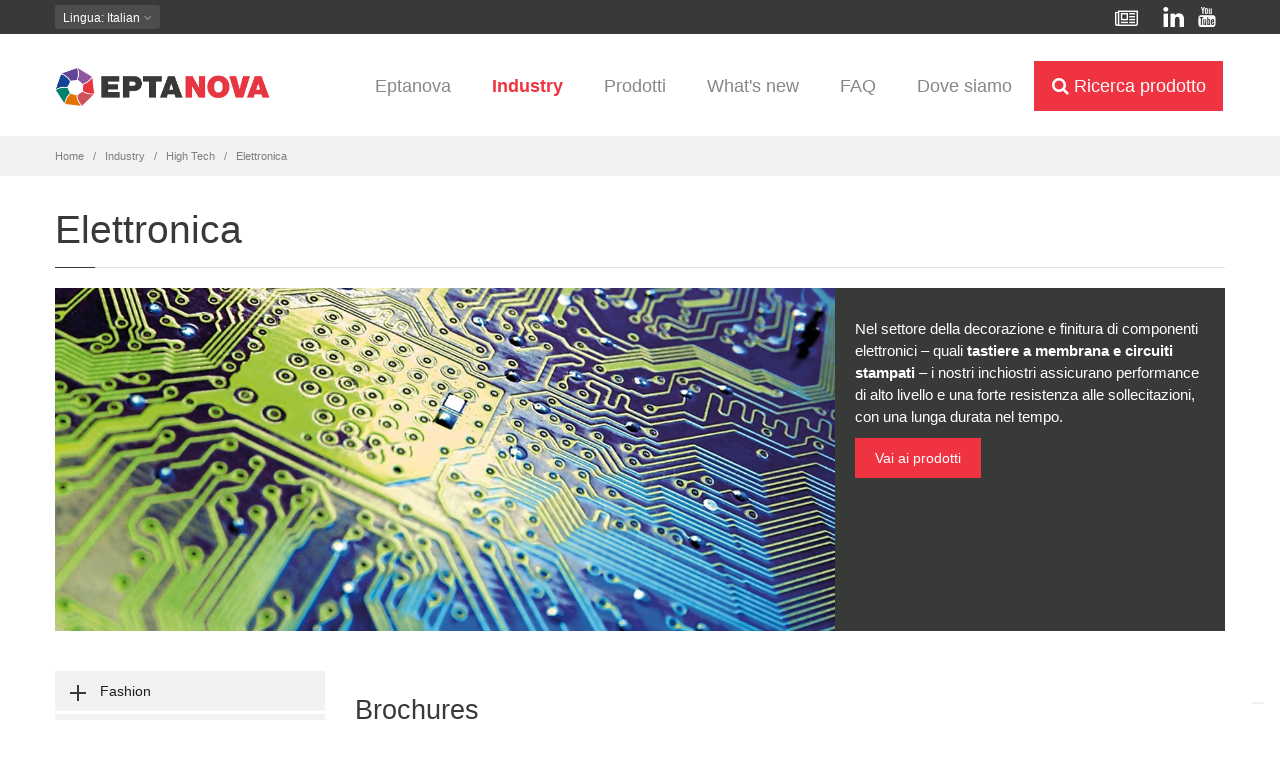

--- FILE ---
content_type: text/html; charset=utf-8
request_url: https://www.eptanova.com/it/high-tech/elettronica
body_size: 27408
content:
<!DOCTYPE html>
<html  lang="it" dir="ltr"
  xmlns:content="http://purl.org/rss/1.0/modules/content/"
  xmlns:dc="http://purl.org/dc/terms/"
  xmlns:foaf="http://xmlns.com/foaf/0.1/"
  xmlns:og="http://ogp.me/ns#"
  xmlns:rdfs="http://www.w3.org/2000/01/rdf-schema#"
  xmlns:sioc="http://rdfs.org/sioc/ns#"
  xmlns:sioct="http://rdfs.org/sioc/types#"
  xmlns:skos="http://www.w3.org/2004/02/skos/core#"
  xmlns:xsd="http://www.w3.org/2001/XMLSchema#">
<head>
  <!--[if IE]><![endif]-->
<meta http-equiv="Content-Type" content="text/html; charset=utf-8" />
<script src="https://www.google.com/recaptcha/api.js?hl=it" async="async" defer="defer"></script>
<link href="https://www.eptanova.com/en/high-tech/electronics" rel="alternate" hreflang="en" />
<link href="https://www.eptanova.com/it/high-tech/elettronica" rel="alternate" hreflang="it" />
<link rel="shortcut icon" href="/sites/all/themes/epta/favicon/favicon.ico" type="image/vnd.microsoft.icon" />
<meta name="theme-color" content="#ffffff" />
<link rel="mask-icon" href="/sites/all/themes/epta/favicon/safari-pinned-tab.png" color="#ef3340" />
<link rel="icon" type="image/png" href="/sites/all/themes/epta/favicon/favicon-16x16.png" sizes="16x16" />
<link rel="icon" type="image/png" href="/sites/all/themes/epta/favicon/favicon-32x32.png" sizes="32x32" />
<link rel="apple-touch-icon" href="/sites/all/themes/epta/favicon/apple-touch-icon.png" sizes="180x180" />
<link rel="manifest" href="/sites/all/themes/epta/favicon/manifest.json" />
<meta name="description" content="Le soluzioni di finitura offerte dall&#039;azienda nel settore Elettronica" />
<meta name="generator" content="Drupal 7 (http://drupal.org)" />

  <title>EPTANOVA | soluzioni per Elettronica</title>
	<meta http-equiv="X-UA-Compatible" content="IE=edge">
  <meta class="viewport" name="viewport" content="width=device-width, initial-scale=1.0">

  <link type="text/css" rel="stylesheet" href="/sites/default/files/advagg_css/css__n26A_NlPBy34SEocf7q77RZwJvW2DrhgEoK-Gti420o__fbsoIZjGXKMK9dL4_NHk3PsiKC_BjASW_hCjdMQfnOE__PyL0bpnS_TOqwBpQ2ooA90nZZk_LdnFTiVeM35XyQuA.css" media="all" />
<link type="text/css" rel="stylesheet" href="/sites/default/files/advagg_css/css__SyTkL_KC9MFG5NSa5yxfGtERIGQKKH7UwXEOGQ6IObI__cZL__D5owOz5NA6fdAERW2TTIwrQqItDdlQdFYSORBQ__PyL0bpnS_TOqwBpQ2ooA90nZZk_LdnFTiVeM35XyQuA.css" media="all" />

  <!--[if lt IE 9]>
    <script src="https://oss.maxcdn.com/libs/html5shiv/3.7.0/html5shiv.js"></script>
    <script src="https://oss.maxcdn.com/libs/respond.js/1.4.2/respond.min.js"></script>
    <link rel='stylesheet' href="/sites/all/themes/epta/css/ie/ie8.css">
  <![endif]-->

  <script type="text/javascript" src="/sites/default/files/advagg_js/js__Xj2iPPYywwFdhmk2h2ZmFDJzBuDNuLarbwKYi7c69rQ__EGdYYur76FlRJJ0V4vA06s3NtepUEsPcEamw1YrWzSQ__PyL0bpnS_TOqwBpQ2ooA90nZZk_LdnFTiVeM35XyQuA.js"></script>
<script type="text/javascript">
<!--//--><![CDATA[//><!--
document.createElement( "picture" );
//--><!]]>
</script>
<script type="text/javascript" src="/sites/default/files/advagg_js/js__W0ph69op5yIv6w0ON5XMUlxeTpe8KsFEzbeBykf7zyI__vomuq2FvsOBgC58efMQ3oPVCb23uCyDH7NQF6qfbBfk__PyL0bpnS_TOqwBpQ2ooA90nZZk_LdnFTiVeM35XyQuA.js"></script>
<script type="text/javascript" async="async" src="https://www.googletagmanager.com/gtag/js?id=UA-62626015-1"></script>
<script type="text/javascript">
<!--//--><![CDATA[//><!--
window.dataLayer = window.dataLayer || [];function gtag(){dataLayer.push(arguments)};gtag("js", new Date());gtag("set", "developer_id.dMDhkMT", true);gtag("config", "UA-62626015-1", {"groups":"default","cookie_domain":".www.eptanova.com","anonymize_ip":true,"page_path":location.pathname + location.search + location.hash});gtag("config", "G-DFH7EC40HB", {"groups":"default","cookie_domain":".www.eptanova.com","anonymize_ip":true,"page_path":location.pathname + location.search + location.hash});
//--><!]]>
</script>
<script type="text/javascript" src="/sites/default/files/advagg_js/js__fqrOTut3kfKqs9tTF6fXnSpNOc5z6q9JHPOmHwTCtxA__11eiVmsbLg34lOXt2Yu5AHNw-oB6TEueNU5yMgcDyqs__PyL0bpnS_TOqwBpQ2ooA90nZZk_LdnFTiVeM35XyQuA.js"></script>
<script type="text/javascript" src="https://cdn.jsdelivr.net/npm/js-cookie@2/src/js.cookie.min.js"></script>
<script type="text/javascript" src="/sites/default/files/advagg_js/js__2nN95TgG6BdIOJvAR_5Puqsu5cE74qIQ0EqhKm6Stog__pcmil5HOG9W-6gg0dydSE78RDHTPr7IGsuA75n3Ms9o__PyL0bpnS_TOqwBpQ2ooA90nZZk_LdnFTiVeM35XyQuA.js"></script>
<script type="text/javascript" src="/sites/default/files/advagg_js/js__y8-BkT-NzrL1eROTQK8hgimbGN8Jz6VDlirYGRTjE74__rJgBmN_WKfnf4zmTC4QCDoUN2YiduPDD4hylUS2moUQ__PyL0bpnS_TOqwBpQ2ooA90nZZk_LdnFTiVeM35XyQuA.js"></script>
<script type="text/javascript">
<!--//--><![CDATA[//><!--
jQuery.extend(Drupal.settings, {"basePath":"\/","pathPrefix":"it\/","setHasJsCookie":0,"ajaxPageState":{"theme":"epta","theme_token":"WUyHexY9xn-9kfI_mHA_8YI84qbLaswmy2fZYPUcs7o","css":{"modules\/system\/system.base.css":1,"modules\/system\/system.messages.css":1,"sites\/all\/libraries\/chosen\/chosen.css":1,"sites\/all\/modules\/chosen\/css\/chosen-drupal.css":1,"sites\/all\/modules\/calendar\/css\/calendar_multiday.css":1,"modules\/comment\/comment.css":1,"sites\/all\/modules\/date\/date_api\/date.css":1,"sites\/all\/modules\/date\/date_popup\/themes\/datepicker.1.7.css":1,"modules\/field\/theme\/field.css":1,"sites\/all\/modules\/field_hidden\/field_hidden.css":1,"modules\/node\/node.css":1,"sites\/all\/modules\/picture\/picture_wysiwyg.css":1,"modules\/user\/user.css":1,"sites\/all\/modules\/views\/css\/views.css":1,"sites\/all\/modules\/ctools\/css\/ctools.css":1,"sites\/all\/modules\/flexslider\/assets\/css\/flexslider_img.css":1,"sites\/all\/libraries\/flexslider\/flexslider.css":1,"sites\/all\/modules\/custom_search\/custom_search.css":1,"sites\/all\/modules\/webform\/css\/webform.css":1,"sites\/all\/themes\/epta\/css\/sumoselect.css":1,"sites\/all\/themes\/progressive\/css\/buttons\/social-icons.css":1,"sites\/all\/themes\/progressive\/css\/buttons\/buttons.css":1,"sites\/all\/themes\/progressive\/css\/font-awesome.min.css":1,"sites\/all\/themes\/progressive\/css\/bootstrap.min.css":1,"sites\/all\/themes\/progressive\/css\/jslider.css":1,"sites\/all\/themes\/progressive\/css\/settings.css":1,"sites\/all\/themes\/progressive\/css\/jquery.fancybox.css":1,"sites\/all\/themes\/progressive\/css\/animate_progressive.css":1,"sites\/all\/themes\/progressive\/css\/video-js.min.css":1,"sites\/all\/themes\/progressive\/css\/morris.css":1,"sites\/all\/themes\/progressive\/css\/royalslider\/royalslider.css":1,"sites\/all\/themes\/progressive\/css\/royalslider\/skins\/minimal-white\/rs-minimal-white.css":1,"sites\/all\/themes\/progressive\/css\/layerslider\/layerslider.css":1,"sites\/all\/themes\/progressive\/css\/ladda.min.css":1,"sites\/all\/themes\/progressive\/css\/style.css":1,"sites\/all\/themes\/progressive\/css\/responsive.css":1,"sites\/all\/themes\/progressive\/css\/customizer\/pages.css":1,"sites\/all\/themes\/progressive\/css\/drupal.css":1,"sites\/all\/themes\/progressive\/css\/ie\/ie.css":1,"sites\/all\/themes\/epta\/css\/icomoon.css":1,"sites\/all\/themes\/epta\/css\/spinner.css":1,"sites\/all\/themes\/epta\/css\/custom.css":1,"sites\/all\/themes\/epta\/css\/industry-cards-click.css":1,"sites\/all\/themes\/epta\/css\/claudio.css":1},"js":{"sites\/all\/modules\/picture\/picturefill2\/picturefill.min.js":1,"sites\/all\/modules\/picture\/picture.min.js":1,"sites\/all\/modules\/flexslider\/assets\/js\/flexslider.load.js":1,"sites\/all\/modules\/jquery_update\/replace\/jquery\/1.10\/jquery.min.js":1,"misc\/jquery-extend-3.4.0.js":1,"misc\/jquery-html-prefilter-3.5.0-backport.js":1,"misc\/jquery.once.js":1,"misc\/drupal.js":1,"misc\/form.js":1,"public:\/\/languages\/it_oUw5J43QgMNPsEBPzghI_w2SmxpDx1o_0HUxRgYWEys.js":1,"sites\/all\/modules\/custom_search\/js\/custom_search.js":1,"sites\/all\/libraries\/flexslider\/jquery.flexslider-min.js":1,"sites\/all\/modules\/captcha\/captcha.js":1,"sites\/all\/modules\/ctools\/js\/jump-menu.js":1,"sites\/all\/modules\/google_analytics\/googleanalytics.js":1,"https:\/\/www.googletagmanager.com\/gtag\/js?id=UA-62626015-1":1,"sites\/all\/modules\/webform\/js\/webform.js":1,"sites\/all\/themes\/epta\/js\/jquery.sumoselect.min.js":1,"https:\/\/cdn.jsdelivr.net\/npm\/js-cookie@2\/src\/js.cookie.min.js":1,"sites\/all\/modules\/chosen\/chosen.js":1,"sites\/all\/libraries\/chosen\/chosen.jquery.min.js":1,"sites\/all\/themes\/progressive\/js\/bootstrap.min.js":1,"sites\/all\/themes\/progressive\/js\/jquery.touchSwipe.min.js":1,"sites\/all\/themes\/progressive\/js\/jquery.imagesloaded.min.js":1,"sites\/all\/themes\/progressive\/js\/jquery.appear.js":1,"sites\/all\/themes\/progressive\/js\/jquery.easing.1.3.js":1,"sites\/all\/themes\/progressive\/js\/isotope.pkgd.min.js":1,"sites\/all\/themes\/progressive\/js\/jquery.royalslider.min.js":1,"sites\/all\/themes\/progressive\/js\/jquery.tubular.1.0.js":1,"sites\/all\/themes\/progressive\/js\/masonry.pkgd.min.js":1,"sites\/all\/themes\/progressive\/js\/video.js":1,"sites\/all\/themes\/progressive\/js\/SmoothScroll.js":1,"sites\/all\/themes\/progressive\/js\/main.js":1,"sites\/all\/themes\/progressive\/js\/drupal.js":1,"sites\/all\/themes\/epta\/js\/modernizr.custom.63321.js":1,"sites\/all\/themes\/epta\/js\/waypoints\/lib\/noframework.waypoints.min.js":1,"sites\/all\/themes\/epta\/js\/custom.js":1}},"custom_search":{"form_target":"_self","solr":0},"chosen":{"selector":"select:visible:not(#edit-menu-parent):not(.input-setting):not(.date-format):not(#block-views-exp-product-finder-i18n-page-1 select):not(.view-product-finder-i18n select):not(.view-faq-explode select):not(select.day):not(select.month):not(select.year):not(\u0027.jump-menu-mobile select\u0027):not(.view-find-us select)","minimum_single":20,"minimum_multiple":0,"minimum_width":200,"options":{"disable_search":false,"disable_search_threshold":0,"search_contains":true,"placeholder_text_multiple":"Choose some options","placeholder_text_single":"Choose an option","no_results_text":"No results match","inherit_select_classes":true}},"urlIsAjaxTrusted":{"\/it\/high-tech\/elettronica":true},"better_exposed_filters":{"views":{"top_image_slider":{"displays":{"block":{"filters":[]}}},"section_top_image_slider":{"displays":{"block":{"filters":[]}}},"brochures_per_section":{"displays":{"block_1":{"filters":[]}}},"product_jump_menu":{"displays":{"block_3":{"filters":[]}}},"industry_section_cards":{"displays":{"block":{"filters":[]}}},"industry_section_megamenu":{"displays":{"block_1":{"filters":[]}}},"division_technology_megamenu":{"displays":{"block":{"filters":[]},"block_2":{"filters":[]},"block_1":{"filters":[]}}}}},"flexslider":{"optionsets":{"top_slider":{"namespace":"flex-","selector":".slides \u003E li","easing":"swing","direction":"horizontal","reverse":false,"smoothHeight":false,"startAt":0,"animationSpeed":600,"initDelay":0,"useCSS":true,"touch":true,"video":false,"keyboard":false,"multipleKeyboard":false,"mousewheel":0,"controlsContainer":".flex-control-nav-container","sync":"","asNavFor":"","itemWidth":0,"itemMargin":0,"minItems":0,"maxItems":0,"move":0,"animation":"fade","slideshow":true,"slideshowSpeed":"4000","directionNav":false,"controlNav":false,"prevText":" ","nextText":" ","pausePlay":false,"pauseText":"Pause","playText":"Play","randomize":false,"thumbCaptions":false,"thumbCaptionsBoth":false,"animationLoop":true,"pauseOnAction":true,"pauseOnHover":false,"manualControls":"","colorboxEnabled":false,"colorboxImageStyle":"medium","colorboxFallbackImageStyle":""}},"instances":{"flexslider-1":"top_slider"}},"googleanalytics":{"account":["UA-62626015-1","G-DFH7EC40HB"],"trackOutbound":1,"trackMailto":1,"trackDownload":1,"trackDownloadExtensions":"7z|aac|arc|arj|asf|asx|avi|bin|csv|doc(x|m)?|dot(x|m)?|exe|flv|gif|gz|gzip|hqx|jar|jpe?g|js|mp(2|3|4|e?g)|mov(ie)?|msi|msp|pdf|phps|png|ppt(x|m)?|pot(x|m)?|pps(x|m)?|ppam|sld(x|m)?|thmx|qtm?|ra(m|r)?|sea|sit|tar|tgz|torrent|txt|wav|wma|wmv|wpd|xls(x|m|b)?|xlt(x|m)|xlam|xml|z|zip","trackDomainMode":1,"trackUrlFragments":1},"webform":{"conditionals":{"webform-client-form-1005":{"ruleGroups":{"rgid_0":{"andor":null,"actions":{"aid_0":{"target":"webform-component--bbemail","invert":0,"action":"set","argument":"info@eptanova.com"}},"rules":{"rid_0":{"source_type":"component","source":"webform-component--row--col-sx--business-brand","value":"","callback":"conditionalOperatorStringEmpty"}}},"rgid_1":{"andor":null,"actions":{"aid_0":{"target":"webform-component--bbemail","invert":0,"action":"set","argument":"info@eptainks.com"}},"rules":{"rid_0":{"source_type":"component","source":"webform-component--row--col-sx--business-brand","value":"eptainks","callback":"conditionalOperatorStringEqual"}}},"rgid_2":{"andor":null,"actions":{"aid_0":{"target":"webform-component--bbemail","invert":0,"action":"set","argument":"info@eptainksdigital.com"}},"rules":{"rid_0":{"source_type":"component","source":"webform-component--row--col-sx--business-brand","value":"eptainksdigital","callback":"conditionalOperatorStringEqual"}}},"rgid_3":{"andor":null,"actions":{"aid_0":{"target":"webform-component--bbemail","invert":0,"action":"set","argument":"commerciale@eptacoat.com"}},"rules":{"rid_0":{"source_type":"component","source":"webform-component--row--col-sx--business-brand","value":"eptacoat","callback":"conditionalOperatorStringEqual"}}},"rgid_4":{"andor":null,"actions":{"aid_0":{"target":"webform-component--bbemail","invert":0,"action":"set","argument":"info@eptatech.com"}},"rules":{"rid_0":{"source_type":"component","source":"webform-component--row--col-sx--business-brand","value":"eptatech","callback":"conditionalOperatorStringEqual"}}}},"sourceMap":{"webform-component--row--col-sx--business-brand":{"rgid_0":"rgid_0","rgid_1":"rgid_1","rgid_2":"rgid_2","rgid_3":"rgid_3","rgid_4":"rgid_4"}},"values":[]}}},"theme_path":"sites\/all\/themes\/progressive","progressive":{"mobile_menu_toggle":1},"ubercart_currency":null});
//--><!]]>
</script>
</head>
<body class="fixed-header html not-front not-logged-in no-sidebars page-node page-node- page-node-1329 node-type-section i18n-it">

    <div class="page-box"><div class="page-box-content">
  <div class="main" role="main">

    
      <div  class="nd-region" id="wrapper-header">
  
       

    
      <div  id="header" class="row">     
        
                                                  <div  class="col-md-12 " id="progressive_cms-menu">
                          
                              <div id="block-progressive-cms-menu" class="widget block block-progressive-cms" >
  
        
  <div class = "block-content clearfix">
    <header class="header header-two">
  <div class = "header-wrapper">
    <div class="top-row">
      <div class="container">
        <div class="language-switcher">
                
        
                  <div class="btn-group language btn-select">
            <a class="btn dropdown-toggle btn-default" role="button" data-toggle="dropdown" href="#">
              <span class="">Lingua</span><!-- 
              -->: Italian              <span class="caret"></span>
            </a>
            <ul class="dropdown-menu"><li class="en first"><a href="/en/high-tech/electronics" class="language-link" xml:lang="en" hreflang="en" title="Electronics" lang="en">English</a></li>
<li class="it last active"><a href="/it/high-tech/elettronica" class="language-link active" xml:lang="it" hreflang="it" title="Elettronica" lang="it">Italiano</a></li>
</ul>          </div>
                </div>
		
		<div class="social-top">
			<div class="social-top-inner">
			<a data-toggle="tooltip" data-placement="bottom" title="Newsletter" class="margin-right" href="/it/pagina-it/iscriviti-alla-newsletter-di-eptanova"><i class="fa fa-newspaper-o"></i></a>
			<a data-toggle="tooltip" data-placement="bottom" title="Linkedin" href="https://www.linkedin.com/company/eptanova" target="_blank"><i class="icon-linkedin"></i></a>
			<a data-toggle="tooltip" data-placement="bottom" title="YouTube" href="https://www.youtube.com/channel/UC5y8H-FyxTl9Iz3msmteVsw" target="_blank"><i class="icon-youtube"></i></a>
			</div>
		</div>
      </div>
    </div>
    <div class="container">
    
      <div class="row">
        <div class="col-xs-9 col-md-3 logo-box">
        <div class="logo text-left">
          <a href="/it">
           <img src="https://www.eptanova.com/sites/default/files/logo-epta-nova.jpg" class="logo-img" alt="">
          </a>
        </div>
        </div><!-- .logo-box -->
        
        
        <div class="col-xs-3 col-md-9 right-box">
        
        
        <div class="right-box-wrapper">
                    
          <div class="primary">
          <div class="navbar navbar-default" role="navigation">
            <button type="button" class="navbar-toggle btn-navbar collapsed" data-toggle="collapse" data-target=".primary .navbar-collapse">
              <span class="text">Menu</span>
              <span class="icon-bar"></span>
              <span class="icon-bar"></span>
              <span class="icon-bar"></span>
            </button>
      
            <nav class="collapse collapsing navbar-collapse">
              <ul class="nav nav-pills nav-justified">                <li class="tb-megamenu-item level-1 mega dropdown parent">
  <a href="/it/pagina-it/eptanova" class="">
        
    Eptanova      </a>
  <ul  data-class="" data-width="" class="sub row tb-megamenu-submenu dropdown-menu mega-dropdown-menu nav-child">
  <li  data-class="" data-width="12" data-hidewcol="0" id="tb-megamenu-column-3" class="tb-megamenu-column megamenu-column-single  mega-col-nav">
  <ul  class="tb-megamenu-subnav mega-nav level-1 items-9">
  <li class="tb-megamenu-item level-2 mega dropdown-submenu parent">
  <a href="/it/pagina-it/azienda/il-nostro-gruppo" class="">
        
    Business Brand      </a>
  <ul  data-class="" data-width="" class="sub row tb-megamenu-submenu dropdown-menu mega-dropdown-menu nav-child">
  <li  data-class="" data-width="12" data-hidewcol="0" id="tb-megamenu-column-1" class="tb-megamenu-column megamenu-column-single  mega-col-nav">
  <ul  class="tb-megamenu-subnav mega-nav level-2 items-4">
  <li class="tb-megamenu-item level-3 mega">
  <a href="/it/eptainks" class="">
        
    Eptainks      </a>
  </li>

<li class="tb-megamenu-item level-3 mega">
  <a href="/it/pagina-it/business-brand/eptainks-digital" class="">
        
    Eptainks Digital      </a>
  </li>

<li class="tb-megamenu-item level-3 mega">
  <a href="/it/pagina-it/business-brand/eptatech" class="">
        
    Eptatech      </a>
  </li>

<li class="tb-megamenu-item level-3 mega">
  <a href="/it/pagina-it/business-brand/eptacoat" class="">
        
    Eptacoat      </a>
  </li>
</ul>
</li>
</ul>
</li>

<li class="tb-megamenu-item level-2 mega dropdown-submenu parent">
  <a href="/it/pagina-it/corporate/eptanova-nel-mondo" class="">
        
    Sedi internazionali      </a>
  <ul  data-class="" data-width="" class="sub row tb-megamenu-submenu dropdown-menu mega-dropdown-menu nav-child">
  <li  data-class="" data-width="12" data-hidewcol="0" id="tb-megamenu-column-2" class="tb-megamenu-column megamenu-column-single  mega-col-nav">
  <ul  class="tb-megamenu-subnav mega-nav level-2 items-8">
  <li class="tb-megamenu-item level-3 mega">
  <a href="/it/pagina-it/sedi-internazionali/epta-spain" class="">
        
    Epta Spain      </a>
  </li>

<li class="tb-megamenu-item level-3 mega">
  <a href="/it/pagina-it/sedi-internazionali/epta-francia-sas" class="">
        
    Epta Francia      </a>
  </li>

<li class="tb-megamenu-item level-3 mega">
  <a href="/it/pagina-it/sedi-internazionali/epta-nordic-oy" class="">
        
    Epta Nordic      </a>
  </li>

<li class="tb-megamenu-item level-3 mega">
  <a href="/it/pagina-it/sedi-internazionali/esaprint-llc" class="">
        
    Esaprint (Russia)      </a>
  </li>

<li class="tb-megamenu-item level-3 mega">
  <a href="/it/pagina-it/sedi-internazionali/epta-india-pvt-ltd" class="">
        
    Epta India      </a>
  </li>

<li class="tb-megamenu-item level-3 mega">
  <a href="/it/pagina-it/sedi-internazionali/epta-bangladesh" class="">
        
    Epta Bangladesh      </a>
  </li>

<li class="tb-megamenu-item level-3 mega">
  <a href="/it/pagina-it/sedi-internazionali/epta-china-chemicals-shanghai-co-ltd" class="">
        
    Epta China      </a>
  </li>

<li class="tb-megamenu-item level-3 mega">
  <a href="/it/pagina-it/sedi-internazionali/epta-north-america" class="">
        
    Epta North America      </a>
  </li>
</ul>
</li>
</ul>
</li>

<li class="tb-megamenu-item level-2 mega">
  <a href="/it/pagina-it/eptanova/valori-e-driver" class="">
        
    Valori e driver      </a>
  </li>

<li class="tb-megamenu-item level-2 mega">
  <a href="/it/pagina-it/eptanova/la-nostra-storia" class="">
        
    Storia      </a>
  </li>

<li class="tb-megamenu-item level-2 mega">
  <a href="/it/pagina-it/eptanova/qualita-e-codice-etico" class="">
        
    Qualità e codice etico      </a>
  </li>

<li class="tb-megamenu-item level-2 mega">
  <a href="/it/pagina-it/eptanova/sostenibilita" class="">
        
    Sostenibilità      </a>
  </li>

<li class="tb-megamenu-item level-2 mega">
  <a href="/it/pagina-it/eptanova/ricerca-e-sviluppo" class="">
        
    Ricerca e Sviluppo      </a>
  </li>

<li class="tb-megamenu-item level-2 mega">
  <a href="/it/pagina-it/corporate/assistenza-tecnica-specializzata" class="">
        
    Assistenza tecnica      </a>
  </li>

<li class="tb-megamenu-item level-2 mega">
  <a href="/it/pagina-it/corporate/lavora-con-noi" class="">
        
    Lavora con noi      </a>
  </li>
</ul>
</li>
</ul>
</li>

<li class="tb-megamenu-item level-1 mega sub-megamenu mega-align-center dropdown active active-trail parent">
  <a href="/it/pagina-it/industry" class="active-trail">
        
    Industry      </a>
  <ul  data-class="no-sub" data-width="950" style="width: 950px;" class="sub row tb-megamenu-submenu no-sub dropdown-menu mega-dropdown-menu nav-child">
  <li  data-class="" data-width="12" data-hidewcol="0" id="tb-megamenu-column-12" class="tb-megamenu-column megamenu-column-single  mega-col-nav">
  <ul  class="tb-megamenu-subnav mega-nav level-1 items-8">
  <li class="tb-megamenu-item level-2 mega dropdown-submenu parent">
  <a href="/it/industry/fashion" class="">
        
    Fashion      </a>
  <ul  data-class="" data-width="" class="sub row tb-megamenu-submenu dropdown-menu mega-dropdown-menu nav-child">
  <li  data-class="" data-width="12" data-hidewcol="0" id="tb-megamenu-column-4" class="tb-megamenu-column megamenu-column-single  mega-col-nav">
  <ul  class="tb-megamenu-subnav mega-nav level-2 items-4">
  <li class="tb-megamenu-item level-3 mega">
  <a href="/it/fashion/abbigliamento" class="">
        
    Abbigliamento      </a>
  </li>

<li class="tb-megamenu-item level-3 mega">
  <a href="/it/fashion/accessori" class="">
        
    Accessori      </a>
  </li>

<li class="tb-megamenu-item level-3 mega">
  <a href="/it/fashion/scarpe" class="">
        
    Scarpe      </a>
  </li>

<li class="tb-megamenu-item level-3 mega">
  <a href="/it/fashion/pelletteria" class="">
        
    Pelletteria      </a>
  </li>
</ul>
</li>
</ul>
</li>

<li class="tb-megamenu-item level-2 mega dropdown-submenu parent">
  <a href="/it/industry/habitat" class="">
        
    Habitat      </a>
  <ul  data-class="" data-width="" class="sub row tb-megamenu-submenu dropdown-menu mega-dropdown-menu nav-child">
  <li  data-class="" data-width="12" data-hidewcol="0" id="tb-megamenu-column-5" class="tb-megamenu-column megamenu-column-single  mega-col-nav">
  <ul  class="tb-megamenu-subnav mega-nav level-2 items-6">
  <li class="tb-megamenu-item level-3 mega">
  <a href="/it/habitat/tessile-la-casa" class="">
        
    Tessile per la casa      </a>
  </li>

<li class="tb-megamenu-item level-3 mega">
  <a href="/it/habitat/interni" class="">
        
    Interni      </a>
  </li>

<li class="tb-megamenu-item level-3 mega">
  <a href="/it/habitat/esterni" class="">
        
    Esterni      </a>
  </li>

<li class="tb-megamenu-item level-3 mega">
  <a href="/it/habitat/arredamento" class="">
        
    Arredamento      </a>
  </li>

<li class="tb-megamenu-item level-3 mega">
  <a href="/it/habitat/elettrodomestici" class="">
        
    Elettrodomestici      </a>
  </li>

<li class="tb-megamenu-item level-3 mega">
  <a href="/it/habitat/oggettistica" class="">
        
    Oggettistica      </a>
  </li>
</ul>
</li>
</ul>
</li>

<li class="tb-megamenu-item level-2 mega dropdown-submenu active active-trail parent">
  <a href="/it/industry/high-tech" class="active-trail">
        
    High Tech      </a>
  <ul  data-class="" data-width="" class="sub row tb-megamenu-submenu dropdown-menu mega-dropdown-menu nav-child">
  <li  data-class="" data-width="12" data-hidewcol="0" id="tb-megamenu-column-6" class="tb-megamenu-column megamenu-column-single  mega-col-nav">
  <ul  class="tb-megamenu-subnav mega-nav level-2 items-2">
  <li class="tb-megamenu-item level-3 mega active active-trail">
  <a href="/it/high-tech/elettronica" class="active-trail">
        
    Elettronica      </a>
  </li>

<li class="tb-megamenu-item level-3 mega">
  <a href="/it/high-tech/dispositivi" class="">
        
    Dispositivi      </a>
  </li>
</ul>
</li>
</ul>
</li>

<li class="tb-megamenu-item level-2 mega dropdown-submenu parent">
  <a href="/it/industry/leisure" class="">
        
    Leisure      </a>
  <ul  data-class="" data-width="" class="sub row tb-megamenu-submenu dropdown-menu mega-dropdown-menu nav-child">
  <li  data-class="" data-width="12" data-hidewcol="0" id="tb-megamenu-column-7" class="tb-megamenu-column megamenu-column-single  mega-col-nav">
  <ul  class="tb-megamenu-subnav mega-nav level-2 items-5">
  <li class="tb-megamenu-item level-3 mega">
  <a href="/it/wealth/sportswear" class="">
        
    Sportswear      </a>
  </li>

<li class="tb-megamenu-item level-3 mega">
  <a href="/it/wealth/fitness" class="">
        
    Attrezzatura sportiva      </a>
  </li>

<li class="tb-megamenu-item level-3 mega">
  <a href="/it/leisure/giocattoli" class="">
        
    Giocattoli      </a>
  </li>

<li class="tb-megamenu-item level-3 mega">
  <a href="/it/wealth/outdoor" class="">
        
    Caschi      </a>
  </li>

<li class="tb-megamenu-item level-3 mega">
  <a href="/it/leisure/biciclette" class="">
        
    Biciclette      </a>
  </li>
</ul>
</li>
</ul>
</li>

<li class="tb-megamenu-item level-2 mega dropdown-submenu parent">
  <a href="/it/industry/mobility" class="">
        
    Mobility      </a>
  <ul  data-class="" data-width="" class="sub row tb-megamenu-submenu dropdown-menu mega-dropdown-menu nav-child">
  <li  data-class="" data-width="12" data-hidewcol="0" id="tb-megamenu-column-8" class="tb-megamenu-column megamenu-column-single  mega-col-nav">
  <ul  class="tb-megamenu-subnav mega-nav level-2 items-5">
  <li class="tb-megamenu-item level-3 mega">
  <a href="/it/mobility/automotive" class="">
        
    Automotive      </a>
  </li>

<li class="tb-megamenu-item level-3 mega">
  <a href="/it/mobility/moto" class="">
        
    Motociclette      </a>
  </li>

<li class="tb-megamenu-item level-3 mega">
  <a href="/it/mobility/treni-e-aerei" class="">
        
    Treni e Aerei      </a>
  </li>

<li class="tb-megamenu-item level-3 mega">
  <a href="/it/mobility/nautica" class="">
        
    Nautica      </a>
  </li>

<li class="tb-megamenu-item level-3 mega">
  <a href="/it/mobility/veicoli-industriali" class="">
        
    Veicoli industriali      </a>
  </li>
</ul>
</li>
</ul>
</li>

<li class="tb-megamenu-item level-2 mega dropdown-submenu parent">
  <a href="/it/industry/packaging" class="">
        
    Packaging      </a>
  <ul  data-class="" data-width="" class="sub row tb-megamenu-submenu dropdown-menu mega-dropdown-menu nav-child">
  <li  data-class="" data-width="12" data-hidewcol="0" id="tb-megamenu-column-9" class="tb-megamenu-column megamenu-column-single  mega-col-nav">
  <ul  class="tb-megamenu-subnav mega-nav level-2 items-4">
  <li class="tb-megamenu-item level-3 mega">
  <a href="/it/packaging/etichette" class="">
        
    Etichette      </a>
  </li>

<li class="tb-megamenu-item level-3 mega">
  <a href="/it/packaging/confezioni" class="">
        
    Confezioni      </a>
  </li>

<li class="tb-megamenu-item level-3 mega">
  <a href="/it/packaging/medicale" class="">
        
    Medicale      </a>
  </li>

<li class="tb-megamenu-item level-3 mega">
  <a href="/it/packaging/flaconaggio" class="">
        
    Flaconaggio      </a>
  </li>
</ul>
</li>
</ul>
</li>

<li class="tb-megamenu-item level-2 mega dropdown-submenu parent">
  <a href="/it/industry/security" class="">
        
    Security      </a>
  <ul  data-class="" data-width="" class="sub row tb-megamenu-submenu dropdown-menu mega-dropdown-menu nav-child">
  <li  data-class="" data-width="12" data-hidewcol="0" id="tb-megamenu-column-10" class="tb-megamenu-column megamenu-column-single  mega-col-nav">
  <ul  class="tb-megamenu-subnav mega-nav level-2 items-5">
  <li class="tb-megamenu-item level-3 mega">
  <a href="/it/security/banconote" class="">
        
    Banconote      </a>
  </li>

<li class="tb-megamenu-item level-3 mega">
  <a href="/it/security/documenti" class="">
        
    Documenti      </a>
  </li>

<li class="tb-megamenu-item level-3 mega">
  <a href="/it/security/smart-cards" class="">
        
    Smart Cards      </a>
  </li>

<li class="tb-megamenu-item level-3 mega">
  <a href="/it/security/inchiostri-brand-protection" class="">
        
    Brand protection      </a>
  </li>

<li class="tb-megamenu-item level-3 mega">
  <a href="/it/security/ticketing" class="">
        
    Ticketing      </a>
  </li>
</ul>
</li>
</ul>
</li>

<li class="tb-megamenu-item level-2 mega dropdown-submenu parent">
  <a href="/it/industry/signage" class="">
        
    Signage      </a>
  <ul  data-class="" data-width="" class="sub row tb-megamenu-submenu dropdown-menu mega-dropdown-menu nav-child">
  <li  data-class="" data-width="12" data-hidewcol="0" id="tb-megamenu-column-11" class="tb-megamenu-column megamenu-column-single  mega-col-nav">
  <ul  class="tb-megamenu-subnav mega-nav level-2 items-2">
  <li class="tb-megamenu-item level-3 mega">
  <a href="/it/signage/visual-communication" class="">
        
    Visual Communication      </a>
  </li>

<li class="tb-megamenu-item level-3 mega">
  <a href="/it/signage/promozionale" class="">
        
    Promozionale      </a>
  </li>
</ul>
</li>
</ul>
</li>
</ul>
</li>

<li  data-showblocktitle="0" data-class="" data-width="9" data-hidewcol="" id="tb-megamenu-column-13" class="tb-megamenu-column col-md-9  mega-col-nav">
  <div  data-type="block" data-block="views--e022c15e1af1ab8477df8ff56c31e82d" class="tb-megamenu-block tb-block tb-megamenu-block">
  <div class="block-inner">
      <div id="block-views-e022c15e1af1ab8477df8ff56c31e82d" class="widget block block-views" >
  
        
  <div class = "block-content clearfix">
    <div class="view view-industry-section-megamenu view-id-industry_section_megamenu view-display-id-block_1 view-dom-id-68e1d8afb75743fa48639ff2cb28109d">
        
  
  
        <div class="views-row views-row-1 views-row-odd views-row-first col-xs-3">  
  <div class="views-field views-field-title">        <h2 class="field-content"><a href="/it/industry/fashion">Fashion</a></h2>  </div>  
  <div class="views-field views-field-view">        <span class="field-content"><div class="view view-industry-section-cards view-id-industry_section_cards view-display-id-block view-dom-id-737c38df33017689d2a7ba07089dea5c">
  <div class="bg-wrapper">
            <div class="view-header">
      <p><a href="/it/industry/fashion">Vai alla Industry »</a></p>
    </div>
  
  
  
      <div class="view-content">
          
  <div class="views-field views-field-title">        <span class="field-content"><a href="/it/fashion/abbigliamento">Abbigliamento</a></span>  </div>    
  <div class="views-field views-field-title">        <span class="field-content"><a href="/it/fashion/accessori">Accessori</a></span>  </div>    
  <div class="views-field views-field-title">        <span class="field-content"><a href="/it/fashion/scarpe">Scarpe</a></span>  </div>    
  <div class="views-field views-field-title">        <span class="field-content"><a href="/it/fashion/pelletteria">Pelletteria</a></span>  </div>    </div>
  
  
  
  
  
    </div>
</div></span>  </div></div>  <div class="views-row views-row-2 views-row-even col-xs-3">  
  <div class="views-field views-field-title">        <h2 class="field-content"><a href="/it/industry/habitat">Habitat</a></h2>  </div>  
  <div class="views-field views-field-view">        <span class="field-content"><div class="view view-industry-section-cards view-id-industry_section_cards view-display-id-block view-dom-id-d90a81d6c86eff170f4e875d10cd80f2">
  <div class="bg-wrapper">
            <div class="view-header">
      <p><a href="/it/industry/habitat">Vai alla Industry »</a></p>
    </div>
  
  
  
      <div class="view-content">
          
  <div class="views-field views-field-title">        <span class="field-content"><a href="/it/habitat/tessile-la-casa">Tessile per la casa</a></span>  </div>    
  <div class="views-field views-field-title">        <span class="field-content"><a href="/it/habitat/interni">Interni</a></span>  </div>    
  <div class="views-field views-field-title">        <span class="field-content"><a href="/it/habitat/esterni">Esterni</a></span>  </div>    
  <div class="views-field views-field-title">        <span class="field-content"><a href="/it/habitat/arredamento">Arredamento</a></span>  </div>    
  <div class="views-field views-field-title">        <span class="field-content"><a href="/it/habitat/elettrodomestici">Elettrodomestici</a></span>  </div>    
  <div class="views-field views-field-title">        <span class="field-content"><a href="/it/habitat/oggettistica">Oggettistica</a></span>  </div>    </div>
  
  
  
  
  
    </div>
</div></span>  </div></div>  <div class="views-row views-row-3 views-row-odd col-xs-3">  
  <div class="views-field views-field-title">        <h2 class="field-content"><a href="/it/industry/high-tech">High Tech</a></h2>  </div>  
  <div class="views-field views-field-view">        <span class="field-content"><div class="view view-industry-section-cards view-id-industry_section_cards view-display-id-block view-dom-id-e4ed84452ba0258061af0870ce90e5cf">
  <div class="bg-wrapper">
            <div class="view-header">
      <p><a href="/it/industry/high-tech">Vai alla Industry »</a></p>
    </div>
  
  
  
      <div class="view-content">
          
  <div class="views-field views-field-title">        <span class="field-content"><a href="/it/high-tech/elettronica" class="active">Elettronica</a></span>  </div>    
  <div class="views-field views-field-title">        <span class="field-content"><a href="/it/high-tech/dispositivi">Dispositivi</a></span>  </div>    </div>
  
  
  
  
  
    </div>
</div></span>  </div></div>  <div class="views-row views-row-4 views-row-even col-xs-3">  
  <div class="views-field views-field-title">        <h2 class="field-content"><a href="/it/industry/leisure">Leisure</a></h2>  </div>  
  <div class="views-field views-field-view">        <span class="field-content"><div class="view view-industry-section-cards view-id-industry_section_cards view-display-id-block view-dom-id-d3cdcc9e064df9fe6f145688969d9595">
  <div class="bg-wrapper">
            <div class="view-header">
      <p><a href="/it/industry/leisure">Vai alla Industry »</a></p>
    </div>
  
  
  
      <div class="view-content">
          
  <div class="views-field views-field-title">        <span class="field-content"><a href="/it/wealth/sportswear">Sportswear</a></span>  </div>    
  <div class="views-field views-field-title">        <span class="field-content"><a href="/it/wealth/fitness">Attrezzatura sportiva</a></span>  </div>    
  <div class="views-field views-field-title">        <span class="field-content"><a href="/it/leisure/giocattoli">Giocattoli</a></span>  </div>    
  <div class="views-field views-field-title">        <span class="field-content"><a href="/it/wealth/outdoor">Caschi</a></span>  </div>    
  <div class="views-field views-field-title">        <span class="field-content"><a href="/it/leisure/biciclette">Biciclette</a></span>  </div>    </div>
  
  
  
  
  
    </div>
</div></span>  </div></div>  <div class="views-row views-row-5 views-row-odd col-xs-3">  
  <div class="views-field views-field-title">        <h2 class="field-content"><a href="/it/industry/mobility">Mobility</a></h2>  </div>  
  <div class="views-field views-field-view">        <span class="field-content"><div class="view view-industry-section-cards view-id-industry_section_cards view-display-id-block view-dom-id-99e0d77721bb95b7e63b1d53d7d93623">
  <div class="bg-wrapper">
            <div class="view-header">
      <p><a href="/it/industry/mobility">Vai alla Industry »</a></p>
    </div>
  
  
  
      <div class="view-content">
          
  <div class="views-field views-field-title">        <span class="field-content"><a href="/it/mobility/automotive">Automotive</a></span>  </div>    
  <div class="views-field views-field-title">        <span class="field-content"><a href="/it/mobility/moto">Moto</a></span>  </div>    
  <div class="views-field views-field-title">        <span class="field-content"><a href="/it/mobility/treni-e-aerei">Treni e Aerei</a></span>  </div>    
  <div class="views-field views-field-title">        <span class="field-content"><a href="/it/mobility/nautica">Nautica</a></span>  </div>    
  <div class="views-field views-field-title">        <span class="field-content"><a href="/it/mobility/veicoli-industriali">Veicoli industriali</a></span>  </div>    </div>
  
  
  
  
  
    </div>
</div></span>  </div></div>  <div class="views-row views-row-6 views-row-even col-xs-3">  
  <div class="views-field views-field-title">        <h2 class="field-content"><a href="/it/industry/packaging">Packaging</a></h2>  </div>  
  <div class="views-field views-field-view">        <span class="field-content"><div class="view view-industry-section-cards view-id-industry_section_cards view-display-id-block view-dom-id-dbf7d5d31650d091fd6af70fe2164234">
  <div class="bg-wrapper">
            <div class="view-header">
      <p><a href="/it/industry/packaging">Vai alla Industry »</a></p>
    </div>
  
  
  
      <div class="view-content">
          
  <div class="views-field views-field-title">        <span class="field-content"><a href="/it/packaging/etichette">Etichette</a></span>  </div>    
  <div class="views-field views-field-title">        <span class="field-content"><a href="/it/packaging/confezioni">Confezioni</a></span>  </div>    
  <div class="views-field views-field-title">        <span class="field-content"><a href="/it/packaging/medicale">Medicale</a></span>  </div>    
  <div class="views-field views-field-title">        <span class="field-content"><a href="/it/packaging/flaconaggio">Flaconaggio</a></span>  </div>    </div>
  
  
  
  
  
    </div>
</div></span>  </div></div>  <div class="views-row views-row-7 views-row-odd col-xs-3">  
  <div class="views-field views-field-title">        <h2 class="field-content"><a href="/it/industry/security">Security</a></h2>  </div>  
  <div class="views-field views-field-view">        <span class="field-content"><div class="view view-industry-section-cards view-id-industry_section_cards view-display-id-block view-dom-id-e000ab7a102f58fc07e5e3357682266f">
  <div class="bg-wrapper">
            <div class="view-header">
      <p><a href="/it/industry/security">Vai alla Industry »</a></p>
    </div>
  
  
  
      <div class="view-content">
          
  <div class="views-field views-field-title">        <span class="field-content"><a href="/it/security/banconote">Banconote</a></span>  </div>    
  <div class="views-field views-field-title">        <span class="field-content"><a href="/it/security/documenti">Documenti</a></span>  </div>    
  <div class="views-field views-field-title">        <span class="field-content"><a href="/it/security/smart-cards">Smart Cards</a></span>  </div>    
  <div class="views-field views-field-title">        <span class="field-content"><a href="/it/security/inchiostri-brand-protection">Brand Protection</a></span>  </div>    
  <div class="views-field views-field-title">        <span class="field-content"><a href="/it/security/ticketing">Ticketing</a></span>  </div>    </div>
  
  
  
  
  
    </div>
</div></span>  </div></div>  <div class="views-row views-row-8 views-row-even views-row-last col-xs-3">  
  <div class="views-field views-field-title">        <h2 class="field-content"><a href="/it/industry/signage">Signage</a></h2>  </div>  
  <div class="views-field views-field-view">        <span class="field-content"><div class="view view-industry-section-cards view-id-industry_section_cards view-display-id-block view-dom-id-9bdb2196793134dc148f396885e4c863">
  <div class="bg-wrapper">
            <div class="view-header">
      <p><a href="/it/industry/signage">Vai alla Industry »</a></p>
    </div>
  
  
  
      <div class="view-content">
          
  <div class="views-field views-field-title">        <span class="field-content"><a href="/it/signage/visual-communication">Visual Communication</a></span>  </div>    
  <div class="views-field views-field-title">        <span class="field-content"><a href="/it/signage/promozionale">Promozionale</a></span>  </div>    </div>
  
  
  
  
  
    </div>
</div></span>  </div></div>  
  
  
  
  
  
  
</div>  </div>

  </div> <!-- /.block -->
  </div>
</div>
</li>

<li  data-showblocktitle="0" data-class="" data-width="3" data-hidewcol="" id="tb-megamenu-column-14" class="tb-megamenu-column col-md-3  mega-col-nav">
  <div  data-type="block" data-block="block--10" class="tb-megamenu-block tb-block tb-megamenu-block">
  <div class="block-inner">
      <div id="block-block-10" class="widget block block-block brochure-megamenu" >
  
        
  <div class = "block-content clearfix">
    <p class="h2 no-margin">Brochure, Cataloghi & Cartelle colore</p><p>Guarda e scarica le nostre brochure, i cataloghi e le cartelle colore</p><p class="btn-container"><a  class="btn btn-epta-red" href="/it/pagina-it/download">Download &rsaquo;</a></p><img alt="brochure" class="img-responsive" src="/sites/default/files/img-brochure.png" /></p>  </div>

  </div> <!-- /.block -->
  </div>
</div>
</li>
</ul>
</li>

<li class="tb-megamenu-item level-1 mega sub-megamenu mega-align-center dropdown parent">
  <a href="/it/pagina-it/gamma-prodotti" class="">
        
    Prodotti      </a>
  <ul  data-class="no-sub" data-width="950" style="width: 950px;" class="sub row tb-megamenu-submenu no-sub dropdown-menu mega-dropdown-menu nav-child">
  <li  data-showblocktitle="1" data-class="" data-width="" data-hidewcol="" id="tb-megamenu-column-15" class="tb-megamenu-column col-md-  mega-col-nav">
  <div  data-type="block" data-block="views--1e4c7aba7bf54a204df7e432e8d18eee" class="tb-megamenu-block tb-block tb-megamenu-block">
  <div class="block-inner">
      <div id="block-views-1e4c7aba7bf54a204df7e432e8d18eee" class="widget block block-views" >
  
        
  <div class = "block-content clearfix">
    <div class="view view-division-technology-megamenu view-id-division_technology_megamenu view-display-id-block_1 view-dom-id-c8e7452e386c27a60fed4485ddea9149">
        
  
  
        <div class="views-row views-row-1 views-row-odd views-row-first col-xs-3">  
  <div class="views-field views-field-field-logo">        <div class="field-content"><img typeof="foaf:Image" src="https://www.eptanova.com/sites/default/files/logodivisions/eptainks-eptanova.png" width="562" height="110" alt="" /></div>  </div>  
  <div class="views-field views-field-view">        <span class="field-content"><div class="view view-division-technology-megamenu view-id-division_technology_megamenu view-display-id-block view-dom-id-4245b361860e8985b7c42c81a9f09fbd">
        
  
  
          
  <div class="views-field views-field-title">        <span class="field-content"><a href="/it/technology/inchiostri-ad-acqua">Inchiostri ad acqua</a></span>  </div>    
  <div class="views-field views-field-title">        <span class="field-content"><a href="/it/technology/inchiostri-plastisol">Inchiostri plastisol</a></span>  </div>    
  <div class="views-field views-field-title">        <span class="field-content"><a href="/it/technology/serie-free">Serie FREE</a></span>  </div>    
  <div class="views-field views-field-title">        <span class="field-content"><a href="/it/technology/inchiostri-uv">Inchiostri UV</a></span>  </div>  
  
  
  
  
  
  
</div></span>  </div>  
          <div class="view-all"><a href="/it/pagina-it/technology#eptainks-eptanova" class="btn btn-sm btn-epta-blu">View all (8)</a></div>  </div>  <div class="views-row views-row-2 views-row-even col-xs-3">  
  <div class="views-field views-field-field-logo">        <div class="field-content"><img typeof="foaf:Image" src="https://www.eptanova.com/sites/default/files/logodivisions/eptainksdigital-eptanova.png" width="562" height="110" alt="" /></div>  </div>  
  <div class="views-field views-field-view">        <span class="field-content"><div class="view view-division-technology-megamenu view-id-division_technology_megamenu view-display-id-block view-dom-id-81995f62a03cd7218dd7b38a3d45b2e0">
        
  
  
          
  <div class="views-field views-field-title">        <span class="field-content"><a href="/it/technology/inchiostri-sublimatici-0">Inchiostri sublimatici</a></span>  </div>    
  <div class="views-field views-field-title">        <span class="field-content"><a href="/it/technology/inchiostri-eco-solvent">Inchiostri eco-solvent</a></span>  </div>    
  <div class="views-field views-field-title">        <span class="field-content"><a href="/it/technology/inchiostri-uv-led">Inchiostri UV LED</a></span>  </div>    
  <div class="views-field views-field-title">        <span class="field-content"><a href="/it/technology/inchiostri-acidi-e-reattivi">Inchiostri acidi e reattivi</a></span>  </div>  
  
  
  
  
  
  
</div></span>  </div>  
          <div class="view-all"><a href="/it/pagina-it/technology#eptainksdigital-eptanova" class="btn btn-sm btn-epta-blu">View all (6)</a></div>  </div>  <div class="views-row views-row-3 views-row-odd col-xs-3">  
  <div class="views-field views-field-field-logo">        <div class="field-content"><img typeof="foaf:Image" src="https://www.eptanova.com/sites/default/files/logodivisions/eptacoat-eptanova.png" width="562" height="110" alt="" /></div>  </div>  
  <div class="views-field views-field-view">        <span class="field-content"><div class="view view-division-technology-megamenu view-id-division_technology_megamenu view-display-id-block view-dom-id-df80dcee9b43fa8b2d1da73af3af40bd">
        
  
  
          
  <div class="views-field views-field-title">        <span class="field-content"><a href="/it/technology/idropitture">Idropitture</a></span>  </div>    
  <div class="views-field views-field-title">        <span class="field-content"><a href="/it/technology/base-acqua-1k">Base Acqua 1K</a></span>  </div>    
  <div class="views-field views-field-title">        <span class="field-content"><a href="/it/technology/base-acqua-2k">Base Acqua 2K</a></span>  </div>    
  <div class="views-field views-field-title">        <span class="field-content"><a href="/it/technology/solvente-1k">Solvente 1K</a></span>  </div>  
  
  
  
  
  
  
</div></span>  </div>  
          <div class="view-all"><a href="/it/pagina-it/technology#eptacoat-eptanova" class="btn btn-sm btn-epta-green">View all (7)</a></div>  </div>  <div class="views-row views-row-4 views-row-even views-row-last col-xs-3">  
  <div class="views-field views-field-field-logo">        <div class="field-content"><img typeof="foaf:Image" src="https://www.eptanova.com/sites/default/files/logodivisions/eptatech-eptanova.png" width="562" height="110" alt="" /></div>  </div>  
  <div class="views-field views-field-view">        <span class="field-content"><div class="view view-division-technology-megamenu view-id-division_technology_megamenu view-display-id-block view-dom-id-2fe15d30b6e6a6bd03109a4058879e00">
        
  
  
          
  <div class="views-field views-field-title">        <span class="field-content"><a href="/it/technology/inchiostri-conduttivi-stretchable">Inchiostri conduttivi &quot;stretchable&quot;</a></span>  </div>    
  <div class="views-field views-field-title">        <span class="field-content"><a href="/it/technology/inchiostri-protettivi-stretchable">Inchiostri protettivi &quot;stretchable&quot;</a></span>  </div>    
  <div class="views-field views-field-title">        <span class="field-content"><a href="/it/technology/conformal-coating">Conformal Coating</a></span>  </div>  
  
  
  
  
  
  
</div></span>  </div>  
          <div class="view-all"><a href="/it/pagina-it/technology#eptatech-eptanova" class="btn btn-sm btn-epta-orange">View all (13)</a></div>  </div>  
  
  
  
  
  
  
</div>  </div>

  </div> <!-- /.block -->
  </div>
</div>
</li>

<li  data-class="" data-width="12" data-hidewcol="0" id="tb-megamenu-column-22" class="tb-megamenu-column megamenu-column-single  mega-col-nav">
  <ul  class="tb-megamenu-subnav mega-nav level-1 items-6">
  <li class="tb-megamenu-item level-2 mega dropdown-submenu parent">
  <a href="/it/technology-group/eptainks" class="">
        
    EPTAINKS      </a>
  <ul  data-class="" data-width="" class="sub row tb-megamenu-submenu dropdown-menu mega-dropdown-menu nav-child">
  <li  data-class="" data-width="12" data-hidewcol="0" id="tb-megamenu-column-16" class="tb-megamenu-column megamenu-column-single  mega-col-nav">
  <ul  class="tb-megamenu-subnav mega-nav level-2 items-8">
  <li class="tb-megamenu-item level-3 mega">
  <a href="/it/technology/inchiostri-ad-acqua" class="">
        
    Inchiostri ad acqua      </a>
  </li>

<li class="tb-megamenu-item level-3 mega">
  <a href="/it/technology/inchiostri-plastisol" class="">
        
    Inchiostri plastisol      </a>
  </li>

<li class="tb-megamenu-item level-3 mega">
  <a href="/it/technology/serie-free" class="">
        
    Serie FREE      </a>
  </li>

<li class="tb-megamenu-item level-3 mega">
  <a href="/it/technology/inchiostri-uv" class="">
        
    Inchiostri UV      </a>
  </li>

<li class="tb-megamenu-item level-3 mega">
  <a href="/it/technology/inchiostri-solvente" class="">
        
    Inchiostri a solvente      </a>
  </li>

<li class="tb-megamenu-item level-3 mega">
  <a href="/it/technology/inchiostri-siliconici" class="">
        
    Inchiostri siliconici      </a>
  </li>

<li class="tb-megamenu-item level-3 mega">
  <a href="/it/technology/prodotti-complementari" class="">
        
    Prodotti complementari      </a>
  </li>

<li class="tb-megamenu-item level-3 mega">
  <a href="/it/technology/prestampa" class="">
        
    Prestampa      </a>
  </li>
</ul>
</li>
</ul>
</li>

<li class="tb-megamenu-item level-2 mega dropdown-submenu parent">
  <a href="/it/technology-group/eptainks-digital" class="">
        
    EPTAINKS Digital      </a>
  <ul  data-class="" data-width="" class="sub row tb-megamenu-submenu dropdown-menu mega-dropdown-menu nav-child">
  <li  data-class="" data-width="12" data-hidewcol="0" id="tb-megamenu-column-17" class="tb-megamenu-column megamenu-column-single  mega-col-nav">
  <ul  class="tb-megamenu-subnav mega-nav level-2 items-6">
  <li class="tb-megamenu-item level-3 mega">
  <a href="/it/technology/inchiostri-sublimatici-0" class="">
        
    Inchiostri sublimatici      </a>
  </li>

<li class="tb-megamenu-item level-3 mega">
  <a href="/it/technology/inchiostri-eco-solvent" class="">
        
    Inchiostri eco solvent      </a>
  </li>

<li class="tb-megamenu-item level-3 mega">
  <a href="/it/technology/inchiostri-uv-led" class="">
        
    Inchiostri UV LED      </a>
  </li>

<li class="tb-megamenu-item level-3 mega">
  <a href="/it/technology/inchiostri-acidi-e-reattivi" class="">
        
    Inchiostri acidi e reattivi      </a>
  </li>

<li class="tb-megamenu-item level-3 mega">
  <a href="/it/technology/pigmenti-tessili" class="">
        
    Pigmenti tessili      </a>
  </li>

<li class="tb-megamenu-item level-3 mega">
  <a href="/it/technology/stampanti-digitali" class="">
        
    Stampanti digitali      </a>
  </li>
</ul>
</li>
</ul>
</li>

<li class="tb-megamenu-item level-2 mega dropdown-submenu parent">
  <a href="/it/technology-group/eptacoat" class="">
        
    EPTACOAT      </a>
  <ul  data-class="" data-width="" class="sub row tb-megamenu-submenu dropdown-menu mega-dropdown-menu nav-child">
  <li  data-class="" data-width="12" data-hidewcol="0" id="tb-megamenu-column-18" class="tb-megamenu-column megamenu-column-single  mega-col-nav">
  <ul  class="tb-megamenu-subnav mega-nav level-2 items-7">
  <li class="tb-megamenu-item level-3 mega">
  <a href="/it/technology/idropitture" class="">
        
    Idropitture      </a>
  </li>

<li class="tb-megamenu-item level-3 mega">
  <a href="/it/technology/pitture" class="">
        
    Pitture      </a>
  </li>

<li class="tb-megamenu-item level-3 mega">
  <a href="/it/technology/stucchi" class="">
        
    Stucchi      </a>
  </li>

<li class="tb-megamenu-item level-3 mega">
  <a href="/it/technology/base-acqua-1k" class="">
        
    Base Acqua 1K      </a>
  </li>

<li class="tb-megamenu-item level-3 mega">
  <a href="/it/technology/base-acqua-2k" class="">
        
    Base Acqua 2K      </a>
  </li>

<li class="tb-megamenu-item level-3 mega">
  <a href="/it/technology/solvente-1k" class="">
        
    Solvente 1K      </a>
  </li>

<li class="tb-megamenu-item level-3 mega">
  <a href="/it/technology/solvente-2k" class="">
        
    Solvente 2K      </a>
  </li>
</ul>
</li>
</ul>
</li>

<li class="tb-megamenu-item level-2 mega dropdown-submenu parent">
  <a href="/it/eptatech-printed-electronics" class="">
        
    EPTATECH | Printed Electronics      </a>
  <ul  data-class="" data-width="" class="sub row tb-megamenu-submenu dropdown-menu mega-dropdown-menu nav-child">
  <li  data-class="" data-width="12" data-hidewcol="0" id="tb-megamenu-column-19" class="tb-megamenu-column megamenu-column-single  mega-col-nav">
  <ul  class="tb-megamenu-subnav mega-nav level-2 items-9">
  <li class="tb-megamenu-item level-3 mega">
  <a href="/it/technology/plotter-film" class="">
        
    Plotter film      </a>
  </li>

<li class="tb-megamenu-item level-3 mega">
  <a href="/it/technology/substrati-di-stampa" class="">
        
    Substrati di stampa      </a>
  </li>

<li class="tb-megamenu-item level-3 mega">
  <a href="/it/technology/imaging-material" class="">
        
    Imaging material      </a>
  </li>

<li class="tb-megamenu-item level-3 mega">
  <a href="/it/technology/etchingsolder-resist" class="">
        
    Etching/Solder resist      </a>
  </li>

<li class="tb-megamenu-item level-3 mega">
  <a href="/it/technology/inchiostri-funzionali-speciali" class="">
        
    Inchiostri funzionali speciali      </a>
  </li>

<li class="tb-megamenu-item level-3 mega">
  <a href="/it/technology/inchiostri-conduttivi" class="">
        
    Inchiostri conduttivi      </a>
  </li>

<li class="tb-megamenu-item level-3 mega">
  <a href="/it/technology/resistivi-e-isolanti" class="">
        
    Resistivi e isolanti      </a>
  </li>

<li class="tb-megamenu-item level-3 mega">
  <a href="/it/technology/rfi-shielding" class="">
        
    RFI shielding      </a>
  </li>

<li class="tb-megamenu-item level-3 mega">
  <a href="/it/technology/conformal-coating" class="">
        
    Conformal Coating      </a>
  </li>
</ul>
</li>
</ul>
</li>

<li class="tb-megamenu-item level-2 mega dropdown-submenu parent">
  <a href="/it/eptatech-stretchable-electronics" class="">
        
    EPTATECH | Stretchable Electronics      </a>
  <ul  data-class="" data-width="" class="sub row tb-megamenu-submenu dropdown-menu mega-dropdown-menu nav-child">
  <li  data-class="" data-width="12" data-hidewcol="0" id="tb-megamenu-column-20" class="tb-megamenu-column megamenu-column-single  mega-col-nav">
  <ul  class="tb-megamenu-subnav mega-nav level-2 items-2">
  <li class="tb-megamenu-item level-3 mega">
  <a href="/it/technology/inchiostri-conduttivi-stretchable" class="">
        
    Inchiostri conduttivi "stretchable"      </a>
  </li>

<li class="tb-megamenu-item level-3 mega">
  <a href="/it/technology/inchiostri-protettivi-stretchable" class="">
        
    Inchiostri protettivi "stretchable"      </a>
  </li>
</ul>
</li>
</ul>
</li>

<li class="tb-megamenu-item level-2 mega dropdown-submenu parent">
  <a href="/it/technology-group/eptatech-gelcoats" class="">
        
    EPTATECH · Gelcoats      </a>
  <ul  data-class="" data-width="" class="sub row tb-megamenu-submenu dropdown-menu mega-dropdown-menu nav-child">
  <li  data-class="" data-width="12" data-hidewcol="0" id="tb-megamenu-column-21" class="tb-megamenu-column megamenu-column-single  mega-col-nav">
  <ul  class="tb-megamenu-subnav mega-nav level-2 items-2">
  <li class="tb-megamenu-item level-3 mega">
  <a href="/it/technology/gelcoat" class="">
        
    Gelcoat      </a>
  </li>

<li class="tb-megamenu-item level-3 mega">
  <a href="/it/technology/mastici" class="">
        
    Mastici      </a>
  </li>
</ul>
</li>
</ul>
</li>
</ul>
</li>
</ul>
</li>

<li class="tb-megamenu-item level-1 mega dropdown parent">
  <a href="/it/pagina-it/whats-new" class="">
        
    What's new      </a>
  <ul  data-class="" data-width="" class="sub row tb-megamenu-submenu dropdown-menu mega-dropdown-menu nav-child">
  <li  data-class="" data-width="12" data-hidewcol="0" id="tb-megamenu-column-23" class="tb-megamenu-column megamenu-column-single  mega-col-nav">
  <ul  class="tb-megamenu-subnav mega-nav level-1 items-3">
  <li class="tb-megamenu-item level-2 mega">
  <a href="/it/pagina-it/whats-new/ultime-news" class="">
        
    Ultime news      </a>
  </li>

<li class="tb-megamenu-item level-2 mega">
  <a href="/it/pagina-it/whats-new/novita-prodotto" class="">
        
    Prodotti      </a>
  </li>

<li class="tb-megamenu-item level-2 mega">
  <a href="/it/pagina-it/whats-new/eventi" class="">
        
    Eventi      </a>
  </li>
</ul>
</li>
</ul>
</li>

<li class="tb-megamenu-item level-1 mega">
  <a href="/it/pagina-it/faq" class="">
        
    FAQ      </a>
  </li>

<li class="tb-megamenu-item level-1 mega no-sub">
  <a href="/it/dove-siamo" class="">
        
    Dove siamo      </a>
  </li>

<li class="tb-megamenu-item level-1 mega">
  <a href="/it/ricerca-prodotto" class="">
          <i class="fa fa-search"></i>
        
    Ricerca prodotto      </a>
  </li>
              </ul>
            </nav>
          </div>
          </div><!-- .primary -->
        </div>
        </div>
        
              </div><!--.row -->
    </div>
  </div>
</header><!-- .header -->  </div>

  </div> <!-- /.block -->
              
                          </div>
                              
        
                                                  <div  class="col-md-12 " id="progressive_cms-breadcrumbs">
                          
                              <div id="block-progressive-cms-breadcrumbs" class="widget block block-progressive-cms" >
  
        
  <div class = "block-content clearfix">
    <div class="breadcrumb-box">
  <div class="container">
    <ul class="breadcrumb">
          <li><a href="/it">Home</a></li>
          <li><a href="/it/pagina-it/industry">Industry</a></li>
          <li><a href="/it/industry/high-tech" title="Applicazioni per il settore High Tech">High Tech</a></li>
          <li>Elettronica</li>
        </ul> 
  </div>
</div><!-- .breadcrumb-box -->  </div>

  </div> <!-- /.block -->
              
                          </div>
                              
        
                                                  <div  id="top" class="col-md-12 ">
                          
                              <div id="block-block-5" class="widget block block-block jump-menu-mobile" >
  
        
  <div class = "block-content clearfix">
    <div class="container"><div class="first-title">Industry: </div><div class="select-wrapper"><form action="/it/high-tech/elettronica" selected="selected" method="post" id="ctools-jump-menu" accept-charset="UTF-8"><div><div class="container-inline"><div class="form-type-select form-item-jump form-item form-group">
 <select class="ctools-jump-menu-select ctools-jump-menu-change form-control form-select" id="edit-jump" name="jump"><option value="" selected="selected"> -- Browse --</option><option value="/it/industry/fashion" class="d-1">Fashion</option><option value="/it/fashion/abbigliamento" class="d-2"> - Abbigliamento</option><option value="/it/fashion/accessori" class="d-2"> - Accessori</option><option value="/it/fashion/scarpe" class="d-2"> - Scarpe</option><option value="/it/fashion/pelletteria" class="d-2"> - Pelletteria</option><option value="/it/industry/habitat" class="d-1">Habitat</option><option value="/it/habitat/tessile-la-casa" class="d-2"> - Tessile per la casa</option><option value="/it/habitat/interni" class="d-2"> - Interni</option><option value="/it/habitat/esterni" class="d-2"> - Esterni</option><option value="/it/habitat/arredamento" class="d-2"> - Arredamento</option><option value="/it/habitat/elettrodomestici" class="d-2"> - Elettrodomestici</option><option value="/it/habitat/oggettistica" class="d-2"> - Oggettistica</option><option value="/it/industry/high-tech" class="d-1">High Tech</option><option value="/it/high-tech/elettronica" selected="selected" class="d-2"> - Elettronica</option><option value="/it/high-tech/dispositivi" class="d-2"> - Dispositivi</option><option value="/it/industry/leisure" class="d-1">Leisure</option><option value="/it/wealth/sportswear" class="d-2"> - Sportswear</option><option value="/it/wealth/fitness" class="d-2"> - Attrezzatura sportiva</option><option value="/it/leisure/giocattoli" class="d-2"> - Giocattoli</option><option value="/it/wealth/outdoor" class="d-2"> - Caschi</option><option value="/it/leisure/biciclette" class="d-2"> - Biciclette</option><option value="/it/industry/mobility" class="d-1">Mobility</option><option value="/it/mobility/automotive" class="d-2"> - Automotive</option><option value="/it/mobility/moto" class="d-2"> - Motociclette</option><option value="/it/mobility/treni-e-aerei" class="d-2"> - Treni e Aerei</option><option value="/it/mobility/nautica" class="d-2"> - Nautica</option><option value="/it/mobility/veicoli-industriali" class="d-2"> - Veicoli industriali</option><option value="/it/industry/packaging" class="d-1">Packaging</option><option value="/it/packaging/etichette" class="d-2"> - Etichette</option><option value="/it/packaging/confezioni" class="d-2"> - Confezioni</option><option value="/it/packaging/medicale" class="d-2"> - Medicale</option><option value="/it/packaging/flaconaggio" class="d-2"> - Flaconaggio</option><option value="/it/industry/security" class="d-1">Security</option><option value="/it/security/banconote" class="d-2"> - Banconote</option><option value="/it/security/documenti" class="d-2"> - Documenti</option><option value="/it/security/smart-cards" class="d-2"> - Smart Cards</option><option value="/it/security/inchiostri-brand-protection" class="d-2"> - Brand protection</option><option value="/it/security/ticketing" class="d-2"> - Ticketing</option><option value="/it/industry/signage" class="d-1">Signage</option><option value="/it/signage/visual-communication" class="d-2"> - Visual Communication</option><option value="/it/signage/promozionale" class="d-2"> - Promozionale</option></select>
</div>
<input class="ctools-jump-menu-button ctools-jump-menu-hide btn form-submit" type="submit" id="edit-go" name="op" value="Vai" /></div><input type="hidden" name="form_build_id" value="form-ZURCQInmA5tI46RccRQd3fXKcBaETLOpmiaWJ295bPw" />
<input type="hidden" name="form_id" value="ctools_jump_menu" />
</div></form></div></div>  </div>

  </div> <!-- /.block -->
              
                          </div>
                              
        
                  
        
                  
        
                  
        
                  
        
                  
        
      </div>

    
    
      </div>
    


      <div  class="nd-region" id="wrapper-content">
  
       

          <div class = "container">
    
      <div  id="content" class="row row-setting-open">     
        
                  
        
                  
        
                  
        
                                                  <div  id="content_top" class="col-xs-12 col-md-12 ">
                          
                              <div id="block-block-4" class="widget block block-block title-gallery-mover" >
  
        
  <div class = "block-content clearfix">
    <script></script>  </div>

  </div> <!-- /.block -->
  <div id="block-views-section-top-image-slider-block" class="widget block block-views" >
  
        
  <div class = "block-content clearfix">
    <div class="view view-section-top-image-slider view-id-section_top_image_slider view-display-id-block top-slider view-dom-id-197c385c42a0a4a531846b807ab82a1e">
        
  
  
      <div  id="flexslider-1" class="flexslider optionset-top-slider">
  <ul class="slides"><li>  
  <div class="views-field views-field-field-image-gallery hidden-xs col-sm-6 col-md-8">        <div class="field-content"><picture >
<!--[if IE 9]><video style="display: none;"><![endif]-->
<source srcset="https://www.eptanova.com/sites/default/files/styles/resp_full_width_custom_user_mobile_1x/public/sectiongallery/printed_electronics_001_0.jpg?itok=zsHEBOj_&amp;timestamp=1527248902 1x, https://www.eptanova.com/sites/default/files/styles/resp_full_width_custom_user_mobile_2x/public/sectiongallery/printed_electronics_001_0.jpg?itok=Mhk16aI7&amp;timestamp=1527248902 2x" media="(min-width: 0px) and (max-width: 560px)" />
<source srcset="https://www.eptanova.com/sites/default/files/styles/resp_full_width_custom_user_narrow_1x/public/sectiongallery/printed_electronics_001_0.jpg?itok=zWQM2QFY&amp;timestamp=1527248902 1x, https://www.eptanova.com/sites/default/files/styles/resp_full_width_custom_user_narrow_2x/public/sectiongallery/printed_electronics_001_0.jpg?itok=lhMhh3nC&amp;timestamp=1527248902 2x" media="(min-width: 560px) and (max-width: 851px)" />
<source srcset="https://www.eptanova.com/sites/default/files/styles/resp_full_width_custom_user_wide_1x/public/sectiongallery/printed_electronics_001_0.jpg?itok=PYtZpLxX&amp;timestamp=1527248902 1x, https://www.eptanova.com/sites/default/files/styles/resp_full_width_custom_user_wide_2x/public/sectiongallery/printed_electronics_001_0.jpg?itok=IAufO_tX&amp;timestamp=1527248902 2x" media="(min-width: 851px)" />
<!--[if IE 9]></video><![endif]-->
<img  src="https://www.eptanova.com/sites/default/files/styles/resp_full_width_custom_user_wide_2x/public/sectiongallery/printed_electronics_001_0.jpg?itok=IAufO_tX&amp;timestamp=1527248902" alt="High Tech Componenti Elettronici" title="" />
</picture></div>  </div>  
  <div class="views-field views-field-field-gallery-text col-sm-6 col-md-4">        <div class="field-content slide-content"><p>Nel settore della decorazione e finitura di componenti elettronici – quali <strong>tastiere a membrana e circuiti stampati</strong> – i nostri inchiostri assicurano performance di alto livello e una forte resistenza alle sollecitazioni, con una lunga durata nel tempo.</p>
</div>  </div></li>
<li>  
  <div class="views-field views-field-field-image-gallery hidden-xs col-sm-6 col-md-8">        <div class="field-content"><picture >
<!--[if IE 9]><video style="display: none;"><![endif]-->
<source srcset="https://www.eptanova.com/sites/default/files/styles/resp_full_width_custom_user_mobile_1x/public/sectiongallery/printed_electronics_002_0.jpg?itok=WCWboYIh&amp;timestamp=1527248902 1x, https://www.eptanova.com/sites/default/files/styles/resp_full_width_custom_user_mobile_2x/public/sectiongallery/printed_electronics_002_0.jpg?itok=LrARDdxz&amp;timestamp=1527248902 2x" media="(min-width: 0px) and (max-width: 560px)" />
<source srcset="https://www.eptanova.com/sites/default/files/styles/resp_full_width_custom_user_narrow_1x/public/sectiongallery/printed_electronics_002_0.jpg?itok=eTKGYeEo&amp;timestamp=1527248902 1x, https://www.eptanova.com/sites/default/files/styles/resp_full_width_custom_user_narrow_2x/public/sectiongallery/printed_electronics_002_0.jpg?itok=Sy0GkUHT&amp;timestamp=1527248902 2x" media="(min-width: 560px) and (max-width: 851px)" />
<source srcset="https://www.eptanova.com/sites/default/files/styles/resp_full_width_custom_user_wide_1x/public/sectiongallery/printed_electronics_002_0.jpg?itok=gMBSeEgE&amp;timestamp=1527248902 1x, https://www.eptanova.com/sites/default/files/styles/resp_full_width_custom_user_wide_2x/public/sectiongallery/printed_electronics_002_0.jpg?itok=s_aNtcrt&amp;timestamp=1527248902 2x" media="(min-width: 851px)" />
<!--[if IE 9]></video><![endif]-->
<img  src="https://www.eptanova.com/sites/default/files/styles/resp_full_width_custom_user_wide_2x/public/sectiongallery/printed_electronics_002_0.jpg?itok=s_aNtcrt&amp;timestamp=1527248902" alt="High Tech Componenti Elettronici" title="" />
</picture></div>  </div>  
  <div class="views-field views-field-field-gallery-text col-sm-6 col-md-4">        <div class="field-content slide-content"><p>Nel settore della decorazione e finitura di componenti elettronici – quali <strong>tastiere a membrana e circuiti stampati</strong> – i nostri inchiostri assicurano performance di alto livello e una forte resistenza alle sollecitazioni, con una lunga durata nel tempo.</p>
</div>  </div></li>
</ul></div>
  
  
  
  
  
  
  
</div>  </div>

  </div> <!-- /.block -->
              
                          </div>
                              
        
                                                  <div  id="content-content" class="col-xs-12 col-md-9 col-md-push-3 ">
                          
                              <div id="block-progressive-cms-page-title" class="widget block block-progressive-cms" >
  
        
  <div class = "block-content clearfix">
    <header class="page-header">
  <div class="container">
    <h1 class="title">Elettronica</h1>
  </div>  
</header>  </div>

  </div> <!-- /.block -->
  <div id="block-system-main" class="widget block block-system" >
  
        
  <div class = "block-content clearfix">
          <h2 class = "hidden">Elettronica</h2>
    <span property="dc:title" content="Elettronica" class="rdf-meta element-hidden"></span>
    
    <div class="content clearfix node-section">
          </div>

          <footer>
              </footer>
    
        </div>

  </div> <!-- /.block -->
  <div id="block-views-brochures-per-section-block-1" class="widget block block-views" >
  
      <div class="title-box title-h1" >
            <h1 class="title">Brochures</h1>
          </div>
  
  <div class = "block-content clearfix">
    <div class="view view-brochures-per-section view-id-brochures_per_section view-display-id-block_1 view-brochures view-dom-id-411ec47208aa26b2b523967908bb48e7">
        
  
  
      

  <div class="views-row views-row-1 views-row-odd views-row-first xs-to-100 col-xs-6 col-sm-4">
      <article class="node node-product-family-brochure node-promoted node-teaser post"  about="/it/content/eptatech-stretchable-electronics" typeof="sioc:Item foaf:Document">
        <div class="brochure-title"><strong>EPTATECH | Stretchable Electronics</strong></div>
    <span property="dc:title" content="EPTATECH | Stretchable Electronics" class="rdf-meta element-hidden"></span>    <div class="entry-content">
        
      <div class="field field-name-field-iussuu-code field-type-text field-label-hidden"><div class="field-items"><div class="field-item even"><a href="https://issuu.com/eptainks/docs/flyer-printed-electronics-web?e=0" target="_blank" class="link-img-brochure"><img class="img-brochure" typeof="foaf:Image" src="https://www.eptanova.com/sites/default/files/styles/thumbnail_2x/public/externals/683c9803e76a5676766e26dad1ee409c.jpg?itok=GZZNZ_2J" width="150" height="106" alt="EPTATECH | Stretchable Electronics" /></a><div class="field-brand-image ">&nbsp;</div><hr /></div></div></div>    </div>
  </article>
  </div>
  <div class="views-row views-row-2 views-row-even views-row-last xs-to-100 col-xs-6 col-sm-4">
      <article class="node node-product-family-brochure node-promoted node-teaser post"  about="/it/content/eptatech-tastiere-membrana" typeof="sioc:Item foaf:Document">
        <div class="brochure-title"><strong>EPTATECH | Tastiere a Membrana</strong></div>
    <span property="dc:title" content="EPTATECH | Tastiere a Membrana" class="rdf-meta element-hidden"></span>    <div class="entry-content">
        
      <div class="field field-name-field-iussuu-code field-type-text field-label-hidden"><div class="field-items"><div class="field-item even"><a href="http://issuu.com/eptainks/docs/printed-electronic-ita?e=18796273/58401099" target="_blank" class="link-img-brochure"><img class="img-brochure" typeof="foaf:Image" src="https://www.eptanova.com/sites/default/files/styles/thumbnail_2x/public/externals/b47528a3be0f2d8e84c8a730b68e42b5.jpg?itok=yb8k78oA" width="150" height="106" alt="EPTATECH | Printed Electronics (italiano)" /></a><div class="field-brand-image ">&nbsp;</div><hr /></div></div></div>    </div>
  </article>
  </div>
  
  
  
  
  
  
  
</div>  </div>

  </div> <!-- /.block -->
  <div id="block-block-8" class="widget block block-block margin-top" >
  
        
  <div class = "block-content clearfix">
    <p>Scopri l'intera offerta di EPTANOVA per Elettronica</p><a href="/it/ricerca-prodotto?section[]=1329" class="btn btn-epta-red go-to-pf" >Vai ai prodotti</a><script type="text/javascript">
(function ($, Drupal, window, document, undefined) {
  $(document).ready(function() {
    $('.go-to-pf').clone().appendTo('.top-slider .slide-content')
  });
})(jQuery, Drupal, this, this.document);
</script>  </div>

  </div> <!-- /.block -->
              
                          </div>
                              
        
                                                  <div  id="sidebar" class="col-xs-12 col-sm-6 col-md-3 col-md-pull-9 ">
                          
                              <div id="block-menu-block-1" class="widget block block-menu-block" >
  
        
  <div class = "block-content clearfix">
    <div class="menu-block-wrapper menu-block-1 menu-name-menu-mein-menu-it parent-mlid-0 menu-level-2">
  <ul class="menu"><li class="first expanded menu-mlid-1118 parent"><a href="/it/industry/fashion" title="Stampa e decorazione nel settore del fashion">Fashion</a><ul class = "sub"><li class="first leaf menu-mlid-1597"><a href="/it/fashion/abbigliamento" title="Stampa e decorazione nel settore dell&#039;abbigliamento">Abbigliamento</a></li>
<li class="leaf menu-mlid-1651"><a href="/it/fashion/accessori" title="Stampa e decorazione nel settore degli accessori">Accessori</a></li>
<li class="leaf menu-mlid-1607"><a href="/it/fashion/scarpe" title="Stampa e decorazione nel settore delle scarpe">Scarpe</a></li>
<li class="last leaf menu-mlid-1674"><a href="/it/fashion/pelletteria" title="Stampa e decorazione nel settore della pelletteria">Pelletteria</a></li>
</ul></li>
<li class="expanded menu-mlid-1113 parent"><a href="/it/industry/habitat" title="Stampa e decorazione nel settore dell&#039;Habitat">Habitat</a><ul class = "sub"><li class="first leaf menu-mlid-1652"><a href="/it/habitat/tessile-la-casa" title="Stampa e decorazione nel settore del tessile per la casa">Tessile per la casa</a></li>
<li class="leaf menu-mlid-1598"><a href="/it/habitat/interni" title="Stampa e decorazione nel settore degli interni">Interni</a></li>
<li class="leaf menu-mlid-1676"><a href="/it/habitat/esterni">Esterni</a></li>
<li class="leaf menu-mlid-1599"><a href="/it/habitat/arredamento" title="Stampa e decorazione nel settore dell&#039;arredamento">Arredamento</a></li>
<li class="leaf menu-mlid-1606"><a href="/it/habitat/elettrodomestici" title="Stampa e decorazione nel settore degli elettrodomestici">Elettrodomestici</a></li>
<li class="last leaf menu-mlid-1617"><a href="/it/habitat/oggettistica" title="Stampa e decorazione nel settore delle stoviglie e ceramica">Oggettistica</a></li>
</ul></li>
<li class="expanded active-trail menu-mlid-1102 parent"><a href="/it/industry/high-tech" title="Applicazioni per il settore High Tech" class="active-trail">High Tech</a><ul class = "sub"><li class="first leaf active-trail active menu-mlid-1612 active"><a href="/it/high-tech/elettronica" title="Stampa e decorazione nel settore dell&#039;elettronica" class="active-trail active">Elettronica</a></li>
<li class="last leaf menu-mlid-1667"><a href="/it/high-tech/dispositivi" title="Stampa e decorazione nel settore dei device">Dispositivi</a></li>
</ul></li>
<li class="expanded menu-mlid-1119 parent"><a href="/it/industry/leisure" title="Stampa e decorazione nel settore del Leisure">Leisure</a><ul class = "sub"><li class="first leaf menu-mlid-1653"><a href="/it/wealth/sportswear" title="Stampa e decorazione nel settore dello Sportswear">Sportswear</a></li>
<li class="leaf menu-mlid-1658"><a href="/it/wealth/fitness" title="Stampa e decorazione nel settore del fitness">Attrezzatura sportiva</a></li>
<li class="leaf menu-mlid-1615"><a href="/it/leisure/giocattoli" title="Stampa e decorazione nel settore dei giocattoli">Giocattoli</a></li>
<li class="leaf menu-mlid-1605"><a href="/it/wealth/outdoor" title="Stampa e decorazione nel settore dei caschi e dell&#039;outdoor">Caschi</a></li>
<li class="last leaf menu-mlid-1660"><a href="/it/leisure/biciclette" title="Stampa e decorazione nel settore delle biciclette">Biciclette</a></li>
</ul></li>
<li class="expanded menu-mlid-1115 parent"><a href="/it/industry/mobility" title="Stampa e decorazione nel settore del Mobility">Mobility</a><ul class = "sub"><li class="first leaf menu-mlid-1662"><a href="/it/mobility/automotive" title="Stampa e decorazione nel settore automotive">Automotive</a></li>
<li class="leaf menu-mlid-1603"><a href="/it/mobility/moto" title="Stampa e decorazione nel settore delle motociclette">Motociclette</a></li>
<li class="leaf menu-mlid-1614"><a href="/it/mobility/treni-e-aerei" title="Stampa e decorazione nel settore dei treni e aerei">Treni e Aerei</a></li>
<li class="leaf menu-mlid-1664"><a href="/it/mobility/nautica" title="Stampa e decorazione nel settore nautico">Nautica</a></li>
<li class="last leaf menu-mlid-2119"><a href="/it/mobility/veicoli-industriali" title="Stampa e decorazione nel settore dei veicoli industriali">Veicoli industriali</a></li>
</ul></li>
<li class="expanded menu-mlid-1116 parent"><a href="/it/industry/packaging" title="Stampa e decorazione nel settore del packaging">Packaging</a><ul class = "sub"><li class="first leaf menu-mlid-1673"><a href="/it/packaging/etichette" title="Stampa e decorazione nel settore delle etichette">Etichette</a></li>
<li class="leaf menu-mlid-1610"><a href="/it/packaging/confezioni" title="Stampa e decorazione nel settore del packaging">Confezioni</a></li>
<li class="leaf menu-mlid-1678"><a href="/it/packaging/medicale" title="Stampa e decorazione nel settore medicale">Medicale</a></li>
<li class="last leaf menu-mlid-1613"><a href="/it/packaging/flaconaggio" title="Stampa e decorazione nel settore del flaconaggio">Flaconaggio</a></li>
</ul></li>
<li class="expanded menu-mlid-1114 parent"><a href="/it/industry/security" title="Stampa di inchiostri di sicurezza nel settore del Security">Security</a><ul class = "sub"><li class="first leaf menu-mlid-3064"><a href="/it/security/banconote" title="Inchiostri per la stampa di effetti di sicurezza per banconote">Banconote</a></li>
<li class="leaf menu-mlid-3067"><a href="/it/security/documenti" title="Inchiostri per la stampa di effetti di sicurezza su documenti">Documenti</a></li>
<li class="leaf menu-mlid-3068"><a href="/it/security/smart-cards" title="Inchiostri per la stampa di effetti di sicurezza su Smart Cards">Smart Cards</a></li>
<li class="leaf menu-mlid-2255"><a href="/it/security/inchiostri-brand-protection" title="Inchiostri di sicurezza per la Brand protection">Brand protection</a></li>
<li class="last leaf menu-mlid-3070"><a href="/it/security/ticketing" title="Inchiostri per la stampa di effetti di sicurezza per il Ticketing">Ticketing</a></li>
</ul></li>
<li class="last expanded menu-mlid-1117 parent"><a href="/it/industry/signage" title="Stampa e decorazione nel settore del Signage">Signage</a><ul class = "sub"><li class="first leaf menu-mlid-1672"><a href="/it/signage/visual-communication" title="Stampa e decorazione nel settore della comunicazione visuale">Visual Communication</a></li>
<li class="last leaf menu-mlid-1670"><a href="/it/signage/promozionale" title="Stampa e decorazione nel settore promozionale">Promozionale</a></li>
</ul></li>
</ul></div>
  </div>

  </div> <!-- /.block -->
              
                          </div>
                              
        
                  
        
                  
        
      </div>

          </div>
    
    
      </div>
    


      <div  style="padding-top: 0px; padding-bottom: 0px; " class="nd-region" id="wrapper-bottom">
  
       

          <div class = "container">
    
      <div  id="bottom" class="row">     
        
                  
        
                  
        
                  
        
                  
        
                  
        
                  
        
                                                  <div  id="content-bottom" class="col-xs-12 col-md-12 ">
                          
                              <div id="block-webform-client-block-1005" class="widget block block-webform quick-contact col-xs-12 col-md-8 col-md-push-4" >
  
        
  <div class = "block-content clearfix">
    <form class="webform-client-form webform-client-form-1005" action="/it/high-tech/elettronica" method="post" id="webform-client-form-1005" accept-charset="UTF-8"><div><div  class="form-item webform-component webform-component-markup webform-component--markup">
 <h3>Contatto rapido</h3>

</div>
<fieldset class="webform-component-fieldset row webform-component--row form-wrapper"><div class="fieldset-wrapper"><fieldset class="webform-component-fieldset col-sm-6 webform-component--row--col-sx form-wrapper"><div class="fieldset-wrapper"><div  class="form-item webform-component webform-component-textfield webform-component--row--col-sx--nome">
  <label class="element-invisible" for="edit-submitted-row-col-sx-nome">Nome <span class="form-required" title="Questo campo è obbligatorio.">*</span></label>
 <input required="required" placeholder="Nome" class="form-control form-text required" type="text" id="edit-submitted-row-col-sx-nome" name="submitted[row][col_sx][nome]" value="" size="60" maxlength="128" />
</div>
<div  class="form-item webform-component webform-component-email webform-component--row--col-sx--e-mail">
  <label class="element-invisible" for="edit-submitted-row-col-sx-e-mail">E-mail <span class="form-required" title="Questo campo è obbligatorio.">*</span></label>
 <input required="required" class="email form-control form-text form-email required" placeholder="E-mail" type="email" id="edit-submitted-row-col-sx-e-mail" name="submitted[row][col_sx][e_mail]" size="60" />
</div>
<div  class="form-item webform-component webform-component-textfield webform-component--row--col-sx--paese">
  <label class="element-invisible" for="edit-submitted-row-col-sx-paese">Paese </label>
 <input placeholder="Paese" class="form-control form-text" type="text" id="edit-submitted-row-col-sx-paese" name="submitted[row][col_sx][paese]" value="" size="60" maxlength="128" />
</div>
<div  class="form-item webform-component webform-component-select webform-component--row--col-sx--business-brand">
  <label class="element-invisible" for="edit-submitted-row-col-sx-business-brand">Business Brand </label>
 <select class="form-control form-select" id="edit-submitted-row-col-sx-business-brand" name="submitted[row][col_sx][business_brand]"><option value="" selected="selected"> - Business Brand - </option><option value="eptainks">EPTAINKS</option><option value="eptainksdigital">EPTAINKS DIGITAL</option><option value="eptacoat">EPTACOAT</option><option value="eptatech">EPTATECH</option></select>
</div>
<div  class="form-item webform-component webform-component-select webform-component--row--col-sx--industry">
  <label class="element-invisible" for="edit-submitted-row-col-sx-industry">Industry </label>
 <select class="form-control form-select" id="edit-submitted-row-col-sx-industry" name="submitted[row][col_sx][industry]"><option value="" selected="selected"> - Industry -</option><option value="Habitat">Habitat</option><option value="Hightech">High tech</option><option value="Leisure">Leisure</option><option value="Mobility">Mobility</option><option value="Packaging">Packaging</option><option value="Security">Security</option><option value="Signage">Signage</option><option value="Fashion">Fashion</option></select>
</div>
</div></fieldset>
<fieldset class="webform-component-fieldset col-sm-6 webform-component--row--col-dx form-wrapper"><div class="fieldset-wrapper"><div  class="form-item webform-component webform-component-textfield webform-component--row--col-dx--oggetto">
  <label class="element-invisible" for="edit-submitted-row-col-dx-oggetto">Oggetto </label>
 <input placeholder="Oggetto" class="form-control form-text" type="text" id="edit-submitted-row-col-dx-oggetto" name="submitted[row][col_dx][oggetto]" value="" size="60" maxlength="128" />
</div>
<div  class="form-item webform-component webform-component-textarea webform-component--row--col-dx--messaggio">
  <label class="element-invisible" for="edit-submitted-row-col-dx-messaggio">Messaggio </label>
 <div class="form-textarea-wrapper"><textarea placeholder="Message" class="form-control form-textarea" id="edit-submitted-row-col-dx-messaggio" name="submitted[row][col_dx][messaggio]" cols="60" rows="5"></textarea></div>
</div>
<div  class="form-item webform-component webform-component-checkboxes webform-component--row--col-dx--privacy">
  <label class="element-invisible" for="edit-submitted-row-col-dx-privacy">Privacy <span class="form-required" title="Questo campo è obbligatorio.">*</span></label>
 <div id="edit-submitted-row-col-dx-privacy" class="form-checkboxes"><div class="form-type-checkbox form-item-submitted-row-col-dx-privacy-1 form-item checkbox">
 <input required="required" type="checkbox" id="edit-submitted-row-col-dx-privacy-1" name="submitted[row][col_dx][privacy][1]" value="1" class="form-checkbox" />  <label for="edit-submitted-row-col-dx-privacy-1">Ho letto e accetto <a href="/it/pagina-it/privacy-policy" target="_blank"> l’Informativa sulla Privacy</a> </label>

</div>
</div>
</div>
</div></fieldset>
</div></fieldset>
<div  class="hidden form-item webform-component webform-component-email webform-component--bbemail">
  <label for="edit-submitted-bbemail">bbemail </label>
 <input class="email form-control form-text form-email" type="email" id="edit-submitted-bbemail" name="submitted[bbemail]" value="i" size="60" />
</div>
<input type="hidden" name="details[sid]" />
<input type="hidden" name="details[page_num]" value="1" />
<input type="hidden" name="details[page_count]" value="1" />
<input type="hidden" name="details[finished]" value="0" />
<input type="hidden" name="form_build_id" value="form-Zzv6FVXZ47NoHLm7BXuqTOn24_EAgPkXxtBmd6NufmM" />
<input type="hidden" name="form_id" value="webform_client_form_1005" />
<div class="captcha"><input type="hidden" name="captcha_sid" value="18387582" />
<input type="hidden" name="captcha_token" value="7e549378f9c5a4ad1935642f52959962" />
<input type="hidden" name="captcha_response" value="Google no captcha" />
<div class="g-recaptcha" data-sitekey="6Lcc8voUAAAAAAd-P7DKUfGYrovTYVidcZo5IVro" data-theme="light" data-type="image"></div></div><div class="form-actions"><input class="webform-submit button-primary btn form-submit" type="submit" name="op" value="Invia" /></div></div></form>  </div>

  </div> <!-- /.block -->
  <div id="block-views-product-jump-menu-block-3" class="widget block block-views col-xs-12 col-md-4 col-md-pull-8" >
  
        
  <div class = "block-content clearfix">
    <div class="view view-product-jump-menu view-id-product_jump_menu view-display-id-block_3 view-dom-id-35055ccbcd30330c46c3ce26f50d7d0f">
            <div class="view-header">
      <h3>Cerca per prodotto<br />
<h3>
</h3></h3><p>Seleziona dal menu a tendina il prodotto oppure digita direttamente il nome del prodotto che stai cercando.</p>
<p> </p>
    </div>
  
  
  
      <form action="/it/high-tech/elettronica" method="post" id="ctools-jump-menu--2" accept-charset="UTF-8"><div><div class="container-inline"><div class="form-type-select form-item-jump form-item form-group">
 <select class="ctools-jump-menu-select ctools-jump-menu-change form-control form-select" id="edit-jump--2" name="jump"><option value="" selected="selected">- Cerca prodotto -</option><option value="e5a4fc79e08911b955a2427652d4da5b::/it/ricerca-prodotto?title%5B0%5D=09%20SERIPLASTIK%20SMP#show">  
          09 SERIPLASTIK SMP  </option><option value="72d114a579cfcc3420634a3ae29d91e0::/it/ricerca-prodotto?title%5B0%5D=1000%20Series#show">  
          1000 Series  </option><option value="0299140910dcafbf3aba8a0c377a561a::/it/ricerca-prodotto?title%5B0%5D=11000%20Series#show">  
          11000 Series  </option><option value="6fa78b9402a07c87df512a253cad9daf::/it/ricerca-prodotto?title%5B0%5D=4000%20Series#show">  
          4000 Series  </option><option value="2b4cfa1cb3b63d977e97df518b656a1d::/it/ricerca-prodotto?title%5B0%5D=5000%20Series#show">  
          5000 Series  </option><option value="b0cdf474ec336a881096d661e5afa8d5::/it/ricerca-prodotto?title%5B0%5D=5500%20Series#show">  
          5500 Series  </option><option value="dba7b00d897dc029de234cba8407adc3::/it/ricerca-prodotto?title%5B0%5D=63%20SERIPLASTIK#show">  
          63 SERIPLASTIK  </option><option value="5f5e9e5ec5d4a2afb527b56e0558dfaa::/it/ricerca-prodotto?title%5B0%5D=Acrilux%2048.000#show">  
          Acrilux 48.000  </option><option value="4d24dfae44aba359f0fb0b613e7bbd88::/it/ricerca-prodotto?title%5B0%5D=Adesivi%20Conduttivi#show">  
          Adesivi Conduttivi  </option><option value="1dd699b05aeca75a1d5e23c56493b417::/it/ricerca-prodotto?title%5B0%5D=Adesivi%20per%20telai%20serigrafici#show">  
          Adesivi per telai serigrafici  </option><option value="5799551966f8a726b86a5ba0dfa844da::/it/ricerca-prodotto?title%5B0%5D=Adesivi%20permanenti#show">  
          Adesivi permanenti  </option><option value="2d957b59117b344c41c044205022402d::/it/ricerca-prodotto?title%5B0%5D=Allurex%20HT%20500#show">  
          Allurex HT 500  </option><option value="77f27b65aeabb768e97521b4c173c49b::/it/ricerca-prodotto?title%5B0%5D=AQUA#show">  
          AQUA  </option><option value="286b2ea5003f0dda88528381124ad261::/it/ricerca-prodotto?title%5B0%5D=AQUA%20DGT#show">  
          AQUA DGT  </option><option value="1dedabbc04676da67eaa5ec178e91c37::/it/ricerca-prodotto?title%5B0%5D=Aquatech%20FF#show">  
          Aquatech FF  </option><option value="d87fe904103c65a469b24eba50245fd4::/it/ricerca-prodotto?title%5B0%5D=Astra#show">  
          Astra  </option><option value="f5ddf8c610cc767688fa2876803c2abb::/it/ricerca-prodotto?title%5B0%5D=Ausiliari%20per%20inchiostri%20a%20solvente#show">  
          Ausiliari per inchiostri a solvente  </option><option value="02ccb41129be5b37fc8033f74791f090::/it/ricerca-prodotto?title%5B0%5D=Ausiliari%20per%20inchiostri%20UV#show">  
          Ausiliari per inchiostri UV  </option><option value="b953013083184c24c5c04dd5a8c5eec4::/it/ricerca-prodotto?title%5B0%5D=Ausiliari%20per%20Rimozione%20delle%20immagini%20fantasma#show">  
          Ausiliari per Rimozione delle immagini fantasma  </option><option value="d4ee1368cfbb67a151d79ea020ffbb26::/it/ricerca-prodotto?title%5B0%5D=Ausiliari%20per%20Ritocco%20cilindri#show">  
          Ausiliari per Ritocco cilindri  </option><option value="66ab7689c6d4d25d866e63ec02bddf0b::/it/ricerca-prodotto?title%5B0%5D=Ausiliari%20per%20Ritocco%20e%20mascheratura%20telai#show">  
          Ausiliari per Ritocco e mascheratura telai  </option><option value="c581acf03a14f16f9df71ae31cbfd34d::/it/ricerca-prodotto?title%5B0%5D=Basecoat%20colorati%20e%20metallizzati#show">  
          Basecoat colorati e metallizzati  </option><option value="587379e6102618b25f7b1dfd598eee9f::/it/ricerca-prodotto?title%5B0%5D=Biocat%20igienizzante#show">  
          Biocat igienizzante  </option><option value="9ae474e282967a193d452f89fd8e07f0::/it/ricerca-prodotto?title%5B0%5D=Blue%20401%20TK#show">  
          Blue 401 TK  </option><option value="78f410b0fce3ba9f6143e12231c70ac9::/it/ricerca-prodotto?title%5B0%5D=Carbogloss%2026.000#show">  
          Carbogloss 26.000  </option><option value="b377fc992063376696c0a08c140f2aa5::/it/ricerca-prodotto?title%5B0%5D=Carte%20e%20film%20per%20transfer#show">  
          Carte e film per transfer  </option><option value="73513efa15d39f5a36265d4f38ef37e7::/it/ricerca-prodotto?title%5B0%5D=Catalyst%20200%20%E2%80%93%20206%20%E2%80%93%20210#show">  
          Catalyst 200 – 206 – 210  </option><option value="09187ed0a3755135236cbdb2a42e5461::/it/ricerca-prodotto?title%5B0%5D=Chromatic%20XL#show">  
          Chromatic XL  </option><option value="1f29413afe048ecc8386cc6f11b53b65::/it/ricerca-prodotto?title%5B0%5D=Circuit%20Film#show">  
          Circuit Film  </option><option value="9e7bbdd7f2e7b5ca9b5cf4db74e6fca0::/it/ricerca-prodotto?title%5B0%5D=Cleanser#show">  
          Cleanser  </option><option value="2477688bbeae5abeb4e41df628c02934::/it/ricerca-prodotto?title%5B0%5D=CLEARCOAT%20ACRILICO%20ALL%E2%80%99ACQUA#show">  
          CLEARCOAT ACRILICO ALL’ACQUA  </option><option value="bf4d2bec31d6f709cf2b408ed71c1a39::/it/ricerca-prodotto?title%5B0%5D=Clearcoat%20acrilico%20all%E2%80%99acqua#show">  
          Clearcoat acrilico all’acqua  </option><option value="f2d8ef05b298448f06fc777ab00157c8::/it/ricerca-prodotto?title%5B0%5D=Coating%20505#show">  
          Coating 505  </option><option value="2559cddd502096aae6dff65c99618b16::/it/ricerca-prodotto?title%5B0%5D=Coating%20506%20Violet#show">  
          Coating 506 Violet  </option><option value="530bd89529c47d059c7a87ca50b1f921::/it/ricerca-prodotto?title%5B0%5D=Collodio%20Spellicolabile%20C#show">  
          Collodio Spellicolabile C  </option><option value="318178960b1982a57b16f2e2922b5597::/it/ricerca-prodotto?title%5B0%5D=Collodio%20Spellicolabile%20E#show">  
          Collodio Spellicolabile E  </option><option value="090ed76984c97c388955b534803c22b6::/it/ricerca-prodotto?title%5B0%5D=Complementari%20per%20stampa%20serigrafica#show">  
          Complementari per stampa serigrafica  </option><option value="f9223638d53d6eeee870b4cf48e8d06a::/it/ricerca-prodotto?title%5B0%5D=Conformal%20Coating#show">  
          Conformal Coating  </option><option value="98b88d88be611b29fc911f91e2d88cd3::/it/ricerca-prodotto?title%5B0%5D=Cover%20Film#show">  
          Cover Film  </option><option value="37cf65503ccc2653e68be82efb2f5456::/it/ricerca-prodotto?title%5B0%5D=CTS%20K301#show">  
          CTS K301  </option><option value="c9cf8d3603c92b2bfb034f3ce27ba394::/it/ricerca-prodotto?title%5B0%5D=CTS%20K301%20DMD#show">  
          CTS K301 DMD  </option><option value="4dc908dfd6eed36ef5427ce3a13dedb9::/it/ricerca-prodotto?title%5B0%5D=Decalcocure%20Viola#show">  
          Decalcocure Viola  </option><option value="f5c2fd7b687f28d7d1fc968eebb3a6e8::/it/ricerca-prodotto?title%5B0%5D=Diazo%20sensibilizzanti#show">  
          Diazo sensibilizzanti  </option><option value="89c1a95d52db3fdabf2fd5a0d5e810c7::/it/ricerca-prodotto?title%5B0%5D=Digi-Fend#show">  
          Digi-Fend  </option><option value="c0d9a86ab64be9d18c2f8a498edc7340::/it/ricerca-prodotto?title%5B0%5D=Dual%20SV%20Plus#show">  
          Dual SV Plus  </option><option value="29f2309736906b03a78d3361ec9ab02c::/it/ricerca-prodotto?title%5B0%5D=Dual%20W%20Plus#show">  
          Dual W Plus  </option><option value="b1e797872bbd89cd9a188cbd6688efcd::/it/ricerca-prodotto?title%5B0%5D=Dural%20Archim#show">  
          Dural Archim  </option><option value="919c9856a94d522c92354dddd5307f0c::/it/ricerca-prodotto?title%5B0%5D=E-Direct#show">  
          E-Direct  </option><option value="5d2d4aea47cca47421f36647ea2dfd31::/it/ricerca-prodotto?title%5B0%5D=E-First#show">  
          E-First  </option><option value="9523c82e990685f8fd1dff7cbaab06ad::/it/ricerca-prodotto?title%5B0%5D=Ecojet#show">  
          Ecojet  </option><option value="ce2d954a6c05b25b8bf7a45f21e6e58c::/it/ricerca-prodotto?title%5B0%5D=Ecojet%202#show">  
          Ecojet 2  </option><option value="edc6124b3bcec5750b5971471ec892d6::/it/ricerca-prodotto?title%5B0%5D=Ecotex#show">  
          Ecotex  </option><option value="11e800dca53d53eedd889018185e5ff6::/it/ricerca-prodotto?title%5B0%5D=Ecover%2029.000#show">  
          Ecover 29.000  </option><option value="ae28c466f27ed89e393ff8170bc02687::/it/ricerca-prodotto?title%5B0%5D=Effetti%20speciali%20per%20la%20grafica#show">  
          Effetti speciali per la grafica  </option><option value="b8bf62ed0ac50cf571319d6c1ecbbed9::/it/ricerca-prodotto?title%5B0%5D=Effetti%20speciali%20UV#show">  
          Effetti speciali UV  </option><option value="2eeb62785d2edf054f5318695795fb67::/it/ricerca-prodotto?title%5B0%5D=Electa#show">  
          Electa  </option><option value="1fe5b4ab5850ac2989ff034a1c5be30a::/it/ricerca-prodotto?title%5B0%5D=Epoxser%2092.000%20#show">  
          Epoxser 92.000   </option><option value="84c584d546f379452d8075ce39c71b43::/it/ricerca-prodotto?title%5B0%5D=Etching%20Resist#show">  
          Etching Resist  </option><option value="397d19bdcc34b652cb6b93b1fcccd744::/it/ricerca-prodotto?title%5B0%5D=FD-1904%20Direct%20Textile%20Printer#show">  
          FD-1904 Direct Textile Printer  </option><option value="596ff7c4511da5acf65bcfb455a21449::/it/ricerca-prodotto?title%5B0%5D=Film%20Capillare#show">  
          Film Capillare  </option><option value="d60ee28696ac5ffdb05288e1d1c4b516::/it/ricerca-prodotto?title%5B0%5D=Film%20Diazo#show">  
          Film Diazo  </option><option value="7ef92430b78f44db5d1cd7fddabe7130::/it/ricerca-prodotto?title%5B0%5D=Film%20plotter#show">  
          Film plotter  </option><option value="a83b6ce22819e72c890043516b4d8b9f::/it/ricerca-prodotto?title%5B0%5D=Fissativo%20sanificante%20XR1#show">  
          Fissativo sanificante XR1  </option><option value="52e24a5bbe46e27b24aca3ac729dcea6::/it/ricerca-prodotto?title%5B0%5D=Flexacril#show">  
          Flexacril  </option><option value="b8403aa13ac3f48ec2f90b0a232b9188::/it/ricerca-prodotto?title%5B0%5D=Fondo%20acrilico%20per%20carbonio#show">  
          Fondo acrilico per carbonio  </option><option value="5ec984bfff0c0a1c0eff2bf457e8f0e8::/it/ricerca-prodotto?title%5B0%5D=Fondo%20poliacrilico%20bianco%20per%20ABS#show">  
          Fondo poliacrilico bianco per ABS  </option><option value="6b78f82fbeb09802e00730b1cda907cc::/it/ricerca-prodotto?title%5B0%5D=Fondo%20poliestere%20per%20fibre%20di%20carbonio#show">  
          Fondo poliestere per fibre di carbonio  </option><option value="71d6fdb0056cd972441d45863a5e03bf::/it/ricerca-prodotto?title%5B0%5D=Fondo%20poliuretanico%20ad%20acqua#show">  
          Fondo poliuretanico ad acqua  </option><option value="d381cfa061e895013835b74cd1a2119c::/it/ricerca-prodotto?title%5B0%5D=FREE#show">  
          FREE  </option><option value="01fd20a10762cb6a577cb0eb8f9c31ca::/it/ricerca-prodotto?title%5B0%5D=Gelcoat%20Bisfenolico#show">  
          Gelcoat Bisfenolico  </option><option value="1c9bd98f0c395722e0275d88fd38fae2::/it/ricerca-prodotto?title%5B0%5D=Gelcoat%20da%20Stampi#show">  
          Gelcoat da Stampi  </option><option value="3df224407f6795a88549c5774af1593c::/it/ricerca-prodotto?title%5B0%5D=Gelcoat%20ISO%20NPG#show">  
          Gelcoat ISO NPG  </option><option value="b1bdc550e1c6b8a0b66cdc63a268adb5::/it/ricerca-prodotto?title%5B0%5D=Gelcoat%20ISO%20ORTO#show">  
          Gelcoat ISO ORTO  </option><option value="c95b605ed407ca4446ac92712ee85b1c::/it/ricerca-prodotto?title%5B0%5D=Gelcoat%20ORTO#show">  
          Gelcoat ORTO  </option><option value="c0b0599f35a22c428a71f63f5490a22a::/it/ricerca-prodotto?title%5B0%5D=Gelcoat%20Vinilestere#show">  
          Gelcoat Vinilestere  </option><option value="3787674dbeff22f4ffe8562e62f052d4::/it/ricerca-prodotto?title%5B0%5D=Ghost%20Cleaner#show">  
          Ghost Cleaner  </option><option value="9ae9adc72095990f05faf46969cb34dd::/it/ricerca-prodotto?title%5B0%5D=GP%205500#show">  
          GP 5500  </option><option value="dabfa2a3bdc2e652d1ed46f9f281f8f0::/it/ricerca-prodotto?title%5B0%5D=Green%20Clean#show">  
          Green Clean  </option><option value="c3f7d4925f1cf9e82e316127b8e9903a::/it/ricerca-prodotto?title%5B0%5D=Green%20Fix#show">  
          Green Fix  </option><option value="b13bb4127497ef5be27814288254d628::/it/ricerca-prodotto?title%5B0%5D=Green%20Ghost#show">  
          Green Ghost  </option><option value="c771b610ab421b72613e54ce7ddde8b7::/it/ricerca-prodotto?title%5B0%5D=Green%20Strip#show">  
          Green Strip  </option><option value="565c40bf153d45c999df462b62fcacfd::/it/ricerca-prodotto?title%5B0%5D=Green%20Tack#show">  
          Green Tack  </option><option value="bc89a46903c50e567f7828d4b6a50176::/it/ricerca-prodotto?title%5B0%5D=Hardener%20324#show">  
          Hardener 324  </option><option value="35c2ebfa5804126203dfd375e6424661::/it/ricerca-prodotto?title%5B0%5D=Hi-Gloss%2035.000#show">  
          Hi-Gloss 35.000  </option><option value="830db427be5b9d1d7185f172fb41bed0::/it/ricerca-prodotto?title%5B0%5D=High%20Performance%20Clear#show">  
          High Performance Clear  </option><option value="5163198f5786e859c24140c3755848cd::/it/ricerca-prodotto?title%5B0%5D=HSV%207500#show">  
          HSV 7500  </option><option value="0e949aff691e439624c6b5ab8b464e37::/it/ricerca-prodotto?title%5B0%5D=Hyper%20TXT#show">  
          Hyper TXT  </option><option value="b05197ceb16798c1e05f043d660dd4f8::/it/ricerca-prodotto?title%5B0%5D=Idrotecno%20a%20forno%20per%20vetro#show">  
          Idrotecno a forno per vetro  </option><option value="c3f59af6be193493483e2a4fdc42142d::/it/ricerca-prodotto?title%5B0%5D=IM3#show">  
          IM3  </option><option value="f789efa1d0a0c022046ec31ea5e8f806::/it/ricerca-prodotto?title%5B0%5D=Inchiostri%20%22Force%20Sensitive%20Resistor%22#show">  
          Inchiostri &quot;Force Sensitive Resistor&quot;  </option><option value="2740c88b39abbfea25ab434e464f66da::/it/ricerca-prodotto?title%5B0%5D=Inchiostri%20%22Stretchable%22%20Conduttivi%20a%20Base%20Argento#show">  
          Inchiostri &quot;Stretchable&quot; Conduttivi a Base Argento  </option><option value="a1f4453a724fc7dba0d28b88c893a47b::/it/ricerca-prodotto?title%5B0%5D=Inchiostri%20%22Stretchable%22%20Conduttivi%20a%20Base%20Carbone#show">  
          Inchiostri &quot;Stretchable&quot; Conduttivi a Base Carbone  </option><option value="aac6df9231527f0672e7f9eeae9cdcdc::/it/ricerca-prodotto?title%5B0%5D=Inchiostri%20Conduttivi%20a%20Base%20Argento#show">  
          Inchiostri Conduttivi a Base Argento  </option><option value="6b56a678b05a3abde80ceb13fea08712::/it/ricerca-prodotto?title%5B0%5D=Inchiostri%20Conduttivi%20a%20Base%20Carbone#show">  
          Inchiostri Conduttivi a Base Carbone  </option><option value="3884c696dc3f82b5e923dcc241178ae9::/it/ricerca-prodotto?title%5B0%5D=Inchiostri%20Dielettrici#show">  
          Inchiostri Dielettrici  </option><option value="5f35854045a180e6b8a01050811496e9::/it/ricerca-prodotto?title%5B0%5D=Inchiostri%20Protettivi%20%22Stretchable%22%20Pelabili#show">  
          Inchiostri Protettivi &quot;Stretchable&quot; Pelabili  </option><option value="50376734e0e6643f4b692f3f6a00e789::/it/ricerca-prodotto?title%5B0%5D=Inchiostri%20Protettivi%20%22Stretchable%22%20per%20Applicazioni%20Tessili#show">  
          Inchiostri Protettivi &quot;Stretchable&quot; per Applicazioni Tessili  </option><option value="a9879da0a3d112c4a420b9f7ff765440::/it/ricerca-prodotto?title%5B0%5D=Inchiostri%20Termoresistivi#show">  
          Inchiostri Termoresistivi  </option><option value="7e886a3937ae36bfdf16fec50bd20427::/it/ricerca-prodotto?title%5B0%5D=Integral-K#show">  
          Integral-K  </option><option value="ee4625c0571ed598bf40e67f6f7e462f::/it/ricerca-prodotto?title%5B0%5D=Intermedio%20acrilico%20per%20decalcomanie#show">  
          Intermedio acrilico per decalcomanie  </option><option value="a0f7eadb97a211caa0965f13a9e11453::/it/ricerca-prodotto?title%5B0%5D=KS%20200#show">  
          KS 200  </option><option value="2619774f5b18c1c3f22b18f356200204::/it/ricerca-prodotto?title%5B0%5D=KS%20500#show">  
          KS 500  </option><option value="0e7d26a02b49f894c02474973135c65f::/it/ricerca-prodotto?title%5B0%5D=Lamination%20Clear#show">  
          Lamination Clear  </option><option value="846b8029142051c468a50301563cd78e::/it/ricerca-prodotto?title%5B0%5D=LDI%20per%20Plastica#show">  
          LDI per Plastica  </option><option value="e28983a00addadd86652e1cdfa61d5cb::/it/ricerca-prodotto?title%5B0%5D=LDI%20per%20Vetro#show">  
          LDI per Vetro  </option><option value="0dbe8695d48a10cadda6dcfa081c4f8f::/it/ricerca-prodotto?title%5B0%5D=Ledjet%204.0#show">  
          Ledjet 4.0  </option><option value="996bef2989c430ef9b450cf091d5e8bd::/it/ricerca-prodotto?title%5B0%5D=Libra#show">  
          Libra  </option><option value="6ce2b84766359944755dbddc7e9f925f::/it/ricerca-prodotto?title%5B0%5D=Lite%20Bond#show">  
          Lite Bond  </option><option value="accf01f683343daa2a98eff415c8b78a::/it/ricerca-prodotto?title%5B0%5D=Mastice%20con%20Fibra#show">  
          Mastice con Fibra  </option><option value="589eb981a81ac70adff312fd55068003::/it/ricerca-prodotto?title%5B0%5D=Mastice%20senza%20Fibra#show">  
          Mastice senza Fibra  </option><option value="d0325b39eb411e534235f7d61e9aff5f::/it/ricerca-prodotto?title%5B0%5D=Mesh%20KT#show">  
          Mesh KT  </option><option value="96a516d48b265b3f9518e155b80eade5::/it/ricerca-prodotto?title%5B0%5D=Metalink%2094.000#show">  
          Metalink 94.000  </option><option value="c02f5ea22eaefddf38190efd867bf8d7::/it/ricerca-prodotto?title%5B0%5D=Midjet#show">  
          Midjet  </option><option value="20c13ecc22d0cc3f37ad7afa29b709d3::/it/ricerca-prodotto?title%5B0%5D=MNK%2022#show">  
          MNK 22  </option><option value="e6c04d03f9a4c034aa2c536ad547fbcd::/it/ricerca-prodotto?title%5B0%5D=MNK%20BIO%20%E2%80%93%20Bio%20Inks#show">  
          MNK BIO – Bio Inks  </option><option value="da32df021d03030209c003eb777820a5::/it/ricerca-prodotto?title%5B0%5D=Multiplast%20300#show">  
          Multiplast 300  </option><option value="fb82363c76ce6a5c0a7a853870afa763::/it/ricerca-prodotto?title%5B0%5D=Mytex#show">  
          Mytex  </option><option value="bf1315a7d3df6353a3b667beaf7a7609::/it/ricerca-prodotto?title%5B0%5D=No-Dry%2071.000#show">  
          No-Dry 71.000  </option><option value="b48db4408a371d61fe173cbe27b4d6fd::/it/ricerca-prodotto?title%5B0%5D=NTS%204400#show">  
          NTS 4400  </option><option value="5931216a465deb1ad3144689cccba571::/it/ricerca-prodotto?title%5B0%5D=NXG%20Series#show">  
          NXG Series  </option><option value="e54f9ff9d91a34d98bb5f8a23192c733::/it/ricerca-prodotto?title%5B0%5D=Nylon%2004.000#show">  
          Nylon 04.000  </option><option value="515370c0cfe66a9c199708068dc57f86::/it/ricerca-prodotto?title%5B0%5D=Ondaflute%2085.000#show">  
          Ondaflute 85.000  </option><option value="6eb4f9bf5159157200c5106e1ade6d5d::/it/ricerca-prodotto?title%5B0%5D=Orange%20204#show">  
          Orange 204  </option><option value="aacb849816aa4bcaff03297e16495856::/it/ricerca-prodotto?title%5B0%5D=Orange%20501#show">  
          Orange 501  </option><option value="3c5f7a57ee2729ff1aa770a50b88626b::/it/ricerca-prodotto?title%5B0%5D=Pentatex-R#show">  
          Pentatex-R  </option><option value="0d189cf95a7c3a790b26a5fe3a3ca8ee::/it/ricerca-prodotto?title%5B0%5D=Perfect-R#show">  
          Perfect-R  </option><option value="9439066b928523cfd50a20eb5d2e8dfa::/it/ricerca-prodotto?title%5B0%5D=Perfect-R%20TS5#show">  
          Perfect-R TS5  </option><option value="bbd28a674efebab4efed5d434eaff036::/it/ricerca-prodotto?title%5B0%5D=Permagloss%2091.000#show">  
          Permagloss 91.000  </option><option value="58f89f2f63fa2f5b85dc397711d97410::/it/ricerca-prodotto?title%5B0%5D=Photoplotting#show">  
          Photoplotting  </option><option value="82fc0ce2e89326c5d8843ea2ca7c0973::/it/ricerca-prodotto?title%5B0%5D=Pigment-E#show">  
          Pigment-E  </option><option value="59fc8f12af5f74cd0036281866386e35::/it/ricerca-prodotto?title%5B0%5D=Pigmenti%2031.000#show">  
          Pigmenti 31.000  </option><option value="aa6ef5fac1b93e28f4ee3aaf9594a580::/it/ricerca-prodotto?title%5B0%5D=Pittural%20interno-esterno%20extra#show">  
          Pittural interno-esterno extra  </option><option value="a0cad50230af0efacb0f22a13beab7e7::/it/ricerca-prodotto?title%5B0%5D=Plast-O-Matt%204700#show">  
          Plast-O-Matt 4700  </option><option value="a609f0fd652629740b001542fb375cc9::/it/ricerca-prodotto?title%5B0%5D=Plastcat#show">  
          Plastcat  </option><option value="459c4b5d4640e086c32f876849998ac4::/it/ricerca-prodotto?title%5B0%5D=PLX%20200%20#show">  
          PLX 200   </option><option value="e2ac123606e2bd5940bcec9266f572e4::/it/ricerca-prodotto?title%5B0%5D=PLX%20300#show">  
          PLX 300  </option><option value="98b966ba62d6b00d7d19f591fa977d22::/it/ricerca-prodotto?title%5B0%5D=Policure%20HD-NF#show">  
          Policure HD-NF  </option><option value="33b7069fc2eea0221584d0b67f6bacca::/it/ricerca-prodotto?title%5B0%5D=Polistrip#show">  
          Polistrip  </option><option value="d25f3166b67e51a4a781b161c8f544e5::/it/ricerca-prodotto?title%5B0%5D=Posterfast%2063.000%20#show">  
          Posterfast 63.000   </option><option value="f51cdcc90318f7de14bb1374a6c791b1::/it/ricerca-prodotto?title%5B0%5D=PPX#show">  
          PPX  </option><option value="676284b1b4b898b28c3a3d7a60a2bf6b::/it/ricerca-prodotto?title%5B0%5D=Primer%20epossidico%20opaco%20ad%20acqua#show">  
          Primer epossidico opaco ad acqua  </option><option value="5e1760ec28005faa60fbf8a879f20e94::/it/ricerca-prodotto?title%5B0%5D=Primer%20epossivinilico%20mono%20bianco#show">  
          Primer epossivinilico mono bianco  </option><option value="29480a2204f555bd779cbc9ff8b8747e::/it/ricerca-prodotto?title%5B0%5D=Pro%20Image%20WM#show">  
          Pro Image WM  </option><option value="c8ff6a81f405ece70904888ec720682e::/it/ricerca-prodotto?title%5B0%5D=Progress#show">  
          Progress  </option><option value="4e443a8b4fa405d2653f2e3c5cb5611d::/it/ricerca-prodotto?title%5B0%5D=Proxima%20HD#show">  
          Proxima HD  </option><option value="546d58eea8082151aa31f10a281535d7::/it/ricerca-prodotto?title%5B0%5D=Quadrex#show">  
          Quadrex  </option><option value="32afbb5203ff66c3cc78f832c65d4ef3::/it/ricerca-prodotto?title%5B0%5D=Quasar%20M%20NF#show">  
          Quasar M NF  </option><option value="b7ac772cf7f72d956bf6f1b55add8ba1::/it/ricerca-prodotto?title%5B0%5D=Racle%20e%20gomme%20per%20serigrafia#show">  
          Racle e gomme per serigrafia  </option><option value="38fd232889ff839bf5040310bcb21112::/it/ricerca-prodotto?title%5B0%5D=Repelcat#show">  
          Repelcat  </option><option value="e1d5fc83324f2935444e413eedb45802::/it/ricerca-prodotto?title%5B0%5D=Respira#show">  
          Respira  </option><option value="c49d6c0fa692381fca14bb063c5b6eae::/it/ricerca-prodotto?title%5B0%5D=RFI%20Shielding/Antistatic#show">  
          RFI Shielding/Antistatic  </option><option value="bfe0c9897c91ec598a8cedea22a05d4a::/it/ricerca-prodotto?title%5B0%5D=Rotogrip%20UV%20Board#show">  
          Rotogrip UV Board  </option><option value="de3276d16952c4f7c4ece38a0afeb6a3::/it/ricerca-prodotto?title%5B0%5D=Rotolaser%20400#show">  
          Rotolaser 400  </option><option value="5ac736b111242d2fac47a0675d72cab8::/it/ricerca-prodotto?title%5B0%5D=Rotolaser%20401#show">  
          Rotolaser 401  </option><option value="2aa76fedee4a94a20ae05d0d9ad38fe6::/it/ricerca-prodotto?title%5B0%5D=Rotopoligel%20Blu#show">  
          Rotopoligel Blu  </option><option value="5901071259aed2c1586be403e3e82463::/it/ricerca-prodotto?title%5B0%5D=Rotopoligel%20NT%20Rosso%20P#show">  
          Rotopoligel NT Rosso P  </option><option value="bf9f11d3bdb4092a0b46a9b1e81a0c4b::/it/ricerca-prodotto?title%5B0%5D=Rotopoligel%20PS%20Rosso#show">  
          Rotopoligel PS Rosso  </option><option value="2d5ccf206a35f170ef0ce5d49bcd13c0::/it/ricerca-prodotto?title%5B0%5D=Safeflex#show">  
          Safeflex  </option><option value="f6c75d2a6f37d5741dd07c5c588d9f54::/it/ricerca-prodotto?title%5B0%5D=Scratch-off%20600#show">  
          Scratch-off 600  </option><option value="c282f4c08ebbc083c273e0e4bd33d6b2::/it/ricerca-prodotto?title%5B0%5D=Scrche%20188%20plus#show">  
          Scrche 188 plus  </option><option value="c3bc4afaa57eebb57fa78535caf0d84f::/it/ricerca-prodotto?title%5B0%5D=Screenclean%20ST#show">  
          Screenclean ST  </option><option value="93d66497d75afbbd39c3fba8fd982b63::/it/ricerca-prodotto?title%5B0%5D=Seriplastik%2012#show">  
          Seriplastik 12  </option><option value="81b420433ddc19f444a404003c2c6ea4::/it/ricerca-prodotto?title%5B0%5D=Seriplastik%2065#show">  
          Seriplastik 65  </option><option value="fa9c754c2b3922f315bbd498031d313b::/it/ricerca-prodotto?title%5B0%5D=Seriplastik%20Fast%2077#show">  
          Seriplastik Fast 77  </option><option value="2bd681c38ca51df457a2f2ea268c5513::/it/ricerca-prodotto?title%5B0%5D=Seriplastik%20Mix%2068#show">  
          Seriplastik Mix 68  </option><option value="c0bc883799d3320821905369d51fe82e::/it/ricerca-prodotto?title%5B0%5D=Seriplastik%20Tec%2069#show">  
          Seriplastik Tec 69  </option><option value="49225e63634abac3e9e3eae6fdc3913b::/it/ricerca-prodotto?title%5B0%5D=Seriplastik%20%E2%80%93%20Basi#show">  
          Seriplastik – Basi  </option><option value="110b1586a69432f6df3c37bb345b5ea6::/it/ricerca-prodotto?title%5B0%5D=Seriplastik%20%E2%80%93%20Bianchi#show">  
          Seriplastik – Bianchi  </option><option value="17c38140ca36132196b15aca2031cc10::/it/ricerca-prodotto?title%5B0%5D=Seripoxy%2090.000#show">  
          Seripoxy 90.000  </option><option value="f2ad3e1679f378e4eeebaceb09708e78::/it/ricerca-prodotto?title%5B0%5D=Sgrassaggio%20dei%20telai%20e%20dei%20cilindri#show">  
          Sgrassaggio dei telai e dei cilindri  </option><option value="e7ce303371bc6338279b54f2936f019c::/it/ricerca-prodotto?title%5B0%5D=Simplex#show">  
          Simplex  </option><option value="9009f9d94b393a37f4616b5ce49f6cdc::/it/ricerca-prodotto?title%5B0%5D=Smalti%20a%20forno%20lucidi#show">  
          Smalti a forno lucidi  </option><option value="73813d48686c81937ed69f53e026d09b::/it/ricerca-prodotto?title%5B0%5D=Smalto%20nero%20ad%20alta%20temperatura#show">  
          Smalto nero ad alta temperatura  </option><option value="bb6835ddd6d4a0008af9304d58eb9a5c::/it/ricerca-prodotto?title%5B0%5D=Smalto%20nero%20antracite%20alte%20temperature#show">  
          Smalto nero antracite alte temperature  </option><option value="75a12c69630a911cb1401325f7dc5bf1::/it/ricerca-prodotto?title%5B0%5D=Smalto%20nero%20opaco%20per%20alte%20temperature#show">  
          Smalto nero opaco per alte temperature  </option><option value="80575cc59ec34e229ae613a286ea6722::/it/ricerca-prodotto?title%5B0%5D=Smalto%20per%20alta%20temperatura#show">  
          Smalto per alta temperatura  </option><option value="2bb496c96cb3da4ea5a3f2fc9fc12db9::/it/ricerca-prodotto?title%5B0%5D=Smalto%20per%20vetro#show">  
          Smalto per vetro  </option><option value="4a52b4a8558470e921fe4de23ccfd3f5::/it/ricerca-prodotto?title%5B0%5D=Solder%20Resist#show">  
          Solder Resist  </option><option value="9ea74e2afe39bec2a9d8acbdd4b7f5df::/it/ricerca-prodotto?title%5B0%5D=Sottosmalto%20a%20forno%20bianco%20azzurrato#show">  
          Sottosmalto a forno bianco azzurrato  </option><option value="cecfba344627d009ee8d321c6f6959b5::/it/ricerca-prodotto?title%5B0%5D=Special%20Textile%2072.000#show">  
          Special Textile 72.000  </option><option value="f20b99f05403730c5bd9cdb6f0d3a38b::/it/ricerca-prodotto?title%5B0%5D=SR%20V#show">  
          SR V  </option><option value="2f2bccd02ae3f9f462d046d70fe7197f::/it/ricerca-prodotto?title%5B0%5D=Stabifix%20200#show">  
          Stabifix 200  </option><option value="106f677f0abb680f8be7ee9f874e226b::/it/ricerca-prodotto?title%5B0%5D=Stripper%20803%20pasta#show">  
          Stripper 803 pasta  </option><option value="02cba66e74abe97548729e0b7dc08c95::/it/ricerca-prodotto?title%5B0%5D=Stucco%20in%20pasta#show">  
          Stucco in pasta  </option><option value="e36cfc4e2ee8e3084ddd60aee963fcab::/it/ricerca-prodotto?title%5B0%5D=TAL%202000%20System#show">  
          TAL 2000 System  </option><option value="eef319e6e844d5e0120f8457c37605cb::/it/ricerca-prodotto?title%5B0%5D=TAL%204000%20System#show">  
          TAL 4000 System  </option><option value="6bdadd870aa8c47d9b8edd4bdb97d803::/it/ricerca-prodotto?title%5B0%5D=Tampografic%20Art%2038.000#show">  
          Tampografic Art 38.000  </option><option value="a450bbaab14ca9b874cccb18969fb3f7::/it/ricerca-prodotto?title%5B0%5D=TCI%208700#show">  
          TCI 8700  </option><option value="e7943d26bfcd508084c26529a471e991::/it/ricerca-prodotto?title%5B0%5D=TCP%209900#show">  
          TCP 9900  </option><option value="f66932eb60dce1da155fa2a493c2cc33::/it/ricerca-prodotto?title%5B0%5D=Tenax%20HT%20%EF%BC%8B%20Hardener%20HT#show">  
          Tenax HT ＋ Hardener HT  </option><option value="e9ff63708cd91ded3bfc9beb7e8145a2::/it/ricerca-prodotto?title%5B0%5D=Tenax%20HT-L%20%EF%BC%8B%20Hardener%20HT-L#show">  
          Tenax HT-L ＋ Hardener HT-L  </option><option value="6c3bd92bac3b9347d4ce965735d64682::/it/ricerca-prodotto?title%5B0%5D=Tex%20900#show">  
          Tex 900  </option><option value="ed3f5a4ffb4e31d9ee6bea46728bba6d::/it/ricerca-prodotto?title%5B0%5D=Texiflock#show">  
          Texiflock  </option><option value="118c569622a85afa112b8541bc91471c::/it/ricerca-prodotto?title%5B0%5D=Texilac%20Discharge#show">  
          Texilac Discharge  </option><option value="3de075e1065f3ca0e5d568fe47358aa8::/it/ricerca-prodotto?title%5B0%5D=Texilac%20Effetti%20Speciali#show">  
          Texilac Effetti Speciali  </option><option value="6693be91417d104293ade795fab8af50::/it/ricerca-prodotto?title%5B0%5D=Texilac%20Mono%20a%20Freddo#show">  
          Texilac Mono a Freddo  </option><option value="9a61809f328b92c8888be883ddb23e87::/it/ricerca-prodotto?title%5B0%5D=Texilac%20PO-E-FF#show">  
          Texilac PO-E-FF  </option><option value="5c126e90778fdb7eeb4e5f057133f338::/it/ricerca-prodotto?title%5B0%5D=Texilac%20Trasparenti#show">  
          Texilac Trasparenti  </option><option value="982f49aba8bb7a326f91cc0da20b2153::/it/ricerca-prodotto?title%5B0%5D=Texilac%20%E2%80%93%20Ausiliari%20e%20Polveri#show">  
          Texilac – Ausiliari e Polveri  </option><option value="3a05092b8f40f7e78d8a74b1a79f059a::/it/ricerca-prodotto?title%5B0%5D=Texiplast%205000%20Bianchi#show">  
          Texiplast 5000 Bianchi  </option><option value="9529b2bcaa6058cb71f0a263b8119477::/it/ricerca-prodotto?title%5B0%5D=Texiplast%207000#show">  
          Texiplast 7000  </option><option value="b8bb57c6d9da483fbc05b5476a53b61a::/it/ricerca-prodotto?title%5B0%5D=Texiplast%20%E2%80%93%20Ausiliari#show">  
          Texiplast – Ausiliari  </option><option value="088135eaf503534c8fce61121e33f09f::/it/ricerca-prodotto?title%5B0%5D=Texiplast%20%E2%80%93%20Effetti%20Speciali#show">  
          Texiplast – Effetti Speciali  </option><option value="6e0c81d95e8b508ba48071d62f0fc645::/it/ricerca-prodotto?title%5B0%5D=Texisil#show">  
          Texisil  </option><option value="19d7a525fc30b7093126cf08668b2d29::/it/ricerca-prodotto?title%5B0%5D=Texylon%2058.000#show">  
          Texylon 58.000  </option><option value="e167ff2be676df5707b6d20622173de2::/it/ricerca-prodotto?title%5B0%5D=Texylon%20Lucido%2059.000#show">  
          Texylon Lucido 59.000  </option><option value="f530c0bbb9b99eb1142fb63674d303e7::/it/ricerca-prodotto?title%5B0%5D=Thermoplus%2049.000#show">  
          Thermoplus 49.000  </option><option value="13d558f99b245f521ab8351ab26e5fd1::/it/ricerca-prodotto?title%5B0%5D=Trasparente%202k%20alto%20solido#show">  
          Trasparente 2k alto solido  </option><option value="84c30c182cf4be827304b5a6d2e3f6b5::/it/ricerca-prodotto?title%5B0%5D=Unica#show">  
          Unica  </option><option value="fdd1f7ce786db0f88fe08d64cbcb9d00::/it/ricerca-prodotto?title%5B0%5D=Universal%20Plus#show">  
          Universal Plus  </option><option value="5881238524d0316bc48c156911519d20::/it/ricerca-prodotto?title%5B0%5D=UR%202500#show">  
          UR 2500  </option><option value="fb1ff16b46f5689e3541869a5214eeb4::/it/ricerca-prodotto?title%5B0%5D=UR%20ECF%203500#show">  
          UR ECF 3500  </option><option value="54f8fc60361f5e2291a2b7623153624a::/it/ricerca-prodotto?title%5B0%5D=UV%20Flex%20124.000#show">  
          UV Flex 124.000  </option><option value="cc813b844fa25716379d640f905bff69::/it/ricerca-prodotto?title%5B0%5D=UV%20Tech%20105.000#show">  
          UV Tech 105.000  </option><option value="27bdada20d7505b55811449ceb2dee02::/it/ricerca-prodotto?title%5B0%5D=V%202000#show">  
          V 2000  </option><option value="0aa44217f859cb74df3667bedc3b98e7::/it/ricerca-prodotto?title%5B0%5D=Vellutina#show">  
          Vellutina  </option><option value="4a1cf14260e47bc346062ecbd4113d72::/it/ricerca-prodotto?title%5B0%5D=Vernice%20a%20forno%20acrilica%20trasparente#show">  
          Vernice a forno acrilica trasparente  </option><option value="cf07536f4e26e6e0d2b52666fdbcf5e5::/it/ricerca-prodotto?title%5B0%5D=Vernice%20a%20forno%20trasparente%20lucida#show">  
          Vernice a forno trasparente lucida  </option><option value="43f52f41457e22f37efcf462790cf16d::/it/ricerca-prodotto?title%5B0%5D=Vernice%20mono%20bianco%20HT#show">  
          Vernice mono bianco HT  </option><option value="6ffb5838ff0ab6ea3861b9b94bc1a117::/it/ricerca-prodotto?title%5B0%5D=Vernici%20di%20sovrastampa%20UV#show">  
          Vernici di sovrastampa UV  </option><option value="8c63facb61b444d1f594de2f989ceac6::/it/ricerca-prodotto?title%5B0%5D=Veroprint%20180%20ES#show">  
          Veroprint 180 ES  </option><option value="2cc1d17dd7b0a87ceaa88fb0347711ea::/it/ricerca-prodotto?title%5B0%5D=Veroprint%20180%20UV#show">  
          Veroprint 180 UV  </option><option value="06da6ea3c725bd0f6eaed67991af6275::/it/ricerca-prodotto?title%5B0%5D=Veroprint%20180%20WB#show">  
          Veroprint 180 WB  </option><option value="793cb0f6e2f29a14e2386f41fde80aa5::/it/ricerca-prodotto?title%5B0%5D=Verotex%20AE#show">  
          Verotex AE  </option><option value="8a9bf880174e8ff4847b224711f0aae0::/it/ricerca-prodotto?title%5B0%5D=Verotex%20Primer-P#show">  
          Verotex Primer-P  </option><option value="831b9ccff95d73cce8590f979b57837f::/it/ricerca-prodotto?title%5B0%5D=Verotex%20Primer-PA#show">  
          Verotex Primer-PA  </option><option value="d810250ba4b70731a2de7625bd261976::/it/ricerca-prodotto?title%5B0%5D=Verotex%20RE#show">  
          Verotex RE  </option><option value="1f4edceae0c004cffabd75147045dd76::/it/ricerca-prodotto?title%5B0%5D=Verotex%20RK#show">  
          Verotex RK  </option><option value="ab001e95103970c7c23673995e865e0d::/it/ricerca-prodotto?title%5B0%5D=Vinilflat%2038.000#show">  
          Vinilflat 38.000  </option><option value="7c63d78c27ecdf43c040131ee33f548d::/it/ricerca-prodotto?title%5B0%5D=VL%208000#show">  
          VL 8000  </option><option value="5d424aaac317ac26bbfed6a63ff9d464::/it/ricerca-prodotto?title%5B0%5D=VO%205900#show">  
          VO 5900  </option><option value="2aadc0136ef01c698bc22fea6808e78b::/it/ricerca-prodotto?title%5B0%5D=Wash%20primer%20bianco#show">  
          Wash primer bianco  </option><option value="6ba91c445b22b44140e698c28e915579::/it/ricerca-prodotto?title%5B0%5D=Yellow%20301#show">  
          Yellow 301  </option><option value="8eb9c43e3677ab53297b79bf99cab512::/it/ricerca-prodotto?title%5B0%5D=Yellow%20601#show">  
          Yellow 601  </option><option value="5efe5a7c2c29bb251f16328df9bb2e58::/it/ricerca-prodotto?title%5B0%5D=Yellow%20602#show">  
          Yellow 602  </option><option value="7dcd3f04d9d2ba870cadea53d4118344::/it/ricerca-prodotto?title%5B0%5D=Zenit%20Plus#show">  
          Zenit Plus  </option><option value="00edcc4dafbc73f220dac04e1f0cbd1c::/it/ricerca-prodotto?title%5B0%5D=Zero-in%20Speedcure#show">  
          Zero-in Speedcure  </option><option value="75ba0fd3e36bf5b947b55e2c6790f66d::/it/ricerca-prodotto?title%5B0%5D=Zero-in%20WR#show">  
          Zero-in WR  </option></select>
</div>
<input class="ctools-jump-menu-button ctools-jump-menu-hide btn form-submit" type="submit" id="edit-go--2" name="op" value="Vai" /></div><input type="hidden" name="form_build_id" value="form-7tV6X7aZLTFt9zAriLOhXIjSJX9bCUiJ655_t9Y_t38" />
<input type="hidden" name="form_id" value="ctools_jump_menu" />
</div></form>  
      <div class="view-footer-pager hidden">
      <h3>Cerca in tutto il sito<h3><form class="search-form" role="search" action="/it/high-tech/elettronica" method="post" id="search-block-form" accept-charset="UTF-8"><div><div class="container-inline">
      <h2 class="element-invisible">Search form</h2>
    <div class="form-type-textfield form-item-search-block-form form-item form-group">
  <label class="element-invisible" for="edit-search-block-form--2">Search this site </label>
 <input title="Enter the terms you wish to search for." placeholder="" class="search-string custom-search-box form-control form-text" type="text" id="edit-search-block-form--2" name="search_block_form" value="" size="15" maxlength="128" />
</div>
<button class="search-submit">
      <svg xmlns="http://www.w3.org/2000/svg" xmlns:xlink="http://www.w3.org/1999/xlink" x="0px" y="0px" width="16px" height="16px" viewBox="0 0 16 16" enable-background="new 0 0 16 16" xml:space="preserve">
        <path fill="#231F20" d="M12.001,10l-0.5,0.5l-0.79-0.79c0.806-1.021,1.29-2.308,1.29-3.71c0-3.313-2.687-6-6-6C2.687,0,0,2.687,0,6
        s2.687,6,6,6c1.402,0,2.688-0.484,3.71-1.29l0.79,0.79l-0.5,0.5l4,4l2-2L12.001,10z M6,10c-2.206,0-4-1.794-4-4s1.794-4,4-4
        s4,1.794,4,4S8.206,10,6,10z"></path>
        <image src="img/png-icons/search-icon.png" alt="" width="16" height="16" style="vertical-align: top;">
      </image></svg>
      </button><div class="form-actions form-wrapper" id="edit-actions--2"><input class="btn form-submit" type="submit" id="edit-submit--2" name="op" value="Cerca" /></div><input type="hidden" name="form_build_id" value="form-ypNL66a7MQm2aS08WrTSJ8AKoAbYQckW96LeGxaesI8" />
<input type="hidden" name="form_id" value="search_block_form" />
</div>
</div></form>    </div>
  
  
  
  
      <div class="view-footer">
      <h3>Cerca in tutto il sito<h3><form class="search-form" role="search" action="/it/high-tech/elettronica" method="post" id="search-block-form" accept-charset="UTF-8"><div><div class="container-inline">
      <h2 class="element-invisible">Search form</h2>
    <div class="form-type-textfield form-item-search-block-form form-item form-group">
  <label class="element-invisible" for="edit-search-block-form--2">Search this site </label>
 <input title="Enter the terms you wish to search for." placeholder="" class="search-string custom-search-box form-control form-text" type="text" id="edit-search-block-form--2" name="search_block_form" value="" size="15" maxlength="128" />
</div>
<button class="search-submit">
      <svg xmlns="http://www.w3.org/2000/svg" xmlns:xlink="http://www.w3.org/1999/xlink" x="0px" y="0px" width="16px" height="16px" viewBox="0 0 16 16" enable-background="new 0 0 16 16" xml:space="preserve">
        <path fill="#231F20" d="M12.001,10l-0.5,0.5l-0.79-0.79c0.806-1.021,1.29-2.308,1.29-3.71c0-3.313-2.687-6-6-6C2.687,0,0,2.687,0,6
        s2.687,6,6,6c1.402,0,2.688-0.484,3.71-1.29l0.79,0.79l-0.5,0.5l4,4l2-2L12.001,10z M6,10c-2.206,0-4-1.794-4-4s1.794-4,4-4
        s4,1.794,4,4S8.206,10,6,10z"></path>
        <image src="img/png-icons/search-icon.png" alt="" width="16" height="16" style="vertical-align: top;">
      </image></svg>
      </button><div class="form-actions form-wrapper" id="edit-actions--2"><input class="btn form-submit" type="submit" id="edit-submit--2" name="op" value="Cerca" /></div><input type="hidden" name="form_build_id" value="form-ypNL66a7MQm2aS08WrTSJ8AKoAbYQckW96LeGxaesI8" />
<input type="hidden" name="form_id" value="search_block_form" />
</div>
</div></form>    </div>
  
  
</div>  </div>

  </div> <!-- /.block -->
              
                          </div>
                              
        
                  
        
      </div>

          </div>
    
    
      </div>
    


      <div  style="padding-top: 0px; padding-bottom: 0px; " class="nd-region" id="wrapper-colophon">
  
       

    
      <div  id="colophon" class="row">     
        
                  
        
                  
        
                  
        
                  
        
                  
        
                  
        
                  
        
                                                  <div  id="footer" class="col-xs-12 col-md-12 ">
                          
                              <div id="block-block-1" class="widget block block-block" >
  
        
  <div class = "block-content clearfix">
    <p style="text-align: center;"><strong>EPTANOVA S.R.L.</strong><br />Sede Legale : Piazza Pio XI n. 1 &ndash; 20123 Milano (MI) Italy &ndash; Codice Fiscale e Partita IVA: IT03081900130 &ndash; CCIAA MI &ndash; 2107127 &ndash; Capitale Sociale i.v. &euro; 20.000,00<br />Sede Operativa: Via Alcide De Gasperi n. 3 &ndash; 22070 Luisago (CO) Italy &ndash;  Pec <a href="javascript:location='mailto:\u0065\u0070\u0074\u0061\u0040\u0070\u0065\u0063\u0073\u0065\u006d\u0070\u006c\u0069\u0063\u0065\u002e\u0063\u006f\u006d';void 0"><script type="text/javascript">document.write('\u0065\u0070\u0074\u0061\u0040\u0070\u0065\u0063\u0073\u0065\u006d\u0070\u006c\u0069\u0063\u0065\u002e\u0063\u006f\u006d')</script></a> &ndash; Tel. +39 031 9090111 &ndash; Fax +39 031 920505</p>  </div>

  </div> <!-- /.block -->
  <div id="block-block-7" class="widget block block-block" >
  
        
  <div class = "block-content clearfix">
    <p><a href="javascript:;" onclick="scrollToElem('body', 0, 600)" id="back-to-top"></a></p>
  </div>

  </div> <!-- /.block -->
  <div id="block-block-11" class="widget block block-block" >
  
        
  <div class = "block-content clearfix">
    <div id="lateral-slider" class="closed" >
   <div class="h3 nomargin">Newsletter</div>
   <div class="content margin-top">Iscriviti alla Newsletter di EPTANOVA per ricevere aggiornamenti sui nuovi prodotti e inviti ai nostri eventi<div class="margin-top margin-bottom"><a class="btn btn-epta-red" href="/it/pagina-it/iscriviti-alla-newsletter-di-eptanova">Iscrivimi!</a></div>
   </div>
   <a href="javascript:;" id="chiudibanner" ><i class="fa fa-times" aria-hidden="true"></i></a>
</div>  </div>

  </div> <!-- /.block -->
  <div id="block-block-13" class="widget block block-block" >
  
        
  <div class = "block-content clearfix">
    <script type="text/javascript">
var _iub = _iub || [];
_iub.csConfiguration = {"enableCcpa":true,"countryDetection":true,"invalidateConsentWithoutLog":true,"askConsentAtCookiePolicyUpdate":true,"consentOnContinuedBrowsing":false,"perPurposeConsent":true,"ccpaAcknowledgeOnDisplay":true,"whitelabel":false,"lang":"it","siteId":1094086,"floatingPreferencesButtonDisplay":"bottom-right","cookiePolicyId":80000161, "banner":{ "acceptButtonDisplay":true,"customizeButtonDisplay":true,"rejectButtonDisplay":true,"listPurposes":true,"explicitWithdrawal":true,"position":"float-bottom-left" }};
</script>
<script type="text/javascript" src="//cdn.iubenda.com/cs/ccpa/stub.js"></script>
<script type="text/javascript" src="//cdn.iubenda.com/cs/iubenda_cs.js" charset="UTF-8" async></script>  </div>

  </div> <!-- /.block -->
              
                          </div>
                              
        
      </div>

    
    
      </div>
    


  </div>

</div></div>  <script type="text/javascript" src="/sites/default/files/advagg_js/js__Dx87WVqe4v5JxdO5NQXWuqi4N2DXrrivAJ5F7KUcBCY__qAl84FcCv2jyN22yFGS5Oc85cjd9zKX6p_cFNLGhe-M__PyL0bpnS_TOqwBpQ2ooA90nZZk_LdnFTiVeM35XyQuA.js" async="async"></script>
<script type="text/javascript" src="/sites/default/files/advagg_js/js__9VOFA0ojDRe-jzLYqMfhS65SJRxkYxfImCkNhDzFTGY__iuj7e2pqk2AdjcFBB6t1PFmwufVpb2VJEIZf-XQYQj0__PyL0bpnS_TOqwBpQ2ooA90nZZk_LdnFTiVeM35XyQuA.js"></script>

    <div id="spinner-container">
    <div class="spinner">
        Loading...
    </div>
  </div>
  <div id="pf-overlay">
  </div>
  
</body>
</html>

--- FILE ---
content_type: text/html; charset=utf-8
request_url: https://www.google.com/recaptcha/api2/anchor?ar=1&k=6Lcc8voUAAAAAAd-P7DKUfGYrovTYVidcZo5IVro&co=aHR0cHM6Ly93d3cuZXB0YW5vdmEuY29tOjQ0Mw..&hl=it&type=image&v=PoyoqOPhxBO7pBk68S4YbpHZ&theme=light&size=normal&anchor-ms=20000&execute-ms=30000&cb=f2wqjw8wfcha
body_size: 49333
content:
<!DOCTYPE HTML><html dir="ltr" lang="it"><head><meta http-equiv="Content-Type" content="text/html; charset=UTF-8">
<meta http-equiv="X-UA-Compatible" content="IE=edge">
<title>reCAPTCHA</title>
<style type="text/css">
/* cyrillic-ext */
@font-face {
  font-family: 'Roboto';
  font-style: normal;
  font-weight: 400;
  font-stretch: 100%;
  src: url(//fonts.gstatic.com/s/roboto/v48/KFO7CnqEu92Fr1ME7kSn66aGLdTylUAMa3GUBHMdazTgWw.woff2) format('woff2');
  unicode-range: U+0460-052F, U+1C80-1C8A, U+20B4, U+2DE0-2DFF, U+A640-A69F, U+FE2E-FE2F;
}
/* cyrillic */
@font-face {
  font-family: 'Roboto';
  font-style: normal;
  font-weight: 400;
  font-stretch: 100%;
  src: url(//fonts.gstatic.com/s/roboto/v48/KFO7CnqEu92Fr1ME7kSn66aGLdTylUAMa3iUBHMdazTgWw.woff2) format('woff2');
  unicode-range: U+0301, U+0400-045F, U+0490-0491, U+04B0-04B1, U+2116;
}
/* greek-ext */
@font-face {
  font-family: 'Roboto';
  font-style: normal;
  font-weight: 400;
  font-stretch: 100%;
  src: url(//fonts.gstatic.com/s/roboto/v48/KFO7CnqEu92Fr1ME7kSn66aGLdTylUAMa3CUBHMdazTgWw.woff2) format('woff2');
  unicode-range: U+1F00-1FFF;
}
/* greek */
@font-face {
  font-family: 'Roboto';
  font-style: normal;
  font-weight: 400;
  font-stretch: 100%;
  src: url(//fonts.gstatic.com/s/roboto/v48/KFO7CnqEu92Fr1ME7kSn66aGLdTylUAMa3-UBHMdazTgWw.woff2) format('woff2');
  unicode-range: U+0370-0377, U+037A-037F, U+0384-038A, U+038C, U+038E-03A1, U+03A3-03FF;
}
/* math */
@font-face {
  font-family: 'Roboto';
  font-style: normal;
  font-weight: 400;
  font-stretch: 100%;
  src: url(//fonts.gstatic.com/s/roboto/v48/KFO7CnqEu92Fr1ME7kSn66aGLdTylUAMawCUBHMdazTgWw.woff2) format('woff2');
  unicode-range: U+0302-0303, U+0305, U+0307-0308, U+0310, U+0312, U+0315, U+031A, U+0326-0327, U+032C, U+032F-0330, U+0332-0333, U+0338, U+033A, U+0346, U+034D, U+0391-03A1, U+03A3-03A9, U+03B1-03C9, U+03D1, U+03D5-03D6, U+03F0-03F1, U+03F4-03F5, U+2016-2017, U+2034-2038, U+203C, U+2040, U+2043, U+2047, U+2050, U+2057, U+205F, U+2070-2071, U+2074-208E, U+2090-209C, U+20D0-20DC, U+20E1, U+20E5-20EF, U+2100-2112, U+2114-2115, U+2117-2121, U+2123-214F, U+2190, U+2192, U+2194-21AE, U+21B0-21E5, U+21F1-21F2, U+21F4-2211, U+2213-2214, U+2216-22FF, U+2308-230B, U+2310, U+2319, U+231C-2321, U+2336-237A, U+237C, U+2395, U+239B-23B7, U+23D0, U+23DC-23E1, U+2474-2475, U+25AF, U+25B3, U+25B7, U+25BD, U+25C1, U+25CA, U+25CC, U+25FB, U+266D-266F, U+27C0-27FF, U+2900-2AFF, U+2B0E-2B11, U+2B30-2B4C, U+2BFE, U+3030, U+FF5B, U+FF5D, U+1D400-1D7FF, U+1EE00-1EEFF;
}
/* symbols */
@font-face {
  font-family: 'Roboto';
  font-style: normal;
  font-weight: 400;
  font-stretch: 100%;
  src: url(//fonts.gstatic.com/s/roboto/v48/KFO7CnqEu92Fr1ME7kSn66aGLdTylUAMaxKUBHMdazTgWw.woff2) format('woff2');
  unicode-range: U+0001-000C, U+000E-001F, U+007F-009F, U+20DD-20E0, U+20E2-20E4, U+2150-218F, U+2190, U+2192, U+2194-2199, U+21AF, U+21E6-21F0, U+21F3, U+2218-2219, U+2299, U+22C4-22C6, U+2300-243F, U+2440-244A, U+2460-24FF, U+25A0-27BF, U+2800-28FF, U+2921-2922, U+2981, U+29BF, U+29EB, U+2B00-2BFF, U+4DC0-4DFF, U+FFF9-FFFB, U+10140-1018E, U+10190-1019C, U+101A0, U+101D0-101FD, U+102E0-102FB, U+10E60-10E7E, U+1D2C0-1D2D3, U+1D2E0-1D37F, U+1F000-1F0FF, U+1F100-1F1AD, U+1F1E6-1F1FF, U+1F30D-1F30F, U+1F315, U+1F31C, U+1F31E, U+1F320-1F32C, U+1F336, U+1F378, U+1F37D, U+1F382, U+1F393-1F39F, U+1F3A7-1F3A8, U+1F3AC-1F3AF, U+1F3C2, U+1F3C4-1F3C6, U+1F3CA-1F3CE, U+1F3D4-1F3E0, U+1F3ED, U+1F3F1-1F3F3, U+1F3F5-1F3F7, U+1F408, U+1F415, U+1F41F, U+1F426, U+1F43F, U+1F441-1F442, U+1F444, U+1F446-1F449, U+1F44C-1F44E, U+1F453, U+1F46A, U+1F47D, U+1F4A3, U+1F4B0, U+1F4B3, U+1F4B9, U+1F4BB, U+1F4BF, U+1F4C8-1F4CB, U+1F4D6, U+1F4DA, U+1F4DF, U+1F4E3-1F4E6, U+1F4EA-1F4ED, U+1F4F7, U+1F4F9-1F4FB, U+1F4FD-1F4FE, U+1F503, U+1F507-1F50B, U+1F50D, U+1F512-1F513, U+1F53E-1F54A, U+1F54F-1F5FA, U+1F610, U+1F650-1F67F, U+1F687, U+1F68D, U+1F691, U+1F694, U+1F698, U+1F6AD, U+1F6B2, U+1F6B9-1F6BA, U+1F6BC, U+1F6C6-1F6CF, U+1F6D3-1F6D7, U+1F6E0-1F6EA, U+1F6F0-1F6F3, U+1F6F7-1F6FC, U+1F700-1F7FF, U+1F800-1F80B, U+1F810-1F847, U+1F850-1F859, U+1F860-1F887, U+1F890-1F8AD, U+1F8B0-1F8BB, U+1F8C0-1F8C1, U+1F900-1F90B, U+1F93B, U+1F946, U+1F984, U+1F996, U+1F9E9, U+1FA00-1FA6F, U+1FA70-1FA7C, U+1FA80-1FA89, U+1FA8F-1FAC6, U+1FACE-1FADC, U+1FADF-1FAE9, U+1FAF0-1FAF8, U+1FB00-1FBFF;
}
/* vietnamese */
@font-face {
  font-family: 'Roboto';
  font-style: normal;
  font-weight: 400;
  font-stretch: 100%;
  src: url(//fonts.gstatic.com/s/roboto/v48/KFO7CnqEu92Fr1ME7kSn66aGLdTylUAMa3OUBHMdazTgWw.woff2) format('woff2');
  unicode-range: U+0102-0103, U+0110-0111, U+0128-0129, U+0168-0169, U+01A0-01A1, U+01AF-01B0, U+0300-0301, U+0303-0304, U+0308-0309, U+0323, U+0329, U+1EA0-1EF9, U+20AB;
}
/* latin-ext */
@font-face {
  font-family: 'Roboto';
  font-style: normal;
  font-weight: 400;
  font-stretch: 100%;
  src: url(//fonts.gstatic.com/s/roboto/v48/KFO7CnqEu92Fr1ME7kSn66aGLdTylUAMa3KUBHMdazTgWw.woff2) format('woff2');
  unicode-range: U+0100-02BA, U+02BD-02C5, U+02C7-02CC, U+02CE-02D7, U+02DD-02FF, U+0304, U+0308, U+0329, U+1D00-1DBF, U+1E00-1E9F, U+1EF2-1EFF, U+2020, U+20A0-20AB, U+20AD-20C0, U+2113, U+2C60-2C7F, U+A720-A7FF;
}
/* latin */
@font-face {
  font-family: 'Roboto';
  font-style: normal;
  font-weight: 400;
  font-stretch: 100%;
  src: url(//fonts.gstatic.com/s/roboto/v48/KFO7CnqEu92Fr1ME7kSn66aGLdTylUAMa3yUBHMdazQ.woff2) format('woff2');
  unicode-range: U+0000-00FF, U+0131, U+0152-0153, U+02BB-02BC, U+02C6, U+02DA, U+02DC, U+0304, U+0308, U+0329, U+2000-206F, U+20AC, U+2122, U+2191, U+2193, U+2212, U+2215, U+FEFF, U+FFFD;
}
/* cyrillic-ext */
@font-face {
  font-family: 'Roboto';
  font-style: normal;
  font-weight: 500;
  font-stretch: 100%;
  src: url(//fonts.gstatic.com/s/roboto/v48/KFO7CnqEu92Fr1ME7kSn66aGLdTylUAMa3GUBHMdazTgWw.woff2) format('woff2');
  unicode-range: U+0460-052F, U+1C80-1C8A, U+20B4, U+2DE0-2DFF, U+A640-A69F, U+FE2E-FE2F;
}
/* cyrillic */
@font-face {
  font-family: 'Roboto';
  font-style: normal;
  font-weight: 500;
  font-stretch: 100%;
  src: url(//fonts.gstatic.com/s/roboto/v48/KFO7CnqEu92Fr1ME7kSn66aGLdTylUAMa3iUBHMdazTgWw.woff2) format('woff2');
  unicode-range: U+0301, U+0400-045F, U+0490-0491, U+04B0-04B1, U+2116;
}
/* greek-ext */
@font-face {
  font-family: 'Roboto';
  font-style: normal;
  font-weight: 500;
  font-stretch: 100%;
  src: url(//fonts.gstatic.com/s/roboto/v48/KFO7CnqEu92Fr1ME7kSn66aGLdTylUAMa3CUBHMdazTgWw.woff2) format('woff2');
  unicode-range: U+1F00-1FFF;
}
/* greek */
@font-face {
  font-family: 'Roboto';
  font-style: normal;
  font-weight: 500;
  font-stretch: 100%;
  src: url(//fonts.gstatic.com/s/roboto/v48/KFO7CnqEu92Fr1ME7kSn66aGLdTylUAMa3-UBHMdazTgWw.woff2) format('woff2');
  unicode-range: U+0370-0377, U+037A-037F, U+0384-038A, U+038C, U+038E-03A1, U+03A3-03FF;
}
/* math */
@font-face {
  font-family: 'Roboto';
  font-style: normal;
  font-weight: 500;
  font-stretch: 100%;
  src: url(//fonts.gstatic.com/s/roboto/v48/KFO7CnqEu92Fr1ME7kSn66aGLdTylUAMawCUBHMdazTgWw.woff2) format('woff2');
  unicode-range: U+0302-0303, U+0305, U+0307-0308, U+0310, U+0312, U+0315, U+031A, U+0326-0327, U+032C, U+032F-0330, U+0332-0333, U+0338, U+033A, U+0346, U+034D, U+0391-03A1, U+03A3-03A9, U+03B1-03C9, U+03D1, U+03D5-03D6, U+03F0-03F1, U+03F4-03F5, U+2016-2017, U+2034-2038, U+203C, U+2040, U+2043, U+2047, U+2050, U+2057, U+205F, U+2070-2071, U+2074-208E, U+2090-209C, U+20D0-20DC, U+20E1, U+20E5-20EF, U+2100-2112, U+2114-2115, U+2117-2121, U+2123-214F, U+2190, U+2192, U+2194-21AE, U+21B0-21E5, U+21F1-21F2, U+21F4-2211, U+2213-2214, U+2216-22FF, U+2308-230B, U+2310, U+2319, U+231C-2321, U+2336-237A, U+237C, U+2395, U+239B-23B7, U+23D0, U+23DC-23E1, U+2474-2475, U+25AF, U+25B3, U+25B7, U+25BD, U+25C1, U+25CA, U+25CC, U+25FB, U+266D-266F, U+27C0-27FF, U+2900-2AFF, U+2B0E-2B11, U+2B30-2B4C, U+2BFE, U+3030, U+FF5B, U+FF5D, U+1D400-1D7FF, U+1EE00-1EEFF;
}
/* symbols */
@font-face {
  font-family: 'Roboto';
  font-style: normal;
  font-weight: 500;
  font-stretch: 100%;
  src: url(//fonts.gstatic.com/s/roboto/v48/KFO7CnqEu92Fr1ME7kSn66aGLdTylUAMaxKUBHMdazTgWw.woff2) format('woff2');
  unicode-range: U+0001-000C, U+000E-001F, U+007F-009F, U+20DD-20E0, U+20E2-20E4, U+2150-218F, U+2190, U+2192, U+2194-2199, U+21AF, U+21E6-21F0, U+21F3, U+2218-2219, U+2299, U+22C4-22C6, U+2300-243F, U+2440-244A, U+2460-24FF, U+25A0-27BF, U+2800-28FF, U+2921-2922, U+2981, U+29BF, U+29EB, U+2B00-2BFF, U+4DC0-4DFF, U+FFF9-FFFB, U+10140-1018E, U+10190-1019C, U+101A0, U+101D0-101FD, U+102E0-102FB, U+10E60-10E7E, U+1D2C0-1D2D3, U+1D2E0-1D37F, U+1F000-1F0FF, U+1F100-1F1AD, U+1F1E6-1F1FF, U+1F30D-1F30F, U+1F315, U+1F31C, U+1F31E, U+1F320-1F32C, U+1F336, U+1F378, U+1F37D, U+1F382, U+1F393-1F39F, U+1F3A7-1F3A8, U+1F3AC-1F3AF, U+1F3C2, U+1F3C4-1F3C6, U+1F3CA-1F3CE, U+1F3D4-1F3E0, U+1F3ED, U+1F3F1-1F3F3, U+1F3F5-1F3F7, U+1F408, U+1F415, U+1F41F, U+1F426, U+1F43F, U+1F441-1F442, U+1F444, U+1F446-1F449, U+1F44C-1F44E, U+1F453, U+1F46A, U+1F47D, U+1F4A3, U+1F4B0, U+1F4B3, U+1F4B9, U+1F4BB, U+1F4BF, U+1F4C8-1F4CB, U+1F4D6, U+1F4DA, U+1F4DF, U+1F4E3-1F4E6, U+1F4EA-1F4ED, U+1F4F7, U+1F4F9-1F4FB, U+1F4FD-1F4FE, U+1F503, U+1F507-1F50B, U+1F50D, U+1F512-1F513, U+1F53E-1F54A, U+1F54F-1F5FA, U+1F610, U+1F650-1F67F, U+1F687, U+1F68D, U+1F691, U+1F694, U+1F698, U+1F6AD, U+1F6B2, U+1F6B9-1F6BA, U+1F6BC, U+1F6C6-1F6CF, U+1F6D3-1F6D7, U+1F6E0-1F6EA, U+1F6F0-1F6F3, U+1F6F7-1F6FC, U+1F700-1F7FF, U+1F800-1F80B, U+1F810-1F847, U+1F850-1F859, U+1F860-1F887, U+1F890-1F8AD, U+1F8B0-1F8BB, U+1F8C0-1F8C1, U+1F900-1F90B, U+1F93B, U+1F946, U+1F984, U+1F996, U+1F9E9, U+1FA00-1FA6F, U+1FA70-1FA7C, U+1FA80-1FA89, U+1FA8F-1FAC6, U+1FACE-1FADC, U+1FADF-1FAE9, U+1FAF0-1FAF8, U+1FB00-1FBFF;
}
/* vietnamese */
@font-face {
  font-family: 'Roboto';
  font-style: normal;
  font-weight: 500;
  font-stretch: 100%;
  src: url(//fonts.gstatic.com/s/roboto/v48/KFO7CnqEu92Fr1ME7kSn66aGLdTylUAMa3OUBHMdazTgWw.woff2) format('woff2');
  unicode-range: U+0102-0103, U+0110-0111, U+0128-0129, U+0168-0169, U+01A0-01A1, U+01AF-01B0, U+0300-0301, U+0303-0304, U+0308-0309, U+0323, U+0329, U+1EA0-1EF9, U+20AB;
}
/* latin-ext */
@font-face {
  font-family: 'Roboto';
  font-style: normal;
  font-weight: 500;
  font-stretch: 100%;
  src: url(//fonts.gstatic.com/s/roboto/v48/KFO7CnqEu92Fr1ME7kSn66aGLdTylUAMa3KUBHMdazTgWw.woff2) format('woff2');
  unicode-range: U+0100-02BA, U+02BD-02C5, U+02C7-02CC, U+02CE-02D7, U+02DD-02FF, U+0304, U+0308, U+0329, U+1D00-1DBF, U+1E00-1E9F, U+1EF2-1EFF, U+2020, U+20A0-20AB, U+20AD-20C0, U+2113, U+2C60-2C7F, U+A720-A7FF;
}
/* latin */
@font-face {
  font-family: 'Roboto';
  font-style: normal;
  font-weight: 500;
  font-stretch: 100%;
  src: url(//fonts.gstatic.com/s/roboto/v48/KFO7CnqEu92Fr1ME7kSn66aGLdTylUAMa3yUBHMdazQ.woff2) format('woff2');
  unicode-range: U+0000-00FF, U+0131, U+0152-0153, U+02BB-02BC, U+02C6, U+02DA, U+02DC, U+0304, U+0308, U+0329, U+2000-206F, U+20AC, U+2122, U+2191, U+2193, U+2212, U+2215, U+FEFF, U+FFFD;
}
/* cyrillic-ext */
@font-face {
  font-family: 'Roboto';
  font-style: normal;
  font-weight: 900;
  font-stretch: 100%;
  src: url(//fonts.gstatic.com/s/roboto/v48/KFO7CnqEu92Fr1ME7kSn66aGLdTylUAMa3GUBHMdazTgWw.woff2) format('woff2');
  unicode-range: U+0460-052F, U+1C80-1C8A, U+20B4, U+2DE0-2DFF, U+A640-A69F, U+FE2E-FE2F;
}
/* cyrillic */
@font-face {
  font-family: 'Roboto';
  font-style: normal;
  font-weight: 900;
  font-stretch: 100%;
  src: url(//fonts.gstatic.com/s/roboto/v48/KFO7CnqEu92Fr1ME7kSn66aGLdTylUAMa3iUBHMdazTgWw.woff2) format('woff2');
  unicode-range: U+0301, U+0400-045F, U+0490-0491, U+04B0-04B1, U+2116;
}
/* greek-ext */
@font-face {
  font-family: 'Roboto';
  font-style: normal;
  font-weight: 900;
  font-stretch: 100%;
  src: url(//fonts.gstatic.com/s/roboto/v48/KFO7CnqEu92Fr1ME7kSn66aGLdTylUAMa3CUBHMdazTgWw.woff2) format('woff2');
  unicode-range: U+1F00-1FFF;
}
/* greek */
@font-face {
  font-family: 'Roboto';
  font-style: normal;
  font-weight: 900;
  font-stretch: 100%;
  src: url(//fonts.gstatic.com/s/roboto/v48/KFO7CnqEu92Fr1ME7kSn66aGLdTylUAMa3-UBHMdazTgWw.woff2) format('woff2');
  unicode-range: U+0370-0377, U+037A-037F, U+0384-038A, U+038C, U+038E-03A1, U+03A3-03FF;
}
/* math */
@font-face {
  font-family: 'Roboto';
  font-style: normal;
  font-weight: 900;
  font-stretch: 100%;
  src: url(//fonts.gstatic.com/s/roboto/v48/KFO7CnqEu92Fr1ME7kSn66aGLdTylUAMawCUBHMdazTgWw.woff2) format('woff2');
  unicode-range: U+0302-0303, U+0305, U+0307-0308, U+0310, U+0312, U+0315, U+031A, U+0326-0327, U+032C, U+032F-0330, U+0332-0333, U+0338, U+033A, U+0346, U+034D, U+0391-03A1, U+03A3-03A9, U+03B1-03C9, U+03D1, U+03D5-03D6, U+03F0-03F1, U+03F4-03F5, U+2016-2017, U+2034-2038, U+203C, U+2040, U+2043, U+2047, U+2050, U+2057, U+205F, U+2070-2071, U+2074-208E, U+2090-209C, U+20D0-20DC, U+20E1, U+20E5-20EF, U+2100-2112, U+2114-2115, U+2117-2121, U+2123-214F, U+2190, U+2192, U+2194-21AE, U+21B0-21E5, U+21F1-21F2, U+21F4-2211, U+2213-2214, U+2216-22FF, U+2308-230B, U+2310, U+2319, U+231C-2321, U+2336-237A, U+237C, U+2395, U+239B-23B7, U+23D0, U+23DC-23E1, U+2474-2475, U+25AF, U+25B3, U+25B7, U+25BD, U+25C1, U+25CA, U+25CC, U+25FB, U+266D-266F, U+27C0-27FF, U+2900-2AFF, U+2B0E-2B11, U+2B30-2B4C, U+2BFE, U+3030, U+FF5B, U+FF5D, U+1D400-1D7FF, U+1EE00-1EEFF;
}
/* symbols */
@font-face {
  font-family: 'Roboto';
  font-style: normal;
  font-weight: 900;
  font-stretch: 100%;
  src: url(//fonts.gstatic.com/s/roboto/v48/KFO7CnqEu92Fr1ME7kSn66aGLdTylUAMaxKUBHMdazTgWw.woff2) format('woff2');
  unicode-range: U+0001-000C, U+000E-001F, U+007F-009F, U+20DD-20E0, U+20E2-20E4, U+2150-218F, U+2190, U+2192, U+2194-2199, U+21AF, U+21E6-21F0, U+21F3, U+2218-2219, U+2299, U+22C4-22C6, U+2300-243F, U+2440-244A, U+2460-24FF, U+25A0-27BF, U+2800-28FF, U+2921-2922, U+2981, U+29BF, U+29EB, U+2B00-2BFF, U+4DC0-4DFF, U+FFF9-FFFB, U+10140-1018E, U+10190-1019C, U+101A0, U+101D0-101FD, U+102E0-102FB, U+10E60-10E7E, U+1D2C0-1D2D3, U+1D2E0-1D37F, U+1F000-1F0FF, U+1F100-1F1AD, U+1F1E6-1F1FF, U+1F30D-1F30F, U+1F315, U+1F31C, U+1F31E, U+1F320-1F32C, U+1F336, U+1F378, U+1F37D, U+1F382, U+1F393-1F39F, U+1F3A7-1F3A8, U+1F3AC-1F3AF, U+1F3C2, U+1F3C4-1F3C6, U+1F3CA-1F3CE, U+1F3D4-1F3E0, U+1F3ED, U+1F3F1-1F3F3, U+1F3F5-1F3F7, U+1F408, U+1F415, U+1F41F, U+1F426, U+1F43F, U+1F441-1F442, U+1F444, U+1F446-1F449, U+1F44C-1F44E, U+1F453, U+1F46A, U+1F47D, U+1F4A3, U+1F4B0, U+1F4B3, U+1F4B9, U+1F4BB, U+1F4BF, U+1F4C8-1F4CB, U+1F4D6, U+1F4DA, U+1F4DF, U+1F4E3-1F4E6, U+1F4EA-1F4ED, U+1F4F7, U+1F4F9-1F4FB, U+1F4FD-1F4FE, U+1F503, U+1F507-1F50B, U+1F50D, U+1F512-1F513, U+1F53E-1F54A, U+1F54F-1F5FA, U+1F610, U+1F650-1F67F, U+1F687, U+1F68D, U+1F691, U+1F694, U+1F698, U+1F6AD, U+1F6B2, U+1F6B9-1F6BA, U+1F6BC, U+1F6C6-1F6CF, U+1F6D3-1F6D7, U+1F6E0-1F6EA, U+1F6F0-1F6F3, U+1F6F7-1F6FC, U+1F700-1F7FF, U+1F800-1F80B, U+1F810-1F847, U+1F850-1F859, U+1F860-1F887, U+1F890-1F8AD, U+1F8B0-1F8BB, U+1F8C0-1F8C1, U+1F900-1F90B, U+1F93B, U+1F946, U+1F984, U+1F996, U+1F9E9, U+1FA00-1FA6F, U+1FA70-1FA7C, U+1FA80-1FA89, U+1FA8F-1FAC6, U+1FACE-1FADC, U+1FADF-1FAE9, U+1FAF0-1FAF8, U+1FB00-1FBFF;
}
/* vietnamese */
@font-face {
  font-family: 'Roboto';
  font-style: normal;
  font-weight: 900;
  font-stretch: 100%;
  src: url(//fonts.gstatic.com/s/roboto/v48/KFO7CnqEu92Fr1ME7kSn66aGLdTylUAMa3OUBHMdazTgWw.woff2) format('woff2');
  unicode-range: U+0102-0103, U+0110-0111, U+0128-0129, U+0168-0169, U+01A0-01A1, U+01AF-01B0, U+0300-0301, U+0303-0304, U+0308-0309, U+0323, U+0329, U+1EA0-1EF9, U+20AB;
}
/* latin-ext */
@font-face {
  font-family: 'Roboto';
  font-style: normal;
  font-weight: 900;
  font-stretch: 100%;
  src: url(//fonts.gstatic.com/s/roboto/v48/KFO7CnqEu92Fr1ME7kSn66aGLdTylUAMa3KUBHMdazTgWw.woff2) format('woff2');
  unicode-range: U+0100-02BA, U+02BD-02C5, U+02C7-02CC, U+02CE-02D7, U+02DD-02FF, U+0304, U+0308, U+0329, U+1D00-1DBF, U+1E00-1E9F, U+1EF2-1EFF, U+2020, U+20A0-20AB, U+20AD-20C0, U+2113, U+2C60-2C7F, U+A720-A7FF;
}
/* latin */
@font-face {
  font-family: 'Roboto';
  font-style: normal;
  font-weight: 900;
  font-stretch: 100%;
  src: url(//fonts.gstatic.com/s/roboto/v48/KFO7CnqEu92Fr1ME7kSn66aGLdTylUAMa3yUBHMdazQ.woff2) format('woff2');
  unicode-range: U+0000-00FF, U+0131, U+0152-0153, U+02BB-02BC, U+02C6, U+02DA, U+02DC, U+0304, U+0308, U+0329, U+2000-206F, U+20AC, U+2122, U+2191, U+2193, U+2212, U+2215, U+FEFF, U+FFFD;
}

</style>
<link rel="stylesheet" type="text/css" href="https://www.gstatic.com/recaptcha/releases/PoyoqOPhxBO7pBk68S4YbpHZ/styles__ltr.css">
<script nonce="bqD-Geqf5byqEUDiVnmf0Q" type="text/javascript">window['__recaptcha_api'] = 'https://www.google.com/recaptcha/api2/';</script>
<script type="text/javascript" src="https://www.gstatic.com/recaptcha/releases/PoyoqOPhxBO7pBk68S4YbpHZ/recaptcha__it.js" nonce="bqD-Geqf5byqEUDiVnmf0Q">
      
    </script></head>
<body><div id="rc-anchor-alert" class="rc-anchor-alert"></div>
<input type="hidden" id="recaptcha-token" value="[base64]">
<script type="text/javascript" nonce="bqD-Geqf5byqEUDiVnmf0Q">
      recaptcha.anchor.Main.init("[\x22ainput\x22,[\x22bgdata\x22,\x22\x22,\[base64]/[base64]/[base64]/KE4oMTI0LHYsdi5HKSxMWihsLHYpKTpOKDEyNCx2LGwpLFYpLHYpLFQpKSxGKDE3MSx2KX0scjc9ZnVuY3Rpb24obCl7cmV0dXJuIGx9LEM9ZnVuY3Rpb24obCxWLHYpe04odixsLFYpLFZbYWtdPTI3OTZ9LG49ZnVuY3Rpb24obCxWKXtWLlg9KChWLlg/[base64]/[base64]/[base64]/[base64]/[base64]/[base64]/[base64]/[base64]/[base64]/[base64]/[base64]\\u003d\x22,\[base64]\\u003d\x22,\x22NcKUUcK4JcKfwopJwp/CkjgFwrt5w47DlCx+wrzCvloNwrrDolxAFsOfwop6w6HDnlvCnF8fwoTCs8O/[base64]/CqXR9DMOaDcKdfEPCi3YcHFHDtE3Dr8OOwpsDZMKQYMK9w49XCcKcL8Opw4vCrXfCsMOzw7Qlb8OrVTk/[base64]/ClMOOQ8OowpDDiSrDrkMkWMKXwoHDjMOhWcKiwoFbw5YSF3vCo8KAIRJTJADCg3/[base64]/dEYQUcKiwpnDp8OUw40rFh8pwoVVclnCnw/DhMOMw7bCgcK3T8KFYzHDgFUDw4U/[base64]/ChC8TdRwjfTbDncKuw7cfw4DDk8Ouw7pywrPClMK4KwxQwprCljLDs0pIecO/[base64]/DjsOJwrbDv8Kuw5Q/wpVNFnfDgsKnwqHDjU/CicOWfcKKw4vCtcKKdsKbBcOaAwXDl8KJZ0zDhcKhT8OTQ2TCqsO1LcKcw6dqdMK7w5XCgl9bw64ySiQcw4bDsUHDucOiwoXDmcK5JzdHwqvDvcOtwq/CjkPCpDFYwr1ZWsOhPcOcwpHCnsKmwozCh23CjMOWR8OvDMKgwpjDsl1cYWp9cMKJcMKNGcKIwprCpsO4w4Esw4tCw4rClSkvwpvClHXCkWLCo3vCplIiw4vDtsK6CcKswq9XRTIJwqLCoMOUA0jCk0VrwpYgw4IiOsKPRxE3a8KWaWrDhDomwqkBwoHCu8O/ScKGZcOKw7pPwqjCqMKrYsO1SsK+FsO6LB9gw4HDvcKsGhTCpmzDocKCe2cDcGoRDRjDncOMOcOaw7teSsOkwpxWEiHDoQHCli3CmkTCucK1cBjDvMOfQMKaw6E5TsKpIxfDqsKZNiI/bMKjInF1w7pvCcK8YHbDjcOowrPDgT1gVsKXVTA8wr1Iwq/Ci8OWEsKXXsOJwrt3wpLDi8K+w5zDumMoMMO2wqJhwrjDq1gJw6LDlCbCssKKwo4gw4/DlAjDth4/w5lwa8KUw7PCjhDDgcKnwrPCqMOkw58IT8Oiw5IiGcKZDMKyDMKkwr7DsWhOw7NWam8ADXoTTzXDkcKZDhzCvMO8aMK0w4/DmhbCicKuWiB6IsOAG2ZKEsOWbyzDnD9aOMKrw77Dr8KsC23DsmnDkMOywobCpcKHQsKpw67ChgbCuMK5w41swp0SPyXDrBczwpdVwptkIGhNwpbCusKDLMOuVXzDi0kAwqXDo8Otw43Dintqw5HDkcK7ZMKYWgR9QT3DmVUnT8KMwo/DnWA8EkZWZi/[base64]/DoUjCgCTChcKnYVFqwpdSwrpxw4jDisOjVnkgw6zClcKwwpTDmsK1wpjDt8OBU3XCsR88JMK5wpTDrkckw7R5Y3LCtAVUw6fCjcKuaA7CucKJNsOFw5/[base64]/Dt8Kvw4B4bcKRNMOhw7EOwpVtw5BywrdlwqvDgsOrw5/Cl2tyRcKXD8K/w4BAwqbCp8KjwpY1eS0bw4zCvkdbLy/Crk4gGMKnw6UfwpvDmjF5wpfCvy3Di8KJw4nDg8ORw5nDo8KuwqBlH8O5egTCtsOVFMKRfcOGwp4rw4vDglIIwrLDk1sqw4HDol9XUi3DrmnCg8KOwo7Dq8OYwp9uEi1cw4nCh8K/aMK3w5pFwrXCnsOQw7zDlcKDJcO/w67CuGwPw7Q+eiM8w64sfMOYcRpOw7EfwqPCqiEZw5/CnMKsOxknVSvCkjHCm8O1w7XCl8KnwrhhXhVAwpPCowfDmsK7BDknwpzDh8Kuw7kubGoow5/CmnrCucKtwoI3HsKNXcOEwpDDhHDDrsOjwotYwrERJ8Oyw6E8fMK/w6PCncKDwqLCtULDlMK8woUQwq1IwolgesOHw4tnwrDCmgcmAkPDnsOBw5Y9QWUcw5rDqBXCm8K7w4Atw5TDsHHDuC1+V2nDo1fDoE4CHmvDjCTCvcKlwqbCp8OWw6gsR8OpRcOPw4rDlCzDlVDDnhvDsDLDjELCn8O+w5ZIwoo3w4pzUSbCj8KdwobDksK/wqHCkH7Dm8KBw5tcOmwaw4E+w5k/[base64]/DqwtZAcKxw57Du8KCBsOtwr4rw5rCmQoBwpwYdsKPwpHCksO8YcOGR2TDgVATbDo2TybCpyvCiMKoeFccwrrDkkdxwrnDtsK+w7bCv8O7HU/CuxrDjA3DtU4UO8OYGzEgwrXCosKbFsKGR3sAFMKGwqZMwp3Dg8OpWcK/b0/DjAzCg8KOHMOeOMK3w5g7w5XCkjkARcKIw6wRwqRJwrhZw4B8w6QRwqHDhcKmQjLDq2NlVw/DlEjCujIWXmAqwo4tw7TDvMOwwrMyeMKZGmtGEsOmFsKYVMKBwphMwrtSYcO/K1tJwrnCk8OcwpPDnhJIH0HCnQNfCsKbZnXCt2XDrzrCiMKvecOcw4HCsMOLRcOXTFzClsOkwpFXw4QqbsOfwq/DhifDqsO7ajYOwr4HwoLCgkLDqybCoQIewrxMZArCosOlwpnDnMKRU8KvwrfCuCPDjgVzfg/CmRkvd2JOwobCk8O0LsK9wrIsw4zCn1/CiMKFHWLCn8OYworCgGQzw4tNwoHCl0HDpMOBwqQrwpgMMV3DlRPDisOEw7M2w4fDhMK3wqDChMOYDgISw4XCm1h+DFHCjcKLC8O2IsKnwpVsZsKDecKYw74RagxVBlxNw5vDrCLCsCEbUMKiZF/[base64]/w4HCq8ODw5Y5RMOCK8Ocb8OEw7XCoAZGGcOdw4XDgULDnsOIYh8uwrjDthMhB8O0SkDCq8Kew546wpEWwpjDhwZGw7TDlMOBw4HDlnVHwrrDiMO4JmhdwofCpcKcacKUwpQIfk18woAVwpvDjl0owqLCqAhzXhLDu3TChw/ChcKpBsO3woQuTHvCqR3Dr1zCpETCvnMAwoZzwoRaw5nCigDDlATCtMO5RG/[base64]/Cn8O/OF5+C2BmDXrDp1lpw4/[base64]/Z3nCn8OHwovDn1dCf8OtbizDm3Jfw4TCrMKbdELDrnBdw6/Csi7CshF8BWHChk4tNCcjN8KJw6bDtAHCiMOMBTsVwrxKwr7CpnMsNcKvHF/DlgUHw4HCm3cHGMOjwoLChgJDLRfCtcKBSGgsfR/DomtTwqUKwow3fX5ww6E6EcORcsK8GRsfAEBkw4zDocKIcGnDvy4ldDPDp1dNRsOmLcK3w41mcQJww6gtw7vChTDCisKYwqtmQFjDgMKlSkvDniZ9w60rMCZWVXgbwqnCmMKHw5/Cl8OJw6LDhVvDh0R0IMKnwpV7UMOMFX/ClThqw5zCnMOMwo3DusOSw6zCkXLCphjCp8Oewr50w77CgMOxCTl7YMKYw7PDpSPCiiDCjCXCoMK+NBNFRXUAW2hHw70QwplkwqfCmsOuwr9nw4fDs13CimHDqBs3AsKHPx9QHMKFE8K0wr7DlcKWbGt5w7nDo8OKwqRFw7HDrcKnT33DnsK8bQnCnmg/[base64]/UcK2bmcBfEwLwpJcwqPClMK2RTJsGcOEwo/Cm8OMLMO1w4TDm8KnFRnClH1jwpUSRUgxw6Row7bCvMO/C8K5CSx4QMKxwqs3W3N8XUfDr8OIw4gRw5XDhgnDgAxGcHhkwp5cwoXDhMOFwqoCwqHCmhLCkMOZKcOYw7TDj8ORBBbDvhPDj8Oqwrd3SQ0Bw6IBwqN1woLCinfDsSMHeMOfTwx7wofCrjfClsKtJcKLDMKnBMKdw7/CicK2w5BHFnNTw53DrsOiw4fDs8Kgwq4AacKLW8Oxw4B/wqXDsSLCp8K7w6vChFjCqnVYMhXDmcOPw5JJw6rCmkXCgMO1QsKNM8Kawr3DsMO/[base64]/CnsKLSsK2Hh/Cpi/Cs8OhwrzCp8KTFjxXw71awolJGF96FcO7F8KswoPDhcOmL0XDt8OPwpQhwpguw655wqzCrsKnQsOuw4XChUHDoXPCm8KefsKmMRA1w7LDn8KZwqzCkAlKw5bCqMK7w4gtEcOJPcOQPsKbfxdsDcOrw5rCikkAOcOCWVcuXWDCr0zDt8KlPGtuw6/DiHl6w7hEOCPDsQBSwpPDryLCkVJ6SmBLwrbCl29gZsOSwpIIw4TDux1Yw7vCrw8tT8OFWMK5IcOcMsKGZ17DpABrw7fCo2fDoHQwGMKaw7svw4/DusOZCcKPA1LDncK3TMOUXcO5wqbCs8KyHChRS8OGw7bCu0HCtX01wrE2DsKew5/CscOIMx8HbcOHw7zCrVFWUsOyw7/[base64]/CtMOTYcOzLnPCn13CvsO2wrUQwrFqw5Rxw4nCuV/DqUjCohXCqi3DgsOCCMKKwr/Cq8K1w77DmsObw5jDq2Acd8OOZ3nDkSoXw5DDr2tfw5w/YGzClEjCuWTCrcKeY8OCIMKZbcOYQ0d4Kk4mw6onEMKbw73ClXI1w6Ycw6fDssKpScKew7N8w7fDpjPClgoTE1zDuUXCsWw8w7dgw4pFSmbCiMOZw5bClcKcw60kw57DgMO7w6Nowrk+TcOWbcOSM8K+ZMOcw4jCisOuw5/DrcK9I2g9AzdYwpbDqcO7A2nDllZtGsKnCMOXw5DDsMKIGMOzcsKPwqTDh8OUwrrDl8OoBSpew6ZLwrAkCsOOCMOiOMOgw75qDMOsOXHCqnbDnsKCwqtXcXTCrC3DiMKfTcODc8OcPMO8w4N7M8KpSRIBWjnDtWXDm8Kzw7J/EXjDnzhsZnpkSjMYO8O6wpTCjMO2V8OKakQqMnHCqMOvScOqA8KYw6VacsOawpJOAMKKwrEwFSUBJXcKVkM6VcO0ClbCqknDtQoKw7tdwrTCosOKPVIdw5teZcKfwqjCp8KBw6/CkMO5w53DlsOTIsOewr86wr/[base64]/wr9qw6LCty3DmMK6YWLDhGfCjGE2w5vDrsOCwrhQecOywpPCjFMcwqTCvsKiw5tUw5bCrmk2OsOrGHvDj8KDN8KIw7oGw7JuGCLDisOZfh/[base64]/CoFrDm8O2w6o8woHDv27Dr8Okw5FkwpcJwo/DicKdMcKRw5BtwqzCj1vDjD47wpfDv17Dp3TDpMOnU8O/UsOzW0JgwqkUwqYvwpXDt1BkaxE/w6xlN8KsL24ewrnCvGEHGjTCs8Oua8OQwpRCwqnDncOrdsO4w7/DvcKLQFHDl8KUecO5w7fDqy5Kwrgcw6vDhMKYTm8PwqPDgzUdw5rDmFbCnGMlFEvCocKUw6vCtjZRwojDlsK8Anxvw4bDgxctwrTCn1UNw7zCnMK+McKew4R/w4wqW8OuPRnDq8KAXsOxZHLCoUVUA0ZsJ0zDvnNlW1jDtsOZK3wyw4JNwp8zGU0cFMOowrjChBbChMOXTDXCjcKIGF44wpQVwr5LdsKUZsOkwpE9wqbCucO/w7YRwqJAwqkRRn7Dl0PDpcK5IFwqw7jChB3Dn8KWwo4ic8OtwpHCj2x1fMKxCWzCgsO4e8Orw7wjw5l3w7Bzw4YCYcOfRHwEwqdyw5vCkcODSHwEw43CoUg5PsKiw5fCqsOyw6lGR0nDmcKib8OeQA7DqjTCiF/Cp8OHTi/Dph/DsRDDusKEwqLCqW8tCVwCewMvWsKDO8K4w6DCnjjDvxRPwpvCj0d5Y33DtR/Cj8KCwqTChzU8XsK9wpg3w6lVwqfDmMKqw78XVcOIf3YKwrldwprCl8KOPXMqDB9Aw6B7wp9YwqPCnUDDsMKywrV/f8K7wpnCnhfDjk/DtcKLHQnDtARHNDLDnsKvQCkjRwrDvMOcCyFkVMKgw7tJGMO0w5HCgA3DtUhww6ZkDEd4wpQwWnjDqU7CuynDg8O9w4fCm30JBAXCtHo7wpDDgMKlbXpNAU/DqRM0dcK1wo/CikXCqSPCgMO1wrPDpG7ChR7CqcOwwpvCp8KUbsO8wqMqJGsbVVbCiEHCoUVcw4PDhsOtWgMIM8OWwpfCmB3CmDUowpTDmXVxVsKSAUvCqWnCnsKACcO+PznDr8OKW8K+PcKMw7DDpC43LB7DkWQ3woZZwqfDqcKEbMKWO8KwN8O/w5zDl8KCwpRdw4slw4fDuXLCtT0TZGtuw4I3w7/[base64]/[base64]/E2RyGsKpwpUyQcKwHkzCm2PDmgJKScODwp3DmG4TMEVCwr3Cg2Ugwo3CmW8VaiYFLMO4BBpDw5rDtnnCtsKFJMKEw4XCnzpHwqIwJW8XVH/DuMOMw6cFwrvDrcOIY0x2YsKGLS7CjW7CoMKHYx1WPFbDnMKIDxQoWR0AwqBBw5PDj2bDhcOcV8KjYHHDucKaaCXDssObJAofworCt1TDn8Kew6zDisKvw5Ezw4rCk8KMYVrDgAvDiz0ew5wHwrzClWpXw6/CqijCjSZGw5TDji0ZLMOjw6bCvDjDgB5BwqQtw7TCusKXwpxpLGZuA8K8GsKrCsOuwqcIw53CkMOswoMeC1gtAsKfGS0wNmcqwqfDljXChABLa0A/[base64]/Dj8KHwpjDn8KFw7HDilrCkHjDmsKrWMK/w73CgsK0IcK2w4zCrSh0w7ZKF8Ofwowrwpdiw5fCmsKHKcO3wrdMwqRYYxXDscKqwqvClERdwqPDicKRTcO0wowMwpbDuVfDs8Kvw5TCqcK2KDTDpg3DusOcw4QVwobDvcKJwqBjw4UqKiLDrU/CqwTCucKNGMOywqELbkvDo8OlwoZ/GDnDtsKXw53DsizCsMODw7jDpsKAbGwxC8KfKwTDqsOcw4YbbcOpw5h0wpskw5TCjMOeDzDCvsKwTAgvHcOww6F0Z2M1EETCgnrDnHUpwrV3wrpzfwUVAsOLwoh4DgnCpCfDkEBPw6RrWzfCt8OtG0/DvMKZJlvCqsKZwqhqA3xgaAZ5ABrCmMOsw7vCtlnDrMOMScOZwoclwpoqc8OawoBlwovCtcKoAMOrw7YJwqwIS8KgOcOCw54BAcK/J8OSwrlUwp8peH9sVVk9TsKkwpHCkQDDtWF6LU3DuMKNwrrDrcO1wpjDscKnAwZ+w6gRBsOACGnDncK9w61Vw4nCtcK2U8KSwovCjWtDwoLCqsOhwrlGJgk0wpHDocKyXFhTQE7DmsKWw43DljBgG8KJwp3Dn8O5wqjCh8KMHAbDlULCrcOVEsOdwrs/aUp5dDXDiRldwrnDnVxGXsOVwozCr8OSWAslwowXw5zDiCzDgDQcwrtPHcOfACciw6zDiALCjUF7fmXChAlhS8OyOcOZwpzDq205wo9PasOIw4TDtsK7OMKXw7HDucKkw7J1w4YtT8KIwozDucKbAiZnf8OfX8O/[base64]/[base64]/CtMO7QcOVTxxUw5LCgHTDr0osC3rDmgHCsMOiwqXDiMOkQWI/[base64]/[base64]/DiRstT8OPF2M6BFDDjCNCR3ECwr7CssO6C3w0TDvDqMOowocpJw4RWB3CvMKFwpLDsMO0w7HChjPDkcKLw6zCrlBywqbDnsO/wrXCr8KofifDmsK8wqpqw695wrjDvcO1w5Nbw5FuFClsFMOzOC3DtjjCqMO+VsOAH8Orw5TDlMOOBsODw6sfIsOaFGbCrg0/w658B8OuXMKnKHk7wrZXZMO1STPDhsOUIknCgsKDEMOXbUDCumluNi/CvxrChnQbDMOqTnliw4bDnw3Ck8OIwq0Gw7Rswo/DhcOPwphcc3DDi8ONwrDCkn7Di8KxTsKew7fDklzCq0fDk8O1w4rDsDxVJ8KNDh7Cji3Dm8OMw4PClTQ7KUrCjTHCqMOnBsKUw5PDsj/DvWfClhtbw5PCtcK0Cn/ChD08RhPDhMOvTcKbFGvDgRjDmsKKc8K+HMOWw7zCqlsOw6LDlMK5HQ8Ew53Dmi7DoXNMwpMRw7HDv0VfYATCtjLDhhs/K2bDnirDj1LCvh/DmxcQCjlGF2jDvC0mKUYWw7MRa8OtHnUdXmXDnVJnwqBzQ8KjfsK+e15MRcO4wp/[base64]/[base64]/DsC5XwrUuR8KMFMKwwoLCuMOxDMO7ScONw5TCtsKaFMO8BsOgM8Kxwo7CpMK3wp4pwq/DhXwOw6BWwpYiw4gdwpPDnjbDrDDDtsOqwonDgz1RwoPCu8KjN3M8w5fDvUfDkwvCh1nDqmJgw5MGw7kpw5YtOghDN19yBsOeHMOtwqoow5vCiX8wLhk/[base64]/[base64]/[base64]/wq7DscK3McOhGsOdSB8Mw7bDoMOkPsOkw6F+wqAVwofDnQXCoWcDanAyc8OWwqAZOcKfwq/CgsKEwrdneyFXw6DCpSPDlMOlHQR0WlTCqjvClSIlSnpNw5fDtENfZ8KuZsKzJzbCg8Oew5rDmRLCssOmJFHDmMKEwppjw5Y+XzpeeHnDrsKxO8O2diN9O8O5w7lnwpTDvCDDr1M4wrbCnsO1G8OVN1fDiGtcwpVdw7bDoMKMTkjCiX1jFsOxw7TDqcOXbcKqw6nCgl/DsU83FcKEMCdNbcONdcKyw41Yw6Jpw4DDgcKsw5LChSspw7zCo0N6QMONwowDJ8KjEkErYsOow5DDisOkw4rCskrCscK2w4PDk1rDpl3DgjTDvcKWBmXDizzCiw/DmhFPwrZpwpNKw7rDjBszw7vCp0N9w57DlzbCtWvCtBrDmsKcw6ITw4jDtcKKGDzCqnbDkzteDmTDhMOZwrjCssOQQMKaw60lwoLCmg4pw6fDpyRRYMOVw6XCrMO8R8OHwpRpw5/[base64]/wrUowr/DpMKFSsO5wrxgwrnDgcOKwpUYX0HCvsKhVcOQEsOaRGJ9w7tZU10UwrbCncKLwqhjS8KMJsKJIcKjwrnCpCjCsTBsw4fCrcOZw7nDig/CmkMCw40qZmbCjAprYMOlw7dJw6nDu8KWYUwyW8OLT8OCwrvDhsKYw6vCjMOqbQbDksOTWMKnw5TDrFbChMK8HQ52wqITwr7DicKTw6c1L8KtQW/DpsKDw5DCgV3DisOgTcOvwpcCCzUjUhstb2FAwobDksOvVEhDwqLDqTgNwrJWZMKXw5zCjsKgw4PCn0Y8WHkWWikMEGJGwr3DmgoTWsK7w7Eww5zDnDtGTcOKKcKdcsKhwo/[base64]/dVFeRcKbw4vCrDBfw6DDrMKuw6zCk18Je8OoYxM+Ni0aw6ZrQ0RdHsKGw59MMVxjVG/DscKww7bDlsOiwrUnXxoqw5PCtwLCnkbDt8O7wqZkDsO/[base64]/[base64]/w5t/TMOKw5MZA3XDjwTDj3lIBcKCw50RZ8OXDUtLMjQlCjDCnDFfZcOSTsOVwqcOdWIswqBhwpTDoFMHLcOSSsO3TxPDs3JWbMOew73CosOMCsOEw6wiw6jDggk0AQgHH8OUYFTCucOOwokDZsOBw7gpVUhgw67DkcOiw7/[base64]/Ds8KxwqDDkyPDh8Kkw6hWMzTCncONN8KBO8KxPhJFBUBKRzfDucKXwrDCnAHDscO0wpJFYsOOwrRuFMKzY8OmMcOyIE3DpQLDr8K2ElzDhMKqBnE6UMKAdhdeUMO1Py/DvMKZw7QVw7XCpsOrwqMawp4JwqPDgGXDp0jCtcOVFcKMFg/[base64]/w6pSw5bDvjZMw4QYw65Awrwzw5DCjMKVDsKcAFBrW8KLw4cNbcO3w6/[base64]/DvD/[base64]/ARrCkRXDly7CicOrw7gDw4nCs8OvNgnDgDtYw7xgWcK9K0nDuRF7XC7Dv8KwWHRww79ww7NXwqgSw5t2fsO1AcKGw4JAw5Y4VMOya8OfwopIw4/CplICwpsMwrbChMOnw5zCrExuw5LCmcK+BsOHw7bCj8Ovw4QCETkTCsO/XMOBC1AowqgpUMOswrPCqkw/[base64]/CpsOQbU3CvnICwrEmP0zCnsK3wqxAw5vCvigXCh80woAwUMKMJ1bCnMOTw5E4XsKfHMK7w7UAwpFXwrpjw6/ChcKDWCbCpQTCu8OZcMKEwr4Ow6nCnMKFw7LDnAjCnX3Djjl0GcKEwrJ/wq4ww4gYXMO7RMOAwr/[base64]/[base64]/CosOswpBHwqEraBleK8KQw7JAwr5jXVTDksKnLBk7w7NMCkzCjsOmw5NRZsK4wrDDkEtjwpNuw6LCvn7DsFlPw6nDqzsoLmhsCXJJU8Knw7QTwqQTB8OxwrACwpFEOCnCqsKmw4Zpw7Z7ScObw7DDnSAhw6fDuS3DgHwMMWFxwr1SQsKkX8KawoQ1wqwgIcKewq/Cn03Chm7DtcOdw53DoMO+Xg/CkDTCsWYvwo9Cw4gePxYEwobDncKvHi9eXMOvw4dxFll7woJvBmrCrgMOB8OGwo0/[base64]/[base64]/CvsO4bTZcw4ttw4M4wrxKw5NWL2NfwpLCkcOtw7rDjsKGw51PKVN6woAATX/CtsKlwqTDssKNw78iw4lHXFBaMzprVXd/[base64]/w6k7O2XClxHDisOqbRvDscKhXmNww5dVZsKpw4ohw71fWm9LwprDszPCog7DscOeRMKAOmbDmS87ccKow5nDvMOMwoTClzNWBAHDmm/CicK7w6zDgCPCpjLCgMKfdTfDoHPDs0XDlz/Dq1vDo8Kbw60bV8K6cV/Cm11XXxDCq8KDw6cEwpsxQcOswo1kwrLCrcOdw6oBwq3DlsOSwrHCiDvDlUoJwojDsAHCiwICb1JIcFAfw456B8OUwq8ow7FowpDDtjDDqHRTWCd4w4nCk8ObPFshworDvcKPw6/Cq8OdOTnCkcKERG/CoyjDkHbDnsOhwrHCmnV0wpYfbBBcCcOJfFvDp1t+fWjDqcK6wrbDusKEVSnDlMOaw6orBsKVw6HDnsO/w6bCp8KELsO8wpdfw4gSwrvCksO2wr7DpsOJwqrDl8KJwp7CskR7LxPCj8OMQMKUJElLwpd/wr3CuMKMw4jDk27DjcK2wqvDoi9wBlwJO3LCvGzDvsOEw49Mw5AfK8KxwprCmMO4w6s4w7p4w4BFw7Ffw7l+VsO2DsK0UMOYDMK5woQsDsOGDcOlwonCk3bCmsOcKXTCo8OAw6Fiw4FKRVZOcTPDm3ljwpnCpsKIWQY0wq7DgRPDmBo/[base64]/[base64]/w6M6RWthbUTCunAbGsOTF8K+w6tsQsOlw6XCrcO/[base64]/wrfCniEjSRDCjErDpXERw4czw6jDtiVaU2tAFsKZw5VfwpN7wp0Rw7bDnwTCo0/CqMK2wqTCsjAYZsKPwr/DshA/[base64]/H8K3acKvwp9oBsO/w65Ew6nCj8Kgw67Cqg7CplluLsKjw6EnOz3CksKXAsKGX8OGdzs4B2rCn8Oify0rQMO0RsONw4VyKEXDjWBXLAF0wptxw4kRe8KnWsOmw7fDoiHCqUB/WCnDhDzCucOlX8OsOA9Cw5UmcWDChEB6wp8Gw6TDp8OqGEzCtBHCnsKuYMKpRsO1w48mX8OVB8KvVk3DonR2FsORwrfCtRERw5fDm8Occ8KRfsKkQkJZw4gqw4F0w4ccAxsEfW3CiyrClMOPHy0cwo7CosOgwrTCukl/w6YMwqPDsjnDgCRTwq/CmMOhUMOPNsKNw71oFcKZwpcXwrHCjsKibV47S8OvCMKSwpDDi3AWw68owrjCmzPDmndFdMKzw7IRwq8zRXrDqcO8FG7CpH8WRMKjEnLDgkHCsmbCgiQRZ8KONcO2wqjDgsKFwp7DhcKqQMOYw6nCnknCjG/[base64]/[base64]/HsKtDMOVLMOte8OHNsOGw5UKeilyPGHCvsOgV2nDpcKew7fCoxjCrcOswrx4bhPCsXbDoFIjwr8KcsKoB8OawrdjFWoyVMOkwpVVDsKVSSTDryfDjBsHExtiYcKmwo1mYcO3wpFRwrBxw7PDsg5vwqJUBT/Ci8OhY8KPHQDDvgpUB1TDvn7CisOiTcO5OzoyZ17Dl8OAwo/Dgg/CmGExworDuQPCk8KUw6TDl8OaDsOQw6TDssK5UCIkP8Kvw7bDvkVuw5fDoUXDocKdckTCr31rSiUcw53Cr23CosKSwrLDsX5IwqEmwoR3wogxdlnCk1XDq8KKwpzDkMKFc8O5HkxQPWrCm8OKQiTDsVhQw5nChCsRwoodAQducCkPwpvDu8KqCTMKwq/Ck1Vgw5glwqTCrsOCJjTDjcKXw4bDkHXDkxlDw7/CnMKBL8KcwpfCj8KIw49dwoNbGMOGEMKjBMOKwoDCv8KQw7/DnGvClDPDscOFY8K5w77CscOfU8OmwpEAQzzCux7DhG5fwqTCuAtMwpvDq8OIIcOUUsOlDQ3CiULCgcOlMsO1woFiw5TCp8K2wqnDqBcUAcOCEW/[base64]/CsMKOLh3CqMOCeMOOwp9CwrXCqsOmw4DCqsKbbm/[base64]/DuxVxQ2/DozTDhsO/wp/[base64]/CcOlw4c1wq3Dtx9RwrJswqBFwpjCuBpZPg1PHMKQwq/DiDXCvMKvwovCgyrCsGLDikMvwofDjjwHw6PDjj9abMOzAW4POMKzU8K/[base64]/w5s2HErCqsKSZWHDpsO4O2c+SsOWL8KqIsKaw63DvMORwoR5UMOgIcO0wpsbH3TCiMOffUHDqDpMwrxtw7dMNyfCmmV/w4AHeRDCtijCocOLwrQyw4pWK8KZIsK6f8OtTsOfw6zDp8OLwovCuH4zwoQnJHNsVgU6OcKSXcKla8KNfsO7TwIcwpocwp7CpsKrDMO/WsOnwpJZEsOuwqc7w6PCusOBwqFaw4s4woTDpTcGaSzDpcOUVMOywpXDpMKMd8KecsOWM2TDh8Kvw6nCrDRmw4rDh8K5LsOaw7sbKsOSw6nCgwxaFV8ywrIbfmDDkV1cwqHChcKAwrxywqDDksOlwonDqcKfEW3Dll/CqR3DocKOw7tCdMK4XMK/w61JDg/CiEfDlHIOwpJwNR7Cp8Kdw6jDtDQtKi9twolYwrxawqJ5JhfCo0TCq1FKw7Vhw4UMwpB0w5rDsF3DpMKAwoXCocK1fDYgw4/[base64]/DsORwp/[base64]/DmQTDunINw7DDnE9Gw51mw77CtcOYGTfDgcO9w7hcwrbChUs7TkrCj2PDqMKlw67Cq8KnDsOuw7tuOMOdw6zClMKtXxTDlUvCjmJNwo3DuSfCksKaKS5sNljCpcO8RMKRfB/DgnDCp8OywoQuwqvCtxTDt2hswrDDlkfCu3LDrsO9XsOVwqTDhl9SBEzDmWU5LMOLJMOselkOKSPDu0EzbV7CkAcqwqdpwoHCn8KpcMO/wpXDmMKAwq7CoiVoKcKXZWXCjzMhw5TCq8KWb1o/IsOawqM9w551VnTDiMKbacKPcR/CrxPDtsK3w6NpDip7SGIxw4IBw7crwobDk8Kiwp7CtkTCtlxgWsK7w64cBCDDo8O2wpJEBQFlwoRTLsKNVlXClxw4woLDvS/CnTQZVHNQPSTDglQewo/DhsOBGT1GZsK2woBGe8K4w4nDqxNmPmlBS8OrQMO1wqfDocO6w5c/w5fDoVXDhMKFwop+wo9sw7deSH7CpA03w73CnDXDjcK+VsK/[base64]/wpfCogTCqMKNw6vCl8ODcsOkdUMuAhFMGlnDlFoJw7nCgzjCosKNVD8UMsKrfQTDtzvCoX/[base64]/CqGbDkcK+X8K5w6lew7/DpmrDqcKSK8KAXQ92DMK6wqfDm05SY8KOYsOHwoUmW8KwAiY9LsOcC8O3w7bDvABsPRQOw5rDi8KfcFzCocORw5vDpEfConvDly/Ckz8wwrfChcK/w7HDlgQHInxXwq5WZ8KowrgOwrXDnDDDiRXDjlxCSXvClMOyw4HDkcO/Dh7DmX3CgH3DrQXCu8KJbcO7IMOiwpNwIMK4w6tFWMK/wooVcsKtw6JMejBVKX3CkMORQhnChgXCtWzDhCHDnkpjC8OUZBAXw7vCusKMw5M8w6paT8OZAhbDgzPDicKawq0zGH/[base64]/CisOswrYmwq3DmxwCW1fDgCBHYEEAPlEUw5oiV8OVwr9rSijCigjCkcOtwqJdwrZOHcOUFwvDo1Q3K8K1IxZEw7/DtMOGQ8KnBEt4w5QvVFvCkcKQQBrDvG8TwpfCpcKPw6IZw5DDjMKDTsOjM0XDjVHDj8OSw4/[base64]/wpjDicKlwqw1JcKdwr7DrkUowrDCkX/CqwjDj8KVwoofwq4WPnF6wpU0AcOOwoJxRHfCrErCvW5dwpJZwrdZSRbDpUTCv8Kjw4UicMOCwp/Ci8O5aRANw59mYR0+w7MpOcKNw7Z/wq9iw6JyfsObMcKQwq08DXpyV2/CijczNDLDqMKOUMK6P8OKKsK9BmwSwpgdbxXDmXLCksOBwrPDi8OBwpETMlPDk8OlJkvCjw9LIkR4HsKAEsK2UcKzw4jCiRjDnMODw43Djx0VF3xHwrjDqsKSLcO/bcK8w5wbwqPCgcKUX8OhwrE/wrrDjRoHBCt8w4XDm0EqC8O/[base64]/[base64]/OAMZwo/Ckh1NLmh/w5jCnWowC07CtSPCnmHCrcOUwrDDry3DqiDDmMKgCQpgwpHCp8OMwpDDlMOgGsOCwrUcYhzDtGcfwpfDqUwOVcKOTcK5ThDCu8O8BMO6U8KWwph0w6/CplPCisKmWcO6ScK1wro4CMOMw7UZwrbDuMOAVUMJcMOxw5NlA8KGLW7CusOlwqptPsOSw5/DmkPCijkKw6Yiw7ZcXcK+XsKyDRXDkVZIZ8KCwrTCjMK6wqnCocOZw7zDuzbDsW3Dn8Kf\x22],null,[\x22conf\x22,null,\x226Lcc8voUAAAAAAd-P7DKUfGYrovTYVidcZo5IVro\x22,0,null,null,null,0,[21,125,63,73,95,87,41,43,42,83,102,105,109,121],[1017145,942],0,null,null,null,null,0,null,0,1,700,1,null,0,\x22CvYBEg8I8ajhFRgAOgZUOU5CNWISDwjmjuIVGAA6BlFCb29IYxIPCPeI5jcYADoGb2lsZURkEg8I8M3jFRgBOgZmSVZJaGISDwjiyqA3GAE6BmdMTkNIYxIPCN6/tzcYADoGZWF6dTZkEg8I2NKBMhgAOgZBcTc3dmYSDgi45ZQyGAE6BVFCT0QwEg8I0tuVNxgAOgZmZmFXQWUSDwiV2JQyGAA6BlBxNjBuZBIPCMXziDcYADoGYVhvaWFjEg8IjcqGMhgBOgZPd040dGYSDgiK/Yg3GAA6BU1mSUk0GhkIAxIVHRTwl+M3Dv++pQYZxJ0JGZzijAIZ\x22,0,0,null,null,1,null,0,1,null,null,null,0],\x22https://www.eptanova.com:443\x22,null,[1,1,1],null,null,null,0,3600,[\x22https://www.google.com/intl/it/policies/privacy/\x22,\x22https://www.google.com/intl/it/policies/terms/\x22],\x22wcvymg8PI1HKrM9h3xDXS/pBJzVa1CF4WGnaVt1q+dU\\u003d\x22,0,0,null,1,1768434813921,0,0,[85],null,[108,127,199,205,162],\x22RC-AJM4yXQidSmmnA\x22,null,null,null,null,null,\x220dAFcWeA69rw70ejlG-PtZTtRWmn09ueul4wsVPDGW4nrahKnZaV_fhMqSZK_Qq_4FJlZjlATivTuAq3AVZy7li4cxOp71K_ziKA\x22,1768517613881]");
    </script></body></html>

--- FILE ---
content_type: text/css
request_url: https://www.eptanova.com/sites/default/files/advagg_css/css__SyTkL_KC9MFG5NSa5yxfGtERIGQKKH7UwXEOGQ6IObI__cZL__D5owOz5NA6fdAERW2TTIwrQqItDdlQdFYSORBQ__PyL0bpnS_TOqwBpQ2ooA90nZZk_LdnFTiVeM35XyQuA.css
body_size: 98822
content:
@font-face{font-family:'social-icons';src:url(/sites/all/themes/progressive/fonts/social-icons.eot?28036741);src:url(/sites/all/themes/progressive/fonts/social-icons.eot?28036741#iefix) format('embedded-opentype'),url(/sites/all/themes/progressive/fonts/social-icons.woff?28036741) format('woff'),url(/sites/all/themes/progressive/fonts/social-icons.ttf?28036741) format('truetype'),url(/sites/all/themes/progressive/fonts/social-icons.svg?28036741#social-icons) format('svg');font-weight:400;font-style:normal}[class^="icon-"]:before,[class*=" icon-"]:before{font-family:'social-icons';font-style:normal;font-weight:400;speak:none;display:inline-block;text-decoration:inherit;margin-right:.2em;text-align:center;font-variant:normal;text-transform:none;line-height:1em;margin-left:.2em}.icon-duckduckgo:before{content:'\21'}.icon-aim:before{content:'\22'}.icon-delicious:before{content:'\23'}.icon-paypal:before{content:'\24'}.icon-flattr:before{content:'\25'}.icon-android:before{content:'\26'}.icon-eventful:before{content:'\27'}.icon-smashmag:before{content:'\2a'}.icon-gplus:before{content:'\2b'}.icon-wikipedia:before{content:'\2c'}.icon-lanyrd:before{content:'\2d'}.icon-calendar:before{content:'\2e'}.icon-stumbleupon:before{content:'\2f'}.icon-fivehundredpx:before{content:'\30'}.icon-pinterest:before{content:'\31'}.icon-bitcoin:before{content:'\32'}.icon-w3c:before{content:'\33'}.icon-foursquare:before{content:'\34'}.icon-html5:before{content:'\35'}.icon-ie:before{content:'\36'}.icon-call:before{content:'\37'}.icon-grooveshark:before{content:'\38'}.icon-ninetyninedesigns:before{content:'\39'}.icon-forrst:before{content:'\3a'}.icon-digg:before{content:'\3b'}.icon-spotify:before{content:'\3d'}.icon-reddit:before{content:'\3e'}.icon-guest:before{content:'\3f'}.icon-gowalla:before{content:'\40'}.icon-appstore:before{content:'\41'}.icon-blogger:before{content:'\42'}.icon-cc:before{content:'\43'}.icon-dribbble:before{content:'\44'}.icon-evernote:before{content:'\45'}.icon-flickr:before{content:'\46'}.icon-google:before{content:'\47'}.icon-viadeo:before{content:'\48'}.icon-instapaper:before{content:'\49'}.icon-weibo:before{content:'\4a'}.icon-klout:before{content:'\4b'}.icon-linkedin:before{content:'\4c'}.icon-meetup:before{content:'\4d'}.icon-vk:before{content:'\4e'}.icon-plancast:before{content:'\50'}.icon-disqus:before{content:'\51'}.icon-rss:before{content:'\52'}.icon-skype:before{content:'\53'}.icon-twitter:before{content:'\54'}
.icon-youtube:before{content:'\55'}.icon-vimeo:before{content:'\56'}.icon-windows:before{content:'\57'}.icon-xing:before{content:'\58'}.icon-yahoo:before{content:'\59'}.icon-chrome:before{content:'\5b'}.icon-email:before{content:'\5d'}.icon-macstore:before{content:'\5e'}.icon-myspace:before{content:'\5f'}.icon-podcast:before{content:'\60'}.icon-amazon:before{content:'\61'}.icon-steam:before{content:'\62'}.icon-cloudapp:before{content:'\63'}.icon-dropbox:before{content:'\64'}.icon-ebay:before{content:'\65'}.icon-facebook:before{content:'\66'}.icon-github:before{content:'\67'}.icon-googleplay:before{content:'\68'}.icon-itunes:before{content:'\69'}.icon-plurk:before{content:'\6a'}.icon-songkick:before{content:'\6b'}.icon-lastfm:before{content:'\6c'}.icon-gmail:before{content:'\6d'}.icon-pinboard:before{content:'\6e'}.icon-openid:before{content:'\6f'}.icon-quora:before{content:'\71'}.icon-soundcloud:before{content:'\73'}.icon-tumblr:before{content:'\74'}.icon-eventasaurus:before{content:'\76'}.icon-wordpress:before{content:'\77'}.icon-yelp:before{content:'\79'}.icon-intensedebate:before{content:'\7b'}.icon-eventbrite:before{content:'\7c'}.icon-scribd:before{content:'\7d'}.icon-posterous:before{content:'\7e'}.icon-stripe:before{content:'\a3'}.icon-opentable:before{content:'\c7'}.icon-cart:before{content:'\c9'}.icon-print:before{content:'\d1'}.icon-angellist:before{content:'\d6'}.icon-instagram:before{content:'\dc'}.icon-dwolla:before{content:'\e0'}.icon-appnet:before{content:'\e1'}.icon-statusnet:before{content:'\e2'}.icon-acrobat:before{content:'\e3'}.icon-drupal:before{content:'\e4'}.icon-buffer:before{content:'\e5'}.icon-pocket:before{content:'\e7'}.icon-bitbucket:before{content:'\e9'}.btn-icon.sbtnf,.btn-icon .sbtnf{padding-left:10px;padding-right:10px;width:auto}.sbtnf,.sbtnf:visited{display:inline-block;width:31px;height:31px;line-height:31px;text-align:center;margin:2px 0;background-position:-10000px;-webkit-transition:all .2s ease-out;transition:all .2s ease-out;text-decoration:none;color:#fff;overflow:hidden;vertical-align:top}.sbtnf:hover{text-decoration:none}@media \0screen{.sbtnf{display:block;float:left}}.sbtnf-circle{border-radius:400px;-webkit-border-radius:400px;position:relative}.sbtnf-rounded{border-radius:3px;-webkit-border-radius:3px;-moz-border-radius:3px;position:relative}.sbtnf-squere{border-radius:0}.sbtnf-icon-bg-black{background:#444}.sbtnf-icon-bg-black:hover{background:#000;color:#fff}.color.icon-twitter{background:#00bdec}.color.icon-twitter:hover{background:#000}.color.icon-dribbble{background:#ef5b92}.color.icon-dribbble:hover{background:#000}.color.icon-facebook{background:#3b5998}.color.icon-facebook:hover{background:#000}.color.icon-duckduckgo{background:#de3100}.color.icon-duckduckgo:hover{background:#000}.color.icon-aim{background:#158799}.color.icon-aim:hover{background:#000}.color.icon-delicious{background:#183864}.color.icon-delicious:hover{background:#000}.color.icon-paypal{background:#32689a}.color.icon-paypal:hover{background:#000}.color.icon-android{background:#8ab733}.color.icon-android:hover{background:#000}.color.icon-gplus{background:#d94a39}.color.icon-gplus:hover{background:#000}.color.icon-lanyrd{background:#3879ba}.color.icon-lanyrd:hover{background:#000}.color.icon-stumbleupon{background:#ea4b24}.color.icon-stumbleupon:hover{background:#000}.color.icon-fivehundredpx{background:#00a6e1}.color.icon-fivehundredpx:hover{background:#000}
.color.icon-pinterest{background:#b8242a}.color.icon-pinterest:hover{background:#000}.color.icon-bitcoin{background:#f7931a}.color.icon-bitcoin:hover{background:#000}.color.icon-w3c{background:#005a9c}.color.icon-w3c:hover{background:#000}.color.icon-foursquare{background:#3bb7e8}.color.icon-foursquare:hover{background:#000}.color.icon-html5{background:#e44e26}.color.icon-html5:hover{background:#000}.color.icon-ie{background:#0cf}.color.icon-ie:hover{background:#000}.color.icon-grooveshark{background:#f66f00}.color.icon-grooveshark:hover{background:#000}.color.icon-ninetyninedesigns{background:#ff5501}.color.icon-ninetyninedesigns:hover{background:#000}.color.icon-forrst{background:#223f17}.color.icon-forrst:hover{background:#000}.color.icon-spotify{background:#8fbd05}.color.icon-spotify:hover{background:#000}.color.icon-reddit{background:#ff4500}.color.icon-reddit:hover{background:#000}.color.icon-gowalla{background:#f6911d}.color.icon-gowalla:hover{background:#000}.color.icon-appstore{background:#5f5f5f}.color.icon-appstore:hover{background:#000}.color.icon-blogger{background:#fb9241}.color.icon-blogger:hover{background:#000}.color.icon-cc{background:#5e7c00}.color.icon-cc:hover{background:#000}.color.icon-evernote{background:#61b239}.color.icon-evernote:hover{background:#000}.color.icon-flickr{background:#ff0084}.color.icon-flickr:hover{background:#000}.color.icon-google{background:#d94a39}.color.icon-google:hover{background:#000}.color.icon-viadeo{background:#f5a433}.color.icon-viadeo:hover{background:#000}.color.icon-instapaper{background:#eaec08}.color.icon-instapaper:hover{background:#000}.color.icon-klout{background:#e34600}.color.icon-klout:hover{background:#000}.color.icon-linkedin{background:#1b92bd}.color.icon-linkedin:hover{background:#000}.color.icon-meetup{background:#e51938}.color.icon-meetup:hover{background:#000}.color.icon-vk{background:#587da4}.color.icon-vk:hover{background:#000}.color.icon-disqus{background:#2e9fff}.color.icon-disqus:hover{background:#000}.color.icon-rss{background:#ff7f00}.color.icon-rss:hover{background:#000}.color.icon-skype{background:#18b7f1}.color.icon-skype:hover{background:#000}.color.icon-youtube{background:#c4302b}.color.icon-youtube:hover{background:#000}.color.icon-vimeo{background:#01557a}.color.icon-vimeo:hover{background:#000}.color.icon-windows{background:#0cf}.color.icon-windows:hover{background:#000}.color.icon-xing{background:#036567}.color.icon-xing:hover{background:#000}.color.icon-yahoo{background:#61399d}.color.icon-yahoo:hover{background:#000}.color.icon-chrome{background:#58b947}.color.icon-chrome:hover{background:#000}.color.icon-macstore{background:#6e6e6e}.color.icon-macstore:hover{background:#000}.color.icon-amazon{background:#f90}.color.icon-amazon:hover{background:#000}.color.icon-steam{background:#a5a4a1}.color.icon-steam:hover{background:#000}.color.icon-dropbox{background:#7ab6ec}.color.icon-dropbox:hover{background:#000}.color.icon-cloudapp{background:#489dde}.color.icon-cloudapp:hover{background:#000}.color.icon-ebay{background:#86b817}.color.icon-ebay:hover{background:#000}.color.icon-github{background:#667f8e}.color.icon-github:hover{background:#000}.color.icon-googleplay{background:#5befd0}.color.icon-googleplay:hover{background:#000}.color.icon-itunes{background:#177ac8}.color.icon-itunes:hover{background:#000}.color.icon-plurk{background:#a73d07}.color.icon-plurk:hover{background:#000}.color.icon-songkick{background:#f80046}.color.icon-songkick:hover{background:#000}.color.icon-lastfm{background:#c60e16}.color.icon-lastfm:hover{background:#000}.color.icon-gmail{background:#e04a3f}.color.icon-gmail:hover{background:#000}.color.icon-pinboard{background:#224cf4}.color.icon-pinboard:hover{background:#000}.color.icon-openid{background:#be661b}.color.icon-openid:hover{background:#000}.color.icon-quora{background:#c41a00}.color.icon-quora:hover{background:#000}.color.icon-soundcloud{background:#ff5c00}.color.icon-soundcloud:hover{background:#000}.color.icon-tumblr{background:#395874}.color.icon-tumblr:hover{background:#000}.color.icon-eventasaurus{background:#b9f15e}.color.icon-eventasaurus:hover{background:#000}.color.icon-wordpress{background:#464646}.color.icon-wordpress:hover{background:#000}.color.icon-yelp{background:#c41200}.color.icon-yelp:hover{background:#000}.color.icon-intensedebate{background:#00aeef}.color.icon-intensedebate:hover{background:#000}.color.icon-eventbrite{background:#ff6c00}.color.icon-eventbrite:hover{background:#000}.color.icon-scribd{background:#002939}.color.icon-scribd:hover{background:#000}.color.icon-posterous{background:#f8d667}.color.icon-posterous:hover{background:#000}.color.icon-stripe{background:#617ee8}.color.icon-stripe:hover{background:#000}.color.icon-opentable{background:#900}.color.icon-opentable:hover{background:#000}
.color.icon-instagram{background:#4c799f}.color.icon-instagram:hover{background:#000}.color.icon-dwolla{background:#ff7404}.color.icon-dwolla:hover{background:#000}.color.icon-appnet{background:#1e0c29}.color.icon-appnet:hover{background:#000}.color.icon-statusnet{background:#fb6104}.color.icon-statusnet:hover{background:#000}.color.icon-acrobat{background:red}.color.icon-acrobat:hover{background:#000}.color.icon-drupal{background:#007dc3}.color.icon-drupal:hover{background:#000}.color.icon-pocket{background:#ee4056}.color.icon-pocket:hover{background:#000}.color.icon-bitbucket{background:#205081}.color.icon-bitbucket:hover{background:#000}.color.icon-flattr{background:#fbbc23}.color.icon-flattr:hover{background:#000}.color.icon-eventful{background:#06c}.color.icon-eventful:hover{background:#000}.color.icon-smashmag{background:#d6231c}.color.icon-smashmag:hover{background:#000}.color.icon-wordpress{background:#1e8cbe}.color.icon-wordpress:hover{background:#000}.color.icon-calendar{background:red}.color.icon-calendar:hover{background:#000}.color.icon-call{background:#04be3d}.color.icon-call:hover{background:#000}.color.icon-guest{background:#03a9d2}.color.icon-guest:hover{background:#000}.color.icon-weibo{background:#fd0000}.color.icon-weibo:hover{background:#000}.color.icon-plancast{background:#e4b82c}.color.icon-plancast:hover{background:#000}.color.icon-email{background:blue}.color.icon-email:hover{background:#000}.color.icon-myspace{background:#2068b0}.color.icon-myspace:hover{background:#000}.color.icon-podcast{background:#f38b36}.color.icon-podcast:hover{background:#000}.color.icon-cart{background:#00a204}.color.icon-cart:hover{background:#000}.color-hover.icon-twitter:hover{background:#00bdec}.color-hover.icon-dribbble:hover{background:#ef5b92}.color-hover.icon-facebook:hover{background:#3b5998}.color-hover.icon-duckduckgo:hover{background:#de3100}.color-hover.icon-aim:hover{background:#158799}.color-hover.icon-delicious:hover{background:#183864}.color-hover.icon-paypal:hover{background:#32689a}.color-hover.icon-android:hover{background:#8ab733}.color-hover.icon-gplus:hover{background:#d94a39}.color-hover.icon-lanyrd:hover{background:#3879ba}.color-hover.icon-stumbleupon:hover{background:#ea4b24}.color-hover.icon-fivehundredpx:hover{background:#00a6e1}.color-hover.icon-pinterest:hover{background:#b8242a}.color-hover.icon-bitcoin:hover{background:#f7931a}.color-hover.icon-w3c:hover{background:#005a9c}.color-hover.icon-foursquare:hover{background:#3bb7e8}.color-hover.icon-html5:hover{background:#e44e26}.color-hover.icon-ie:hover{background:#0cf}.color-hover.icon-grooveshark:hover{background:#f66f00}.color-hover.icon-ninetyninedesigns:hover{background:#ff5501}.color-hover.icon-forrst:hover{background:#223f17}.color-hover.icon-spotify:hover{background:#8fbd05}.color-hover.icon-reddit:hover{background:#ff4500}.color-hover.icon-gowalla:hover{background:#f6911d}.color-hover.icon-appstore:hover{background:#5f5f5f}.color-hover.icon-blogger:hover{background:#fb9241}.color-hover.icon-cc:hover{background:#5e7c00}.color-hover.icon-evernote:hover{background:#61b239}.color-hover.icon-flickr:hover{background:#ff0084}.color-hover.icon-google:hover{background:#d94a39}.color-hover.icon-viadeo:hover{background:#f5a433}.color-hover.icon-instapaper:hover{background:#eaec08}.color-hover.icon-klout:hover{background:#e34600}.color-hover.icon-linkedin:hover{background:#1b92bd}.color-hover.icon-meetup:hover{background:#e51938}.color-hover.icon-vk:hover{background:#587da4}.color-hover.icon-disqus:hover{background:#2e9fff}.color-hover.icon-rss:hover{background:#ff7f00}.color-hover.icon-skype:hover{background:#18b7f1}.color-hover.icon-youtube:hover{background:#c4302b}.color-hover.icon-vimeo:hover{background:#01557a}.color-hover.icon-windows:hover{background:#0cf}.color-hover.icon-xing:hover{background:#036567}.color-hover.icon-yahoo:hover{background:#61399d}.color-hover.icon-chrome:hover{background:#58b947}.color-hover.icon-macstore:hover{background:#6e6e6e}.color-hover.icon-amazon:hover{background:#f90}.color-hover.icon-steam:hover{background:#a5a4a1}.color-hover.icon-dropbox:hover{background:#7ab6ec}.color-hover.icon-cloudapp:hover{background:#489dde}.color-hover.icon-ebay:hover{background:#86b817}.color-hover.icon-github:hover{background:#667f8e}.color-hover.icon-googleplay:hover{background:#5befd0}.color-hover.icon-itunes:hover{background:#177ac8}.color-hover.icon-plurk:hover{background:#a73d07}.color-hover.icon-songkick:hover{background:#f80046}.color-hover.icon-lastfm:hover{background:#c60e16}.color-hover.icon-gmail:hover{background:#e04a3f}.color-hover.icon-pinboard:hover{background:#224cf4}.color-hover.icon-openid:hover{background:#be661b}
.color-hover.icon-quora:hover{background:#c41a00}.color-hover.icon-soundcloud:hover{background:#ff5c00}.color-hover.icon-tumblr:hover{background:#395874}.color-hover.icon-eventasaurus:hover{background:#b9f15e}.color-hover.icon-wordpress:hover{background:#464646}.color-hover.icon-yelp:hover{background:#c41200}.color-hover.icon-intensedebate:hover{background:#00aeef}.color-hover.icon-eventbrite:hover{background:#ff6c00}.color-hover.icon-scribd:hover{background:#002939}.color-hover.icon-posterous:hover{background:#f8d667}.color-hover.icon-stripe:hover{background:#617ee8}.color-hover.icon-opentable:hover{background:#900}.color-hover.icon-instagram:hover{background:#4c799f}.color-hover.icon-dwolla:hover{background:#ff7404}.color-hover.icon-appnet:hover{background:#1e0c29}.color-hover.icon-statusnet:hover{background:#fb6104}.color-hover.icon-acrobat:hover{background:red}.color-hover.icon-drupal:hover{background:#007dc3}.color-hover.icon-pocket:hover{background:#ee4056}.color-hover.icon-bitbucket:hover{background:#205081}.color-hover.icon-flattr:hover{background:#fbbc23}.color-hover.icon-eventful:hover{background:#06c}.color-hover.icon-smashmag:hover{background:#d6231c}.color-hover.icon-wordpress:hover{background:#1e8cbe}.color-hover.icon-calendar:hover{background:red}.color-hover.icon-call:hover{background:#04be3d}.color-hover.icon-guest:hover{background:#03a9d2}.color-hover.icon-weibo:hover{background:#fd0000}.color-hover.icon-plancast:hover{background:#e4b82c}.color-hover.icon-email:hover{background:blue}.color-hover.icon-myspace:hover{background:#2068b0}.color-hover.icon-podcast:hover{background:#f38b36}.color-hover.icon-cart:hover{background:#00a204}.sbtnf-icon-white{color:#fff}.sbtnf.icon-gmail:before{padding-right:.28em}.sbtnf.icon-pocket:before{padding-right:.1em}.sbtnf.icon-wikipedia:before{padding-top:.6em}.sbtnf.icon-digg:before,.sbtnf.icon-soundcloud:before,.sbtnf.icon-macstore:before,.sbtnf.icon-cloudapp:before,.sbtnf.icon-weibo:before{padding-right:.2em}.sbtnf.icon-email:before{padding-right:.05em}.sbtnf.icon-googleplay:before{padding-left:.4em}.sbtnf.icon-myspace:before{padding-left:.1em}.sbtnf.icon-disqus:before{padding-left:.2em}@font-face{font-family:'FontAwesome';src:url(/sites/all/themes/progressive/fonts/fontawesome-webfont.eot?v=4.2.0);src:url(/sites/all/themes/progressive/fonts/fontawesome-webfont.eot?#iefix&v=4.2.0) format('embedded-opentype'),url(/sites/all/themes/progressive/fonts/fontawesome-webfont.woff?v=4.2.0) format('woff'),url(/sites/all/themes/progressive/fonts/fontawesome-webfont.ttf?v=4.2.0) format('truetype'),url(/sites/all/themes/progressive/fonts/fontawesome-webfont.svg?v=4.2.0#fontawesomeregular) format('svg');font-weight:400;font-style:normal}.fa{display:inline-block;font:normal normal normal 14px/1 FontAwesome;font-size:inherit;text-rendering:auto;-webkit-font-smoothing:antialiased;-moz-osx-font-smoothing:grayscale}.fa-lg{font-size:1.33333333em;line-height:.75em;vertical-align:-15%}.fa-2x{font-size:2em}.fa-3x{font-size:3em}.fa-4x{font-size:4em}.fa-5x{font-size:5em}.fa-fw{width:1.28571429em;text-align:center}.fa-ul{padding-left:0;margin-left:2.14285714em;list-style-type:none}.fa-ul>li{position:relative}.fa-li{position:absolute;left:-2.14285714em;width:2.14285714em;top:.14285714em;text-align:center}.fa-li.fa-lg{left:-1.85714286em}.fa-border{padding:.2em .25em .15em;border:solid .08em #eee;border-radius:.1em}.pull-right{float:right}.pull-left{float:left}.fa.pull-left{margin-right:.3em}.fa.pull-right{margin-left:.3em}.fa-spin{-webkit-animation:fa-spin 2s infinite linear;animation:fa-spin 2s infinite linear}@-webkit-keyframes fa-spin{0%{-webkit-transform:rotate(0deg);transform:rotate(0deg)}100%{-webkit-transform:rotate(359deg);transform:rotate(359deg)}}@keyframes fa-spin{0%{-webkit-transform:rotate(0deg);transform:rotate(0deg)}100%{-webkit-transform:rotate(359deg);transform:rotate(359deg)}}.fa-rotate-90{filter:progid:DXImageTransform.Microsoft.BasicImage(rotation=1);-webkit-transform:rotate(90deg);-ms-transform:rotate(90deg);transform:rotate(90deg)}.fa-rotate-180{filter:progid:DXImageTransform.Microsoft.BasicImage(rotation=2);-webkit-transform:rotate(180deg);-ms-transform:rotate(180deg);transform:rotate(180deg)}.fa-rotate-270{filter:progid:DXImageTransform.Microsoft.BasicImage(rotation=3);-webkit-transform:rotate(270deg);-ms-transform:rotate(270deg);transform:rotate(270deg)}.fa-flip-horizontal{filter:progid:DXImageTransform.Microsoft.BasicImage(rotation=0,mirror=1);-webkit-transform:scale(-1,1);-ms-transform:scale(-1,1);transform:scale(-1,1)}.fa-flip-vertical{filter:progid:DXImageTransform.Microsoft.BasicImage(rotation=2,mirror=1);-webkit-transform:scale(1,-1);-ms-transform:scale(1,-1);transform:scale(1,-1)}:root .fa-rotate-90,:root .fa-rotate-180,:root .fa-rotate-270,:root .fa-flip-horizontal,:root .fa-flip-vertical{filter:none}
.fa-stack{position:relative;display:inline-block;width:2em;height:2em;line-height:2em;vertical-align:middle}.fa-stack-1x,.fa-stack-2x{position:absolute;left:0;width:100%;text-align:center}.fa-stack-1x{line-height:inherit}.fa-stack-2x{font-size:2em}.fa-inverse{color:#fff}.fa-glass:before{content:"\f000"}.fa-music:before{content:"\f001"}.fa-search:before{content:"\f002"}.fa-envelope-o:before{content:"\f003"}.fa-heart:before{content:"\f004"}.fa-star:before{content:"\f005"}.fa-star-o:before{content:"\f006"}.fa-user:before{content:"\f007"}.fa-film:before{content:"\f008"}.fa-th-large:before{content:"\f009"}.fa-th:before{content:"\f00a"}.fa-th-list:before{content:"\f00b"}.fa-check:before{content:"\f00c"}.fa-remove:before,.fa-close:before,.fa-times:before{content:"\f00d"}.fa-search-plus:before{content:"\f00e"}.fa-search-minus:before{content:"\f010"}.fa-power-off:before{content:"\f011"}.fa-signal:before{content:"\f012"}.fa-gear:before,.fa-cog:before{content:"\f013"}.fa-trash-o:before{content:"\f014"}.fa-home:before{content:"\f015"}.fa-file-o:before{content:"\f016"}.fa-clock-o:before{content:"\f017"}.fa-road:before{content:"\f018"}.fa-download:before{content:"\f019"}.fa-arrow-circle-o-down:before{content:"\f01a"}.fa-arrow-circle-o-up:before{content:"\f01b"}.fa-inbox:before{content:"\f01c"}.fa-play-circle-o:before{content:"\f01d"}.fa-rotate-right:before,.fa-repeat:before{content:"\f01e"}.fa-refresh:before{content:"\f021"}.fa-list-alt:before{content:"\f022"}.fa-lock:before{content:"\f023"}.fa-flag:before{content:"\f024"}.fa-headphones:before{content:"\f025"}.fa-volume-off:before{content:"\f026"}.fa-volume-down:before{content:"\f027"}.fa-volume-up:before{content:"\f028"}.fa-qrcode:before{content:"\f029"}.fa-barcode:before{content:"\f02a"}.fa-tag:before{content:"\f02b"}.fa-tags:before{content:"\f02c"}.fa-book:before{content:"\f02d"}.fa-bookmark:before{content:"\f02e"}.fa-print:before{content:"\f02f"}.fa-camera:before{content:"\f030"}.fa-font:before{content:"\f031"}.fa-bold:before{content:"\f032"}.fa-italic:before{content:"\f033"}.fa-text-height:before{content:"\f034"}.fa-text-width:before{content:"\f035"}.fa-align-left:before{content:"\f036"}.fa-align-center:before{content:"\f037"}.fa-align-right:before{content:"\f038"}.fa-align-justify:before{content:"\f039"}.fa-list:before{content:"\f03a"}.fa-dedent:before,.fa-outdent:before{content:"\f03b"}.fa-indent:before{content:"\f03c"}.fa-video-camera:before{content:"\f03d"}.fa-photo:before,.fa-image:before,.fa-picture-o:before{content:"\f03e"}.fa-pencil:before{content:"\f040"}.fa-map-marker:before{content:"\f041"}.fa-adjust:before{content:"\f042"}.fa-tint:before{content:"\f043"}.fa-edit:before,.fa-pencil-square-o:before{content:"\f044"}.fa-share-square-o:before{content:"\f045"}.fa-check-square-o:before{content:"\f046"}.fa-arrows:before{content:"\f047"}.fa-step-backward:before{content:"\f048"}.fa-fast-backward:before{content:"\f049"}
.fa-backward:before{content:"\f04a"}.fa-play:before{content:"\f04b"}.fa-pause:before{content:"\f04c"}.fa-stop:before{content:"\f04d"}.fa-forward:before{content:"\f04e"}.fa-fast-forward:before{content:"\f050"}.fa-step-forward:before{content:"\f051"}.fa-eject:before{content:"\f052"}.fa-chevron-left:before{content:"\f053"}.fa-chevron-right:before{content:"\f054"}.fa-plus-circle:before{content:"\f055"}.fa-minus-circle:before{content:"\f056"}.fa-times-circle:before{content:"\f057"}.fa-check-circle:before{content:"\f058"}.fa-question-circle:before{content:"\f059"}.fa-info-circle:before{content:"\f05a"}.fa-crosshairs:before{content:"\f05b"}.fa-times-circle-o:before{content:"\f05c"}.fa-check-circle-o:before{content:"\f05d"}.fa-ban:before{content:"\f05e"}.fa-arrow-left:before{content:"\f060"}.fa-arrow-right:before{content:"\f061"}.fa-arrow-up:before{content:"\f062"}.fa-arrow-down:before{content:"\f063"}.fa-mail-forward:before,.fa-share:before{content:"\f064"}.fa-expand:before{content:"\f065"}.fa-compress:before{content:"\f066"}.fa-plus:before{content:"\f067"}.fa-minus:before{content:"\f068"}.fa-asterisk:before{content:"\f069"}.fa-exclamation-circle:before{content:"\f06a"}.fa-gift:before{content:"\f06b"}.fa-leaf:before{content:"\f06c"}.fa-fire:before{content:"\f06d"}.fa-eye:before{content:"\f06e"}.fa-eye-slash:before{content:"\f070"}.fa-warning:before,.fa-exclamation-triangle:before{content:"\f071"}.fa-plane:before{content:"\f072"}.fa-calendar:before{content:"\f073"}.fa-random:before{content:"\f074"}.fa-comment:before{content:"\f075"}.fa-magnet:before{content:"\f076"}.fa-chevron-up:before{content:"\f077"}.fa-chevron-down:before{content:"\f078"}.fa-retweet:before{content:"\f079"}.fa-shopping-cart:before{content:"\f07a"}.fa-folder:before{content:"\f07b"}.fa-folder-open:before{content:"\f07c"}.fa-arrows-v:before{content:"\f07d"}.fa-arrows-h:before{content:"\f07e"}.fa-bar-chart-o:before,.fa-bar-chart:before{content:"\f080"}.fa-twitter-square:before{content:"\f081"}.fa-facebook-square:before{content:"\f082"}.fa-camera-retro:before{content:"\f083"}.fa-key:before{content:"\f084"}.fa-gears:before,.fa-cogs:before{content:"\f085"}.fa-comments:before{content:"\f086"}.fa-thumbs-o-up:before{content:"\f087"}.fa-thumbs-o-down:before{content:"\f088"}.fa-star-half:before{content:"\f089"}.fa-heart-o:before{content:"\f08a"}.fa-sign-out:before{content:"\f08b"}.fa-linkedin-square:before{content:"\f08c"}.fa-thumb-tack:before{content:"\f08d"}.fa-external-link:before{content:"\f08e"}.fa-sign-in:before{content:"\f090"}.fa-trophy:before{content:"\f091"}.fa-github-square:before{content:"\f092"}.fa-upload:before{content:"\f093"}.fa-lemon-o:before{content:"\f094"}.fa-phone:before{content:"\f095"}.fa-square-o:before{content:"\f096"}.fa-bookmark-o:before{content:"\f097"}.fa-phone-square:before{content:"\f098"}
.fa-twitter:before{content:"\f099"}.fa-facebook:before{content:"\f09a"}.fa-github:before{content:"\f09b"}.fa-unlock:before{content:"\f09c"}.fa-credit-card:before{content:"\f09d"}.fa-rss:before{content:"\f09e"}.fa-hdd-o:before{content:"\f0a0"}.fa-bullhorn:before{content:"\f0a1"}.fa-bell:before{content:"\f0f3"}.fa-certificate:before{content:"\f0a3"}.fa-hand-o-right:before{content:"\f0a4"}.fa-hand-o-left:before{content:"\f0a5"}.fa-hand-o-up:before{content:"\f0a6"}.fa-hand-o-down:before{content:"\f0a7"}.fa-arrow-circle-left:before{content:"\f0a8"}.fa-arrow-circle-right:before{content:"\f0a9"}.fa-arrow-circle-up:before{content:"\f0aa"}.fa-arrow-circle-down:before{content:"\f0ab"}.fa-globe:before{content:"\f0ac"}.fa-wrench:before{content:"\f0ad"}.fa-tasks:before{content:"\f0ae"}.fa-filter:before{content:"\f0b0"}.fa-briefcase:before{content:"\f0b1"}.fa-arrows-alt:before{content:"\f0b2"}.fa-group:before,.fa-users:before{content:"\f0c0"}.fa-chain:before,.fa-link:before{content:"\f0c1"}.fa-cloud:before{content:"\f0c2"}.fa-flask:before{content:"\f0c3"}.fa-cut:before,.fa-scissors:before{content:"\f0c4"}.fa-copy:before,.fa-files-o:before{content:"\f0c5"}.fa-paperclip:before{content:"\f0c6"}.fa-save:before,.fa-floppy-o:before{content:"\f0c7"}.fa-square:before{content:"\f0c8"}.fa-navicon:before,.fa-reorder:before,.fa-bars:before{content:"\f0c9"}.fa-list-ul:before{content:"\f0ca"}.fa-list-ol:before{content:"\f0cb"}.fa-strikethrough:before{content:"\f0cc"}.fa-underline:before{content:"\f0cd"}.fa-table:before{content:"\f0ce"}.fa-magic:before{content:"\f0d0"}.fa-truck:before{content:"\f0d1"}.fa-pinterest:before{content:"\f0d2"}.fa-pinterest-square:before{content:"\f0d3"}.fa-google-plus-square:before{content:"\f0d4"}.fa-google-plus:before{content:"\f0d5"}.fa-money:before{content:"\f0d6"}.fa-caret-down:before{content:"\f0d7"}.fa-caret-up:before{content:"\f0d8"}.fa-caret-left:before{content:"\f0d9"}.fa-caret-right:before{content:"\f0da"}.fa-columns:before{content:"\f0db"}.fa-unsorted:before,.fa-sort:before{content:"\f0dc"}.fa-sort-down:before,.fa-sort-desc:before{content:"\f0dd"}.fa-sort-up:before,.fa-sort-asc:before{content:"\f0de"}.fa-envelope:before{content:"\f0e0"}.fa-linkedin:before{content:"\f0e1"}.fa-rotate-left:before,.fa-undo:before{content:"\f0e2"}.fa-legal:before,.fa-gavel:before{content:"\f0e3"}.fa-dashboard:before,.fa-tachometer:before{content:"\f0e4"}.fa-comment-o:before{content:"\f0e5"}.fa-comments-o:before{content:"\f0e6"}.fa-flash:before,.fa-bolt:before{content:"\f0e7"}.fa-sitemap:before{content:"\f0e8"}.fa-umbrella:before{content:"\f0e9"}.fa-paste:before,.fa-clipboard:before{content:"\f0ea"}.fa-lightbulb-o:before{content:"\f0eb"}.fa-exchange:before{content:"\f0ec"}.fa-cloud-download:before{content:"\f0ed"}.fa-cloud-upload:before{content:"\f0ee"}.fa-user-md:before{content:"\f0f0"}.fa-stethoscope:before{content:"\f0f1"}.fa-suitcase:before{content:"\f0f2"}
.fa-bell-o:before{content:"\f0a2"}.fa-coffee:before{content:"\f0f4"}.fa-cutlery:before{content:"\f0f5"}.fa-file-text-o:before{content:"\f0f6"}.fa-building-o:before{content:"\f0f7"}.fa-hospital-o:before{content:"\f0f8"}.fa-ambulance:before{content:"\f0f9"}.fa-medkit:before{content:"\f0fa"}.fa-fighter-jet:before{content:"\f0fb"}.fa-beer:before{content:"\f0fc"}.fa-h-square:before{content:"\f0fd"}.fa-plus-square:before{content:"\f0fe"}.fa-angle-double-left:before{content:"\f100"}.fa-angle-double-right:before{content:"\f101"}.fa-angle-double-up:before{content:"\f102"}.fa-angle-double-down:before{content:"\f103"}.fa-angle-left:before{content:"\f104"}.fa-angle-right:before{content:"\f105"}.fa-angle-up:before{content:"\f106"}.fa-angle-down:before{content:"\f107"}.fa-desktop:before{content:"\f108"}.fa-laptop:before{content:"\f109"}.fa-tablet:before{content:"\f10a"}.fa-mobile-phone:before,.fa-mobile:before{content:"\f10b"}.fa-circle-o:before{content:"\f10c"}.fa-quote-left:before{content:"\f10d"}.fa-quote-right:before{content:"\f10e"}.fa-spinner:before{content:"\f110"}.fa-circle:before{content:"\f111"}.fa-mail-reply:before,.fa-reply:before{content:"\f112"}.fa-github-alt:before{content:"\f113"}.fa-folder-o:before{content:"\f114"}.fa-folder-open-o:before{content:"\f115"}.fa-smile-o:before{content:"\f118"}.fa-frown-o:before{content:"\f119"}.fa-meh-o:before{content:"\f11a"}.fa-gamepad:before{content:"\f11b"}.fa-keyboard-o:before{content:"\f11c"}.fa-flag-o:before{content:"\f11d"}.fa-flag-checkered:before{content:"\f11e"}.fa-terminal:before{content:"\f120"}.fa-code:before{content:"\f121"}.fa-mail-reply-all:before,.fa-reply-all:before{content:"\f122"}.fa-star-half-empty:before,.fa-star-half-full:before,.fa-star-half-o:before{content:"\f123"}.fa-location-arrow:before{content:"\f124"}.fa-crop:before{content:"\f125"}.fa-code-fork:before{content:"\f126"}.fa-unlink:before,.fa-chain-broken:before{content:"\f127"}.fa-question:before{content:"\f128"}.fa-info:before{content:"\f129"}.fa-exclamation:before{content:"\f12a"}.fa-superscript:before{content:"\f12b"}.fa-subscript:before{content:"\f12c"}.fa-eraser:before{content:"\f12d"}.fa-puzzle-piece:before{content:"\f12e"}.fa-microphone:before{content:"\f130"}.fa-microphone-slash:before{content:"\f131"}.fa-shield:before{content:"\f132"}.fa-calendar-o:before{content:"\f133"}.fa-fire-extinguisher:before{content:"\f134"}.fa-rocket:before{content:"\f135"}.fa-maxcdn:before{content:"\f136"}.fa-chevron-circle-left:before{content:"\f137"}.fa-chevron-circle-right:before{content:"\f138"}.fa-chevron-circle-up:before{content:"\f139"}.fa-chevron-circle-down:before{content:"\f13a"}.fa-html5:before{content:"\f13b"}.fa-css3:before{content:"\f13c"}.fa-anchor:before{content:"\f13d"}.fa-unlock-alt:before{content:"\f13e"}.fa-bullseye:before{content:"\f140"}.fa-ellipsis-h:before{content:"\f141"}
.fa-ellipsis-v:before{content:"\f142"}.fa-rss-square:before{content:"\f143"}.fa-play-circle:before{content:"\f144"}.fa-ticket:before{content:"\f145"}.fa-minus-square:before{content:"\f146"}.fa-minus-square-o:before{content:"\f147"}.fa-level-up:before{content:"\f148"}.fa-level-down:before{content:"\f149"}.fa-check-square:before{content:"\f14a"}.fa-pencil-square:before{content:"\f14b"}.fa-external-link-square:before{content:"\f14c"}.fa-share-square:before{content:"\f14d"}.fa-compass:before{content:"\f14e"}.fa-toggle-down:before,.fa-caret-square-o-down:before{content:"\f150"}.fa-toggle-up:before,.fa-caret-square-o-up:before{content:"\f151"}.fa-toggle-right:before,.fa-caret-square-o-right:before{content:"\f152"}.fa-euro:before,.fa-eur:before{content:"\f153"}.fa-gbp:before{content:"\f154"}.fa-dollar:before,.fa-usd:before{content:"\f155"}.fa-rupee:before,.fa-inr:before{content:"\f156"}.fa-cny:before,.fa-rmb:before,.fa-yen:before,.fa-jpy:before{content:"\f157"}.fa-ruble:before,.fa-rouble:before,.fa-rub:before{content:"\f158"}.fa-won:before,.fa-krw:before{content:"\f159"}.fa-bitcoin:before,.fa-btc:before{content:"\f15a"}.fa-file:before{content:"\f15b"}.fa-file-text:before{content:"\f15c"}.fa-sort-alpha-asc:before{content:"\f15d"}.fa-sort-alpha-desc:before{content:"\f15e"}.fa-sort-amount-asc:before{content:"\f160"}.fa-sort-amount-desc:before{content:"\f161"}.fa-sort-numeric-asc:before{content:"\f162"}.fa-sort-numeric-desc:before{content:"\f163"}.fa-thumbs-up:before{content:"\f164"}.fa-thumbs-down:before{content:"\f165"}.fa-youtube-square:before{content:"\f166"}.fa-youtube:before{content:"\f167"}.fa-xing:before{content:"\f168"}.fa-xing-square:before{content:"\f169"}.fa-youtube-play:before{content:"\f16a"}.fa-dropbox:before{content:"\f16b"}.fa-stack-overflow:before{content:"\f16c"}.fa-instagram:before{content:"\f16d"}.fa-flickr:before{content:"\f16e"}.fa-adn:before{content:"\f170"}.fa-bitbucket:before{content:"\f171"}.fa-bitbucket-square:before{content:"\f172"}.fa-tumblr:before{content:"\f173"}.fa-tumblr-square:before{content:"\f174"}.fa-long-arrow-down:before{content:"\f175"}.fa-long-arrow-up:before{content:"\f176"}.fa-long-arrow-left:before{content:"\f177"}.fa-long-arrow-right:before{content:"\f178"}.fa-apple:before{content:"\f179"}.fa-windows:before{content:"\f17a"}.fa-android:before{content:"\f17b"}.fa-linux:before{content:"\f17c"}.fa-dribbble:before{content:"\f17d"}.fa-skype:before{content:"\f17e"}.fa-foursquare:before{content:"\f180"}.fa-trello:before{content:"\f181"}.fa-female:before{content:"\f182"}.fa-male:before{content:"\f183"}.fa-gittip:before{content:"\f184"}.fa-sun-o:before{content:"\f185"}.fa-moon-o:before{content:"\f186"}.fa-archive:before{content:"\f187"}.fa-bug:before{content:"\f188"}.fa-vk:before{content:"\f189"}.fa-weibo:before{content:"\f18a"}.fa-renren:before{content:"\f18b"}.fa-pagelines:before{content:"\f18c"}
.fa-stack-exchange:before{content:"\f18d"}.fa-arrow-circle-o-right:before{content:"\f18e"}.fa-arrow-circle-o-left:before{content:"\f190"}.fa-toggle-left:before,.fa-caret-square-o-left:before{content:"\f191"}.fa-dot-circle-o:before{content:"\f192"}.fa-wheelchair:before{content:"\f193"}.fa-vimeo-square:before{content:"\f194"}.fa-turkish-lira:before,.fa-try:before{content:"\f195"}.fa-plus-square-o:before{content:"\f196"}.fa-space-shuttle:before{content:"\f197"}.fa-slack:before{content:"\f198"}.fa-envelope-square:before{content:"\f199"}.fa-wordpress:before{content:"\f19a"}.fa-openid:before{content:"\f19b"}.fa-institution:before,.fa-bank:before,.fa-university:before{content:"\f19c"}.fa-mortar-board:before,.fa-graduation-cap:before{content:"\f19d"}.fa-yahoo:before{content:"\f19e"}.fa-google:before{content:"\f1a0"}.fa-reddit:before{content:"\f1a1"}.fa-reddit-square:before{content:"\f1a2"}.fa-stumbleupon-circle:before{content:"\f1a3"}.fa-stumbleupon:before{content:"\f1a4"}.fa-delicious:before{content:"\f1a5"}.fa-digg:before{content:"\f1a6"}.fa-pied-piper:before{content:"\f1a7"}.fa-pied-piper-alt:before{content:"\f1a8"}.fa-drupal:before{content:"\f1a9"}.fa-joomla:before{content:"\f1aa"}.fa-language:before{content:"\f1ab"}.fa-fax:before{content:"\f1ac"}.fa-building:before{content:"\f1ad"}.fa-child:before{content:"\f1ae"}.fa-paw:before{content:"\f1b0"}.fa-spoon:before{content:"\f1b1"}.fa-cube:before{content:"\f1b2"}.fa-cubes:before{content:"\f1b3"}.fa-behance:before{content:"\f1b4"}.fa-behance-square:before{content:"\f1b5"}.fa-steam:before{content:"\f1b6"}.fa-steam-square:before{content:"\f1b7"}.fa-recycle:before{content:"\f1b8"}.fa-automobile:before,.fa-car:before{content:"\f1b9"}.fa-cab:before,.fa-taxi:before{content:"\f1ba"}.fa-tree:before{content:"\f1bb"}.fa-spotify:before{content:"\f1bc"}.fa-deviantart:before{content:"\f1bd"}.fa-soundcloud:before{content:"\f1be"}.fa-database:before{content:"\f1c0"}.fa-file-pdf-o:before{content:"\f1c1"}.fa-file-word-o:before{content:"\f1c2"}.fa-file-excel-o:before{content:"\f1c3"}.fa-file-powerpoint-o:before{content:"\f1c4"}.fa-file-photo-o:before,.fa-file-picture-o:before,.fa-file-image-o:before{content:"\f1c5"}.fa-file-zip-o:before,.fa-file-archive-o:before{content:"\f1c6"}.fa-file-sound-o:before,.fa-file-audio-o:before{content:"\f1c7"}.fa-file-movie-o:before,.fa-file-video-o:before{content:"\f1c8"}.fa-file-code-o:before{content:"\f1c9"}.fa-vine:before{content:"\f1ca"}.fa-codepen:before{content:"\f1cb"}.fa-jsfiddle:before{content:"\f1cc"}.fa-life-bouy:before,.fa-life-buoy:before,.fa-life-saver:before,.fa-support:before,.fa-life-ring:before{content:"\f1cd"}.fa-circle-o-notch:before{content:"\f1ce"}.fa-ra:before,.fa-rebel:before{content:"\f1d0"}.fa-ge:before,.fa-empire:before{content:"\f1d1"}.fa-git-square:before{content:"\f1d2"}.fa-git:before{content:"\f1d3"}.fa-hacker-news:before{content:"\f1d4"}.fa-tencent-weibo:before{content:"\f1d5"}.fa-qq:before{content:"\f1d6"}
.fa-wechat:before,.fa-weixin:before{content:"\f1d7"}.fa-send:before,.fa-paper-plane:before{content:"\f1d8"}.fa-send-o:before,.fa-paper-plane-o:before{content:"\f1d9"}.fa-history:before{content:"\f1da"}.fa-circle-thin:before{content:"\f1db"}.fa-header:before{content:"\f1dc"}.fa-paragraph:before{content:"\f1dd"}.fa-sliders:before{content:"\f1de"}.fa-share-alt:before{content:"\f1e0"}.fa-share-alt-square:before{content:"\f1e1"}.fa-bomb:before{content:"\f1e2"}.fa-soccer-ball-o:before,.fa-futbol-o:before{content:"\f1e3"}.fa-tty:before{content:"\f1e4"}.fa-binoculars:before{content:"\f1e5"}.fa-plug:before{content:"\f1e6"}.fa-slideshare:before{content:"\f1e7"}.fa-twitch:before{content:"\f1e8"}.fa-yelp:before{content:"\f1e9"}.fa-newspaper-o:before{content:"\f1ea"}.fa-wifi:before{content:"\f1eb"}.fa-calculator:before{content:"\f1ec"}.fa-paypal:before{content:"\f1ed"}.fa-google-wallet:before{content:"\f1ee"}.fa-cc-visa:before{content:"\f1f0"}.fa-cc-mastercard:before{content:"\f1f1"}.fa-cc-discover:before{content:"\f1f2"}.fa-cc-amex:before{content:"\f1f3"}.fa-cc-paypal:before{content:"\f1f4"}.fa-cc-stripe:before{content:"\f1f5"}.fa-bell-slash:before{content:"\f1f6"}.fa-bell-slash-o:before{content:"\f1f7"}.fa-trash:before{content:"\f1f8"}.fa-copyright:before{content:"\f1f9"}.fa-at:before{content:"\f1fa"}.fa-eyedropper:before{content:"\f1fb"}.fa-paint-brush:before{content:"\f1fc"}.fa-birthday-cake:before{content:"\f1fd"}.fa-area-chart:before{content:"\f1fe"}.fa-pie-chart:before{content:"\f200"}.fa-line-chart:before{content:"\f201"}.fa-lastfm:before{content:"\f202"}.fa-lastfm-square:before{content:"\f203"}.fa-toggle-off:before{content:"\f204"}.fa-toggle-on:before{content:"\f205"}.fa-bicycle:before{content:"\f206"}.fa-bus:before{content:"\f207"}.fa-ioxhost:before{content:"\f208"}.fa-angellist:before{content:"\f209"}.fa-cc:before{content:"\f20a"}.fa-shekel:before,.fa-sheqel:before,.fa-ils:before{content:"\f20b"}.fa-meanpath:before{content:"\f20c"}html{font-family:sans-serif;-ms-text-size-adjust:100%;-webkit-text-size-adjust:100%}body{margin:0}article,aside,details,figcaption,figure,footer,header,hgroup,main,nav,section,summary{display:block}audio,canvas,progress,video{display:inline-block;vertical-align:baseline}audio:not([controls]){display:none;height:0}[hidden],template{display:none}a{background:transparent}a:active,a:hover{outline:0}abbr[title]{border-bottom:1px dotted}b,strong{font-weight:700}dfn{font-style:italic}h1{font-size:2em;margin:.67em 0}mark{background:#ff0;color:#000}small{font-size:80%}sub,sup{font-size:75%;line-height:0;position:relative;vertical-align:baseline}sup{top:-.5em}sub{bottom:-.25em}img{border:0}svg:not(:root){overflow:hidden}figure{margin:1em 40px}hr{-moz-box-sizing:content-box;box-sizing:content-box;height:0}pre{overflow:auto}code,kbd,pre,samp{font-family:monospace,monospace;font-size:1em}button,input,optgroup,select,textarea{color:inherit;font:inherit;margin:0}button{overflow:visible}button,select{text-transform:none}button,html input[type="button"],input[type="reset"],input[type="submit"]{-webkit-appearance:button;cursor:pointer}button[disabled],html input[disabled]{cursor:default}button::-moz-focus-inner,input::-moz-focus-inner{border:0;padding:0}input{line-height:normal}input[type="checkbox"],input[type="radio"]{box-sizing:border-box;padding:0}input[type="number"]::-webkit-inner-spin-button,input[type="number"]::-webkit-outer-spin-button{height:auto}
input[type="search"]{-webkit-appearance:textfield;-moz-box-sizing:content-box;-webkit-box-sizing:content-box;box-sizing:content-box}input[type="search"]::-webkit-search-cancel-button,input[type="search"]::-webkit-search-decoration{-webkit-appearance:none}fieldset{border:1px solid silver;margin:0 2px;padding:.35em .625em .75em}legend{border:0;padding:0}textarea{overflow:auto}optgroup{font-weight:700}table{border-collapse:collapse;border-spacing:0}td,th{padding:0}@media print{*{text-shadow:none !important;color:#000 !important;background:transparent !important;box-shadow:none !important}a,a:visited{text-decoration:underline}a[href]:after{content:" (" attr(href) ")"}abbr[title]:after{content:" (" attr(title) ")"}a[href^="javascript:"]:after,a[href^="#"]:after{content:""}pre,blockquote{border:1px solid #999;page-break-inside:avoid}thead{display:table-header-group}tr,img{page-break-inside:avoid}img{max-width:100% !important}p,h2,h3{orphans:3;widows:3}h2,h3{page-break-after:avoid}select{background:#fff !important}.navbar{display:none}.table td,.table th{background-color:#fff !important}.btn>.caret,.dropup>.btn>.caret{border-top-color:#000 !important}.label{border:1px solid #000}.table{border-collapse:collapse !important}.table-bordered th,.table-bordered td{border:1px solid #ddd !important}}@font-face{font-family:'Glyphicons Halflings';src:url(/sites/all/themes/progressive/fonts/glyphicons-halflings-regular.eot);src:url(/sites/all/themes/progressive/fonts/glyphicons-halflings-regular.eot?#iefix) format('embedded-opentype'),url(/sites/all/themes/progressive/fonts/glyphicons-halflings-regular.woff) format('woff'),url(/sites/all/themes/progressive/fonts/glyphicons-halflings-regular.ttf) format('truetype'),url(/sites/all/themes/progressive/fonts/glyphicons-halflings-regular.svg#glyphicons_halflingsregular) format('svg')}.glyphicon{position:relative;top:1px;display:inline-block;font-family:'Glyphicons Halflings';font-style:normal;font-weight:400;line-height:1;-webkit-font-smoothing:antialiased;-moz-osx-font-smoothing:grayscale}.glyphicon-asterisk:before{content:"\2a"}.glyphicon-plus:before{content:"\2b"}.glyphicon-euro:before{content:"\20ac"}.glyphicon-minus:before{content:"\2212"}.glyphicon-cloud:before{content:"\2601"}.glyphicon-envelope:before{content:"\2709"}.glyphicon-pencil:before{content:"\270f"}.glyphicon-glass:before{content:"\e001"}.glyphicon-music:before{content:"\e002"}.glyphicon-search:before{content:"\e003"}.glyphicon-heart:before{content:"\e005"}.glyphicon-star:before{content:"\e006"}.glyphicon-star-empty:before{content:"\e007"}.glyphicon-user:before{content:"\e008"}.glyphicon-film:before{content:"\e009"}.glyphicon-th-large:before{content:"\e010"}.glyphicon-th:before{content:"\e011"}.glyphicon-th-list:before{content:"\e012"}.glyphicon-ok:before{content:"\e013"}.glyphicon-remove:before{content:"\e014"}.glyphicon-zoom-in:before{content:"\e015"}.glyphicon-zoom-out:before{content:"\e016"}.glyphicon-off:before{content:"\e017"}.glyphicon-signal:before{content:"\e018"}.glyphicon-cog:before{content:"\e019"}.glyphicon-trash:before{content:"\e020"}.glyphicon-home:before{content:"\e021"}.glyphicon-file:before{content:"\e022"}.glyphicon-time:before{content:"\e023"}.glyphicon-road:before{content:"\e024"}.glyphicon-download-alt:before{content:"\e025"}.glyphicon-download:before{content:"\e026"}.glyphicon-upload:before{content:"\e027"}.glyphicon-inbox:before{content:"\e028"}.glyphicon-play-circle:before{content:"\e029"}.glyphicon-repeat:before{content:"\e030"}.glyphicon-refresh:before{content:"\e031"}.glyphicon-list-alt:before{content:"\e032"}.glyphicon-lock:before{content:"\e033"}.glyphicon-flag:before{content:"\e034"}.glyphicon-headphones:before{content:"\e035"}.glyphicon-volume-off:before{content:"\e036"}.glyphicon-volume-down:before{content:"\e037"}.glyphicon-volume-up:before{content:"\e038"}.glyphicon-qrcode:before{content:"\e039"}.glyphicon-barcode:before{content:"\e040"}.glyphicon-tag:before{content:"\e041"}.glyphicon-tags:before{content:"\e042"}.glyphicon-book:before{content:"\e043"}.glyphicon-bookmark:before{content:"\e044"}.glyphicon-print:before{content:"\e045"}.glyphicon-camera:before{content:"\e046"}.glyphicon-font:before{content:"\e047"}.glyphicon-bold:before{content:"\e048"}.glyphicon-italic:before{content:"\e049"}
.glyphicon-text-height:before{content:"\e050"}.glyphicon-text-width:before{content:"\e051"}.glyphicon-align-left:before{content:"\e052"}.glyphicon-align-center:before{content:"\e053"}.glyphicon-align-right:before{content:"\e054"}.glyphicon-align-justify:before{content:"\e055"}.glyphicon-list:before{content:"\e056"}.glyphicon-indent-left:before{content:"\e057"}.glyphicon-indent-right:before{content:"\e058"}.glyphicon-facetime-video:before{content:"\e059"}.glyphicon-picture:before{content:"\e060"}.glyphicon-map-marker:before{content:"\e062"}.glyphicon-adjust:before{content:"\e063"}.glyphicon-tint:before{content:"\e064"}.glyphicon-edit:before{content:"\e065"}.glyphicon-share:before{content:"\e066"}.glyphicon-check:before{content:"\e067"}.glyphicon-move:before{content:"\e068"}.glyphicon-step-backward:before{content:"\e069"}.glyphicon-fast-backward:before{content:"\e070"}.glyphicon-backward:before{content:"\e071"}.glyphicon-play:before{content:"\e072"}.glyphicon-pause:before{content:"\e073"}.glyphicon-stop:before{content:"\e074"}.glyphicon-forward:before{content:"\e075"}.glyphicon-fast-forward:before{content:"\e076"}.glyphicon-step-forward:before{content:"\e077"}.glyphicon-eject:before{content:"\e078"}.glyphicon-chevron-left:before{content:"\e079"}.glyphicon-chevron-right:before{content:"\e080"}.glyphicon-plus-sign:before{content:"\e081"}.glyphicon-minus-sign:before{content:"\e082"}.glyphicon-remove-sign:before{content:"\e083"}.glyphicon-ok-sign:before{content:"\e084"}.glyphicon-question-sign:before{content:"\e085"}.glyphicon-info-sign:before{content:"\e086"}.glyphicon-screenshot:before{content:"\e087"}.glyphicon-remove-circle:before{content:"\e088"}.glyphicon-ok-circle:before{content:"\e089"}.glyphicon-ban-circle:before{content:"\e090"}.glyphicon-arrow-left:before{content:"\e091"}.glyphicon-arrow-right:before{content:"\e092"}.glyphicon-arrow-up:before{content:"\e093"}.glyphicon-arrow-down:before{content:"\e094"}.glyphicon-share-alt:before{content:"\e095"}.glyphicon-resize-full:before{content:"\e096"}.glyphicon-resize-small:before{content:"\e097"}.glyphicon-exclamation-sign:before{content:"\e101"}.glyphicon-gift:before{content:"\e102"}.glyphicon-leaf:before{content:"\e103"}.glyphicon-fire:before{content:"\e104"}.glyphicon-eye-open:before{content:"\e105"}.glyphicon-eye-close:before{content:"\e106"}.glyphicon-warning-sign:before{content:"\e107"}.glyphicon-plane:before{content:"\e108"}.glyphicon-calendar:before{content:"\e109"}.glyphicon-random:before{content:"\e110"}.glyphicon-comment:before{content:"\e111"}.glyphicon-magnet:before{content:"\e112"}.glyphicon-chevron-up:before{content:"\e113"}.glyphicon-chevron-down:before{content:"\e114"}.glyphicon-retweet:before{content:"\e115"}.glyphicon-shopping-cart:before{content:"\e116"}.glyphicon-folder-close:before{content:"\e117"}.glyphicon-folder-open:before{content:"\e118"}.glyphicon-resize-vertical:before{content:"\e119"}.glyphicon-resize-horizontal:before{content:"\e120"}.glyphicon-hdd:before{content:"\e121"}
.glyphicon-bullhorn:before{content:"\e122"}.glyphicon-bell:before{content:"\e123"}.glyphicon-certificate:before{content:"\e124"}.glyphicon-thumbs-up:before{content:"\e125"}.glyphicon-thumbs-down:before{content:"\e126"}.glyphicon-hand-right:before{content:"\e127"}.glyphicon-hand-left:before{content:"\e128"}.glyphicon-hand-up:before{content:"\e129"}.glyphicon-hand-down:before{content:"\e130"}.glyphicon-circle-arrow-right:before{content:"\e131"}.glyphicon-circle-arrow-left:before{content:"\e132"}.glyphicon-circle-arrow-up:before{content:"\e133"}.glyphicon-circle-arrow-down:before{content:"\e134"}.glyphicon-globe:before{content:"\e135"}.glyphicon-wrench:before{content:"\e136"}.glyphicon-tasks:before{content:"\e137"}.glyphicon-filter:before{content:"\e138"}.glyphicon-briefcase:before{content:"\e139"}.glyphicon-fullscreen:before{content:"\e140"}.glyphicon-dashboard:before{content:"\e141"}.glyphicon-paperclip:before{content:"\e142"}.glyphicon-heart-empty:before{content:"\e143"}.glyphicon-link:before{content:"\e144"}.glyphicon-phone:before{content:"\e145"}.glyphicon-pushpin:before{content:"\e146"}.glyphicon-usd:before{content:"\e148"}.glyphicon-gbp:before{content:"\e149"}.glyphicon-sort:before{content:"\e150"}.glyphicon-sort-by-alphabet:before{content:"\e151"}.glyphicon-sort-by-alphabet-alt:before{content:"\e152"}.glyphicon-sort-by-order:before{content:"\e153"}.glyphicon-sort-by-order-alt:before{content:"\e154"}.glyphicon-sort-by-attributes:before{content:"\e155"}.glyphicon-sort-by-attributes-alt:before{content:"\e156"}.glyphicon-unchecked:before{content:"\e157"}.glyphicon-expand:before{content:"\e158"}.glyphicon-collapse-down:before{content:"\e159"}.glyphicon-collapse-up:before{content:"\e160"}.glyphicon-log-in:before{content:"\e161"}.glyphicon-flash:before{content:"\e162"}.glyphicon-log-out:before{content:"\e163"}.glyphicon-new-window:before{content:"\e164"}.glyphicon-record:before{content:"\e165"}.glyphicon-save:before{content:"\e166"}.glyphicon-open:before{content:"\e167"}.glyphicon-saved:before{content:"\e168"}.glyphicon-import:before{content:"\e169"}.glyphicon-export:before{content:"\e170"}.glyphicon-send:before{content:"\e171"}.glyphicon-floppy-disk:before{content:"\e172"}.glyphicon-floppy-saved:before{content:"\e173"}.glyphicon-floppy-remove:before{content:"\e174"}.glyphicon-floppy-save:before{content:"\e175"}.glyphicon-floppy-open:before{content:"\e176"}.glyphicon-credit-card:before{content:"\e177"}.glyphicon-transfer:before{content:"\e178"}.glyphicon-cutlery:before{content:"\e179"}.glyphicon-header:before{content:"\e180"}.glyphicon-compressed:before{content:"\e181"}.glyphicon-earphone:before{content:"\e182"}.glyphicon-phone-alt:before{content:"\e183"}.glyphicon-tower:before{content:"\e184"}.glyphicon-stats:before{content:"\e185"}.glyphicon-sd-video:before{content:"\e186"}.glyphicon-hd-video:before{content:"\e187"}.glyphicon-subtitles:before{content:"\e188"}.glyphicon-sound-stereo:before{content:"\e189"}.glyphicon-sound-dolby:before{content:"\e190"}
.glyphicon-sound-5-1:before{content:"\e191"}.glyphicon-sound-6-1:before{content:"\e192"}.glyphicon-sound-7-1:before{content:"\e193"}.glyphicon-copyright-mark:before{content:"\e194"}.glyphicon-registration-mark:before{content:"\e195"}.glyphicon-cloud-download:before{content:"\e197"}.glyphicon-cloud-upload:before{content:"\e198"}.glyphicon-tree-conifer:before{content:"\e199"}.glyphicon-tree-deciduous:before{content:"\e200"}*{-webkit-box-sizing:border-box;-moz-box-sizing:border-box;box-sizing:border-box}*:before,*:after{-webkit-box-sizing:border-box;-moz-box-sizing:border-box;box-sizing:border-box}html{font-size:10px;-webkit-tap-highlight-color:rgba(0,0,0,0)}body{font-family:"Helvetica Neue",Helvetica,Arial,sans-serif;font-size:14px;line-height:1.42857143;color:#333;background-color:#fff}input,button,select,textarea{font-family:inherit;font-size:inherit;line-height:inherit}a{color:#428bca;text-decoration:none}a:hover,a:focus{color:#2a6496;text-decoration:underline}a:focus{outline:thin dotted;outline:5px auto -webkit-focus-ring-color;outline-offset:-2px}figure{margin:0}img{vertical-align:middle}.img-responsive,.thumbnail>img,.thumbnail a>img,.carousel-inner>.item>img,.carousel-inner>.item>a>img{display:block;width:100% \9;max-width:100%;height:auto}.img-rounded{border-radius:6px}.img-thumbnail{padding:4px;line-height:1.42857143;background-color:#fff;border:1px solid #ddd;border-radius:4px;-webkit-transition:all .2s ease-in-out;-o-transition:all .2s ease-in-out;transition:all .2s ease-in-out;display:inline-block;width:100% \9;max-width:100%;height:auto}.img-circle{border-radius:50%}hr{margin-top:20px;margin-bottom:20px;border:0;border-top:1px solid #eee}.sr-only{position:absolute;width:1px;height:1px;margin:-1px;padding:0;overflow:hidden;clip:rect(0,0,0,0);border:0}.sr-only-focusable:active,.sr-only-focusable:focus{position:static;width:auto;height:auto;margin:0;overflow:visible;clip:auto}h1,h2,h3,h4,h5,h6,.h1,.h2,.h3,.h4,.h5,.h6{font-family:inherit;font-weight:500;line-height:1.1;color:inherit}h1 small,h2 small,h3 small,h4 small,h5 small,h6 small,.h1 small,.h2 small,.h3 small,.h4 small,.h5 small,.h6 small,h1 .small,h2 .small,h3 .small,h4 .small,h5 .small,h6 .small,.h1 .small,.h2 .small,.h3 .small,.h4 .small,.h5 .small,.h6 .small{font-weight:400;line-height:1;color:#777}h1,.h1,h2,.h2,h3,.h3{margin-top:20px;margin-bottom:10px}h1 small,.h1 small,h2 small,.h2 small,h3 small,.h3 small,h1 .small,.h1 .small,h2 .small,.h2 .small,h3 .small,.h3 .small{font-size:65%}h4,.h4,h5,.h5,h6,.h6{margin-top:10px;margin-bottom:10px}h4 small,.h4 small,h5 small,.h5 small,h6 small,.h6 small,h4 .small,.h4 .small,h5 .small,.h5 .small,h6 .small,.h6 .small{font-size:75%}h1,.h1{font-size:36px}h2,.h2{font-size:30px}h3,.h3{font-size:24px}h4,.h4{font-size:18px}h5,.h5{font-size:14px}h6,.h6{font-size:12px}p{margin:0 0 10px}.lead{margin-bottom:20px;font-size:16px;font-weight:300;line-height:1.4}@media(min-width:768px){.lead{font-size:21px}}small,.small{font-size:85%}cite{font-style:normal}mark,.mark{background-color:#fcf8e3;padding:.2em}.text-left{text-align:left}.text-right{text-align:right}.text-center{text-align:center}.text-justify{text-align:justify}.text-nowrap{white-space:nowrap}.text-lowercase{text-transform:lowercase}.text-uppercase{text-transform:uppercase}.text-capitalize{text-transform:capitalize}.text-muted{color:#777}.text-primary{color:#428bca}a.text-primary:hover{color:#3071a9}.text-success{color:#3c763d}a.text-success:hover{color:#2b542c}.text-info{color:#31708f}a.text-info:hover{color:#245269}.text-warning{color:#8a6d3b}a.text-warning:hover{color:#66512c}.text-danger{color:#a94442}a.text-danger:hover{color:#843534}.bg-primary{color:#fff;background-color:#428bca}a.bg-primary:hover{background-color:#3071a9}.bg-success{background-color:#dff0d8}a.bg-success:hover{background-color:#c1e2b3}.bg-info{background-color:#d9edf7}a.bg-info:hover{background-color:#afd9ee}.bg-warning{background-color:#fcf8e3}a.bg-warning:hover{background-color:#f7ecb5}.bg-danger{background-color:#f2dede}a.bg-danger:hover{background-color:#e4b9b9}.page-header{padding-bottom:9px;margin:40px 0 20px;border-bottom:1px solid #eee}ul,ol{margin-top:0;margin-bottom:10px}ul ul,ol ul,ul ol,ol ol{margin-bottom:0}.list-unstyled{padding-left:0;list-style:none}.list-inline{padding-left:0;list-style:none;margin-left:-5px}.list-inline>li{display:inline-block;padding-left:5px;padding-right:5px}dl{margin-top:0;margin-bottom:20px}dt,dd{line-height:1.42857143}dt{font-weight:700}dd{margin-left:0}@media(min-width:768px){.dl-horizontal dt{float:left;width:160px;clear:left;text-align:right;overflow:hidden;text-overflow:ellipsis;white-space:nowrap}.dl-horizontal dd{margin-left:180px}
}abbr[title],abbr[data-original-title]{cursor:help;border-bottom:1px dotted #777}.initialism{font-size:90%;text-transform:uppercase}blockquote{padding:10px 20px;margin:0 0 20px;font-size:17.5px;border-left:5px solid #eee}blockquote p:last-child,blockquote ul:last-child,blockquote ol:last-child{margin-bottom:0}blockquote footer,blockquote small,blockquote .small{display:block;font-size:80%;line-height:1.42857143;color:#777}blockquote footer:before,blockquote small:before,blockquote .small:before{content:'\2014 \00A0'}.blockquote-reverse,blockquote.pull-right{padding-right:15px;padding-left:0;border-right:5px solid #eee;border-left:0;text-align:right}.blockquote-reverse footer:before,blockquote.pull-right footer:before,.blockquote-reverse small:before,blockquote.pull-right small:before,.blockquote-reverse .small:before,blockquote.pull-right .small:before{content:''}.blockquote-reverse footer:after,blockquote.pull-right footer:after,.blockquote-reverse small:after,blockquote.pull-right small:after,.blockquote-reverse .small:after,blockquote.pull-right .small:after{content:'\00A0 \2014'}blockquote:before,blockquote:after{content:""}address{margin-bottom:20px;font-style:normal;line-height:1.42857143}code,kbd,pre,samp{font-family:Menlo,Monaco,Consolas,"Courier New",monospace}code{padding:2px 4px;font-size:90%;color:#c7254e;background-color:#f9f2f4;border-radius:4px}kbd{padding:2px 4px;font-size:90%;color:#fff;background-color:#333;border-radius:3px;box-shadow:inset 0 -1px 0 rgba(0,0,0,0.25)}kbd kbd{padding:0;font-size:100%;box-shadow:none}pre{display:block;padding:9.5px;margin:0 0 10px;font-size:13px;line-height:1.42857143;word-break:break-all;word-wrap:break-word;color:#333;background-color:#f5f5f5;border:1px solid #ccc;border-radius:4px}pre code{padding:0;font-size:inherit;color:inherit;white-space:pre-wrap;background-color:transparent;border-radius:0}.pre-scrollable{max-height:340px;overflow-y:scroll}.container{margin-right:auto;margin-left:auto;padding-left:15px;padding-right:15px}@media(min-width:768px){.container{width:750px}}@media(min-width:992px){.container{width:970px}}@media(min-width:1200px){.container{width:1200px}}.container-fluid{margin-right:auto;margin-left:auto;padding-left:15px;padding-right:15px}.row{margin-left:-15px;margin-right:-15px}.col-xs-1,.col-sm-1,.col-md-1,.col-lg-1,.col-xs-2,.col-sm-2,.col-md-2,.col-lg-2,.col-xs-3,.col-sm-3,.col-md-3,.col-lg-3,.col-xs-4,.col-sm-4,.col-md-4,.col-lg-4,.col-xs-5,.col-sm-5,.col-md-5,.col-lg-5,.col-xs-6,.col-sm-6,.col-md-6,.col-lg-6,.col-xs-7,.col-sm-7,.col-md-7,.col-lg-7,.col-xs-8,.col-sm-8,.col-md-8,.col-lg-8,.col-xs-9,.col-sm-9,.col-md-9,.col-lg-9,.col-xs-10,.col-sm-10,.col-md-10,.col-lg-10,.col-xs-11,.col-sm-11,.col-md-11,.col-lg-11,.col-xs-12,.col-sm-12,.col-md-12,.col-lg-12{position:relative;min-height:1px;padding-left:15px;padding-right:15px}.col-xs-1,.col-xs-2,.col-xs-3,.col-xs-4,.col-xs-5,.col-xs-6,.col-xs-7,.col-xs-8,.col-xs-9,.col-xs-10,.col-xs-11,.col-xs-12{float:left}.col-xs-12{width:100%}.col-xs-11{width:91.66666667%}.col-xs-10{width:83.33333333%}.col-xs-9{width:75%}.col-xs-8{width:66.66666667%}.col-xs-7{width:58.33333333%}.col-xs-6{width:50%}.col-xs-5{width:41.66666667%}.col-xs-4{width:33.33333333%}.col-xs-3{width:25%}.col-xs-2{width:16.66666667%}.col-xs-1{width:8.33333333%}.col-xs-pull-12{right:100%}.col-xs-pull-11{right:91.66666667%}.col-xs-pull-10{right:83.33333333%}.col-xs-pull-9{right:75%}.col-xs-pull-8{right:66.66666667%}.col-xs-pull-7{right:58.33333333%}.col-xs-pull-6{right:50%}.col-xs-pull-5{right:41.66666667%}.col-xs-pull-4{right:33.33333333%}.col-xs-pull-3{right:25%}.col-xs-pull-2{right:16.66666667%}.col-xs-pull-1{right:8.33333333%}.col-xs-pull-0{right:auto}.col-xs-push-12{left:100%}.col-xs-push-11{left:91.66666667%}.col-xs-push-10{left:83.33333333%}.col-xs-push-9{left:75%}.col-xs-push-8{left:66.66666667%}.col-xs-push-7{left:58.33333333%}.col-xs-push-6{left:50%}.col-xs-push-5{left:41.66666667%}.col-xs-push-4{left:33.33333333%}.col-xs-push-3{left:25%}.col-xs-push-2{left:16.66666667%}.col-xs-push-1{left:8.33333333%}.col-xs-push-0{left:auto}.col-xs-offset-12{margin-left:100%}.col-xs-offset-11{margin-left:91.66666667%}.col-xs-offset-10{margin-left:83.33333333%}.col-xs-offset-9{margin-left:75%}.col-xs-offset-8{margin-left:66.66666667%}.col-xs-offset-7{margin-left:58.33333333%}.col-xs-offset-6{margin-left:50%}.col-xs-offset-5{margin-left:41.66666667%}.col-xs-offset-4{margin-left:33.33333333%}.col-xs-offset-3{margin-left:25%}.col-xs-offset-2{margin-left:16.66666667%}.col-xs-offset-1{margin-left:8.33333333%}.col-xs-offset-0{margin-left:0}@media(min-width:768px){.col-sm-1,.col-sm-2,.col-sm-3,.col-sm-4,.col-sm-5,.col-sm-6,.col-sm-7,.col-sm-8,.col-sm-9,.col-sm-10,.col-sm-11,.col-sm-12{float:left}.col-sm-12{width:100%}.col-sm-11{width:91.66666667%}.col-sm-10{width:83.33333333%}.col-sm-9{width:75%}.col-sm-8{width:66.66666667%}.col-sm-7{width:58.33333333%}.col-sm-6{width:50%}.col-sm-5{width:41.66666667%}.col-sm-4{width:33.33333333%}.col-sm-3{width:25%}.col-sm-2{width:16.66666667%}.col-sm-1{width:8.33333333%}.col-sm-pull-12{right:100%}.col-sm-pull-11{right:91.66666667%}.col-sm-pull-10{right:83.33333333%}
.col-sm-pull-9{right:75%}.col-sm-pull-8{right:66.66666667%}.col-sm-pull-7{right:58.33333333%}.col-sm-pull-6{right:50%}.col-sm-pull-5{right:41.66666667%}.col-sm-pull-4{right:33.33333333%}.col-sm-pull-3{right:25%}.col-sm-pull-2{right:16.66666667%}.col-sm-pull-1{right:8.33333333%}.col-sm-pull-0{right:auto}.col-sm-push-12{left:100%}.col-sm-push-11{left:91.66666667%}.col-sm-push-10{left:83.33333333%}.col-sm-push-9{left:75%}.col-sm-push-8{left:66.66666667%}.col-sm-push-7{left:58.33333333%}.col-sm-push-6{left:50%}.col-sm-push-5{left:41.66666667%}.col-sm-push-4{left:33.33333333%}.col-sm-push-3{left:25%}.col-sm-push-2{left:16.66666667%}.col-sm-push-1{left:8.33333333%}.col-sm-push-0{left:auto}.col-sm-offset-12{margin-left:100%}.col-sm-offset-11{margin-left:91.66666667%}.col-sm-offset-10{margin-left:83.33333333%}.col-sm-offset-9{margin-left:75%}.col-sm-offset-8{margin-left:66.66666667%}.col-sm-offset-7{margin-left:58.33333333%}.col-sm-offset-6{margin-left:50%}.col-sm-offset-5{margin-left:41.66666667%}.col-sm-offset-4{margin-left:33.33333333%}.col-sm-offset-3{margin-left:25%}.col-sm-offset-2{margin-left:16.66666667%}.col-sm-offset-1{margin-left:8.33333333%}.col-sm-offset-0{margin-left:0}}@media(min-width:992px){.col-md-1,.col-md-2,.col-md-3,.col-md-4,.col-md-5,.col-md-6,.col-md-7,.col-md-8,.col-md-9,.col-md-10,.col-md-11,.col-md-12{float:left}.col-md-12{width:100%}.col-md-11{width:91.66666667%}.col-md-10{width:83.33333333%}.col-md-9{width:75%}.col-md-8{width:66.66666667%}.col-md-7{width:58.33333333%}.col-md-6{width:50%}.col-md-5{width:41.66666667%}.col-md-4{width:33.33333333%}.col-md-3{width:25%}.col-md-2{width:16.66666667%}.col-md-1{width:8.33333333%}.col-md-pull-12{right:100%}.col-md-pull-11{right:91.66666667%}.col-md-pull-10{right:83.33333333%}.col-md-pull-9{right:75%}.col-md-pull-8{right:66.66666667%}.col-md-pull-7{right:58.33333333%}.col-md-pull-6{right:50%}.col-md-pull-5{right:41.66666667%}.col-md-pull-4{right:33.33333333%}.col-md-pull-3{right:25%}.col-md-pull-2{right:16.66666667%}.col-md-pull-1{right:8.33333333%}.col-md-pull-0{right:auto}.col-md-push-12{left:100%}.col-md-push-11{left:91.66666667%}.col-md-push-10{left:83.33333333%}.col-md-push-9{left:75%}.col-md-push-8{left:66.66666667%}.col-md-push-7{left:58.33333333%}.col-md-push-6{left:50%}.col-md-push-5{left:41.66666667%}.col-md-push-4{left:33.33333333%}.col-md-push-3{left:25%}.col-md-push-2{left:16.66666667%}.col-md-push-1{left:8.33333333%}.col-md-push-0{left:auto}.col-md-offset-12{margin-left:100%}.col-md-offset-11{margin-left:91.66666667%}.col-md-offset-10{margin-left:83.33333333%}.col-md-offset-9{margin-left:75%}.col-md-offset-8{margin-left:66.66666667%}.col-md-offset-7{margin-left:58.33333333%}.col-md-offset-6{margin-left:50%}.col-md-offset-5{margin-left:41.66666667%}.col-md-offset-4{margin-left:33.33333333%}.col-md-offset-3{margin-left:25%}.col-md-offset-2{margin-left:16.66666667%}.col-md-offset-1{margin-left:8.33333333%}.col-md-offset-0{margin-left:0}}@media(min-width:1200px){.col-lg-1,.col-lg-2,.col-lg-3,.col-lg-4,.col-lg-5,.col-lg-6,.col-lg-7,.col-lg-8,.col-lg-9,.col-lg-10,.col-lg-11,.col-lg-12{float:left}.col-lg-12{width:100%}.col-lg-11{width:91.66666667%}.col-lg-10{width:83.33333333%}.col-lg-9{width:75%}.col-lg-8{width:66.66666667%}.col-lg-7{width:58.33333333%}.col-lg-6{width:50%}.col-lg-5{width:41.66666667%}.col-lg-4{width:33.33333333%}.col-lg-3{width:25%}.col-lg-2{width:16.66666667%}.col-lg-1{width:8.33333333%}.col-lg-pull-12{right:100%}.col-lg-pull-11{right:91.66666667%}.col-lg-pull-10{right:83.33333333%}.col-lg-pull-9{right:75%}.col-lg-pull-8{right:66.66666667%}.col-lg-pull-7{right:58.33333333%}.col-lg-pull-6{right:50%}.col-lg-pull-5{right:41.66666667%}.col-lg-pull-4{right:33.33333333%}.col-lg-pull-3{right:25%}.col-lg-pull-2{right:16.66666667%}.col-lg-pull-1{right:8.33333333%}.col-lg-pull-0{right:auto}.col-lg-push-12{left:100%}.col-lg-push-11{left:91.66666667%}.col-lg-push-10{left:83.33333333%}.col-lg-push-9{left:75%}.col-lg-push-8{left:66.66666667%}.col-lg-push-7{left:58.33333333%}.col-lg-push-6{left:50%}.col-lg-push-5{left:41.66666667%}.col-lg-push-4{left:33.33333333%}
.col-lg-push-3{left:25%}.col-lg-push-2{left:16.66666667%}.col-lg-push-1{left:8.33333333%}.col-lg-push-0{left:auto}.col-lg-offset-12{margin-left:100%}.col-lg-offset-11{margin-left:91.66666667%}.col-lg-offset-10{margin-left:83.33333333%}.col-lg-offset-9{margin-left:75%}.col-lg-offset-8{margin-left:66.66666667%}.col-lg-offset-7{margin-left:58.33333333%}.col-lg-offset-6{margin-left:50%}.col-lg-offset-5{margin-left:41.66666667%}.col-lg-offset-4{margin-left:33.33333333%}.col-lg-offset-3{margin-left:25%}.col-lg-offset-2{margin-left:16.66666667%}.col-lg-offset-1{margin-left:8.33333333%}.col-lg-offset-0{margin-left:0}}table{background-color:transparent}th{text-align:left}.table{width:100%;max-width:100%;margin-bottom:20px}.table>thead>tr>th,.table>tbody>tr>th,.table>tfoot>tr>th,.table>thead>tr>td,.table>tbody>tr>td,.table>tfoot>tr>td{padding:8px;line-height:1.42857143;vertical-align:top;border-top:1px solid #ddd}.table>thead>tr>th{vertical-align:bottom;border-bottom:2px solid #ddd}.table>caption+thead>tr:first-child>th,.table>colgroup+thead>tr:first-child>th,.table>thead:first-child>tr:first-child>th,.table>caption+thead>tr:first-child>td,.table>colgroup+thead>tr:first-child>td,.table>thead:first-child>tr:first-child>td{border-top:0}.table>tbody+tbody{border-top:2px solid #ddd}.table .table{background-color:#fff}.table-condensed>thead>tr>th,.table-condensed>tbody>tr>th,.table-condensed>tfoot>tr>th,.table-condensed>thead>tr>td,.table-condensed>tbody>tr>td,.table-condensed>tfoot>tr>td{padding:5px}.table-bordered{border:1px solid #ddd}.table-bordered>thead>tr>th,.table-bordered>tbody>tr>th,.table-bordered>tfoot>tr>th,.table-bordered>thead>tr>td,.table-bordered>tbody>tr>td,.table-bordered>tfoot>tr>td{border:1px solid #ddd}.table-bordered>thead>tr>th,.table-bordered>thead>tr>td{border-bottom-width:2px}.table-striped>tbody>tr:nth-child(odd)>td,.table-striped>tbody>tr:nth-child(odd)>th{background-color:#f9f9f9}.table-hover>tbody>tr:hover>td,.table-hover>tbody>tr:hover>th{background-color:#f5f5f5}table col[class*="col-"]{position:static;float:none;display:table-column}table td[class*="col-"],table th[class*="col-"]{position:static;float:none;display:table-cell}.table>thead>tr>td.active,.table>tbody>tr>td.active,.table>tfoot>tr>td.active,.table>thead>tr>th.active,.table>tbody>tr>th.active,.table>tfoot>tr>th.active,.table>thead>tr.active>td,.table>tbody>tr.active>td,.table>tfoot>tr.active>td,.table>thead>tr.active>th,.table>tbody>tr.active>th,.table>tfoot>tr.active>th{background-color:#f5f5f5}.table-hover>tbody>tr>td.active:hover,.table-hover>tbody>tr>th.active:hover,.table-hover>tbody>tr.active:hover>td,.table-hover>tbody>tr:hover>.active,.table-hover>tbody>tr.active:hover>th{background-color:#e8e8e8}.table>thead>tr>td.success,.table>tbody>tr>td.success,.table>tfoot>tr>td.success,.table>thead>tr>th.success,.table>tbody>tr>th.success,.table>tfoot>tr>th.success,.table>thead>tr.success>td,.table>tbody>tr.success>td,.table>tfoot>tr.success>td,.table>thead>tr.success>th,.table>tbody>tr.success>th,.table>tfoot>tr.success>th{background-color:#dff0d8}.table-hover>tbody>tr>td.success:hover,.table-hover>tbody>tr>th.success:hover,.table-hover>tbody>tr.success:hover>td,.table-hover>tbody>tr:hover>.success,.table-hover>tbody>tr.success:hover>th{background-color:#d0e9c6}.table>thead>tr>td.info,.table>tbody>tr>td.info,.table>tfoot>tr>td.info,.table>thead>tr>th.info,.table>tbody>tr>th.info,.table>tfoot>tr>th.info,.table>thead>tr.info>td,.table>tbody>tr.info>td,.table>tfoot>tr.info>td,.table>thead>tr.info>th,.table>tbody>tr.info>th,.table>tfoot>tr.info>th{background-color:#d9edf7}.table-hover>tbody>tr>td.info:hover,.table-hover>tbody>tr>th.info:hover,.table-hover>tbody>tr.info:hover>td,.table-hover>tbody>tr:hover>.info,.table-hover>tbody>tr.info:hover>th{background-color:#c4e3f3}.table>thead>tr>td.warning,.table>tbody>tr>td.warning,.table>tfoot>tr>td.warning,.table>thead>tr>th.warning,.table>tbody>tr>th.warning,.table>tfoot>tr>th.warning,.table>thead>tr.warning>td,.table>tbody>tr.warning>td,.table>tfoot>tr.warning>td,.table>thead>tr.warning>th,.table>tbody>tr.warning>th,.table>tfoot>tr.warning>th{background-color:#fcf8e3}.table-hover>tbody>tr>td.warning:hover,.table-hover>tbody>tr>th.warning:hover,.table-hover>tbody>tr.warning:hover>td,.table-hover>tbody>tr:hover>.warning,.table-hover>tbody>tr.warning:hover>th{background-color:#faf2cc}.table>thead>tr>td.danger,.table>tbody>tr>td.danger,.table>tfoot>tr>td.danger,.table>thead>tr>th.danger,.table>tbody>tr>th.danger,.table>tfoot>tr>th.danger,.table>thead>tr.danger>td,.table>tbody>tr.danger>td,.table>tfoot>tr.danger>td,.table>thead>tr.danger>th,.table>tbody>tr.danger>th,.table>tfoot>tr.danger>th{background-color:#f2dede}.table-hover>tbody>tr>td.danger:hover,.table-hover>tbody>tr>th.danger:hover,.table-hover>tbody>tr.danger:hover>td,.table-hover>tbody>tr:hover>.danger,.table-hover>tbody>tr.danger:hover>th{background-color:#ebcccc}@media screen and (max-width:767px){.table-responsive{width:100%;margin-bottom:15px;overflow-y:hidden;overflow-x:auto;-ms-overflow-style:-ms-autohiding-scrollbar;border:1px solid #ddd;-webkit-overflow-scrolling:touch}.table-responsive>.table{margin-bottom:0}.table-responsive>.table>thead>tr>th,.table-responsive>.table>tbody>tr>th,.table-responsive>.table>tfoot>tr>th,.table-responsive>.table>thead>tr>td,.table-responsive>.table>tbody>tr>td,.table-responsive>.table>tfoot>tr>td{white-space:nowrap}.table-responsive>.table-bordered{border:0}.table-responsive>.table-bordered>thead>tr>th:first-child,.table-responsive>.table-bordered>tbody>tr>th:first-child,.table-responsive>.table-bordered>tfoot>tr>th:first-child,.table-responsive>.table-bordered>thead>tr>td:first-child,.table-responsive>.table-bordered>tbody>tr>td:first-child,.table-responsive>.table-bordered>tfoot>tr>td:first-child{border-left:0}.table-responsive>.table-bordered>thead>tr>th:last-child,.table-responsive>.table-bordered>tbody>tr>th:last-child,.table-responsive>.table-bordered>tfoot>tr>th:last-child,.table-responsive>.table-bordered>thead>tr>td:last-child,.table-responsive>.table-bordered>tbody>tr>td:last-child,.table-responsive>.table-bordered>tfoot>tr>td:last-child{border-right:0}
.table-responsive>.table-bordered>tbody>tr:last-child>th,.table-responsive>.table-bordered>tfoot>tr:last-child>th,.table-responsive>.table-bordered>tbody>tr:last-child>td,.table-responsive>.table-bordered>tfoot>tr:last-child>td{border-bottom:0}}fieldset{padding:0;margin:0;border:0;min-width:0}legend{display:block;width:100%;padding:0;margin-bottom:20px;font-size:21px;line-height:inherit;color:#333;border:0;border-bottom:1px solid #e5e5e5}label{display:inline-block;max-width:100%;margin-bottom:5px;font-weight:700}input[type="search"]{-webkit-box-sizing:border-box;-moz-box-sizing:border-box;box-sizing:border-box}input[type="radio"],input[type="checkbox"]{margin:4px 0 0;margin-top:1px \9;line-height:normal}input[type="file"]{display:block}input[type="range"]{display:block;width:100%}select[multiple],select[size]{height:auto}input[type="file"]:focus,input[type="radio"]:focus,input[type="checkbox"]:focus{outline:thin dotted;outline:5px auto -webkit-focus-ring-color;outline-offset:-2px}output{display:block;padding-top:7px;font-size:14px;line-height:1.42857143;color:#555}.form-control{display:block;width:100%;height:34px;padding:6px 12px;font-size:14px;line-height:1.42857143;color:#555;background-color:#fff;background-image:none;border:1px solid #ccc;border-radius:4px;-webkit-box-shadow:inset 0 1px 1px rgba(0,0,0,0.075);box-shadow:inset 0 1px 1px rgba(0,0,0,0.075);-webkit-transition:border-color ease-in-out .15s,box-shadow ease-in-out .15s;-o-transition:border-color ease-in-out .15s,box-shadow ease-in-out .15s;transition:border-color ease-in-out .15s,box-shadow ease-in-out .15s}.form-control:focus{border-color:#66afe9;outline:0;-webkit-box-shadow:inset 0 1px 1px rgba(0,0,0,.075),0 0 8px rgba(102,175,233,0.6);box-shadow:inset 0 1px 1px rgba(0,0,0,.075),0 0 8px rgba(102,175,233,0.6)}.form-control::-moz-placeholder{color:#777;opacity:1}.form-control:-ms-input-placeholder{color:#777}.form-control::-webkit-input-placeholder{color:#777}.form-control[disabled],.form-control[readonly],fieldset[disabled] .form-control{cursor:not-allowed;background-color:#eee;opacity:1}textarea.form-control{height:auto}input[type="search"]{-webkit-appearance:none}input[type="date"],input[type="time"],input[type="datetime-local"],input[type="month"]{line-height:34px;line-height:1.42857143 \0}input[type="date"].input-sm,input[type="time"].input-sm,input[type="datetime-local"].input-sm,input[type="month"].input-sm{line-height:30px}input[type="date"].input-lg,input[type="time"].input-lg,input[type="datetime-local"].input-lg,input[type="month"].input-lg{line-height:46px}.form-group{margin-bottom:15px}.radio,.checkbox{position:relative;display:block;min-height:20px;margin-top:10px;margin-bottom:10px}.radio label,.checkbox label{padding-left:20px;margin-bottom:0;font-weight:400;cursor:pointer}.radio input[type="radio"],.radio-inline input[type="radio"],.checkbox input[type="checkbox"],.checkbox-inline input[type="checkbox"]{position:absolute;margin-left:-20px;margin-top:4px \9}.radio+.radio,.checkbox+.checkbox{margin-top:-5px}.radio-inline,.checkbox-inline{display:inline-block;padding-left:20px;margin-bottom:0;vertical-align:middle;font-weight:400;cursor:pointer}.radio-inline+.radio-inline,.checkbox-inline+.checkbox-inline{margin-top:0;margin-left:10px}input[type="radio"][disabled],input[type="checkbox"][disabled],input[type="radio"].disabled,input[type="checkbox"].disabled,fieldset[disabled] input[type="radio"],fieldset[disabled] input[type="checkbox"]{cursor:not-allowed}.radio-inline.disabled,.checkbox-inline.disabled,fieldset[disabled] .radio-inline,fieldset[disabled] .checkbox-inline{cursor:not-allowed}.radio.disabled label,.checkbox.disabled label,fieldset[disabled] .radio label,fieldset[disabled] .checkbox label{cursor:not-allowed}.form-control-static{padding-top:7px;padding-bottom:7px;margin-bottom:0}.form-control-static.input-lg,.form-control-static.input-sm{padding-left:0;padding-right:0}.input-sm,.form-horizontal .form-group-sm .form-control{height:30px;padding:5px 10px;font-size:12px;line-height:1.5;border-radius:3px}select.input-sm{height:30px;line-height:30px}textarea.input-sm,select[multiple].input-sm{height:auto}.input-lg,.form-horizontal .form-group-lg .form-control{height:46px;padding:10px 16px;font-size:18px;line-height:1.33;border-radius:6px}select.input-lg{height:46px;line-height:46px}textarea.input-lg,select[multiple].input-lg{height:auto}.has-feedback{position:relative}.has-feedback .form-control{padding-right:42.5px}.form-control-feedback{position:absolute;top:25px;right:0;z-index:2;display:block;width:34px;height:34px;line-height:34px;text-align:center}.input-lg+.form-control-feedback{width:46px;height:46px;line-height:46px}.input-sm+.form-control-feedback{width:30px;height:30px;line-height:30px}.has-success .help-block,.has-success .control-label,.has-success .radio,.has-success .checkbox,.has-success .radio-inline,.has-success .checkbox-inline{color:#3c763d}.has-success .form-control{border-color:#3c763d;-webkit-box-shadow:inset 0 1px 1px rgba(0,0,0,0.075);box-shadow:inset 0 1px 1px rgba(0,0,0,0.075)}.has-success .form-control:focus{border-color:#2b542c;-webkit-box-shadow:inset 0 1px 1px rgba(0,0,0,0.075),0 0 6px #67b168;box-shadow:inset 0 1px 1px rgba(0,0,0,0.075),0 0 6px #67b168}.has-success .input-group-addon{color:#3c763d;border-color:#3c763d;background-color:#dff0d8}.has-success .form-control-feedback{color:#3c763d}.has-warning .help-block,.has-warning .control-label,.has-warning .radio,.has-warning .checkbox,.has-warning .radio-inline,.has-warning .checkbox-inline{color:#8a6d3b}
.has-warning .form-control{border-color:#8a6d3b;-webkit-box-shadow:inset 0 1px 1px rgba(0,0,0,0.075);box-shadow:inset 0 1px 1px rgba(0,0,0,0.075)}.has-warning .form-control:focus{border-color:#66512c;-webkit-box-shadow:inset 0 1px 1px rgba(0,0,0,0.075),0 0 6px #c0a16b;box-shadow:inset 0 1px 1px rgba(0,0,0,0.075),0 0 6px #c0a16b}.has-warning .input-group-addon{color:#8a6d3b;border-color:#8a6d3b;background-color:#fcf8e3}.has-warning .form-control-feedback{color:#8a6d3b}.has-error .help-block,.has-error .control-label,.has-error .radio,.has-error .checkbox,.has-error .radio-inline,.has-error .checkbox-inline{color:#a94442}.has-error .form-control{border-color:#a94442;-webkit-box-shadow:inset 0 1px 1px rgba(0,0,0,0.075);box-shadow:inset 0 1px 1px rgba(0,0,0,0.075)}.has-error .form-control:focus{border-color:#843534;-webkit-box-shadow:inset 0 1px 1px rgba(0,0,0,0.075),0 0 6px #ce8483;box-shadow:inset 0 1px 1px rgba(0,0,0,0.075),0 0 6px #ce8483}.has-error .input-group-addon{color:#a94442;border-color:#a94442;background-color:#f2dede}.has-error .form-control-feedback{color:#a94442}.has-feedback label.sr-only~.form-control-feedback{top:0}.help-block{display:block;margin-top:5px;margin-bottom:10px;color:#737373}@media(min-width:768px){.form-inline .form-group{display:inline-block;margin-bottom:0;vertical-align:middle}.form-inline .form-control{display:inline-block;width:auto;vertical-align:middle}.form-inline .input-group{display:inline-table;vertical-align:middle}.form-inline .input-group .input-group-addon,.form-inline .input-group .input-group-btn,.form-inline .input-group .form-control{width:auto}.form-inline .input-group>.form-control{width:100%}.form-inline .control-label{margin-bottom:0;vertical-align:middle}.form-inline .radio,.form-inline .checkbox{display:inline-block;margin-top:0;margin-bottom:0;vertical-align:middle}.form-inline .radio label,.form-inline .checkbox label{padding-left:0}.form-inline .radio input[type="radio"],.form-inline .checkbox input[type="checkbox"]{position:relative;margin-left:0}.form-inline .has-feedback .form-control-feedback{top:0}}.form-horizontal .radio,.form-horizontal .checkbox,.form-horizontal .radio-inline,.form-horizontal .checkbox-inline{margin-top:0;margin-bottom:0;padding-top:7px}.form-horizontal .radio,.form-horizontal .checkbox{min-height:27px}.form-horizontal .form-group{margin-left:-15px;margin-right:-15px}@media(min-width:768px){.form-horizontal .control-label{text-align:right;margin-bottom:0;padding-top:7px}}.form-horizontal .has-feedback .form-control-feedback{top:0;right:15px}@media(min-width:768px){.form-horizontal .form-group-lg .control-label{padding-top:14.3px}}@media(min-width:768px){.form-horizontal .form-group-sm .control-label{padding-top:6px}}.btn{display:inline-block;margin-bottom:0;font-weight:400;text-align:center;vertical-align:middle;cursor:pointer;background-image:none;border:1px solid transparent;white-space:nowrap;padding:6px 12px;font-size:14px;line-height:1.42857143;border-radius:4px;-webkit-user-select:none;-moz-user-select:none;-ms-user-select:none;user-select:none}.btn:focus,.btn:active:focus,.btn.active:focus{outline:thin dotted;outline:5px auto -webkit-focus-ring-color;outline-offset:-2px}.btn:hover,.btn:focus{color:#333;text-decoration:none}.btn:active,.btn.active{outline:0;background-image:none;-webkit-box-shadow:inset 0 3px 5px rgba(0,0,0,0.125);box-shadow:inset 0 3px 5px rgba(0,0,0,0.125)}.btn.disabled,.btn[disabled],fieldset[disabled] .btn{cursor:not-allowed;pointer-events:none;opacity:.65;filter:alpha(opacity=65);-webkit-box-shadow:none;box-shadow:none}.btn-default{color:#333;background-color:#fff;border-color:#ccc}.btn-default:hover,.btn-default:focus,.btn-default:active,.btn-default.active,.open>.dropdown-toggle.btn-default{color:#333;background-color:#e6e6e6;border-color:#adadad}.btn-default:active,.btn-default.active,.open>.dropdown-toggle.btn-default{background-image:none}.btn-default.disabled,.btn-default[disabled],fieldset[disabled] .btn-default,.btn-default.disabled:hover,.btn-default[disabled]:hover,fieldset[disabled] .btn-default:hover,.btn-default.disabled:focus,.btn-default[disabled]:focus,fieldset[disabled] .btn-default:focus,.btn-default.disabled:active,.btn-default[disabled]:active,fieldset[disabled] .btn-default:active,.btn-default.disabled.active,.btn-default[disabled].active,fieldset[disabled] .btn-default.active{background-color:#fff;border-color:#ccc}.btn-default .badge{color:#fff;background-color:#333}.btn-primary{color:#fff;background-color:#428bca;border-color:#357ebd}.btn-primary:hover,.btn-primary:focus,.btn-primary:active,.btn-primary.active,.open>.dropdown-toggle.btn-primary{color:#fff;background-color:#3071a9;border-color:#285e8e}.btn-primary:active,.btn-primary.active,.open>.dropdown-toggle.btn-primary{background-image:none}.btn-primary.disabled,.btn-primary[disabled],fieldset[disabled] .btn-primary,.btn-primary.disabled:hover,.btn-primary[disabled]:hover,fieldset[disabled] .btn-primary:hover,.btn-primary.disabled:focus,.btn-primary[disabled]:focus,fieldset[disabled] .btn-primary:focus,.btn-primary.disabled:active,.btn-primary[disabled]:active,fieldset[disabled] .btn-primary:active,.btn-primary.disabled.active,.btn-primary[disabled].active,fieldset[disabled] .btn-primary.active{background-color:#428bca;border-color:#357ebd}
.btn-primary .badge{color:#428bca;background-color:#fff}.btn-success{color:#fff;background-color:#5cb85c;border-color:#4cae4c}.btn-success:hover,.btn-success:focus,.btn-success:active,.btn-success.active,.open>.dropdown-toggle.btn-success{color:#fff;background-color:#449d44;border-color:#398439}.btn-success:active,.btn-success.active,.open>.dropdown-toggle.btn-success{background-image:none}.btn-success.disabled,.btn-success[disabled],fieldset[disabled] .btn-success,.btn-success.disabled:hover,.btn-success[disabled]:hover,fieldset[disabled] .btn-success:hover,.btn-success.disabled:focus,.btn-success[disabled]:focus,fieldset[disabled] .btn-success:focus,.btn-success.disabled:active,.btn-success[disabled]:active,fieldset[disabled] .btn-success:active,.btn-success.disabled.active,.btn-success[disabled].active,fieldset[disabled] .btn-success.active{background-color:#5cb85c;border-color:#4cae4c}.btn-success .badge{color:#5cb85c;background-color:#fff}.btn-info{color:#fff;background-color:#5bc0de;border-color:#46b8da}.btn-info:hover,.btn-info:focus,.btn-info:active,.btn-info.active,.open>.dropdown-toggle.btn-info{color:#fff;background-color:#31b0d5;border-color:#269abc}.btn-info:active,.btn-info.active,.open>.dropdown-toggle.btn-info{background-image:none}.btn-info.disabled,.btn-info[disabled],fieldset[disabled] .btn-info,.btn-info.disabled:hover,.btn-info[disabled]:hover,fieldset[disabled] .btn-info:hover,.btn-info.disabled:focus,.btn-info[disabled]:focus,fieldset[disabled] .btn-info:focus,.btn-info.disabled:active,.btn-info[disabled]:active,fieldset[disabled] .btn-info:active,.btn-info.disabled.active,.btn-info[disabled].active,fieldset[disabled] .btn-info.active{background-color:#5bc0de;border-color:#46b8da}.btn-info .badge{color:#5bc0de;background-color:#fff}.btn-warning{color:#fff;background-color:#f0ad4e;border-color:#eea236}.btn-warning:hover,.btn-warning:focus,.btn-warning:active,.btn-warning.active,.open>.dropdown-toggle.btn-warning{color:#fff;background-color:#ec971f;border-color:#d58512}.btn-warning:active,.btn-warning.active,.open>.dropdown-toggle.btn-warning{background-image:none}.btn-warning.disabled,.btn-warning[disabled],fieldset[disabled] .btn-warning,.btn-warning.disabled:hover,.btn-warning[disabled]:hover,fieldset[disabled] .btn-warning:hover,.btn-warning.disabled:focus,.btn-warning[disabled]:focus,fieldset[disabled] .btn-warning:focus,.btn-warning.disabled:active,.btn-warning[disabled]:active,fieldset[disabled] .btn-warning:active,.btn-warning.disabled.active,.btn-warning[disabled].active,fieldset[disabled] .btn-warning.active{background-color:#f0ad4e;border-color:#eea236}.btn-warning .badge{color:#f0ad4e;background-color:#fff}.btn-danger{color:#fff;background-color:#d9534f;border-color:#d43f3a}.btn-danger:hover,.btn-danger:focus,.btn-danger:active,.btn-danger.active,.open>.dropdown-toggle.btn-danger{color:#fff;background-color:#c9302c;border-color:#ac2925}.btn-danger:active,.btn-danger.active,.open>.dropdown-toggle.btn-danger{background-image:none}.btn-danger.disabled,.btn-danger[disabled],fieldset[disabled] .btn-danger,.btn-danger.disabled:hover,.btn-danger[disabled]:hover,fieldset[disabled] .btn-danger:hover,.btn-danger.disabled:focus,.btn-danger[disabled]:focus,fieldset[disabled] .btn-danger:focus,.btn-danger.disabled:active,.btn-danger[disabled]:active,fieldset[disabled] .btn-danger:active,.btn-danger.disabled.active,.btn-danger[disabled].active,fieldset[disabled] .btn-danger.active{background-color:#d9534f;border-color:#d43f3a}.btn-danger .badge{color:#d9534f;background-color:#fff}.btn-link{color:#428bca;font-weight:400;cursor:pointer;border-radius:0}.btn-link,.btn-link:active,.btn-link[disabled],fieldset[disabled] .btn-link{background-color:transparent;-webkit-box-shadow:none;box-shadow:none}.btn-link,.btn-link:hover,.btn-link:focus,.btn-link:active{border-color:transparent}.btn-link:hover,.btn-link:focus{color:#2a6496;text-decoration:underline;background-color:transparent}.btn-link[disabled]:hover,fieldset[disabled] .btn-link:hover,.btn-link[disabled]:focus,fieldset[disabled] .btn-link:focus{color:#777;text-decoration:none}.btn-lg,.btn-group-lg>.btn{padding:10px 16px;font-size:18px;line-height:1.33;border-radius:6px}.btn-sm,.btn-group-sm>.btn{padding:5px 10px;font-size:12px;line-height:1.5;border-radius:3px}.btn-xs,.btn-group-xs>.btn{padding:1px 5px;font-size:12px;line-height:1.5;border-radius:3px}.btn-block{display:block;width:100%}.btn-block+.btn-block{margin-top:5px}input[type="submit"].btn-block,input[type="reset"].btn-block,input[type="button"].btn-block{width:100%}.fade{opacity:0;-webkit-transition:opacity .15s linear;-o-transition:opacity .15s linear;transition:opacity .15s linear}.fade.in{opacity:1}.collapse{display:none}.collapse.in{display:block}tr.collapse.in{display:table-row}tbody.collapse.in{display:table-row-group}.collapsing{position:relative;height:0;overflow:hidden;-webkit-transition:height .35s ease;-o-transition:height .35s ease;transition:height .35s ease}.caret{display:inline-block;width:0;height:0;margin-left:2px;vertical-align:middle;border-top:4px solid;border-right:4px solid transparent;border-left:4px solid transparent}.dropdown{position:relative}.dropdown-toggle:focus{outline:0}.dropdown-menu{position:absolute;top:100%;left:0;z-index:1000;display:none;float:left;min-width:160px;padding:5px 0;margin:2px 0 0;list-style:none;font-size:14px;text-align:left;background-color:#fff;border:1px solid #ccc;border:1px solid rgba(0,0,0,0.15);border-radius:4px;-webkit-box-shadow:0 6px 12px rgba(0,0,0,0.175);box-shadow:0 6px 12px rgba(0,0,0,0.175);background-clip:padding-box}.dropdown-menu.pull-right{right:0;left:auto}.dropdown-menu .divider{height:1px;margin:9px 0;overflow:hidden;background-color:#e5e5e5}
.dropdown-menu>li>a{display:block;padding:3px 20px;clear:both;font-weight:400;line-height:1.42857143;color:#333;white-space:nowrap}.dropdown-menu>li>a:hover,.dropdown-menu>li>a:focus{text-decoration:none;color:#262626;background-color:#f5f5f5}.dropdown-menu>.active>a,.dropdown-menu>.active>a:hover,.dropdown-menu>.active>a:focus{color:#fff;text-decoration:none;outline:0;background-color:#428bca}.dropdown-menu>.disabled>a,.dropdown-menu>.disabled>a:hover,.dropdown-menu>.disabled>a:focus{color:#777}.dropdown-menu>.disabled>a:hover,.dropdown-menu>.disabled>a:focus{text-decoration:none;background-color:transparent;background-image:none;filter:progid:DXImageTransform.Microsoft.gradient(enabled=false);cursor:not-allowed}.open>.dropdown-menu{display:block}.open>a{outline:0}.dropdown-menu-right{left:auto;right:0}.dropdown-menu-left{left:0;right:auto}.dropdown-header{display:block;padding:3px 20px;font-size:12px;line-height:1.42857143;color:#777;white-space:nowrap}.dropdown-backdrop{position:fixed;left:0;right:0;bottom:0;top:0;z-index:990}.pull-right>.dropdown-menu{right:0;left:auto}.dropup .caret,.navbar-fixed-bottom .dropdown .caret{border-top:0;border-bottom:4px solid;content:""}.dropup .dropdown-menu,.navbar-fixed-bottom .dropdown .dropdown-menu{top:auto;bottom:100%;margin-bottom:1px}@media(min-width:768px){.navbar-right .dropdown-menu{left:auto;right:0}.navbar-right .dropdown-menu-left{left:0;right:auto}}.btn-group,.btn-group-vertical{position:relative;display:inline-block;vertical-align:middle}.btn-group>.btn,.btn-group-vertical>.btn{position:relative;float:left}.btn-group>.btn:hover,.btn-group-vertical>.btn:hover,.btn-group>.btn:focus,.btn-group-vertical>.btn:focus,.btn-group>.btn:active,.btn-group-vertical>.btn:active,.btn-group>.btn.active,.btn-group-vertical>.btn.active{z-index:2}.btn-group>.btn:focus,.btn-group-vertical>.btn:focus{outline:0}.btn-group .btn+.btn,.btn-group .btn+.btn-group,.btn-group .btn-group+.btn,.btn-group .btn-group+.btn-group{margin-left:-1px}.btn-toolbar{margin-left:-5px}.btn-toolbar .btn-group,.btn-toolbar .input-group{float:left}.btn-toolbar>.btn,.btn-toolbar>.btn-group,.btn-toolbar>.input-group{margin-left:5px}.btn-group>.btn:not(:first-child):not(:last-child):not(.dropdown-toggle){border-radius:0}.btn-group>.btn:first-child{margin-left:0}.btn-group>.btn:first-child:not(:last-child):not(.dropdown-toggle){border-bottom-right-radius:0;border-top-right-radius:0}.btn-group>.btn:last-child:not(:first-child),.btn-group>.dropdown-toggle:not(:first-child){border-bottom-left-radius:0;border-top-left-radius:0}.btn-group>.btn-group{float:left}.btn-group>.btn-group:not(:first-child):not(:last-child)>.btn{border-radius:0}.btn-group>.btn-group:first-child>.btn:last-child,.btn-group>.btn-group:first-child>.dropdown-toggle{border-bottom-right-radius:0;border-top-right-radius:0}.btn-group>.btn-group:last-child>.btn:first-child{border-bottom-left-radius:0;border-top-left-radius:0}.btn-group .dropdown-toggle:active,.btn-group.open .dropdown-toggle{outline:0}.btn-group>.btn+.dropdown-toggle{padding-left:8px;padding-right:8px}.btn-group>.btn-lg+.dropdown-toggle{padding-left:12px;padding-right:12px}.btn-group.open .dropdown-toggle{-webkit-box-shadow:inset 0 3px 5px rgba(0,0,0,0.125);box-shadow:inset 0 3px 5px rgba(0,0,0,0.125)}.btn-group.open .dropdown-toggle.btn-link{-webkit-box-shadow:none;box-shadow:none}.btn .caret{margin-left:0}.btn-lg .caret{border-width:5px 5px 0;border-bottom-width:0}.dropup .btn-lg .caret{border-width:0 5px 5px}.btn-group-vertical>.btn,.btn-group-vertical>.btn-group,.btn-group-vertical>.btn-group>.btn{display:block;float:none;width:100%;max-width:100%}.btn-group-vertical>.btn-group>.btn{float:none}.btn-group-vertical>.btn+.btn,.btn-group-vertical>.btn+.btn-group,.btn-group-vertical>.btn-group+.btn,.btn-group-vertical>.btn-group+.btn-group{margin-top:-1px;margin-left:0}.btn-group-vertical>.btn:not(:first-child):not(:last-child){border-radius:0}.btn-group-vertical>.btn:first-child:not(:last-child){border-top-right-radius:4px;border-bottom-right-radius:0;border-bottom-left-radius:0}.btn-group-vertical>.btn:last-child:not(:first-child){border-bottom-left-radius:4px;border-top-right-radius:0;border-top-left-radius:0}.btn-group-vertical>.btn-group:not(:first-child):not(:last-child)>.btn{border-radius:0}.btn-group-vertical>.btn-group:first-child:not(:last-child)>.btn:last-child,.btn-group-vertical>.btn-group:first-child:not(:last-child)>.dropdown-toggle{border-bottom-right-radius:0;border-bottom-left-radius:0}.btn-group-vertical>.btn-group:last-child:not(:first-child)>.btn:first-child{border-top-right-radius:0;border-top-left-radius:0}.btn-group-justified{display:table;width:100%;table-layout:fixed;border-collapse:separate}.btn-group-justified>.btn,.btn-group-justified>.btn-group{float:none;display:table-cell;width:1%}.btn-group-justified>.btn-group .btn{width:100%}.btn-group-justified>.btn-group .dropdown-menu{left:auto}[data-toggle="buttons"]>.btn>input[type="radio"],[data-toggle="buttons"]>.btn>input[type="checkbox"]{position:absolute;z-index:-1;opacity:0;filter:alpha(opacity=0)}
.input-group{position:relative;display:table;border-collapse:separate}.input-group[class*="col-"]{float:none;padding-left:0;padding-right:0}.input-group .form-control{position:relative;z-index:2;float:left;width:100%;margin-bottom:0}.input-group-lg>.form-control,.input-group-lg>.input-group-addon,.input-group-lg>.input-group-btn>.btn{height:46px;padding:10px 16px;font-size:18px;line-height:1.33;border-radius:6px}select.input-group-lg>.form-control,select.input-group-lg>.input-group-addon,select.input-group-lg>.input-group-btn>.btn{height:46px;line-height:46px}textarea.input-group-lg>.form-control,textarea.input-group-lg>.input-group-addon,textarea.input-group-lg>.input-group-btn>.btn,select[multiple].input-group-lg>.form-control,select[multiple].input-group-lg>.input-group-addon,select[multiple].input-group-lg>.input-group-btn>.btn{height:auto}.input-group-sm>.form-control,.input-group-sm>.input-group-addon,.input-group-sm>.input-group-btn>.btn{height:30px;padding:5px 10px;font-size:12px;line-height:1.5;border-radius:3px}select.input-group-sm>.form-control,select.input-group-sm>.input-group-addon,select.input-group-sm>.input-group-btn>.btn{height:30px;line-height:30px}textarea.input-group-sm>.form-control,textarea.input-group-sm>.input-group-addon,textarea.input-group-sm>.input-group-btn>.btn,select[multiple].input-group-sm>.form-control,select[multiple].input-group-sm>.input-group-addon,select[multiple].input-group-sm>.input-group-btn>.btn{height:auto}.input-group-addon,.input-group-btn,.input-group .form-control{display:table-cell}.input-group-addon:not(:first-child):not(:last-child),.input-group-btn:not(:first-child):not(:last-child),.input-group .form-control:not(:first-child):not(:last-child){border-radius:0}.input-group-addon,.input-group-btn{width:1%;white-space:nowrap;vertical-align:middle}.input-group-addon{padding:6px 12px;font-size:14px;font-weight:400;line-height:1;color:#555;text-align:center;background-color:#eee;border:1px solid #ccc;border-radius:4px}.input-group-addon.input-sm{padding:5px 10px;font-size:12px;border-radius:3px}.input-group-addon.input-lg{padding:10px 16px;font-size:18px;border-radius:6px}.input-group-addon input[type="radio"],.input-group-addon input[type="checkbox"]{margin-top:0}.input-group .form-control:first-child,.input-group-addon:first-child,.input-group-btn:first-child>.btn,.input-group-btn:first-child>.btn-group>.btn,.input-group-btn:first-child>.dropdown-toggle,.input-group-btn:last-child>.btn:not(:last-child):not(.dropdown-toggle),.input-group-btn:last-child>.btn-group:not(:last-child)>.btn{border-bottom-right-radius:0;border-top-right-radius:0}.input-group-addon:first-child{border-right:0}.input-group .form-control:last-child,.input-group-addon:last-child,.input-group-btn:last-child>.btn,.input-group-btn:last-child>.btn-group>.btn,.input-group-btn:last-child>.dropdown-toggle,.input-group-btn:first-child>.btn:not(:first-child),.input-group-btn:first-child>.btn-group:not(:first-child)>.btn{border-bottom-left-radius:0;border-top-left-radius:0}.input-group-addon:last-child{border-left:0}.input-group-btn{position:relative;font-size:0;white-space:nowrap}.input-group-btn>.btn{position:relative}.input-group-btn>.btn+.btn{margin-left:-1px}.input-group-btn>.btn:hover,.input-group-btn>.btn:focus,.input-group-btn>.btn:active{z-index:2}.input-group-btn:first-child>.btn,.input-group-btn:first-child>.btn-group{margin-right:-1px}.input-group-btn:last-child>.btn,.input-group-btn:last-child>.btn-group{margin-left:-1px}.nav{margin-bottom:0;padding-left:0;list-style:none}.nav>li{position:relative;display:block}.nav>li>a{position:relative;display:block;padding:10px 15px}.nav>li>a:hover,.nav>li>a:focus{text-decoration:none;background-color:#eee}.nav>li.disabled>a{color:#777}.nav>li.disabled>a:hover,.nav>li.disabled>a:focus{color:#777;text-decoration:none;background-color:transparent;cursor:not-allowed}.nav .open>a,.nav .open>a:hover,.nav .open>a:focus{background-color:#eee;border-color:#428bca}.nav .nav-divider{height:1px;margin:9px 0;overflow:hidden;background-color:#e5e5e5}.nav>li>a>img{max-width:none}.nav-tabs{border-bottom:1px solid #ddd}.nav-tabs>li{float:left;margin-bottom:-1px}.nav-tabs>li>a{margin-right:2px;line-height:1.42857143;border:1px solid transparent;border-radius:4px 4px 0 0}.nav-tabs>li>a:hover{border-color:#eee #eee #ddd}.nav-tabs>li.active>a,.nav-tabs>li.active>a:hover,.nav-tabs>li.active>a:focus{color:#555;background-color:#fff;border:1px solid #ddd;border-bottom-color:transparent;cursor:default}.nav-tabs.nav-justified{width:100%;border-bottom:0}.nav-tabs.nav-justified>li{float:none}.nav-tabs.nav-justified>li>a{text-align:center;margin-bottom:5px}.nav-tabs.nav-justified>.dropdown .dropdown-menu{top:auto;left:auto}@media(min-width:768px){.nav-tabs.nav-justified>li{display:table-cell;width:1%}.nav-tabs.nav-justified>li>a{margin-bottom:0}}.nav-tabs.nav-justified>li>a{margin-right:0;border-radius:4px}
.nav-tabs.nav-justified>.active>a,.nav-tabs.nav-justified>.active>a:hover,.nav-tabs.nav-justified>.active>a:focus{border:1px solid #ddd}@media(min-width:768px){.nav-tabs.nav-justified>li>a{border-bottom:1px solid #ddd;border-radius:4px 4px 0 0}.nav-tabs.nav-justified>.active>a,.nav-tabs.nav-justified>.active>a:hover,.nav-tabs.nav-justified>.active>a:focus{border-bottom-color:#fff}}.nav-pills>li{float:left}.nav-pills>li>a{border-radius:4px}.nav-pills>li+li{margin-left:2px}.nav-pills>li.active>a,.nav-pills>li.active>a:hover,.nav-pills>li.active>a:focus{color:#fff;background-color:#428bca}.nav-stacked>li{float:none}.nav-stacked>li+li{margin-top:2px;margin-left:0}.nav-justified{width:100%}.nav-justified>li{float:none}.nav-justified>li>a{text-align:center;margin-bottom:5px}.nav-justified>.dropdown .dropdown-menu{top:auto;left:auto}@media(min-width:768px){.nav-justified>li{display:table-cell;width:1%}.nav-justified>li>a{margin-bottom:0}}.nav-tabs-justified{border-bottom:0}.nav-tabs-justified>li>a{margin-right:0;border-radius:4px}.nav-tabs-justified>.active>a,.nav-tabs-justified>.active>a:hover,.nav-tabs-justified>.active>a:focus{border:1px solid #ddd}@media(min-width:768px){.nav-tabs-justified>li>a{border-bottom:1px solid #ddd;border-radius:4px 4px 0 0}.nav-tabs-justified>.active>a,.nav-tabs-justified>.active>a:hover,.nav-tabs-justified>.active>a:focus{border-bottom-color:#fff}}.tab-content>.tab-pane{display:none}.tab-content>.active{display:block}.nav-tabs .dropdown-menu{margin-top:-1px;border-top-right-radius:0;border-top-left-radius:0}.navbar{position:relative;min-height:50px;margin-bottom:20px;border:1px solid transparent}@media(min-width:768px){.navbar{border-radius:4px}}@media(min-width:768px){.navbar-header{float:left}}.navbar-collapse{overflow-x:visible;padding-right:15px;padding-left:15px;border-top:1px solid transparent;box-shadow:inset 0 1px 0 rgba(255,255,255,0.1);-webkit-overflow-scrolling:touch}.navbar-collapse.in{overflow-y:auto}@media(min-width:768px){.navbar-collapse{width:auto;border-top:0;box-shadow:none}.navbar-collapse.collapse{display:block !important;height:auto !important;padding-bottom:0;overflow:visible !important}.navbar-collapse.in{overflow-y:visible}.navbar-fixed-top .navbar-collapse,.navbar-static-top .navbar-collapse,.navbar-fixed-bottom .navbar-collapse{padding-left:0;padding-right:0}}.navbar-fixed-top .navbar-collapse,.navbar-fixed-bottom .navbar-collapse{max-height:340px}@media(max-width:480px) and (orientation:landscape){.navbar-fixed-top .navbar-collapse,.navbar-fixed-bottom .navbar-collapse{max-height:200px}}.container>.navbar-header,.container-fluid>.navbar-header,.container>.navbar-collapse,.container-fluid>.navbar-collapse{margin-right:-15px;margin-left:-15px}@media(min-width:768px){.container>.navbar-header,.container-fluid>.navbar-header,.container>.navbar-collapse,.container-fluid>.navbar-collapse{margin-right:0;margin-left:0}}.navbar-static-top{z-index:1000;border-width:0 0 1px}@media(min-width:768px){.navbar-static-top{border-radius:0}}.navbar-fixed-top,.navbar-fixed-bottom{position:fixed;right:0;left:0;z-index:1030;-webkit-transform:translate3d(0,0,0);transform:translate3d(0,0,0)}@media(min-width:768px){.navbar-fixed-top,.navbar-fixed-bottom{border-radius:0}}.navbar-fixed-top{top:0;border-width:0 0 1px}.navbar-fixed-bottom{bottom:0;margin-bottom:0;border-width:1px 0 0}.navbar-brand{float:left;padding:15px 15px;font-size:18px;line-height:20px;height:50px}.navbar-brand:hover,.navbar-brand:focus{text-decoration:none}@media(min-width:768px){.navbar>.container .navbar-brand,.navbar>.container-fluid .navbar-brand{margin-left:-15px}}.navbar-toggle{position:relative;float:right;margin-right:15px;padding:9px 10px;margin-top:8px;margin-bottom:8px;background-color:transparent;background-image:none;border:1px solid transparent;border-radius:4px}.navbar-toggle:focus{outline:0}.navbar-toggle .icon-bar{display:block;width:22px;height:2px;border-radius:1px}.navbar-toggle .icon-bar+.icon-bar{margin-top:4px}@media(min-width:768px){.navbar-toggle{display:none}}.navbar-nav{margin:7.5px -15px}.navbar-nav>li>a{padding-top:10px;padding-bottom:10px;line-height:20px}@media(max-width:767px){.navbar-nav .open .dropdown-menu{position:static;float:none;width:auto;margin-top:0;background-color:transparent;border:0;box-shadow:none}.navbar-nav .open .dropdown-menu>li>a,.navbar-nav .open .dropdown-menu .dropdown-header{padding:5px 15px 5px 25px}.navbar-nav .open .dropdown-menu>li>a{line-height:20px}.navbar-nav .open .dropdown-menu>li>a:hover,.navbar-nav .open .dropdown-menu>li>a:focus{background-image:none}}@media(min-width:768px){.navbar-nav{float:left;margin:0}.navbar-nav>li{float:left}.navbar-nav>li>a{padding-top:15px;padding-bottom:15px}.navbar-nav.navbar-right:last-child{margin-right:-15px}}@media(min-width:768px){.navbar-left{float:left !important}.navbar-right{float:right !important}}.navbar-form{margin-left:-15px;margin-right:-15px;padding:10px 15px;border-top:1px solid transparent;border-bottom:1px solid transparent;-webkit-box-shadow:inset 0 1px 0 rgba(255,255,255,0.1),0 1px 0 rgba(255,255,255,0.1);box-shadow:inset 0 1px 0 rgba(255,255,255,0.1),0 1px 0 rgba(255,255,255,0.1);margin-top:8px;margin-bottom:8px}@media(min-width:768px){.navbar-form .form-group{display:inline-block;margin-bottom:0;vertical-align:middle}.navbar-form .form-control{display:inline-block;width:auto;vertical-align:middle}.navbar-form .input-group{display:inline-table;vertical-align:middle}.navbar-form .input-group .input-group-addon,.navbar-form .input-group .input-group-btn,.navbar-form .input-group .form-control{width:auto}
.navbar-form .input-group>.form-control{width:100%}.navbar-form .control-label{margin-bottom:0;vertical-align:middle}.navbar-form .radio,.navbar-form .checkbox{display:inline-block;margin-top:0;margin-bottom:0;vertical-align:middle}.navbar-form .radio label,.navbar-form .checkbox label{padding-left:0}.navbar-form .radio input[type="radio"],.navbar-form .checkbox input[type="checkbox"]{position:relative;margin-left:0}.navbar-form .has-feedback .form-control-feedback{top:0}}@media(max-width:767px){.navbar-form .form-group{margin-bottom:5px}}@media(min-width:768px){.navbar-form{width:auto;border:0;margin-left:0;margin-right:0;padding-top:0;padding-bottom:0;-webkit-box-shadow:none;box-shadow:none}.navbar-form.navbar-right:last-child{margin-right:-15px}}.navbar-nav>li>.dropdown-menu{margin-top:0;border-top-right-radius:0;border-top-left-radius:0}.navbar-fixed-bottom .navbar-nav>li>.dropdown-menu{border-bottom-right-radius:0;border-bottom-left-radius:0}.navbar-btn{margin-top:8px;margin-bottom:8px}.navbar-btn.btn-sm{margin-top:10px;margin-bottom:10px}.navbar-btn.btn-xs{margin-top:14px;margin-bottom:14px}.navbar-text{margin-top:15px;margin-bottom:15px}@media(min-width:768px){.navbar-text{float:left;margin-left:15px;margin-right:15px}.navbar-text.navbar-right:last-child{margin-right:0}}.navbar-default{background-color:#f8f8f8;border-color:#e7e7e7}.navbar-default .navbar-brand{color:#777}.navbar-default .navbar-brand:hover,.navbar-default .navbar-brand:focus{color:#5e5e5e;background-color:transparent}.navbar-default .navbar-text{color:#777}.navbar-default .navbar-nav>li>a{color:#777}.navbar-default .navbar-nav>li>a:hover,.navbar-default .navbar-nav>li>a:focus{color:#333;background-color:transparent}.navbar-default .navbar-nav>.active>a,.navbar-default .navbar-nav>.active>a:hover,.navbar-default .navbar-nav>.active>a:focus{color:#555;background-color:#e7e7e7}.navbar-default .navbar-nav>.disabled>a,.navbar-default .navbar-nav>.disabled>a:hover,.navbar-default .navbar-nav>.disabled>a:focus{color:#ccc;background-color:transparent}.navbar-default .navbar-toggle{border-color:#ddd}.navbar-default .navbar-toggle:hover,.navbar-default .navbar-toggle:focus{background-color:#ddd}.navbar-default .navbar-toggle .icon-bar{background-color:#888}.navbar-default .navbar-collapse,.navbar-default .navbar-form{border-color:#e7e7e7}.navbar-default .navbar-nav>.open>a,.navbar-default .navbar-nav>.open>a:hover,.navbar-default .navbar-nav>.open>a:focus{background-color:#e7e7e7;color:#555}@media(max-width:767px){.navbar-default .navbar-nav .open .dropdown-menu>li>a{color:#777}.navbar-default .navbar-nav .open .dropdown-menu>li>a:hover,.navbar-default .navbar-nav .open .dropdown-menu>li>a:focus{color:#333;background-color:transparent}.navbar-default .navbar-nav .open .dropdown-menu>.active>a,.navbar-default .navbar-nav .open .dropdown-menu>.active>a:hover,.navbar-default .navbar-nav .open .dropdown-menu>.active>a:focus{color:#555;background-color:#e7e7e7}.navbar-default .navbar-nav .open .dropdown-menu>.disabled>a,.navbar-default .navbar-nav .open .dropdown-menu>.disabled>a:hover,.navbar-default .navbar-nav .open .dropdown-menu>.disabled>a:focus{color:#ccc;background-color:transparent}}.navbar-default .navbar-link{color:#777}.navbar-default .navbar-link:hover{color:#333}.navbar-default .btn-link{color:#777}.navbar-default .btn-link:hover,.navbar-default .btn-link:focus{color:#333}.navbar-default .btn-link[disabled]:hover,fieldset[disabled] .navbar-default .btn-link:hover,.navbar-default .btn-link[disabled]:focus,fieldset[disabled] .navbar-default .btn-link:focus{color:#ccc}.navbar-inverse{background-color:#222;border-color:#080808}.navbar-inverse .navbar-brand{color:#777}.navbar-inverse .navbar-brand:hover,.navbar-inverse .navbar-brand:focus{color:#fff;background-color:transparent}.navbar-inverse .navbar-text{color:#777}.navbar-inverse .navbar-nav>li>a{color:#777}.navbar-inverse .navbar-nav>li>a:hover,.navbar-inverse .navbar-nav>li>a:focus{color:#fff;background-color:transparent}.navbar-inverse .navbar-nav>.active>a,.navbar-inverse .navbar-nav>.active>a:hover,.navbar-inverse .navbar-nav>.active>a:focus{color:#fff;background-color:#080808}.navbar-inverse .navbar-nav>.disabled>a,.navbar-inverse .navbar-nav>.disabled>a:hover,.navbar-inverse .navbar-nav>.disabled>a:focus{color:#444;background-color:transparent}.navbar-inverse .navbar-toggle{border-color:#333}.navbar-inverse .navbar-toggle:hover,.navbar-inverse .navbar-toggle:focus{background-color:#333}.navbar-inverse .navbar-toggle .icon-bar{background-color:#fff}.navbar-inverse .navbar-collapse,.navbar-inverse .navbar-form{border-color:#101010}.navbar-inverse .navbar-nav>.open>a,.navbar-inverse .navbar-nav>.open>a:hover,.navbar-inverse .navbar-nav>.open>a:focus{background-color:#080808;color:#fff}@media(max-width:767px){.navbar-inverse .navbar-nav .open .dropdown-menu>.dropdown-header{border-color:#080808}.navbar-inverse .navbar-nav .open .dropdown-menu .divider{background-color:#080808}.navbar-inverse .navbar-nav .open .dropdown-menu>li>a{color:#777}.navbar-inverse .navbar-nav .open .dropdown-menu>li>a:hover,.navbar-inverse .navbar-nav .open .dropdown-menu>li>a:focus{color:#fff;background-color:transparent}.navbar-inverse .navbar-nav .open .dropdown-menu>.active>a,.navbar-inverse .navbar-nav .open .dropdown-menu>.active>a:hover,.navbar-inverse .navbar-nav .open .dropdown-menu>.active>a:focus{color:#fff;background-color:#080808}.navbar-inverse .navbar-nav .open .dropdown-menu>.disabled>a,.navbar-inverse .navbar-nav .open .dropdown-menu>.disabled>a:hover,.navbar-inverse .navbar-nav .open .dropdown-menu>.disabled>a:focus{color:#444;background-color:transparent}}.navbar-inverse .navbar-link{color:#777}.navbar-inverse .navbar-link:hover{color:#fff}.navbar-inverse .btn-link{color:#777}.navbar-inverse .btn-link:hover,.navbar-inverse .btn-link:focus{color:#fff}.navbar-inverse .btn-link[disabled]:hover,fieldset[disabled] .navbar-inverse .btn-link:hover,.navbar-inverse .btn-link[disabled]:focus,fieldset[disabled] .navbar-inverse .btn-link:focus{color:#444}.breadcrumb{padding:8px 15px;margin-bottom:20px;list-style:none;background-color:#f5f5f5;border-radius:4px}.breadcrumb>li{display:inline-block}.breadcrumb>li+li:before{content:"/\00a0";padding:0 5px;color:#ccc}.breadcrumb>.active{color:#777}.pagination{display:inline-block;padding-left:0;margin:20px 0;border-radius:4px}.pagination>li{display:inline}.pagination>li>a,.pagination>li>span{position:relative;float:left;padding:6px 12px;line-height:1.42857143;text-decoration:none;color:#428bca;background-color:#fff;border:1px solid #ddd;margin-left:-1px}.pagination>li:first-child>a,.pagination>li:first-child>span{margin-left:0;border-bottom-left-radius:4px;border-top-left-radius:4px}.pagination>li:last-child>a,.pagination>li:last-child>span{border-bottom-right-radius:4px;border-top-right-radius:4px}.pagination>li>a:hover,.pagination>li>span:hover,.pagination>li>a:focus,.pagination>li>span:focus{color:#2a6496;background-color:#eee;border-color:#ddd}.pagination>.active>a,.pagination>.active>span,.pagination>.active>a:hover,.pagination>.active>span:hover,.pagination>.active>a:focus,.pagination>.active>span:focus{z-index:2;color:#fff;background-color:#428bca;border-color:#428bca;cursor:default}.pagination>.disabled>span,.pagination>.disabled>span:hover,.pagination>.disabled>span:focus,.pagination>.disabled>a,.pagination>.disabled>a:hover,.pagination>.disabled>a:focus{color:#777;background-color:#fff;border-color:#ddd;cursor:not-allowed}.pagination-lg>li>a,.pagination-lg>li>span{padding:10px 16px;font-size:18px}.pagination-lg>li:first-child>a,.pagination-lg>li:first-child>span{border-bottom-left-radius:6px;border-top-left-radius:6px}.pagination-lg>li:last-child>a,.pagination-lg>li:last-child>span{border-bottom-right-radius:6px;border-top-right-radius:6px}.pagination-sm>li>a,.pagination-sm>li>span{padding:5px 10px;font-size:12px}.pagination-sm>li:first-child>a,.pagination-sm>li:first-child>span{border-bottom-left-radius:3px;border-top-left-radius:3px}.pagination-sm>li:last-child>a,.pagination-sm>li:last-child>span{border-bottom-right-radius:3px;border-top-right-radius:3px}
.pager{padding-left:0;margin:20px 0;list-style:none;text-align:center}.pager li{display:inline}.pager li>a,.pager li>span{display:inline-block;padding:5px 14px;background-color:#fff;border:1px solid #ddd;border-radius:15px}.pager li>a:hover,.pager li>a:focus{text-decoration:none;background-color:#eee}.pager .next>a,.pager .next>span{float:right}.pager .previous>a,.pager .previous>span{float:left}.pager .disabled>a,.pager .disabled>a:hover,.pager .disabled>a:focus,.pager .disabled>span{color:#777;background-color:#fff;cursor:not-allowed}.label{display:inline;padding:.2em .6em .3em;font-size:75%;font-weight:700;line-height:1;color:#fff;text-align:center;white-space:nowrap;vertical-align:baseline;border-radius:.25em}a.label:hover,a.label:focus{color:#fff;text-decoration:none;cursor:pointer}.label:empty{display:none}.btn .label{position:relative;top:-1px}.label-default{background-color:#777}.label-default[href]:hover,.label-default[href]:focus{background-color:#5e5e5e}.label-primary{background-color:#428bca}.label-primary[href]:hover,.label-primary[href]:focus{background-color:#3071a9}.label-success{background-color:#5cb85c}.label-success[href]:hover,.label-success[href]:focus{background-color:#449d44}.label-info{background-color:#5bc0de}.label-info[href]:hover,.label-info[href]:focus{background-color:#31b0d5}.label-warning{background-color:#f0ad4e}.label-warning[href]:hover,.label-warning[href]:focus{background-color:#ec971f}.label-danger{background-color:#d9534f}.label-danger[href]:hover,.label-danger[href]:focus{background-color:#c9302c}.badge{display:inline-block;min-width:10px;padding:3px 7px;font-size:12px;font-weight:700;color:#fff;line-height:1;vertical-align:baseline;white-space:nowrap;text-align:center;background-color:#777;border-radius:10px}.badge:empty{display:none}.btn .badge{position:relative;top:-1px}.btn-xs .badge{top:0;padding:1px 5px}a.badge:hover,a.badge:focus{color:#fff;text-decoration:none;cursor:pointer}a.list-group-item.active>.badge,.nav-pills>.active>a>.badge{color:#428bca;background-color:#fff}.nav-pills>li>a>.badge{margin-left:3px}.jumbotron{padding:30px;margin-bottom:30px;color:inherit;background-color:#eee}.jumbotron h1,.jumbotron .h1{color:inherit}.jumbotron p{margin-bottom:15px;font-size:21px;font-weight:200}.jumbotron>hr{border-top-color:#d5d5d5}.container .jumbotron{border-radius:6px}.jumbotron .container{max-width:100%}@media screen and (min-width:768px){.jumbotron{padding-top:48px;padding-bottom:48px}.container .jumbotron{padding-left:60px;padding-right:60px}.jumbotron h1,.jumbotron .h1{font-size:63px}}.thumbnail{display:block;padding:4px;margin-bottom:20px;line-height:1.42857143;background-color:#fff;border:1px solid #ddd;border-radius:4px;-webkit-transition:all .2s ease-in-out;-o-transition:all .2s ease-in-out;transition:all .2s ease-in-out}.thumbnail>img,.thumbnail a>img{margin-left:auto;margin-right:auto}a.thumbnail:hover,a.thumbnail:focus,a.thumbnail.active{border-color:#428bca}.thumbnail .caption{padding:9px;color:#333}.alert{padding:15px;margin-bottom:20px;border:1px solid transparent;border-radius:4px}.alert h4{margin-top:0;color:inherit}.alert .alert-link{font-weight:700}.alert>p,.alert>ul{margin-bottom:0}.alert>p+p{margin-top:5px}.alert-dismissable,.alert-dismissible{padding-right:35px}.alert-dismissable .close,.alert-dismissible .close{position:relative;top:-2px;right:-21px;color:inherit}.alert-success{background-color:#dff0d8;border-color:#d6e9c6;color:#3c763d}.alert-success hr{border-top-color:#c9e2b3}.alert-success .alert-link{color:#2b542c}.alert-info{background-color:#d9edf7;border-color:#bce8f1;color:#31708f}.alert-info hr{border-top-color:#a6e1ec}.alert-info .alert-link{color:#245269}.alert-warning{background-color:#fcf8e3;border-color:#faebcc;color:#8a6d3b}.alert-warning hr{border-top-color:#f7e1b5}.alert-warning .alert-link{color:#66512c}.alert-danger{background-color:#f2dede;border-color:#ebccd1;color:#a94442}.alert-danger hr{border-top-color:#e4b9c0}.alert-danger .alert-link{color:#843534}@-webkit-keyframes progress-bar-stripes{from{background-position:40px 0}to{background-position:0 0}}@keyframes progress-bar-stripes{from{background-position:40px 0}to{background-position:0 0}}.progress{overflow:hidden;height:20px;margin-bottom:20px;background-color:#f5f5f5;border-radius:4px;-webkit-box-shadow:inset 0 1px 2px rgba(0,0,0,0.1);box-shadow:inset 0 1px 2px rgba(0,0,0,0.1)}.progress-bar{float:left;width:0;height:100%;font-size:12px;line-height:20px;color:#fff;text-align:center;background-color:#428bca;-webkit-box-shadow:inset 0 -1px 0 rgba(0,0,0,0.15);box-shadow:inset 0 -1px 0 rgba(0,0,0,0.15);-webkit-transition:width .6s ease;-o-transition:width .6s ease;transition:width .6s ease}.progress-striped .progress-bar,.progress-bar-striped{background-image:-webkit-linear-gradient(45deg,rgba(255,255,255,0.15) 25%,transparent 25%,transparent 50%,rgba(255,255,255,0.15) 50%,rgba(255,255,255,0.15) 75%,transparent 75%,transparent);background-image:-o-linear-gradient(45deg,rgba(255,255,255,0.15) 25%,transparent 25%,transparent 50%,rgba(255,255,255,0.15) 50%,rgba(255,255,255,0.15) 75%,transparent 75%,transparent);background-image:linear-gradient(45deg,rgba(255,255,255,0.15) 25%,transparent 25%,transparent 50%,rgba(255,255,255,0.15) 50%,rgba(255,255,255,0.15) 75%,transparent 75%,transparent);background-size:40px 40px}.progress.active .progress-bar,.progress-bar.active{-webkit-animation:progress-bar-stripes 2s linear infinite;-o-animation:progress-bar-stripes 2s linear infinite;animation:progress-bar-stripes 2s linear infinite}.progress-bar[aria-valuenow="1"],.progress-bar[aria-valuenow="2"]{min-width:30px}.progress-bar[aria-valuenow="0"]{color:#777;min-width:30px;background-color:transparent;background-image:none;box-shadow:none}.progress-bar-success{background-color:#5cb85c}
.progress-striped .progress-bar-success{background-image:-webkit-linear-gradient(45deg,rgba(255,255,255,0.15) 25%,transparent 25%,transparent 50%,rgba(255,255,255,0.15) 50%,rgba(255,255,255,0.15) 75%,transparent 75%,transparent);background-image:-o-linear-gradient(45deg,rgba(255,255,255,0.15) 25%,transparent 25%,transparent 50%,rgba(255,255,255,0.15) 50%,rgba(255,255,255,0.15) 75%,transparent 75%,transparent);background-image:linear-gradient(45deg,rgba(255,255,255,0.15) 25%,transparent 25%,transparent 50%,rgba(255,255,255,0.15) 50%,rgba(255,255,255,0.15) 75%,transparent 75%,transparent)}.progress-bar-info{background-color:#5bc0de}.progress-striped .progress-bar-info{background-image:-webkit-linear-gradient(45deg,rgba(255,255,255,0.15) 25%,transparent 25%,transparent 50%,rgba(255,255,255,0.15) 50%,rgba(255,255,255,0.15) 75%,transparent 75%,transparent);background-image:-o-linear-gradient(45deg,rgba(255,255,255,0.15) 25%,transparent 25%,transparent 50%,rgba(255,255,255,0.15) 50%,rgba(255,255,255,0.15) 75%,transparent 75%,transparent);background-image:linear-gradient(45deg,rgba(255,255,255,0.15) 25%,transparent 25%,transparent 50%,rgba(255,255,255,0.15) 50%,rgba(255,255,255,0.15) 75%,transparent 75%,transparent)}.progress-bar-warning{background-color:#f0ad4e}.progress-striped .progress-bar-warning{background-image:-webkit-linear-gradient(45deg,rgba(255,255,255,0.15) 25%,transparent 25%,transparent 50%,rgba(255,255,255,0.15) 50%,rgba(255,255,255,0.15) 75%,transparent 75%,transparent);background-image:-o-linear-gradient(45deg,rgba(255,255,255,0.15) 25%,transparent 25%,transparent 50%,rgba(255,255,255,0.15) 50%,rgba(255,255,255,0.15) 75%,transparent 75%,transparent);background-image:linear-gradient(45deg,rgba(255,255,255,0.15) 25%,transparent 25%,transparent 50%,rgba(255,255,255,0.15) 50%,rgba(255,255,255,0.15) 75%,transparent 75%,transparent)}.progress-bar-danger{background-color:#d9534f}.progress-striped .progress-bar-danger{background-image:-webkit-linear-gradient(45deg,rgba(255,255,255,0.15) 25%,transparent 25%,transparent 50%,rgba(255,255,255,0.15) 50%,rgba(255,255,255,0.15) 75%,transparent 75%,transparent);background-image:-o-linear-gradient(45deg,rgba(255,255,255,0.15) 25%,transparent 25%,transparent 50%,rgba(255,255,255,0.15) 50%,rgba(255,255,255,0.15) 75%,transparent 75%,transparent);background-image:linear-gradient(45deg,rgba(255,255,255,0.15) 25%,transparent 25%,transparent 50%,rgba(255,255,255,0.15) 50%,rgba(255,255,255,0.15) 75%,transparent 75%,transparent)}.media,.media-body{overflow:hidden;zoom:1}.media,.media .media{margin-top:15px}.media:first-child{margin-top:0}.media-object{display:block}.media-heading{margin:0 0 5px}.media>.pull-left{margin-right:10px}.media>.pull-right{margin-left:10px}.media-list{padding-left:0;list-style:none}.list-group{margin-bottom:20px;padding-left:0}.list-group-item{position:relative;display:block;padding:10px 15px;margin-bottom:-1px;background-color:#fff;border:1px solid #ddd}.list-group-item:first-child{border-top-right-radius:4px;border-top-left-radius:4px}.list-group-item:last-child{margin-bottom:0;border-bottom-right-radius:4px;border-bottom-left-radius:4px}.list-group-item>.badge{float:right}.list-group-item>.badge+.badge{margin-right:5px}a.list-group-item{color:#555}a.list-group-item .list-group-item-heading{color:#333}a.list-group-item:hover,a.list-group-item:focus{text-decoration:none;color:#555;background-color:#f5f5f5}.list-group-item.disabled,.list-group-item.disabled:hover,.list-group-item.disabled:focus{background-color:#eee;color:#777}.list-group-item.disabled .list-group-item-heading,.list-group-item.disabled:hover .list-group-item-heading,.list-group-item.disabled:focus .list-group-item-heading{color:inherit}.list-group-item.disabled .list-group-item-text,.list-group-item.disabled:hover .list-group-item-text,.list-group-item.disabled:focus .list-group-item-text{color:#777}.list-group-item.active,.list-group-item.active:hover,.list-group-item.active:focus{z-index:2;color:#fff;background-color:#428bca;border-color:#428bca}.list-group-item.active .list-group-item-heading,.list-group-item.active:hover .list-group-item-heading,.list-group-item.active:focus .list-group-item-heading,.list-group-item.active .list-group-item-heading>small,.list-group-item.active:hover .list-group-item-heading>small,.list-group-item.active:focus .list-group-item-heading>small,.list-group-item.active .list-group-item-heading>.small,.list-group-item.active:hover .list-group-item-heading>.small,.list-group-item.active:focus .list-group-item-heading>.small{color:inherit}.list-group-item.active .list-group-item-text,.list-group-item.active:hover .list-group-item-text,.list-group-item.active:focus .list-group-item-text{color:#e1edf7}.list-group-item-success{color:#3c763d;background-color:#dff0d8}a.list-group-item-success{color:#3c763d}a.list-group-item-success .list-group-item-heading{color:inherit}a.list-group-item-success:hover,a.list-group-item-success:focus{color:#3c763d;background-color:#d0e9c6}a.list-group-item-success.active,a.list-group-item-success.active:hover,a.list-group-item-success.active:focus{color:#fff;background-color:#3c763d;border-color:#3c763d}.list-group-item-info{color:#31708f;background-color:#d9edf7}a.list-group-item-info{color:#31708f}a.list-group-item-info .list-group-item-heading{color:inherit}
a.list-group-item-info:hover,a.list-group-item-info:focus{color:#31708f;background-color:#c4e3f3}a.list-group-item-info.active,a.list-group-item-info.active:hover,a.list-group-item-info.active:focus{color:#fff;background-color:#31708f;border-color:#31708f}.list-group-item-warning{color:#8a6d3b;background-color:#fcf8e3}a.list-group-item-warning{color:#8a6d3b}a.list-group-item-warning .list-group-item-heading{color:inherit}a.list-group-item-warning:hover,a.list-group-item-warning:focus{color:#8a6d3b;background-color:#faf2cc}a.list-group-item-warning.active,a.list-group-item-warning.active:hover,a.list-group-item-warning.active:focus{color:#fff;background-color:#8a6d3b;border-color:#8a6d3b}.list-group-item-danger{color:#a94442;background-color:#f2dede}a.list-group-item-danger{color:#a94442}a.list-group-item-danger .list-group-item-heading{color:inherit}a.list-group-item-danger:hover,a.list-group-item-danger:focus{color:#a94442;background-color:#ebcccc}a.list-group-item-danger.active,a.list-group-item-danger.active:hover,a.list-group-item-danger.active:focus{color:#fff;background-color:#a94442;border-color:#a94442}.list-group-item-heading{margin-top:0;margin-bottom:5px}.list-group-item-text{margin-bottom:0;line-height:1.3}.panel{margin-bottom:20px;background-color:#fff;border:1px solid transparent;border-radius:4px;-webkit-box-shadow:0 1px 1px rgba(0,0,0,0.05);box-shadow:0 1px 1px rgba(0,0,0,0.05)}.panel-body{padding:15px}.panel-heading{padding:10px 15px;border-bottom:1px solid transparent;border-top-right-radius:3px;border-top-left-radius:3px}.panel-heading>.dropdown .dropdown-toggle{color:inherit}.panel-title{margin-top:0;margin-bottom:0;font-size:16px;color:inherit}.panel-title>a{color:inherit}.panel-footer{padding:10px 15px;background-color:#f5f5f5;border-top:1px solid #ddd;border-bottom-right-radius:3px;border-bottom-left-radius:3px}.panel>.list-group{margin-bottom:0}.panel>.list-group .list-group-item{border-width:1px 0;border-radius:0}.panel>.list-group:first-child .list-group-item:first-child{border-top:0;border-top-right-radius:3px;border-top-left-radius:3px}.panel>.list-group:last-child .list-group-item:last-child{border-bottom:0;border-bottom-right-radius:3px;border-bottom-left-radius:3px}.panel-heading+.list-group .list-group-item:first-child{border-top-width:0}.list-group+.panel-footer{border-top-width:0}.panel>.table,.panel>.table-responsive>.table,.panel>.panel-collapse>.table{margin-bottom:0}.panel>.table:first-child,.panel>.table-responsive:first-child>.table:first-child{border-top-right-radius:3px;border-top-left-radius:3px}.panel>.table:first-child>thead:first-child>tr:first-child td:first-child,.panel>.table-responsive:first-child>.table:first-child>thead:first-child>tr:first-child td:first-child,.panel>.table:first-child>tbody:first-child>tr:first-child td:first-child,.panel>.table-responsive:first-child>.table:first-child>tbody:first-child>tr:first-child td:first-child,.panel>.table:first-child>thead:first-child>tr:first-child th:first-child,.panel>.table-responsive:first-child>.table:first-child>thead:first-child>tr:first-child th:first-child,.panel>.table:first-child>tbody:first-child>tr:first-child th:first-child,.panel>.table-responsive:first-child>.table:first-child>tbody:first-child>tr:first-child th:first-child{border-top-left-radius:3px}.panel>.table:first-child>thead:first-child>tr:first-child td:last-child,.panel>.table-responsive:first-child>.table:first-child>thead:first-child>tr:first-child td:last-child,.panel>.table:first-child>tbody:first-child>tr:first-child td:last-child,.panel>.table-responsive:first-child>.table:first-child>tbody:first-child>tr:first-child td:last-child,.panel>.table:first-child>thead:first-child>tr:first-child th:last-child,.panel>.table-responsive:first-child>.table:first-child>thead:first-child>tr:first-child th:last-child,.panel>.table:first-child>tbody:first-child>tr:first-child th:last-child,.panel>.table-responsive:first-child>.table:first-child>tbody:first-child>tr:first-child th:last-child{border-top-right-radius:3px}.panel>.table:last-child,.panel>.table-responsive:last-child>.table:last-child{border-bottom-right-radius:3px;border-bottom-left-radius:3px}.panel>.table:last-child>tbody:last-child>tr:last-child td:first-child,.panel>.table-responsive:last-child>.table:last-child>tbody:last-child>tr:last-child td:first-child,.panel>.table:last-child>tfoot:last-child>tr:last-child td:first-child,.panel>.table-responsive:last-child>.table:last-child>tfoot:last-child>tr:last-child td:first-child,.panel>.table:last-child>tbody:last-child>tr:last-child th:first-child,.panel>.table-responsive:last-child>.table:last-child>tbody:last-child>tr:last-child th:first-child,.panel>.table:last-child>tfoot:last-child>tr:last-child th:first-child,.panel>.table-responsive:last-child>.table:last-child>tfoot:last-child>tr:last-child th:first-child{border-bottom-left-radius:3px}.panel>.table:last-child>tbody:last-child>tr:last-child td:last-child,.panel>.table-responsive:last-child>.table:last-child>tbody:last-child>tr:last-child td:last-child,.panel>.table:last-child>tfoot:last-child>tr:last-child td:last-child,.panel>.table-responsive:last-child>.table:last-child>tfoot:last-child>tr:last-child td:last-child,.panel>.table:last-child>tbody:last-child>tr:last-child th:last-child,.panel>.table-responsive:last-child>.table:last-child>tbody:last-child>tr:last-child th:last-child,.panel>.table:last-child>tfoot:last-child>tr:last-child th:last-child,.panel>.table-responsive:last-child>.table:last-child>tfoot:last-child>tr:last-child th:last-child{border-bottom-right-radius:3px}
.panel>.panel-body+.table,.panel>.panel-body+.table-responsive{border-top:1px solid #ddd}.panel>.table>tbody:first-child>tr:first-child th,.panel>.table>tbody:first-child>tr:first-child td{border-top:0}.panel>.table-bordered,.panel>.table-responsive>.table-bordered{border:0}.panel>.table-bordered>thead>tr>th:first-child,.panel>.table-responsive>.table-bordered>thead>tr>th:first-child,.panel>.table-bordered>tbody>tr>th:first-child,.panel>.table-responsive>.table-bordered>tbody>tr>th:first-child,.panel>.table-bordered>tfoot>tr>th:first-child,.panel>.table-responsive>.table-bordered>tfoot>tr>th:first-child,.panel>.table-bordered>thead>tr>td:first-child,.panel>.table-responsive>.table-bordered>thead>tr>td:first-child,.panel>.table-bordered>tbody>tr>td:first-child,.panel>.table-responsive>.table-bordered>tbody>tr>td:first-child,.panel>.table-bordered>tfoot>tr>td:first-child,.panel>.table-responsive>.table-bordered>tfoot>tr>td:first-child{border-left:0}.panel>.table-bordered>thead>tr>th:last-child,.panel>.table-responsive>.table-bordered>thead>tr>th:last-child,.panel>.table-bordered>tbody>tr>th:last-child,.panel>.table-responsive>.table-bordered>tbody>tr>th:last-child,.panel>.table-bordered>tfoot>tr>th:last-child,.panel>.table-responsive>.table-bordered>tfoot>tr>th:last-child,.panel>.table-bordered>thead>tr>td:last-child,.panel>.table-responsive>.table-bordered>thead>tr>td:last-child,.panel>.table-bordered>tbody>tr>td:last-child,.panel>.table-responsive>.table-bordered>tbody>tr>td:last-child,.panel>.table-bordered>tfoot>tr>td:last-child,.panel>.table-responsive>.table-bordered>tfoot>tr>td:last-child{border-right:0}.panel>.table-bordered>thead>tr:first-child>td,.panel>.table-responsive>.table-bordered>thead>tr:first-child>td,.panel>.table-bordered>tbody>tr:first-child>td,.panel>.table-responsive>.table-bordered>tbody>tr:first-child>td,.panel>.table-bordered>thead>tr:first-child>th,.panel>.table-responsive>.table-bordered>thead>tr:first-child>th,.panel>.table-bordered>tbody>tr:first-child>th,.panel>.table-responsive>.table-bordered>tbody>tr:first-child>th{border-bottom:0}.panel>.table-bordered>tbody>tr:last-child>td,.panel>.table-responsive>.table-bordered>tbody>tr:last-child>td,.panel>.table-bordered>tfoot>tr:last-child>td,.panel>.table-responsive>.table-bordered>tfoot>tr:last-child>td,.panel>.table-bordered>tbody>tr:last-child>th,.panel>.table-responsive>.table-bordered>tbody>tr:last-child>th,.panel>.table-bordered>tfoot>tr:last-child>th,.panel>.table-responsive>.table-bordered>tfoot>tr:last-child>th{border-bottom:0}.panel>.table-responsive{border:0;margin-bottom:0}.panel-group{margin-bottom:20px}.panel-group .panel{margin-bottom:0;border-radius:4px}.panel-group .panel+.panel{margin-top:5px}.panel-group .panel-heading{border-bottom:0}.panel-group .panel-heading+.panel-collapse>.panel-body{border-top:1px solid #ddd}.panel-group .panel-footer{border-top:0}.panel-group .panel-footer+.panel-collapse .panel-body{border-bottom:1px solid #ddd}.panel-default{border-color:#ddd}.panel-default>.panel-heading{color:#333;background-color:#f5f5f5;border-color:#ddd}.panel-default>.panel-heading+.panel-collapse>.panel-body{border-top-color:#ddd}.panel-default>.panel-heading .badge{color:#f5f5f5;background-color:#333}.panel-default>.panel-footer+.panel-collapse>.panel-body{border-bottom-color:#ddd}.panel-primary{border-color:#428bca}.panel-primary>.panel-heading{color:#fff;background-color:#428bca;border-color:#428bca}.panel-primary>.panel-heading+.panel-collapse>.panel-body{border-top-color:#428bca}.panel-primary>.panel-heading .badge{color:#428bca;background-color:#fff}.panel-primary>.panel-footer+.panel-collapse>.panel-body{border-bottom-color:#428bca}.panel-success{border-color:#d6e9c6}.panel-success>.panel-heading{color:#3c763d;background-color:#dff0d8;border-color:#d6e9c6}.panel-success>.panel-heading+.panel-collapse>.panel-body{border-top-color:#d6e9c6}.panel-success>.panel-heading .badge{color:#dff0d8;background-color:#3c763d}.panel-success>.panel-footer+.panel-collapse>.panel-body{border-bottom-color:#d6e9c6}.panel-info{border-color:#bce8f1}.panel-info>.panel-heading{color:#31708f;background-color:#d9edf7;border-color:#bce8f1}.panel-info>.panel-heading+.panel-collapse>.panel-body{border-top-color:#bce8f1}.panel-info>.panel-heading .badge{color:#d9edf7;background-color:#31708f}.panel-info>.panel-footer+.panel-collapse>.panel-body{border-bottom-color:#bce8f1}.panel-warning{border-color:#faebcc}.panel-warning>.panel-heading{color:#8a6d3b;background-color:#fcf8e3;border-color:#faebcc}.panel-warning>.panel-heading+.panel-collapse>.panel-body{border-top-color:#faebcc}.panel-warning>.panel-heading .badge{color:#fcf8e3;background-color:#8a6d3b}.panel-warning>.panel-footer+.panel-collapse>.panel-body{border-bottom-color:#faebcc}.panel-danger{border-color:#ebccd1}.panel-danger>.panel-heading{color:#a94442;background-color:#f2dede;border-color:#ebccd1}.panel-danger>.panel-heading+.panel-collapse>.panel-body{border-top-color:#ebccd1}.panel-danger>.panel-heading .badge{color:#f2dede;background-color:#a94442}
.panel-danger>.panel-footer+.panel-collapse>.panel-body{border-bottom-color:#ebccd1}.embed-responsive{position:relative;display:block;height:0;padding:0;overflow:hidden}.embed-responsive .embed-responsive-item,.embed-responsive iframe,.embed-responsive embed,.embed-responsive object{position:absolute;top:0;left:0;bottom:0;height:100%;width:100%;border:0}.embed-responsive.embed-responsive-16by9{padding-bottom:56.25%}.embed-responsive.embed-responsive-4by3{padding-bottom:75%}.well{min-height:20px;padding:19px;margin-bottom:20px;background-color:#f5f5f5;border:1px solid #e3e3e3;border-radius:4px;-webkit-box-shadow:inset 0 1px 1px rgba(0,0,0,0.05);box-shadow:inset 0 1px 1px rgba(0,0,0,0.05)}.well blockquote{border-color:#ddd;border-color:rgba(0,0,0,0.15)}.well-lg{padding:24px;border-radius:6px}.well-sm{padding:9px;border-radius:3px}.close{float:right;font-size:21px;font-weight:700;line-height:1;color:#000;text-shadow:0 1px 0 #fff;opacity:.2;filter:alpha(opacity=20)}.close:hover,.close:focus{color:#000;text-decoration:none;cursor:pointer;opacity:.5;filter:alpha(opacity=50)}button.close{padding:0;cursor:pointer;background:transparent;border:0;-webkit-appearance:none}.modal-open{overflow:hidden}.modal{display:none;overflow:hidden;position:fixed;top:0;right:0;bottom:0;left:0;z-index:1050;-webkit-overflow-scrolling:touch;outline:0}.modal.fade .modal-dialog{-webkit-transform:translate3d(0,-25%,0);transform:translate3d(0,-25%,0);-webkit-transition:-webkit-transform .3s ease-out;-moz-transition:-moz-transform .3s ease-out;-o-transition:-o-transform .3s ease-out;transition:transform .3s ease-out}.modal.in .modal-dialog{-webkit-transform:translate3d(0,0,0);transform:translate3d(0,0,0)}.modal-open .modal{overflow-x:hidden;overflow-y:auto}.modal-dialog{position:relative;width:auto;margin:10px}.modal-content{position:relative;background-color:#fff;border:1px solid #999;border:1px solid rgba(0,0,0,0.2);border-radius:6px;-webkit-box-shadow:0 3px 9px rgba(0,0,0,0.5);box-shadow:0 3px 9px rgba(0,0,0,0.5);background-clip:padding-box;outline:0}.modal-backdrop{position:fixed;top:0;right:0;bottom:0;left:0;z-index:1040;background-color:#000}.modal-backdrop.fade{opacity:0;filter:alpha(opacity=0)}.modal-backdrop.in{opacity:.5;filter:alpha(opacity=50)}.modal-header{padding:15px;border-bottom:1px solid #e5e5e5;min-height:16.42857143px}.modal-header .close{margin-top:-2px}.modal-title{margin:0;line-height:1.42857143}.modal-body{position:relative;padding:15px}.modal-footer{padding:15px;text-align:right;border-top:1px solid #e5e5e5}.modal-footer .btn+.btn{margin-left:5px;margin-bottom:0}.modal-footer .btn-group .btn+.btn{margin-left:-1px}.modal-footer .btn-block+.btn-block{margin-left:0}.modal-scrollbar-measure{position:absolute;top:-9999px;width:50px;height:50px;overflow:scroll}@media(min-width:768px){.modal-dialog{width:600px;margin:30px auto}.modal-content{-webkit-box-shadow:0 5px 15px rgba(0,0,0,0.5);box-shadow:0 5px 15px rgba(0,0,0,0.5)}.modal-sm{width:300px}}@media(min-width:992px){.modal-lg{width:900px}}.tooltip{position:absolute;z-index:1070;display:block;visibility:visible;font-size:12px;line-height:1.4;opacity:0;filter:alpha(opacity=0)}.tooltip.in{opacity:.9;filter:alpha(opacity=90)}.tooltip.top{margin-top:-3px;padding:5px 0}.tooltip.right{margin-left:3px;padding:0 5px}.tooltip.bottom{margin-top:3px;padding:5px 0}.tooltip.left{margin-left:-3px;padding:0 5px}.tooltip-inner{max-width:200px;padding:3px 8px;color:#fff;text-align:center;text-decoration:none;background-color:#000;border-radius:4px}.tooltip-arrow{position:absolute;width:0;height:0;border-color:transparent;border-style:solid}.tooltip.top .tooltip-arrow{bottom:0;left:50%;margin-left:-5px;border-width:5px 5px 0;border-top-color:#000}.tooltip.top-left .tooltip-arrow{bottom:0;left:5px;border-width:5px 5px 0;border-top-color:#000}.tooltip.top-right .tooltip-arrow{bottom:0;right:5px;border-width:5px 5px 0;border-top-color:#000}.tooltip.right .tooltip-arrow{top:50%;left:0;margin-top:-5px;border-width:5px 5px 5px 0;border-right-color:#000}.tooltip.left .tooltip-arrow{top:50%;right:0;margin-top:-5px;border-width:5px 0 5px 5px;border-left-color:#000}.tooltip.bottom .tooltip-arrow{top:0;left:50%;margin-left:-5px;border-width:0 5px 5px;border-bottom-color:#000}.tooltip.bottom-left .tooltip-arrow{top:0;left:5px;border-width:0 5px 5px;border-bottom-color:#000}.tooltip.bottom-right .tooltip-arrow{top:0;right:5px;border-width:0 5px 5px;border-bottom-color:#000}.popover{position:absolute;top:0;left:0;z-index:1060;display:none;max-width:276px;padding:1px;text-align:left;background-color:#fff;background-clip:padding-box;border:1px solid #ccc;border:1px solid rgba(0,0,0,0.2);border-radius:6px;-webkit-box-shadow:0 5px 10px rgba(0,0,0,0.2);box-shadow:0 5px 10px rgba(0,0,0,0.2);white-space:normal}.popover.top{margin-top:-10px}.popover.right{margin-left:10px}.popover.bottom{margin-top:10px}.popover.left{margin-left:-10px}.popover-title{margin:0;padding:8px 14px;font-size:14px;font-weight:400;line-height:18px;background-color:#f7f7f7;border-bottom:1px solid #ebebeb;border-radius:5px 5px 0 0}
.popover-content{padding:9px 14px}.popover>.arrow,.popover>.arrow:after{position:absolute;display:block;width:0;height:0;border-color:transparent;border-style:solid}.popover>.arrow{border-width:11px}.popover>.arrow:after{border-width:10px;content:""}.popover.top>.arrow{left:50%;margin-left:-11px;border-bottom-width:0;border-top-color:#999;border-top-color:rgba(0,0,0,0.25);bottom:-11px}.popover.top>.arrow:after{content:" ";bottom:1px;margin-left:-10px;border-bottom-width:0;border-top-color:#fff}.popover.right>.arrow{top:50%;left:-11px;margin-top:-11px;border-left-width:0;border-right-color:#999;border-right-color:rgba(0,0,0,0.25)}.popover.right>.arrow:after{content:" ";left:1px;bottom:-10px;border-left-width:0;border-right-color:#fff}.popover.bottom>.arrow{left:50%;margin-left:-11px;border-top-width:0;border-bottom-color:#999;border-bottom-color:rgba(0,0,0,0.25);top:-11px}.popover.bottom>.arrow:after{content:" ";top:1px;margin-left:-10px;border-top-width:0;border-bottom-color:#fff}.popover.left>.arrow{top:50%;right:-11px;margin-top:-11px;border-right-width:0;border-left-color:#999;border-left-color:rgba(0,0,0,0.25)}.popover.left>.arrow:after{content:" ";right:1px;border-right-width:0;border-left-color:#fff;bottom:-10px}.carousel{position:relative}.carousel-inner{position:relative;overflow:hidden;width:100%}.carousel-inner>.item{display:none;position:relative;-webkit-transition:.6s ease-in-out left;-o-transition:.6s ease-in-out left;transition:.6s ease-in-out left}.carousel-inner>.item>img,.carousel-inner>.item>a>img{line-height:1}.carousel-inner>.active,.carousel-inner>.next,.carousel-inner>.prev{display:block}.carousel-inner>.active{left:0}.carousel-inner>.next,.carousel-inner>.prev{position:absolute;top:0;width:100%}.carousel-inner>.next{left:100%}.carousel-inner>.prev{left:-100%}.carousel-inner>.next.left,.carousel-inner>.prev.right{left:0}.carousel-inner>.active.left{left:-100%}.carousel-inner>.active.right{left:100%}.carousel-control{position:absolute;top:0;left:0;bottom:0;width:15%;opacity:.5;filter:alpha(opacity=50);font-size:20px;color:#fff;text-align:center;text-shadow:0 1px 2px rgba(0,0,0,0.6)}.carousel-control.left{background-image:-webkit-linear-gradient(left,rgba(0,0,0,0.5) 0,rgba(0,0,0,0.0001) 100%);background-image:-o-linear-gradient(left,rgba(0,0,0,0.5) 0,rgba(0,0,0,0.0001) 100%);background-image:linear-gradient(to right,rgba(0,0,0,0.5) 0,rgba(0,0,0,0.0001) 100%);background-repeat:repeat-x;filter:progid:DXImageTransform.Microsoft.gradient(startColorstr='#80000000',endColorstr='#00000000',GradientType=1)}.carousel-control.right{left:auto;right:0;background-image:-webkit-linear-gradient(left,rgba(0,0,0,0.0001) 0,rgba(0,0,0,0.5) 100%);background-image:-o-linear-gradient(left,rgba(0,0,0,0.0001) 0,rgba(0,0,0,0.5) 100%);background-image:linear-gradient(to right,rgba(0,0,0,0.0001) 0,rgba(0,0,0,0.5) 100%);background-repeat:repeat-x;filter:progid:DXImageTransform.Microsoft.gradient(startColorstr='#00000000',endColorstr='#80000000',GradientType=1)}.carousel-control:hover,.carousel-control:focus{outline:0;color:#fff;text-decoration:none;opacity:.9;filter:alpha(opacity=90)}.carousel-control .icon-prev,.carousel-control .icon-next,.carousel-control .glyphicon-chevron-left,.carousel-control .glyphicon-chevron-right{position:absolute;top:50%;z-index:5;display:inline-block}.carousel-control .icon-prev,.carousel-control .glyphicon-chevron-left{left:50%;margin-left:-10px}.carousel-control .icon-next,.carousel-control .glyphicon-chevron-right{right:50%;margin-right:-10px}.carousel-control .icon-prev,.carousel-control .icon-next{width:20px;height:20px;margin-top:-10px;font-family:serif}.carousel-control .icon-prev:before{content:'\2039'}.carousel-control .icon-next:before{content:'\203a'}.carousel-indicators{position:absolute;bottom:10px;left:50%;z-index:15;width:60%;margin-left:-30%;padding-left:0;list-style:none;text-align:center}.carousel-indicators li{display:inline-block;width:10px;height:10px;margin:1px;text-indent:-999px;border:1px solid #fff;border-radius:10px;cursor:pointer;background-color:#000 \9;background-color:rgba(0,0,0,0)}.carousel-indicators .active{margin:0;width:12px;height:12px;background-color:#fff}.carousel-caption{position:absolute;left:15%;right:15%;bottom:20px;z-index:10;padding-top:20px;padding-bottom:20px;color:#fff;text-align:center;text-shadow:0 1px 2px rgba(0,0,0,0.6)}.carousel-caption .btn{text-shadow:none}@media screen and (min-width:768px){.carousel-control .glyphicon-chevron-left,.carousel-control .glyphicon-chevron-right,.carousel-control .icon-prev,.carousel-control .icon-next{width:30px;height:30px;margin-top:-15px;font-size:30px}.carousel-control .glyphicon-chevron-left,.carousel-control .icon-prev{margin-left:-15px}.carousel-control .glyphicon-chevron-right,.carousel-control .icon-next{margin-right:-15px}.carousel-caption{left:20%;right:20%;padding-bottom:30px}.carousel-indicators{bottom:20px}
}.clearfix:before,.clearfix:after,.dl-horizontal dd:before,.dl-horizontal dd:after,.container:before,.container:after,.container-fluid:before,.container-fluid:after,.row:before,.row:after,.form-horizontal .form-group:before,.form-horizontal .form-group:after,.btn-toolbar:before,.btn-toolbar:after,.btn-group-vertical>.btn-group:before,.btn-group-vertical>.btn-group:after,.nav:before,.nav:after,.navbar:before,.navbar:after,.navbar-header:before,.navbar-header:after,.navbar-collapse:before,.navbar-collapse:after,.pager:before,.pager:after,.panel-body:before,.panel-body:after,.modal-footer:before,.modal-footer:after{content:" ";display:table}.clearfix:after,.dl-horizontal dd:after,.container:after,.container-fluid:after,.row:after,.form-horizontal .form-group:after,.btn-toolbar:after,.btn-group-vertical>.btn-group:after,.nav:after,.navbar:after,.navbar-header:after,.navbar-collapse:after,.pager:after,.panel-body:after,.modal-footer:after{clear:both}.center-block{display:block;margin-left:auto;margin-right:auto}.pull-right{float:right !important}.pull-left{float:left !important}.hide{display:none !important}.show{display:block !important}.invisible{visibility:hidden}.text-hide{font:0/0 a;color:transparent;text-shadow:none;background-color:transparent;border:0}.hidden{display:none !important;visibility:hidden !important}.affix{position:fixed;-webkit-transform:translate3d(0,0,0);transform:translate3d(0,0,0)}@-ms-viewport{width:device-width}.visible-xs,.visible-sm,.visible-md,.visible-lg{display:none !important}.visible-xs-block,.visible-xs-inline,.visible-xs-inline-block,.visible-sm-block,.visible-sm-inline,.visible-sm-inline-block,.visible-md-block,.visible-md-inline,.visible-md-inline-block,.visible-lg-block,.visible-lg-inline,.visible-lg-inline-block{display:none !important}@media(max-width:767px){.visible-xs{display:block !important}table.visible-xs{display:table}tr.visible-xs{display:table-row !important}th.visible-xs,td.visible-xs{display:table-cell !important}}@media(max-width:767px){.visible-xs-block{display:block !important}}@media(max-width:767px){.visible-xs-inline{display:inline !important}}@media(max-width:767px){.visible-xs-inline-block{display:inline-block !important}}@media(min-width:768px) and (max-width:991px){.visible-sm{display:block !important}table.visible-sm{display:table}tr.visible-sm{display:table-row !important}th.visible-sm,td.visible-sm{display:table-cell !important}}@media(min-width:768px) and (max-width:991px){.visible-sm-block{display:block !important}}@media(min-width:768px) and (max-width:991px){.visible-sm-inline{display:inline !important}}@media(min-width:768px) and (max-width:991px){.visible-sm-inline-block{display:inline-block !important}}@media(min-width:992px) and (max-width:1199px){.visible-md{display:block !important}table.visible-md{display:table}tr.visible-md{display:table-row !important}th.visible-md,td.visible-md{display:table-cell !important}}@media(min-width:992px) and (max-width:1199px){.visible-md-block{display:block !important}}@media(min-width:992px) and (max-width:1199px){.visible-md-inline{display:inline !important}}@media(min-width:992px) and (max-width:1199px){.visible-md-inline-block{display:inline-block !important}}@media(min-width:1200px){.visible-lg{display:block !important}table.visible-lg{display:table}tr.visible-lg{display:table-row !important}th.visible-lg,td.visible-lg{display:table-cell !important}}@media(min-width:1200px){.visible-lg-block{display:block !important}}@media(min-width:1200px){.visible-lg-inline{display:inline !important}}@media(min-width:1200px){.visible-lg-inline-block{display:inline-block !important}}@media(max-width:767px){.hidden-xs{display:none !important}}@media(min-width:768px) and (max-width:991px){.hidden-sm{display:none !important}}@media(min-width:992px) and (max-width:1199px){.hidden-md{display:none !important}}@media(min-width:1200px){.hidden-lg{display:none !important}}.visible-print{display:none !important}@media print{.visible-print{display:block !important}table.visible-print{display:table}tr.visible-print{display:table-row !important}th.visible-print,td.visible-print{display:table-cell !important}}.visible-print-block{display:none !important}@media print{.visible-print-block{display:block !important}}.visible-print-inline{display:none !important}@media print{.visible-print-inline{display:inline !important}}.visible-print-inline-block{display:none !important}@media print{.visible-print-inline-block{display:inline-block !important}}@media print{.hidden-print{display:none !important}}.jslider .jslider-bg i,.jslider .jslider-pointer{background:url(/sites/all/themes/progressive/img/jslider.png) no-repeat 0 0}.jslider{display:block;width:100%;height:1em;position:relative;top:.6em;font-family:Arial,sans-serif}.jslider table{width:100%;border-collapse:collapse;border:0}.jslider td,.jslider th{padding:0;vertical-align:top;text-align:left;border:0}.jslider table,.jslider table tr,.jslider table tr td{width:100%;vertical-align:top}.jslider .jslider-bg{position:relative}.jslider .jslider-bg i{height:5px;position:absolute;font-size:0;top:0}.jslider .jslider-bg .l{width:10%;background-position:0 0;left:0}.jslider .jslider-bg .f{width:80%;left:10%;background-repeat:repeat-x;background-position:0 -20px}.jslider .jslider-bg .r{width:10%;left:90%;background-position:right 0}.jslider .jslider-bg .v{position:absolute;width:60%;left:20%;top:0;height:5px;background-repeat:repeat-x;background-position:0 -40px}
.jslider .jslider-pointer{width:13px;height:15px;background-position:0 -60px;position:absolute;left:20%;top:-4px;margin-left:-6px;cursor:pointer;cursor:hand}.jslider .jslider-pointer-hover{background-position:-20px -60px}.jslider .jslider-pointer-to{left:80%}.jslider .jslider-label{font-size:9px;line-height:12px;color:#000;opacity:.4;white-space:nowrap;padding:0 2px;position:absolute;top:-18px;left:0}.jslider .jslider-label-to{left:auto;right:0}.jslider .jslider-value{font-size:9px;white-space:nowrap;padding:1px 2px 0;position:absolute;top:-19px;left:20%;background:#fff;line-height:12px;-moz-border-radius:2px;-webkit-border-radius:2px;-o-border-radius:2px;border-radius:2px}.jslider .jslider-value-to{left:80%}.jslider .jslider-label small,.jslider .jslider-value small{position:relative;top:-.4em}.jslider .jslider-scale{position:relative;top:9px}.jslider .jslider-scale span{position:absolute;height:5px;border-left:1px solid #999;font-size:0}.jslider .jslider-scale ins{font-size:9px;text-decoration:none;position:absolute;left:0;top:5px;color:#999}.jslider-single .jslider-pointer-to,.jslider-single .jslider-value-to,.jslider-single .jslider-bg .v,.jslider-limitless .jslider-label{display:none}.tp-hide-revslider,.tp-caption.tp-hidden-caption{visibility:hidden !important;display:none !important}.tp-caption{z-index:1}.tp-caption-demo .tp-caption{position:relative !important;display:inline-block;margin-bottom:10px;margin-right:20px !important}.tp-caption.medium_grey{position:absolute;color:#fff;text-shadow:0px 2px 5px rgba(0,0,0,0.5);font-weight:700;font-size:20px;line-height:20px;font-family:Arial;padding:2px 4px;margin:0;border-width:0;border-style:none;background-color:#888;white-space:nowrap}.tp-caption.small_text{position:absolute;color:#fff;text-shadow:0px 2px 5px rgba(0,0,0,0.5);font-weight:700;font-size:14px;line-height:20px;font-family:Arial;margin:0;border-width:0;border-style:none;white-space:nowrap}.tp-caption.medium_text{position:absolute;color:#fff;text-shadow:0px 2px 5px rgba(0,0,0,0.5);font-weight:700;font-size:20px;line-height:20px;font-family:Arial;margin:0;border-width:0;border-style:none;white-space:nowrap}.tp-caption.large_bold_white_25{font-size:55px;line-height:65px;font-weight:700;font-family:"Open Sans";color:#fff;text-decoration:none;background-color:transparent;text-align:center;text-shadow:#000 0px 5px 10px;border-width:0;border-color:#fff;border-style:none}.tp-caption.medium_text_shadow{font-size:25px;line-height:25px;font-weight:600;font-family:"Open Sans";color:#fff;text-decoration:none;background-color:transparent;text-align:center;text-shadow:#000 0px 5px 10px;border-width:0;border-color:#fff;border-style:none}.tp-caption.large_text{position:absolute;color:#fff;text-shadow:0px 2px 5px rgba(0,0,0,0.5);font-weight:700;font-size:40px;line-height:40px;font-family:Arial;margin:0;border-width:0;border-style:none;white-space:nowrap}.tp-caption.very_large_text{position:absolute;color:#fff;text-shadow:0px 2px 5px rgba(0,0,0,0.5);font-weight:700;font-size:60px;line-height:60px;font-family:Arial;margin:0;border-width:0;border-style:none;white-space:nowrap;letter-spacing:-2px}.tp-caption.very_big_white{position:absolute;color:#fff;text-shadow:none;font-weight:800;font-size:60px;line-height:60px;font-family:Arial;margin:0;border-width:0;border-style:none;white-space:nowrap;padding:0 4px;padding-top:1px;background-color:#000}.tp-caption.very_big_black{position:absolute;color:#000;text-shadow:none;font-weight:700;font-size:60px;line-height:60px;font-family:Arial;margin:0;border-width:0;border-style:none;white-space:nowrap;padding:0 4px;padding-top:1px;background-color:#fff}.tp-caption.modern_medium_fat{position:absolute;color:#000;text-shadow:none;font-weight:800;font-size:24px;line-height:20px;font-family:"Open Sans",sans-serif;margin:0;border-width:0;border-style:none;white-space:nowrap}.tp-caption.modern_medium_fat_white{position:absolute;color:#fff;text-shadow:none;font-weight:800;font-size:24px;line-height:20px;font-family:"Open Sans",sans-serif;margin:0;border-width:0;border-style:none;white-space:nowrap}.tp-caption.modern_medium_light{position:absolute;color:#000;text-shadow:none;font-weight:300;font-size:24px;line-height:20px;font-family:"Open Sans",sans-serif;margin:0;border-width:0;border-style:none;white-space:nowrap}.tp-caption.modern_big_bluebg{position:absolute;color:#fff;text-shadow:none;font-weight:800;font-size:30px;line-height:36px;font-family:"Open Sans",sans-serif;padding:3px 10px;margin:0;border-width:0;border-style:none;background-color:#4e5b6c;letter-spacing:0}.tp-caption.modern_big_redbg{position:absolute;color:#fff;text-shadow:none;font-weight:300;font-size:30px;line-height:36px;font-family:"Open Sans",sans-serif;padding:3px 10px;padding-top:1px;margin:0;border-width:0;border-style:none;background-color:#de543e;letter-spacing:0}.tp-caption.modern_small_text_dark{position:absolute;color:#555;text-shadow:none;font-size:14px;line-height:22px;font-family:Arial;margin:0;border-width:0;border-style:none;white-space:nowrap}.tp-caption.boxshadow{-moz-box-shadow:0px 0px 20px rgba(0,0,0,0.5);-webkit-box-shadow:0px 0px 20px rgba(0,0,0,0.5);box-shadow:0px 0px 20px rgba(0,0,0,0.5)}.tp-caption.black{color:#000;text-shadow:none}.tp-caption.noshadow{text-shadow:none}.tp-caption a{color:#ff7302;text-shadow:none;-webkit-transition:all .2s ease-out;-moz-transition:all .2s ease-out;-o-transition:all .2s ease-out;-ms-transition:all .2s ease-out}.tp-caption a:hover{color:#ffa902}.tp-caption.thinheadline_dark{position:absolute;color:rgba(0,0,0,0.85);text-shadow:none;font-weight:300;font-size:30px;line-height:30px;font-family:"Open Sans";background-color:transparent}.tp-caption.thintext_dark{position:absolute;color:rgba(0,0,0,0.85);text-shadow:none;font-weight:300;font-size:16px;line-height:26px;font-family:"Open Sans";background-color:transparent}.tp-caption.medium_bg_red a{color:#fff;text-decoration:none}.tp-caption.medium_bg_red a:hover{color:#fff;text-decoration:underline}.tp-caption.smoothcircle{font-size:30px;line-height:75px;font-weight:800;font-family:"Open Sans";color:#fff;text-decoration:none;background-color:#000;background-color:rgba(0,0,0,0.498039);padding:50px 25px;text-align:center;border-radius:500px 500px 500px 500px;border-width:0;border-color:#000;border-style:none}
.tp-caption.largeblackbg{font-size:50px;line-height:70px;font-weight:300;font-family:"Open Sans";color:#fff;text-decoration:none;background-color:#000;padding:0 20px 5px;text-shadow:none;border-width:0;border-color:#fff;border-style:none}.tp-caption.largepinkbg{position:absolute;color:#fff;text-shadow:none;font-weight:300;font-size:50px;line-height:70px;font-family:"Open Sans";background-color:#db4360;padding:0 20px;-webkit-border-radius:0px;-moz-border-radius:0px;border-radius:0}.tp-caption.largewhitebg{position:absolute;color:#000;text-shadow:none;font-weight:300;font-size:50px;line-height:70px;font-family:"Open Sans";background-color:#fff;padding:0 20px;-webkit-border-radius:0px;-moz-border-radius:0px;border-radius:0}.tp-caption.largegreenbg{position:absolute;color:#fff;text-shadow:none;font-weight:300;font-size:50px;line-height:70px;font-family:"Open Sans";background-color:#67ae73;padding:0 20px;-webkit-border-radius:0px;-moz-border-radius:0px;border-radius:0}.tp-caption.excerpt{font-size:36px;line-height:36px;font-weight:700;font-family:Arial;color:#fff;text-decoration:none;background-color:rgba(0,0,0,1);text-shadow:none;margin:0;letter-spacing:-1.5px;padding:1px 4px 0;width:150px;white-space:normal !important;height:auto;border-width:0;border-color:#fff;border-style:none}.tp-caption.large_bold_grey{font-size:60px;line-height:60px;font-weight:800;font-family:"Open Sans";color:#666;text-decoration:none;background-color:transparent;text-shadow:none;margin:0;padding:1px 4px 0;border-width:0;border-color:#ffd658;border-style:none}.tp-caption.medium_thin_grey{font-size:34px;line-height:30px;font-weight:300;font-family:"Open Sans";color:#666;text-decoration:none;background-color:transparent;padding:1px 4px 0;text-shadow:none;margin:0;border-width:0;border-color:#ffd658;border-style:none}.tp-caption.small_thin_grey{font-size:18px;line-height:26px;font-weight:300;font-family:"Open Sans";color:#757575;text-decoration:none;background-color:transparent;padding:1px 4px 0;text-shadow:none;margin:0;border-width:0;border-color:#ffd658;border-style:none}.tp-caption.lightgrey_divider{text-decoration:none;background-color:rgba(235,235,235,1);width:370px;height:3px;background-position:initial initial;background-repeat:initial initial;border-width:0;border-color:#222;border-style:none}.tp-caption.large_bold_darkblue{font-size:58px;line-height:60px;font-weight:800;font-family:"Open Sans";color:#34495e;text-decoration:none;background-color:transparent;border-width:0;border-color:#ffd658;border-style:none}.tp-caption.medium_bg_darkblue{font-size:20px;line-height:20px;font-weight:800;font-family:"Open Sans";color:#fff;text-decoration:none;background-color:#34495e;padding:10px;border-width:0;border-color:#ffd658;border-style:none}.tp-caption.medium_bold_red{font-size:24px;line-height:30px;font-weight:800;font-family:"Open Sans";color:#e33a0c;text-decoration:none;background-color:transparent;padding:0;border-width:0;border-color:#ffd658;border-style:none}.tp-caption.medium_light_red{font-size:21px;line-height:26px;font-weight:300;font-family:"Open Sans";color:#e33a0c;text-decoration:none;background-color:transparent;padding:0;border-width:0;border-color:#ffd658;border-style:none}.tp-caption.medium_bg_red{font-size:20px;line-height:20px;font-weight:800;font-family:"Open Sans";color:#fff;text-decoration:none;background-color:#e33a0c;padding:10px;border-width:0;border-color:#ffd658;border-style:none}.tp-caption.medium_bold_orange{font-size:24px;line-height:30px;font-weight:800;font-family:"Open Sans";color:#f39c12;text-decoration:none;background-color:transparent;border-width:0;border-color:#ffd658;border-style:none}.tp-caption.medium_bg_orange{font-size:20px;line-height:20px;font-weight:800;font-family:"Open Sans";color:#fff;text-decoration:none;background-color:#f39c12;padding:10px;border-width:0;border-color:#ffd658;border-style:none}.tp-caption.grassfloor{text-decoration:none;background-color:rgba(160,179,151,1);width:4000px;height:150px;border-width:0;border-color:#222;border-style:none}.tp-caption.large_bold_white{font-size:58px;line-height:60px;font-weight:800;font-family:"Open Sans";color:#fff;text-decoration:none;background-color:transparent;border-width:0;border-color:#ffd658;border-style:none}.tp-caption.medium_light_white{font-size:30px;line-height:36px;font-weight:300;font-family:"Open Sans";color:#fff;text-decoration:none;background-color:transparent;padding:0;border-width:0;border-color:#ffd658;border-style:none}.tp-caption.mediumlarge_light_white{font-size:34px;line-height:40px;font-weight:300;font-family:"Open Sans";color:#fff;text-decoration:none;background-color:transparent;padding:0;border-width:0;border-color:#ffd658;border-style:none}
.tp-caption.mediumlarge_light_white_center{font-size:34px;line-height:40px;font-weight:300;font-family:"Open Sans";color:#fff;text-decoration:none;background-color:transparent;padding:0;text-align:center;border-width:0;border-color:#ffd658;border-style:none}.tp-caption.medium_bg_asbestos{font-size:20px;line-height:20px;font-weight:800;font-family:"Open Sans";color:#fff;text-decoration:none;background-color:#7f8c8d;padding:10px;border-width:0;border-color:#ffd658;border-style:none}.tp-caption.medium_light_black{font-size:30px;line-height:36px;font-weight:300;font-family:"Open Sans";color:#000;text-decoration:none;background-color:transparent;padding:0;border-width:0;border-color:#ffd658;border-style:none}.tp-caption.large_bold_black{font-size:58px;line-height:60px;font-weight:800;font-family:"Open Sans";color:#000;text-decoration:none;background-color:transparent;border-width:0;border-color:#ffd658;border-style:none}.tp-caption.mediumlarge_light_darkblue{font-size:34px;line-height:40px;font-weight:300;font-family:"Open Sans";color:#34495e;text-decoration:none;background-color:transparent;padding:0;border-width:0;border-color:#ffd658;border-style:none}.tp-caption.small_light_white{font-size:17px;line-height:28px;font-weight:300;font-family:"Open Sans";color:#fff;text-decoration:none;background-color:transparent;padding:0;border-width:0;border-color:#ffd658;border-style:none}.tp-caption.roundedimage{border-width:0;border-color:#222;border-style:none}.tp-caption.large_bg_black{font-size:40px;line-height:40px;font-weight:800;font-family:"Open Sans";color:#fff;text-decoration:none;background-color:#000;padding:10px 20px 15px;border-width:0;border-color:#ffd658;border-style:none}.tp-caption.mediumwhitebg{font-size:30px;line-height:30px;font-weight:300;font-family:"Open Sans";color:#000;text-decoration:none;background-color:#fff;padding:5px 15px 10px;text-shadow:none;border-width:0;border-color:#000;border-style:none}.tp-caption.medium_bg_orange_new1{font-size:20px;line-height:20px;font-weight:800;font-family:"Open Sans";color:#fff;text-decoration:none;background-color:#f39c12;padding:10px;border-width:0;border-color:#ffd658;border-style:none}.tp-caption.boxshadow{-moz-box-shadow:0px 0px 20px rgba(0,0,0,0.5);-webkit-box-shadow:0px 0px 20px rgba(0,0,0,0.5);box-shadow:0px 0px 20px rgba(0,0,0,0.5)}.tp-caption.black{color:#000;text-shadow:none;font-weight:300;font-size:19px;line-height:19px;font-family:'Open Sans',sans}.tp-caption.noshadow{text-shadow:none}.tp_inner_padding{box-sizing:border-box;-webkit-box-sizing:border-box;-moz-box-sizing:border-box;max-height:none !important}.tp-caption .frontcorner{width:0;height:0;border-left:40px solid transparent;border-right:0 solid transparent;border-top:40px solid #00a8ff;position:absolute;left:-40px;top:0}.tp-caption .backcorner{width:0;height:0;border-left:0 solid transparent;border-right:40px solid transparent;border-bottom:40px solid #00a8ff;position:absolute;right:0;top:0}.tp-caption .frontcornertop{width:0;height:0;border-left:40px solid transparent;border-right:0 solid transparent;border-bottom:40px solid #00a8ff;position:absolute;left:-40px;top:0}.tp-caption .backcornertop{width:0;height:0;border-left:0 solid transparent;border-right:40px solid transparent;border-top:40px solid #00a8ff;position:absolute;right:0;top:0}.tp-simpleresponsive .button{padding:6px 13px 5px;border-radius:3px;-moz-border-radius:3px;-webkit-border-radius:3px;height:30px;cursor:pointer;color:#fff !important;text-shadow:0px 1px 1px rgba(0,0,0,0.6) !important;font-size:15px;line-height:45px !important;background:url(/sites/all/themes/progressive/images/gradient/g30.png) repeat-x top;font-family:arial,sans-serif;font-weight:700;letter-spacing:-1px}.tp-simpleresponsive .button.big{color:#fff;text-shadow:0px 1px 1px rgba(0,0,0,0.6);font-weight:700;padding:9px 20px;font-size:19px;line-height:57px !important;background:url(/sites/all/themes/progressive/images/gradient/g40.png) repeat-x top}.tp-simpleresponsive .purchase:hover,.tp-simpleresponsive .button:hover,.tp-simpleresponsive .button.big:hover{background-position:bottom,15px 11px}@media only screen and (min-width:480px) and (max-width:767px){.tp-simpleresponsive .button{padding:4px 8px 3px;line-height:25px !important;font-size:11px !important;font-weight:400}
.tp-simpleresponsive a.button{-webkit-transition:none;-moz-transition:none;-o-transition:none;-ms-transition:none}}@media only screen and (min-width:0px) and (max-width:479px){.tp-simpleresponsive .button{padding:2px 5px 2px;line-height:20px !important;font-size:10px !important}.tp-simpleresponsive a.button{-webkit-transition:none;-moz-transition:none;-o-transition:none;-ms-transition:none}}.tp-simpleresponsive .button.green,.tp-simpleresponsive .button:hover.green,.tp-simpleresponsive .purchase.green,.tp-simpleresponsive .purchase:hover.green{background-color:#21a117;-webkit-box-shadow:0px 3px 0px 0px #104d0b;-moz-box-shadow:0px 3px 0px 0px #104d0b;box-shadow:0px 3px 0px 0px #104d0b}.tp-simpleresponsive .button.blue,.tp-simpleresponsive .button:hover.blue,.tp-simpleresponsive .purchase.blue,.tp-simpleresponsive .purchase:hover.blue{background-color:#1d78cb;-webkit-box-shadow:0px 3px 0px 0px #0f3e68;-moz-box-shadow:0px 3px 0px 0px #0f3e68;box-shadow:0px 3px 0px 0px #0f3e68}.tp-simpleresponsive .button.red,.tp-simpleresponsive .button:hover.red,.tp-simpleresponsive .purchase.red,.tp-simpleresponsive .purchase:hover.red{background-color:#cb1d1d;-webkit-box-shadow:0px 3px 0px 0px #7c1212;-moz-box-shadow:0px 3px 0px 0px #7c1212;box-shadow:0px 3px 0px 0px #7c1212}.tp-simpleresponsive .button.orange,.tp-simpleresponsive .button:hover.orange,.tp-simpleresponsive .purchase.orange,.tp-simpleresponsive .purchase:hover.orange{background-color:#f70;-webkit-box-shadow:0px 3px 0px 0px #a34c00;-moz-box-shadow:0px 3px 0px 0px #a34c00;box-shadow:0px 3px 0px 0px #a34c00}.tp-simpleresponsive .button.darkgrey,.tp-simpleresponsive .button.grey,.tp-simpleresponsive .button:hover.darkgrey,.tp-simpleresponsive .button:hover.grey,.tp-simpleresponsive .purchase.darkgrey,.tp-simpleresponsive .purchase:hover.darkgrey{background-color:#555;-webkit-box-shadow:0px 3px 0px 0px #222;-moz-box-shadow:0px 3px 0px 0px #222;box-shadow:0px 3px 0px 0px #222}.tp-simpleresponsive .button.lightgrey,.tp-simpleresponsive .button:hover.lightgrey,.tp-simpleresponsive .purchase.lightgrey,.tp-simpleresponsive .purchase:hover.lightgrey{background-color:#888;-webkit-box-shadow:0px 3px 0px 0px #555;-moz-box-shadow:0px 3px 0px 0px #555;box-shadow:0px 3px 0px 0px #555}.fullscreen-container{width:100%;position:relative;padding:0}.fullwidthbanner-container{width:100%;position:relative;padding:0;overflow:hidden}.fullwidthbanner-container .fullwidthbanner{width:100%;position:relative}.tp-simpleresponsive .caption,.tp-simpleresponsive .tp-caption{position:absolute;visibility:hidden;-webkit-font-smoothing:antialiased !important}.tp-simpleresponsive img{max-width:none}.noFilterClass{filter:none !important}.tp-bannershadow{position:absolute;margin-left:auto;margin-right:auto;-moz-user-select:none;-khtml-user-select:none;-webkit-user-select:none;-o-user-select:none}.tp-bannershadow.tp-shadow1{background:url(/sites/all/themes/progressive/img/rs-slider/shadow1.png) no-repeat;background-size:100% 100%;width:890px;height:60px;bottom:-60px}.tp-bannershadow.tp-shadow2{background:url(/sites/all/themes/progressive/img/rs-slider/shadow2.png) no-repeat;background-size:100% 100%;width:890px;height:60px;bottom:-60px}.tp-bannershadow.tp-shadow3{background:url(/sites/all/themes/progressive/img/rs-slider/shadow3.png) no-repeat;background-size:100% 100%;width:890px;height:60px;bottom:-60px}.caption.fullscreenvideo{left:0;top:0;position:absolute;width:100%;height:100%}.caption.fullscreenvideo iframe,.caption.fullscreenvideo video{width:100% !important;height:100% !important;display:none}.tp-caption.fullscreenvideo{left:0;top:0;position:absolute;width:100%;height:100%}.tp-caption.fullscreenvideo iframe,.tp-caption.fullscreenvideo iframe video{width:100% !important;height:100% !important;display:none}.fullscreenvideo .vjs-loading-spinner{visibility:none;display:none !important;width:0;height:0}.fullscreenvideo .vjs-control-bar.vjs-fade-out,.fullscreenvideo .vjs-control-bar.vjs-fade-in,.fullscreenvideo .vjs-control-bar.vjs-fade-out.vjs-lock-showing,.fullscreenvideo .vjs-control-bar.vjs-fade-in.vjs-lock-showing{visibility:hidden !important;opacity:0 !important;display:none !important;width:0;height:0;overflow:hidden}.fullcoveredvideo.video-js,.fullcoveredvideo video{background:transparent !important}.fullcoveredvideo .vjs-poster{background-position:center center;background-size:cover;width:100%;height:100%;top:0;left:0}.tp-dottedoverlay{background-repeat:repeat;width:100%;height:100%;position:absolute;top:0;left:0;z-index:1}.tp-dottedoverlay.twoxtwo{background:url(/sites/all/themes/progressive/img/rs-slider/gridtile.png)}.tp-dottedoverlay.twoxtwowhite{background:url(/sites/all/themes/progressive/img/rs-slider/gridtile_white.png)}.tp-dottedoverlay.threexthree{background:url(/sites/all/themes/progressive/img/rs-slider/gridtile_3x3.png)}.tp-dottedoverlay.threexthreewhite{background:url(/sites/all/themes/progressive/img/rs-slider/gridtile_3x3_white.png)}.tpclear{clear:both}.tp-bullets{z-index:1000;position:absolute;-ms-filter:"alpha(opacity=100)";-moz-opacity:1;-khtml-opacity:1;opacity:1;-webkit-transition:opacity .2s ease-out;-moz-transition:opacity .2s ease-out;-o-transition:opacity .2s ease-out;-ms-transition:opacity .2s ease-out;-webkit-transform:translateZ(5px)}
.tp-bullets.hidebullets{-ms-filter:"alpha(opacity=0)";-moz-opacity:0;-khtml-opacity:0;opacity:0}.tp-bullets.simplebullets.navbar{border:1px solid #666;border-bottom:1px solid #444;background:url(/sites/all/themes/progressive/img/rs-slider/boxed_bgtile.png);height:40px;padding:0 10px;-webkit-border-radius:5px;-moz-border-radius:5px;border-radius:5px}.tp-bullets.simplebullets.navbar-old{background:url(/sites/all/themes/progressive/img/rs-slider/navigdots_bgtile.png);height:35px;padding:0 10px;-webkit-border-radius:5px;-moz-border-radius:5px;border-radius:5px}.tp-bullets.simplebullets.round .bullet{cursor:pointer;position:relative;background:url(/sites/all/themes/progressive/img/rs-slider/bullet.png) no-Repeat top left;width:20px;height:20px;margin-right:0;float:left;margin-top:0;margin-left:3px}.tp-bullets.simplebullets.round .bullet.last{margin-right:3px}.tp-bullets.simplebullets.round-old .bullet{cursor:pointer;position:relative;background:url(/sites/all/themes/progressive/img/rs-slider/bullets.png) no-Repeat bottom left;width:23px;height:23px;margin-right:0;float:left;margin-top:0}.tp-bullets.simplebullets.round-old .bullet.last{margin-right:0}.tp-bullets.simplebullets.square .bullet{cursor:pointer;position:relative;background:url(/sites/all/themes/progressive/img/rs-slider/bullets2.png) no-Repeat bottom left;width:19px;height:19px;margin-right:0;float:left;margin-top:0}.tp-bullets.simplebullets.square .bullet.last{margin-right:0}.tp-bullets.simplebullets.square-old .bullet{cursor:pointer;position:relative;background:url(/sites/all/themes/progressive/img/rs-slider/bullets2.png) no-Repeat bottom left;width:19px;height:19px;margin-right:0;float:left;margin-top:0}.tp-bullets.simplebullets.square-old .bullet.last{margin-right:0}.tp-bullets.simplebullets.navbar .bullet{cursor:pointer;position:relative;background:url(/sites/all/themes/progressive/img/rs-slider/bullet_boxed.png) no-Repeat top left;width:18px;height:19px;margin-right:5px;float:left;margin-top:0}.tp-bullets.simplebullets.navbar .bullet.first{margin-left:0 !important}.tp-bullets.simplebullets.navbar .bullet.last{margin-right:0 !important}.tp-bullets.simplebullets.navbar-old .bullet{cursor:pointer;position:relative;background:url(/sites/all/themes/progressive/img/rs-slider/navigdots.png) no-Repeat bottom left;width:15px;height:15px;margin-left:5px !important;margin-right:5px !important;float:left;margin-top:10px}.tp-bullets.simplebullets.navbar-old .bullet.first{margin-left:0 !important}.tp-bullets.simplebullets.navbar-old .bullet.last{margin-right:0 !important}.tp-bullets.simplebullets .bullet:hover,.tp-bullets.simplebullets .bullet.selected{background-position:top left}.tp-bullets.simplebullets.round .bullet:hover,.tp-bullets.simplebullets.round .bullet.selected,.tp-bullets.simplebullets.navbar .bullet:hover,.tp-bullets.simplebullets.navbar .bullet.selected{background-position:bottom left}.tparrows{-ms-filter:"alpha(opacity=100)";-moz-opacity:1;-khtml-opacity:1;opacity:1;-webkit-transition:opacity .2s ease-out;-moz-transition:opacity .2s ease-out;-o-transition:opacity .2s ease-out;-ms-transition:opacity .2s ease-out;-webkit-transform:translateZ(5px)}.tparrows.hidearrows{-ms-filter:"alpha(opacity=0)";-moz-opacity:0;-khtml-opacity:0;opacity:0}.tp-leftarrow{z-index:100;cursor:pointer;position:relative;background:url(/sites/all/themes/progressive/img/rs-slider/large_left.png) no-Repeat top left;width:40px;height:40px}.tp-rightarrow{z-index:100;cursor:pointer;position:relative;background:url(/sites/all/themes/progressive/img/rs-slider/large_right.png) no-Repeat top left;width:40px;height:40px}.tp-leftarrow.round{z-index:100;cursor:pointer;position:relative;background:url(/sites/all/themes/progressive/img/rs-slider/small_left.png) no-Repeat top left;width:19px;height:14px;margin-right:0;float:left;margin-top:0}.tp-rightarrow.round{z-index:100;cursor:pointer;position:relative;background:url(/sites/all/themes/progressive/img/rs-slider/small_right.png) no-Repeat top left;width:19px;height:14px;margin-right:0;float:left;margin-top:0}.tp-leftarrow.round-old{z-index:100;cursor:pointer;position:relative;background:url(/sites/all/themes/progressive/img/rs-slider/arrow_left.png) no-Repeat top left;width:26px;height:26px;margin-right:0;float:left;margin-top:0}.tp-rightarrow.round-old{z-index:100;cursor:pointer;position:relative;background:url(/sites/all/themes/progressive/img/rs-slider/arrow_right.png) no-Repeat top left;width:26px;height:26px;margin-right:0;float:left;margin-top:0}.tp-leftarrow.navbar{z-index:100;cursor:pointer;position:relative;background:url(/sites/all/themes/progressive/img/rs-slider/small_left_boxed.png) no-Repeat top left;width:20px;height:15px;float:left;margin-right:6px;margin-top:12px}.tp-rightarrow.navbar{z-index:100;cursor:pointer;position:relative;background:url(/sites/all/themes/progressive/img/rs-slider/small_right_boxed.png) no-Repeat top left;width:20px;height:15px;float:left;margin-left:6px;margin-top:12px}
.tp-leftarrow.navbar-old{z-index:100;cursor:pointer;position:relative;background:url(/sites/all/themes/progressive/img/rs-slider/arrowleft.png) no-Repeat top left;width:9px;height:16px;float:left;margin-right:6px;margin-top:10px}.tp-rightarrow.navbar-old{z-index:100;cursor:pointer;position:relative;background:url(/sites/all/themes/progressive/img/rs-slider/arrowright.png) no-Repeat top left;width:9px;height:16px;float:left;margin-left:6px;margin-top:10px}.tp-leftarrow.navbar-old.thumbswitharrow{margin-right:10px}.tp-rightarrow.navbar-old.thumbswitharrow{margin-left:0}.tp-leftarrow.square{z-index:100;cursor:pointer;position:relative;background:url(/sites/all/themes/progressive/img/rs-slider/arrow_left2.png) no-Repeat top left;width:12px;height:17px;float:left;margin-right:0;margin-top:0}.tp-rightarrow.square{z-index:100;cursor:pointer;position:relative;background:url(/sites/all/themes/progressive/img/rs-slider/arrow_right2.png) no-Repeat top left;width:12px;height:17px;float:left;margin-left:0;margin-top:0}.tp-leftarrow.square-old{z-index:100;cursor:pointer;position:relative;background:url(/sites/all/themes/progressive/img/rs-slider/arrow_left2.png) no-Repeat top left;width:12px;height:17px;float:left;margin-right:0;margin-top:0}.tp-rightarrow.square-old{z-index:100;cursor:pointer;position:relative;background:url(/sites/all/themes/progressive/img/rs-slider/arrow_right2.png) no-Repeat top left;width:12px;height:17px;float:left;margin-left:0;margin-top:0}.tp-leftarrow.default{z-index:100;cursor:pointer;position:relative;background:url(/sites/all/themes/progressive/img/rs-slider/large_left.png) no-Repeat 0 0;width:40px;height:40px}.tp-rightarrow.default{z-index:100;cursor:pointer;position:relative;background:url(/sites/all/themes/progressive/img/rs-slider/large_right.png) no-Repeat 0 0;width:40px;height:40px}.tp-leftarrow:hover,.tp-rightarrow:hover{background-position:bottom left}.tp-bullets.tp-thumbs{z-index:1000;position:absolute;padding:3px;background-color:#fff;width:500px;height:50px;margin-top:-50px}.fullwidthbanner-container .tp-thumbs{padding:3px}.tp-bullets.tp-thumbs .tp-mask{width:500px;height:50px;overflow:hidden;position:relative}.tp-bullets.tp-thumbs .tp-mask .tp-thumbcontainer{width:5000px;position:absolute}.tp-bullets.tp-thumbs .bullet{width:100px;height:50px;cursor:pointer;overflow:hidden;background:none;margin:0;float:left;-ms-filter:"alpha(opacity=50)";-moz-opacity:.5;-khtml-opacity:.5;opacity:.5;-webkit-transition:all .2s ease-out;-moz-transition:all .2s ease-out;-o-transition:all .2s ease-out;-ms-transition:all .2s ease-out}.tp-bullets.tp-thumbs .bullet:hover,.tp-bullets.tp-thumbs .bullet.selected{-ms-filter:"alpha(opacity=100)";-moz-opacity:1;-khtml-opacity:1;opacity:1}.tp-thumbs img{width:100%}.tp-bannertimer{width:100%;height:10px;background:url(/sites/all/themes/progressive/img/rs-slider/timer.png);position:absolute;z-index:20;top:0}.tp-bannertimer.tp-bottom{bottom:0;height:5px;top:auto}@media only screen and (min-width:0px) and (max-width:479px){.responsive .tp-bullets{display:none}.responsive .tparrows{display:none}}@font-face{font-family:'revicons';src:url(/sites/all/themes/progressive/fonts/revicons.eot?5510888);src:url(/sites/all/themes/progressive/fonts/revicons.eot?5510888#iefix) format('embedded-opentype'),url(/sites/all/themes/progressive/fonts/revicons.woff?5510888) format('woff'),url(/sites/all/themes/progressive/fonts/revicons.ttf?5510888) format('truetype'),url(/sites/all/themes/progressive/fonts/revicons.svg?5510888#revicons) format('svg');font-weight:400;font-style:normal}.vjs-tech{margin-top:1px}.tp-caption .vjs-default-skin .vjs-big-play-button{left:50%;top:50%;margin-left:-20px;margin-top:-20px;width:40px;height:40px;border-radius:5px;-moz-border-radius:5px;-webkit-border-radius:5px;border:none;box-shadow:none;text-shadow:none;line-height:30px;vertical-align:top;padding:0}.tp-caption .vjs-default-skin .vjs-big-play-button:before{position:absolute;top:0;left:0;line-height:40px;text-shadow:none !important;color:#fff;font-size:18px}.tp-caption .vjs-default-skin:hover .vjs-big-play-button,.vjs-default-skin .vjs-big-play-button:focus{box-shadow:none;-webkit-box-shadow:none}.tp-simpleresponsive img{-moz-user-select:none;-khtml-user-select:none;-webkit-user-select:none;-o-user-select:none}.tp-simpleresponsive a{text-decoration:none}.tp-simpleresponsive ul{list-style:none;padding:0;margin:0}.tp-simpleresponsive>ul>li{list-stye:none;position:absolute;visibility:hidden}.caption.slidelink a div,.tp-caption.slidelink a div{width:3000px;height:1500px;background:url(/sites/all/themes/progressive/img/rs-slider/coloredbg.png) repeat}.tp-loader{background:url(/sites/all/themes/progressive/img/rs-slider/loader.gif) no-repeat 10px 10px;background-color:#fff;margin:-22px -22px;top:50%;left:50%;z-index:10000;position:absolute;width:44px;height:44px;border-radius:3px;-moz-border-radius:3px;-webkit-border-radius:3px}
.tp-transparentimg{content:"url(/sites/all/themes/progressive/img/rs-slider/transparent.png)"}.tp-3d{-webkit-transform-style:preserve-3d;-webkit-transform-origin:50% 50%}.tp-caption img{background:transparent;-ms-filter:"progid:DXImageTransform.Microsoft.gradient(startColorstr=#00FFFFFF,endColorstr=#00FFFFFF)";filter:progid:DXImageTransform.Microsoft.gradient(startColorstr=#00FFFFFF,endColorstr=#00FFFFFF);zoom:1}[class^="revicon-"]:before,[class*=" revicon-"]:before{font-family:"revicons";font-style:normal;font-weight:400;speak:none;display:inline-block;text-decoration:inherit;width:1em;margin-right:.2em;text-align:center;font-variant:normal;text-transform:none;line-height:1em;margin-left:.2em}.revicon-search-1:before{content:'\e802'}.revicon-pencil-1:before{content:'\e831'}.revicon-picture-1:before{content:'\e803'}.revicon-cancel:before{content:'\e80a'}.revicon-info-circled:before{content:'\e80f'}.revicon-trash:before{content:'\e801'}.revicon-left-dir:before{content:'\e817'}.revicon-right-dir:before{content:'\e818'}.revicon-down-open:before{content:'\e83b'}.revicon-left-open:before{content:'\e819'}.revicon-right-open:before{content:'\e81a'}.revicon-angle-left:before{content:'\e820'}.revicon-angle-right:before{content:'\e81d'}.revicon-left-big:before{content:'\e81f'}.revicon-right-big:before{content:'\e81e'}.revicon-magic:before{content:'\e807'}.revicon-picture:before{content:'\e800'}.revicon-export:before{content:'\e80b'}.revicon-cog:before{content:'\e832'}.revicon-login:before{content:'\e833'}.revicon-logout:before{content:'\e834'}.revicon-video:before{content:'\e805'}.revicon-arrow-combo:before{content:'\e827'}.revicon-left-open-1:before{content:'\e82a'}.revicon-right-open-1:before{content:'\e82b'}.revicon-left-open-mini:before{content:'\e822'}.revicon-right-open-mini:before{content:'\e823'}.revicon-left-open-big:before{content:'\e824'}.revicon-right-open-big:before{content:'\e825'}.revicon-left:before{content:'\e836'}.revicon-right:before{content:'\e826'}.revicon-ccw:before{content:'\e808'}.revicon-arrows-ccw:before{content:'\e806'}.revicon-palette:before{content:'\e829'}.revicon-list-add:before{content:'\e80c'}.revicon-doc:before{content:'\e809'}.revicon-left-open-outline:before{content:'\e82e'}.revicon-left-open-2:before{content:'\e82c'}.revicon-right-open-outline:before{content:'\e82f'}.revicon-right-open-2:before{content:'\e82d'}.revicon-equalizer:before{content:'\e83a'}.revicon-layers-alt:before{content:'\e804'}.revicon-popup:before{content:'\e828'}.fancybox-wrap,.fancybox-skin,.fancybox-outer,.fancybox-inner,.fancybox-image,.fancybox-wrap iframe,.fancybox-wrap object,.fancybox-nav,.fancybox-nav span,.fancybox-tmp{padding:0;margin:0;border:0;outline:none;vertical-align:top}.fancybox-wrap{position:absolute;top:0;left:0;z-index:8020}.fancybox-skin{position:relative;background:#f9f9f9;color:#444;text-shadow:none;-webkit-border-radius:4px;-moz-border-radius:4px;border-radius:4px}.fancybox-opened{z-index:8030}.fancybox-opened .fancybox-skin{-webkit-box-shadow:0 10px 25px rgba(0,0,0,0.5);-moz-box-shadow:0 10px 25px rgba(0,0,0,0.5);box-shadow:0 10px 25px rgba(0,0,0,0.5)}.fancybox-outer,.fancybox-inner{position:relative}.fancybox-inner{overflow:hidden}.fancybox-type-iframe .fancybox-inner{-webkit-overflow-scrolling:touch}.fancybox-error{color:#444;font:14px/20px "Helvetica Neue",Helvetica,Arial,sans-serif;margin:0;padding:15px;white-space:nowrap}.fancybox-image,.fancybox-iframe{display:block;width:100%;height:100%}.fancybox-image{max-width:100%;max-height:100%}#fancybox-loading,.fancybox-close,.fancybox-prev span,.fancybox-next span{background-image:url(/sites/all/themes/progressive/img/fancybox_sprite.png)}
#fancybox-loading{position:fixed;top:50%;left:50%;margin-top:-22px;margin-left:-22px;background-position:0 -108px;opacity:.8;cursor:pointer;z-index:8060}#fancybox-loading div{width:44px;height:44px;background:url(/sites/all/themes/progressive/img/fancybox_loading.gif) center center no-repeat}.fancybox-close{position:absolute;top:-18px;right:-18px;width:36px;height:36px;cursor:pointer;z-index:8040}.fancybox-nav{position:absolute;top:0;width:40%;height:100%;cursor:pointer;text-decoration:none;background:transparent url(/sites/all/themes/progressive/img/blank.gif);-webkit-tap-highlight-color:rgba(0,0,0,0);z-index:8040}.fancybox-prev{left:0}.fancybox-next{right:0}.fancybox-nav span{position:absolute;top:50%;width:36px;height:34px;margin-top:-18px;cursor:pointer;z-index:8040;visibility:hidden}.fancybox-prev span{left:10px;background-position:0 -36px}.fancybox-next span{right:10px;background-position:0 -72px}.fancybox-nav:hover span{visibility:visible}.fancybox-tmp{position:absolute;top:-99999px;left:-99999px;visibility:hidden;max-width:99999px;max-height:99999px;overflow:visible !important}.fancybox-lock{overflow:hidden !important;width:auto}.fancybox-lock body{overflow:hidden !important}.fancybox-lock-test{overflow-y:hidden !important}.fancybox-overlay{position:absolute;top:0;left:0;overflow:hidden;display:none;z-index:8010;background:url(/sites/all/themes/progressive/img/fancybox_overlay.png)}.fancybox-overlay-fixed{position:fixed;bottom:0;right:0}.fancybox-lock .fancybox-overlay{overflow:auto;overflow-y:scroll}.fancybox-title{visibility:hidden;font:normal 13px/20px "Helvetica Neue",Helvetica,Arial,sans-serif;position:relative;text-shadow:none;z-index:8050}.fancybox-opened .fancybox-title{visibility:visible}.fancybox-title-float-wrap{position:absolute;bottom:0;right:50%;margin-bottom:-35px;z-index:8050;text-align:center}.fancybox-title-float-wrap .child{display:inline-block;margin-right:-100%;padding:2px 20px;background:transparent;background:rgba(0,0,0,0.8);-webkit-border-radius:15px;-moz-border-radius:15px;border-radius:15px;text-shadow:0 1px 2px #222;color:#FFF;font-weight:700;line-height:24px;white-space:nowrap}.fancybox-title-outside-wrap{position:relative;margin-top:10px;color:#fff}.fancybox-title-inside-wrap{padding-top:10px}.fancybox-title-over-wrap{position:absolute;bottom:0;left:0;color:#fff;padding:10px;background:#000;background:rgba(0,0,0,.8)}@media only screen and (-webkit-min-device-pixel-ratio:1.5),only screen and (min--moz-device-pixel-ratio:1.5),only screen and (min-device-pixel-ratio:1.5){#fancybox-loading,.fancybox-close,.fancybox-prev span,.fancybox-next span{background-image:url(/sites/all/themes/progressive/img/fancybox_sprite@2x.png);background-size:44px 152px}#fancybox-loading div{background-image:url(/sites/all/themes/progressive/img/fancybox_loading@2x.gif);background-size:24px 24px}}.appear-animation{opacity:0}.appear-animation-visible{opacity:1}.animated,.appear-animation{-moz-animation-fill-mode:both;-ms-animation-fill-mode:both;-o-animation-fill-mode:both;animation-fill-mode:both;-webkit-animation-duration:1s;-moz-animation-duration:1s;-ms-animation-duration:1s;-o-animation-duration:1s;animation-duration:1s}@-moz-keyframes flash{0%,50%,100%{opacity:1}25%,75%{opacity:0}}@-o-keyframes flash{0%,50%,100%{opacity:1}25%,75%{opacity:0}}@keyframes flash{0%,50%,100%{opacity:1}25%,75%{opacity:0}}.flash{-webkit-animation-name:flash;-moz-animation-name:flash;-o-animation-name:flash;animation-name:flash}@-webkit-keyframes shake{0%,100%{-webkit-transform:translateX(0);opacity:1}10%,30%,50%,70%,90%{-webkit-transform:translateX(-10px)}20%,40%,60%,80%{-webkit-transform:translateX(10px)}}@-moz-keyframes shake{0%,100%{-moz-transform:translateX(0);opacity:1}10%,30%,50%,70%,90%{-moz-transform:translateX(-10px)}20%,40%,60%,80%{-moz-transform:translateX(10px)}}@-o-keyframes shake{0%,100%{-o-transform:translateX(0);opacity:1}10%,30%,50%,70%,90%{-o-transform:translateX(-10px)}20%,40%,60%,80%{-o-transform:translateX(10px)}}@keyframes shake{0%,100%{transform:translateX(0);opacity:1}10%,30%,50%,70%,90%{transform:translateX(-10px)}20%,40%,60%,80%{transform:translateX(10px)}}.shake{-webkit-animation-name:shake;-moz-animation-name:shake;-o-animation-name:shake;animation-name:shake}@-webkit-keyframes bounce{0%,20%,50%,80%,100%{-webkit-transform:translateY(0);opacity:1}40%{-webkit-transform:translateY(-30px)}60%{-webkit-transform:translateY(-15px)}}@-moz-keyframes bounce{0%,20%,50%,80%,100%{-moz-transform:translateY(0);opacity:1}40%{-moz-transform:translateY(-30px)}60%{-moz-transform:translateY(-15px)}}@-o-keyframes bounce{0%,20%,50%,80%,100%{-o-transform:translateY(0);opacity:1}40%{-o-transform:translateY(-30px)}60%{-o-transform:translateY(-15px)}}@keyframes bounce{0%,20%,50%,80%,100%{transform:translateY(0);opacity:1}40%{transform:translateY(-30px)}60%{transform:translateY(-15px)}}.bounce{-webkit-animation-name:bounce;-moz-animation-name:bounce;-o-animation-name:bounce;animation-name:bounce}
@-webkit-keyframes tada{0%{-webkit-transform:scale(1)}10%,20%{-webkit-transform:scale(0.9) rotate(-3deg)}30%,50%,70%,90%{-webkit-transform:scale(1.1) rotate(3deg)}40%,60%,80%{-webkit-transform:scale(1.1) rotate(-3deg)}100%{-webkit-transform:scale(1) rotate(0);opacity:1}}@-moz-keyframes tada{0%{-moz-transform:scale(1)}10%,20%{-moz-transform:scale(0.9) rotate(-3deg)}30%,50%,70%,90%{-moz-transform:scale(1.1) rotate(3deg)}40%,60%,80%{-moz-transform:scale(1.1) rotate(-3deg)}100%{-moz-transform:scale(1) rotate(0);opacity:1}}@-o-keyframes tada{0%{-o-transform:scale(1)}10%,20%{-o-transform:scale(0.9) rotate(-3deg)}30%,50%,70%,90%{-o-transform:scale(1.1) rotate(3deg)}40%,60%,80%{-o-transform:scale(1.1) rotate(-3deg)}100%{-o-transform:scale(1) rotate(0);opacity:1}}@keyframes tada{0%{transform:scale(1)}10%,20%{transform:scale(0.9) rotate(-3deg)}30%,50%,70%,90%{transform:scale(1.1) rotate(3deg)}40%,60%,80%{transform:scale(1.1) rotate(-3deg)}100%{transform:scale(1) rotate(0);opacity:1}}.tada{-webkit-animation-name:tada;-moz-animation-name:tada;-o-animation-name:tada;animation-name:tada}@-webkit-keyframes swing{20%,40%,60%,80%,100%{-webkit-transform-origin:top center}20%{-webkit-transform:rotate(15deg)}40%{-webkit-transform:rotate(-10deg)}60%{-webkit-transform:rotate(5deg)}80%{-webkit-transform:rotate(-5deg)}100%{-webkit-transform:rotate(0deg);opacity:1}}@-moz-keyframes swing{20%{-moz-transform:rotate(15deg)}40%{-moz-transform:rotate(-10deg)}60%{-moz-transform:rotate(5deg)}80%{-moz-transform:rotate(-5deg)}100%{-moz-transform:rotate(0deg);opacity:1}}@-o-keyframes swing{20%{-o-transform:rotate(15deg)}40%{-o-transform:rotate(-10deg)}60%{-o-transform:rotate(5deg)}80%{-o-transform:rotate(-5deg)}100%{-o-transform:rotate(0deg);opacity:1}}@keyframes swing{20%{transform:rotate(15deg)}40%{transform:rotate(-10deg)}60%{transform:rotate(5deg)}80%{transform:rotate(-5deg)}100%{transform:rotate(0deg);opacity:1}}.swing{-webkit-transform-origin:top center;-moz-transform-origin:top center;-o-transform-origin:top center;transform-origin:top center;-webkit-animation-name:swing;-moz-animation-name:swing;-o-animation-name:swing;animation-name:swing}@-webkit-keyframes wobble{0%{-webkit-transform:translateX(0%)}15%{-webkit-transform:translateX(-25%) rotate(-5deg)}30%{-webkit-transform:translateX(20%) rotate(3deg)}45%{-webkit-transform:translateX(-15%) rotate(-3deg)}60%{-webkit-transform:translateX(10%) rotate(2deg)}75%{-webkit-transform:translateX(-5%) rotate(-1deg)}100%{-webkit-transform:translateX(0%);opacity:1}}@-moz-keyframes wobble{0%{-moz-transform:translateX(0%)}15%{-moz-transform:translateX(-25%) rotate(-5deg)}30%{-moz-transform:translateX(20%) rotate(3deg)}45%{-moz-transform:translateX(-15%) rotate(-3deg)}60%{-moz-transform:translateX(10%) rotate(2deg)}75%{-moz-transform:translateX(-5%) rotate(-1deg)}100%{-moz-transform:translateX(0%);opacity:1}}@-o-keyframes wobble{0%{-o-transform:translateX(0%)}15%{-o-transform:translateX(-25%) rotate(-5deg)}30%{-o-transform:translateX(20%) rotate(3deg)}45%{-o-transform:translateX(-15%) rotate(-3deg)}60%{-o-transform:translateX(10%) rotate(2deg)}75%{-o-transform:translateX(-5%) rotate(-1deg)}100%{-o-transform:translateX(0%);opacity:1}}@keyframes wobble{0%{transform:translateX(0%)}15%{transform:translateX(-25%) rotate(-5deg)}30%{transform:translateX(20%) rotate(3deg)}45%{transform:translateX(-15%) rotate(-3deg)}60%{transform:translateX(10%) rotate(2deg)}75%{transform:translateX(-5%) rotate(-1deg)}100%{transform:translateX(0%);opacity:1}}.wobble{-webkit-animation-name:wobble;-moz-animation-name:wobble;-o-animation-name:wobble;animation-name:wobble}@-webkit-keyframes wiggle{0%{-webkit-transform:skewX(9deg)}10%{-webkit-transform:skewX(-8deg)}20%{-webkit-transform:skewX(7deg)}30%{-webkit-transform:skewX(-6deg)}40%{-webkit-transform:skewX(5deg)}50%{-webkit-transform:skewX(-4deg)}60%{-webkit-transform:skewX(3deg)}70%{-webkit-transform:skewX(-2deg)}80%{-webkit-transform:skewX(1deg)}90%{-webkit-transform:skewX(0deg)}100%{-webkit-transform:skewX(0deg);opacity:1}}@-moz-keyframes wiggle{0%{-moz-transform:skewX(9deg)}10%{-moz-transform:skewX(-8deg)}
20%{-moz-transform:skewX(7deg)}30%{-moz-transform:skewX(-6deg)}40%{-moz-transform:skewX(5deg)}50%{-moz-transform:skewX(-4deg)}60%{-moz-transform:skewX(3deg)}70%{-moz-transform:skewX(-2deg)}80%{-moz-transform:skewX(1deg)}90%{-moz-transform:skewX(0deg)}100%{-moz-transform:skewX(0deg);opacity:1}}@-o-keyframes wiggle{0%{-o-transform:skewX(9deg)}10%{-o-transform:skewX(-8deg)}20%{-o-transform:skewX(7deg)}30%{-o-transform:skewX(-6deg)}40%{-o-transform:skewX(5deg)}50%{-o-transform:skewX(-4deg)}60%{-o-transform:skewX(3deg)}70%{-o-transform:skewX(-2deg)}80%{-o-transform:skewX(1deg)}90%{-o-transform:skewX(0deg)}100%{-o-transform:skewX(0deg);opacity:1}}@keyframes wiggle{0%{transform:skewX(9deg)}10%{transform:skewX(-8deg)}20%{transform:skewX(7deg)}30%{transform:skewX(-6deg)}40%{transform:skewX(5deg)}50%{transform:skewX(-4deg)}60%{transform:skewX(3deg)}70%{transform:skewX(-2deg)}80%{transform:skewX(1deg)}90%{transform:skewX(0deg)}100%{transform:skewX(0deg);opacity:1}}.wiggle{-webkit-animation-name:wiggle;-moz-animation-name:wiggle;-o-animation-name:wiggle;animation-name:wiggle;-webkit-animation-timing-function:ease-in;-moz-animation-timing-function:ease-in;-o-animation-timing-function:ease-in;animation-timing-function:ease-in}@-webkit-keyframes pulse{0%{-webkit-transform:scale(1)}50%{-webkit-transform:scale(1.1)}100%{-webkit-transform:scale(1);opacity:1}}@-moz-keyframes pulse{0%{-moz-transform:scale(1)}50%{-moz-transform:scale(1.1)}100%{-moz-transform:scale(1);opacity:1}}@-o-keyframes pulse{0%{-o-transform:scale(1)}50%{-o-transform:scale(1.1)}100%{-o-transform:scale(1);opacity:1}}@keyframes pulse{0%{transform:scale(1)}50%{transform:scale(1.1)}100%{transform:scale(1);opacity:1}}.pulse{-webkit-animation-name:pulse;-moz-animation-name:pulse;-o-animation-name:pulse;animation-name:pulse}@-webkit-keyframes fadeIn{0%{opacity:0}100%{opacity:1}}@-moz-keyframes fadeIn{0%{opacity:0}100%{opacity:1}}@-o-keyframes fadeIn{0%{opacity:0}100%{opacity:1}}@keyframes fadeIn{0%{opacity:0}100%{opacity:1}}.fadeIn{-webkit-animation-name:fadeIn;-moz-animation-name:fadeIn;-o-animation-name:fadeIn;animation-name:fadeIn}@-webkit-keyframes fadeInUp{0%{opacity:0;-webkit-transform:translateY(20px)}100%{opacity:1;-webkit-transform:translateY(0)}}@-moz-keyframes fadeInUp{0%{opacity:0;-moz-transform:translateY(20px)}100%{opacity:1;-moz-transform:translateY(0)}}@-o-keyframes fadeInUp{0%{opacity:0;-o-transform:translateY(20px)}100%{opacity:1;-o-transform:translateY(0)}}@keyframes fadeInUp{0%{opacity:0;transform:translateY(20px)}100%{opacity:1;transform:translateY(0)}}.fadeInUp{-webkit-animation-name:fadeInUp;-moz-animation-name:fadeInUp;-o-animation-name:fadeInUp;animation-name:fadeInUp}@-webkit-keyframes fadeInDown{0%{opacity:0;-webkit-transform:translateY(-20px)}100%{opacity:1;-webkit-transform:translateY(0)}}@-moz-keyframes fadeInDown{0%{opacity:0;-moz-transform:translateY(-20px)}100%{opacity:1;-moz-transform:translateY(0)}}@-o-keyframes fadeInDown{0%{opacity:0;-o-transform:translateY(-20px)}100%{opacity:1;-o-transform:translateY(0)}}@keyframes fadeInDown{0%{opacity:0;transform:translateY(-20px)}100%{opacity:1;transform:translateY(0)}}.fadeInDown{-webkit-animation-name:fadeInDown;-moz-animation-name:fadeInDown;-o-animation-name:fadeInDown;animation-name:fadeInDown}@-webkit-keyframes fadeInLeft{0%{opacity:0;-webkit-transform:translateX(-20px)}100%{opacity:1;-webkit-transform:translateX(0)}}@-moz-keyframes fadeInLeft{0%{opacity:0;-moz-transform:translateX(-20px)}100%{opacity:1;-moz-transform:translateX(0)}}@-o-keyframes fadeInLeft{0%{opacity:0;-o-transform:translateX(-20px)}100%{opacity:1;-o-transform:translateX(0)}}@keyframes fadeInLeft{0%{opacity:0;transform:translateX(-20px)}100%{opacity:1;transform:translateX(0)}}.fadeInLeft{-webkit-animation-name:fadeInLeft;-moz-animation-name:fadeInLeft;-o-animation-name:fadeInLeft;animation-name:fadeInLeft}@-webkit-keyframes fadeInRight{0%{opacity:0;-webkit-transform:translateX(20px)}100%{opacity:1;-webkit-transform:translateX(0)}}@-moz-keyframes fadeInRight{0%{opacity:0;-moz-transform:translateX(20px)}100%{opacity:1;-moz-transform:translateX(0)}}@-o-keyframes fadeInRight{0%{opacity:0;-o-transform:translateX(20px)}100%{opacity:1;-o-transform:translateX(0)}}@keyframes fadeInRight{0%{opacity:0;transform:translateX(20px)}100%{opacity:1;transform:translateX(0)}}.fadeInRight{-webkit-animation-name:fadeInRight;-moz-animation-name:fadeInRight;-o-animation-name:fadeInRight;animation-name:fadeInRight}@-webkit-keyframes fadeInUpBig{0%{opacity:0;-webkit-transform:translateY(2000px)}100%{opacity:1;-webkit-transform:translateY(0)}}@-moz-keyframes fadeInUpBig{0%{opacity:0;-moz-transform:translateY(2000px)}100%{opacity:1;-moz-transform:translateY(0)}}@-o-keyframes fadeInUpBig{0%{opacity:0;-o-transform:translateY(2000px)}100%{opacity:1;-o-transform:translateY(0)}}@keyframes fadeInUpBig{0%{opacity:0;transform:translateY(2000px)}100%{opacity:1;transform:translateY(0)}}.fadeInUpBig{-webkit-animation-name:fadeInUpBig;-moz-animation-name:fadeInUpBig;-o-animation-name:fadeInUpBig;animation-name:fadeInUpBig}@-webkit-keyframes fadeInDownBig{0%{opacity:0;-webkit-transform:translateY(-2000px)}100%{opacity:1;-webkit-transform:translateY(0)}}@-moz-keyframes fadeInDownBig{0%{opacity:0;-moz-transform:translateY(-2000px)}100%{opacity:1;-moz-transform:translateY(0)}}@-o-keyframes fadeInDownBig{0%{opacity:0;-o-transform:translateY(-2000px)}100%{opacity:1;-o-transform:translateY(0)}}@keyframes fadeInDownBig{0%{opacity:0;transform:translateY(-2000px)}100%{opacity:1;transform:translateY(0)}}.fadeInDownBig{-webkit-animation-name:fadeInDownBig;-moz-animation-name:fadeInDownBig;-o-animation-name:fadeInDownBig;animation-name:fadeInDownBig}@-webkit-keyframes fadeInLeftBig{0%{opacity:0;-webkit-transform:translateX(-2000px)}100%{opacity:1;-webkit-transform:translateX(0)}}@-moz-keyframes fadeInLeftBig{0%{opacity:0;-moz-transform:translateX(-2000px)}100%{opacity:1;-moz-transform:translateX(0)}}@-o-keyframes fadeInLeftBig{0%{opacity:0;-o-transform:translateX(-2000px)}100%{opacity:1;-o-transform:translateX(0)}}@keyframes fadeInLeftBig{0%{opacity:0;transform:translateX(-2000px)}100%{opacity:1;transform:translateX(0)}}.fadeInLeftBig{-webkit-animation-name:fadeInLeftBig;-moz-animation-name:fadeInLeftBig;-o-animation-name:fadeInLeftBig;animation-name:fadeInLeftBig}@-webkit-keyframes fadeInRightBig{0%{opacity:0;-webkit-transform:translateX(2000px)}100%{opacity:1;-webkit-transform:translateX(0)}}@-moz-keyframes fadeInRightBig{0%{opacity:0;-moz-transform:translateX(2000px)}100%{opacity:1;-moz-transform:translateX(0)}}@-o-keyframes fadeInRightBig{0%{opacity:0;-o-transform:translateX(2000px)}100%{opacity:1;-o-transform:translateX(0)}}@keyframes fadeInRightBig{0%{opacity:0;transform:translateX(2000px)}100%{opacity:1;transform:translateX(0)}
}.fadeInRightBig{-webkit-animation-name:fadeInRightBig;-moz-animation-name:fadeInRightBig;-o-animation-name:fadeInRightBig;animation-name:fadeInRightBig}@-webkit-keyframes bounceIn{0%{opacity:0;-webkit-transform:scale(.3)}50%{opacity:1;-webkit-transform:scale(1.05)}70%{-webkit-transform:scale(.9)}100%{-webkit-transform:scale(1);opacity:1}}@-moz-keyframes bounceIn{0%{opacity:0;-moz-transform:scale(.3)}50%{opacity:1;-moz-transform:scale(1.05)}70%{-moz-transform:scale(.9)}100%{-moz-transform:scale(1);opacity:1}}@-o-keyframes bounceIn{0%{opacity:0;-o-transform:scale(.3)}50%{opacity:1;-o-transform:scale(1.05)}70%{-o-transform:scale(.9)}100%{-o-transform:scale(1);opacity:1}}@keyframes bounceIn{0%{opacity:0;transform:scale(.3)}50%{opacity:1;transform:scale(1.05)}70%{transform:scale(.9)}100%{transform:scale(1);opacity:1}}.bounceIn{-webkit-animation-name:bounceIn;-moz-animation-name:bounceIn;-o-animation-name:bounceIn;animation-name:bounceIn}@-webkit-keyframes bounceInUp{0%{opacity:0;-webkit-transform:translateY(2000px)}60%{opacity:1;-webkit-transform:translateY(-30px)}80%{-webkit-transform:translateY(10px)}100%{-webkit-transform:translateY(0);opacity:1}}@-moz-keyframes bounceInUp{0%{opacity:0;-moz-transform:translateY(2000px)}60%{opacity:1;-moz-transform:translateY(-30px)}80%{-moz-transform:translateY(10px)}100%{-moz-transform:translateY(0);opacity:1}}@-o-keyframes bounceInUp{0%{opacity:0;-o-transform:translateY(2000px)}60%{opacity:1;-o-transform:translateY(-30px)}80%{-o-transform:translateY(10px)}100%{-o-transform:translateY(0);opacity:1}}@keyframes bounceInUp{0%{opacity:0;transform:translateY(2000px)}60%{opacity:1;transform:translateY(-30px)}80%{transform:translateY(10px)}100%{transform:translateY(0);opacity:1}}.bounceInUp{-webkit-animation-name:bounceInUp;-moz-animation-name:bounceInUp;-o-animation-name:bounceInUp;animation-name:bounceInUp}@-webkit-keyframes bounceInDown{0%{opacity:0;-webkit-transform:translateY(-2000px)}60%{opacity:1;-webkit-transform:translateY(30px)}80%{-webkit-transform:translateY(-10px)}100%{-webkit-transform:translateY(0);opacity:1}}@-moz-keyframes bounceInDown{0%{opacity:0;-moz-transform:translateY(-2000px)}60%{opacity:1;-moz-transform:translateY(30px)}80%{-moz-transform:translateY(-10px)}100%{-moz-transform:translateY(0);opacity:1}}@-o-keyframes bounceInDown{0%{opacity:0;-o-transform:translateY(-2000px)}60%{opacity:1;-o-transform:translateY(30px)}80%{-o-transform:translateY(-10px)}100%{-o-transform:translateY(0);opacity:1}}@keyframes bounceInDown{0%{opacity:0;transform:translateY(-2000px)}60%{opacity:1;transform:translateY(30px)}80%{transform:translateY(-10px)}100%{transform:translateY(0);opacity:1}}.bounceInDown{-webkit-animation-name:bounceInDown;-moz-animation-name:bounceInDown;-o-animation-name:bounceInDown;animation-name:bounceInDown}@-webkit-keyframes bounceInLeft{0%{opacity:0;-webkit-transform:translateX(-2000px)}60%{opacity:1;-webkit-transform:translateX(30px)}80%{-webkit-transform:translateX(-10px)}100%{-webkit-transform:translateX(0);opacity:1}}@-moz-keyframes bounceInLeft{0%{opacity:0;-moz-transform:translateX(-2000px)}60%{opacity:1;-moz-transform:translateX(30px)}80%{-moz-transform:translateX(-10px)}100%{-moz-transform:translateX(0);opacity:1}}@-o-keyframes bounceInLeft{0%{opacity:0;-o-transform:translateX(-2000px)}60%{opacity:1;-o-transform:translateX(30px)}80%{-o-transform:translateX(-10px)}100%{-o-transform:translateX(0);opacity:1}}@keyframes bounceInLeft{0%{opacity:0;transform:translateX(-2000px)}60%{opacity:1;transform:translateX(30px)}80%{transform:translateX(-10px)}100%{transform:translateX(0);opacity:1}}.bounceInLeft{-webkit-animation-name:bounceInLeft;-moz-animation-name:bounceInLeft;-o-animation-name:bounceInLeft;animation-name:bounceInLeft}@-webkit-keyframes bounceInRight{0%{opacity:0;-webkit-transform:translateX(2000px)}60%{opacity:1;-webkit-transform:translateX(-30px)}80%{-webkit-transform:translateX(10px)}100%{-webkit-transform:translateX(0);opacity:1}}@-moz-keyframes bounceInRight{0%{opacity:0;-moz-transform:translateX(2000px)}60%{opacity:1;-moz-transform:translateX(-30px)}80%{-moz-transform:translateX(10px)}
100%{-moz-transform:translateX(0);opacity:1}}@-o-keyframes bounceInRight{0%{opacity:0;-o-transform:translateX(2000px)}60%{opacity:1;-o-transform:translateX(-30px)}80%{-o-transform:translateX(10px)}100%{-o-transform:translateX(0);opacity:1}}@keyframes bounceInRight{0%{opacity:0;transform:translateX(2000px)}60%{opacity:1;transform:translateX(-30px)}80%{transform:translateX(10px)}100%{transform:translateX(0);opacity:1}}.bounceInRight{-webkit-animation-name:bounceInRight;-moz-animation-name:bounceInRight;-o-animation-name:bounceInRight;animation-name:bounceInRight}@-webkit-keyframes rotateIn{0%{-webkit-transform-origin:center center;-webkit-transform:rotate(-200deg);opacity:0}100%{-webkit-transform-origin:center center;-webkit-transform:rotate(0);opacity:1}}@-moz-keyframes rotateIn{0%{-moz-transform-origin:center center;-moz-transform:rotate(-200deg);opacity:0}100%{-moz-transform-origin:center center;-moz-transform:rotate(0);opacity:1}}@-o-keyframes rotateIn{0%{-o-transform-origin:center center;-o-transform:rotate(-200deg);opacity:0}100%{-o-transform-origin:center center;-o-transform:rotate(0);opacity:1}}@keyframes rotateIn{0%{transform-origin:center center;transform:rotate(-200deg);opacity:0}100%{transform-origin:center center;transform:rotate(0);opacity:1}}.rotateIn{-webkit-animation-name:rotateIn;-moz-animation-name:rotateIn;-o-animation-name:rotateIn;animation-name:rotateIn}@-webkit-keyframes rotateInUpLeft{0%{-webkit-transform-origin:left bottom;-webkit-transform:rotate(90deg);opacity:0}100%{-webkit-transform-origin:left bottom;-webkit-transform:rotate(0);opacity:1}}@-moz-keyframes rotateInUpLeft{0%{-moz-transform-origin:left bottom;-moz-transform:rotate(90deg);opacity:0}100%{-moz-transform-origin:left bottom;-moz-transform:rotate(0);opacity:1}}@-o-keyframes rotateInUpLeft{0%{-o-transform-origin:left bottom;-o-transform:rotate(90deg);opacity:0}100%{-o-transform-origin:left bottom;-o-transform:rotate(0);opacity:1}}@keyframes rotateInUpLeft{0%{transform-origin:left bottom;transform:rotate(90deg);opacity:0}100%{transform-origin:left bottom;transform:rotate(0);opacity:1}}.rotateInUpLeft{-webkit-animation-name:rotateInUpLeft;-moz-animation-name:rotateInUpLeft;-o-animation-name:rotateInUpLeft;animation-name:rotateInUpLeft}@-webkit-keyframes rotateInDownLeft{0%{-webkit-transform-origin:left bottom;-webkit-transform:rotate(-90deg);opacity:0}100%{-webkit-transform-origin:left bottom;-webkit-transform:rotate(0);opacity:1}}@-moz-keyframes rotateInDownLeft{0%{-moz-transform-origin:left bottom;-moz-transform:rotate(-90deg);opacity:0}100%{-moz-transform-origin:left bottom;-moz-transform:rotate(0);opacity:1}}@-o-keyframes rotateInDownLeft{0%{-o-transform-origin:left bottom;-o-transform:rotate(-90deg);opacity:0}100%{-o-transform-origin:left bottom;-o-transform:rotate(0);opacity:1}}@keyframes rotateInDownLeft{0%{transform-origin:left bottom;transform:rotate(-90deg);opacity:0}100%{transform-origin:left bottom;transform:rotate(0);opacity:1}}.rotateInDownLeft{-webkit-animation-name:rotateInDownLeft;-moz-animation-name:rotateInDownLeft;-o-animation-name:rotateInDownLeft;animation-name:rotateInDownLeft}@-webkit-keyframes rotateInUpRight{0%{-webkit-transform-origin:right bottom;-webkit-transform:rotate(-90deg);opacity:0}100%{-webkit-transform-origin:right bottom;-webkit-transform:rotate(0);opacity:1}}@-moz-keyframes rotateInUpRight{0%{-moz-transform-origin:right bottom;-moz-transform:rotate(-90deg);opacity:0}100%{-moz-transform-origin:right bottom;-moz-transform:rotate(0);opacity:1}}@-o-keyframes rotateInUpRight{0%{-o-transform-origin:right bottom;-o-transform:rotate(-90deg);opacity:0}100%{-o-transform-origin:right bottom;-o-transform:rotate(0);opacity:1}}@keyframes rotateInUpRight{0%{transform-origin:right bottom;transform:rotate(-90deg);opacity:0}100%{transform-origin:right bottom;transform:rotate(0);opacity:1}}.rotateInUpRight{-webkit-animation-name:rotateInUpRight;-moz-animation-name:rotateInUpRight;-o-animation-name:rotateInUpRight;animation-name:rotateInUpRight}@-webkit-keyframes rotateInDownRight{0%{-webkit-transform-origin:right bottom;-webkit-transform:rotate(90deg);opacity:0}
100%{-webkit-transform-origin:right bottom;-webkit-transform:rotate(0);opacity:1}}@-moz-keyframes rotateInDownRight{0%{-moz-transform-origin:right bottom;-moz-transform:rotate(90deg);opacity:0}100%{-moz-transform-origin:right bottom;-moz-transform:rotate(0);opacity:1}}@-o-keyframes rotateInDownRight{0%{-o-transform-origin:right bottom;-o-transform:rotate(90deg);opacity:0}100%{-o-transform-origin:right bottom;-o-transform:rotate(0);opacity:1}}@keyframes rotateInDownRight{0%{transform-origin:right bottom;transform:rotate(90deg);opacity:0}100%{transform-origin:right bottom;transform:rotate(0);opacity:1}}.rotateInDownRight{-webkit-animation-name:rotateInDownRight;-moz-animation-name:rotateInDownRight;-o-animation-name:rotateInDownRight;animation-name:rotateInDownRight}@font-face{font-family:VideoJS;src:url(/sites/all/themes/progressive/css/font/vjs.eot);src:url(/sites/all/themes/progressive/css/font/vjs.eot?#iefix) format('embedded-opentype'),url(/sites/all/themes/progressive/css/font/vjs.woff) format('woff'),url(/sites/all/themes/progressive/css/font/vjs.ttf) format('truetype');font-weight:400;font-style:normal}.vjs-default-skin{color:#ccc}.vjs-default-skin .vjs-slider{outline:0;position:relative;cursor:pointer;padding:0;background-color:#333;background-color:rgba(51,51,51,.9)}.vjs-default-skin .vjs-slider:focus{-webkit-box-shadow:0 0 2em #fff;-moz-box-shadow:0 0 2em #fff;box-shadow:0 0 2em #fff}.vjs-default-skin .vjs-slider-handle{position:absolute;left:0;top:0}.vjs-default-skin .vjs-slider-handle:before{content:"\e009";font-family:VideoJS;font-size:1em;line-height:1;text-align:center;text-shadow:0 0 1em #fff;position:absolute;top:0;left:0;-webkit-transform:rotate(-45deg);-moz-transform:rotate(-45deg);-ms-transform:rotate(-45deg);-o-transform:rotate(-45deg);transform:rotate(-45deg)}.vjs-default-skin .vjs-control-bar{display:none;position:absolute;bottom:0;left:0;right:0;height:3em;background-color:#07141e;background-color:rgba(7,20,30,.7)}.vjs-default-skin.vjs-has-started .vjs-control-bar{display:block;visibility:visible;opacity:1;-webkit-transition:visibility .1s,opacity .1s;-moz-transition:visibility .1s,opacity .1s;-o-transition:visibility .1s,opacity .1s;transition:visibility .1s,opacity .1s}.vjs-default-skin.vjs-has-started.vjs-user-inactive.vjs-playing .vjs-control-bar{display:block;visibility:hidden;opacity:0;-webkit-transition:visibility 1s,opacity 1s;-moz-transition:visibility 1s,opacity 1s;-o-transition:visibility 1s,opacity 1s;transition:visibility 1s,opacity 1s}.vjs-default-skin.vjs-controls-disabled .vjs-control-bar{display:none}.vjs-default-skin.vjs-using-native-controls .vjs-control-bar{display:none}.vjs-default-skin.vjs-error .vjs-control-bar{display:none}@media \0screen{.vjs-default-skin.vjs-user-inactive.vjs-playing .vjs-control-bar:before{content:""}}.vjs-default-skin .vjs-control{outline:0;position:relative;float:left;text-align:center;margin:0;padding:0;height:3em;width:4em}.vjs-default-skin .vjs-control:before{font-family:VideoJS;font-size:1.5em;line-height:2;position:absolute;top:0;left:0;width:100%;height:100%;text-align:center;text-shadow:1px 1px 1px rgba(0,0,0,.5)}.vjs-default-skin .vjs-control:focus:before,.vjs-default-skin .vjs-control:hover:before{text-shadow:0 0 1em #fff}.vjs-default-skin .vjs-control-text{border:0;clip:rect(0 0 0 0);height:1px;margin:-1px;overflow:hidden;padding:0;position:absolute;width:1px}.vjs-default-skin .vjs-play-control{width:5em;cursor:pointer}.vjs-default-skin .vjs-play-control:before{content:"\e001"}.vjs-default-skin.vjs-playing .vjs-play-control:before{content:"\e002"}.vjs-default-skin .vjs-playback-rate .vjs-playback-rate-value{font-size:1.5em;line-height:2;position:absolute;top:0;left:0;width:100%;height:100%;text-align:center;text-shadow:1px 1px 1px rgba(0,0,0,.5)}.vjs-default-skin .vjs-playback-rate.vjs-menu-button .vjs-menu .vjs-menu-content{width:4em;left:-2em;list-style:none}.vjs-default-skin .vjs-mute-control,.vjs-default-skin .vjs-volume-menu-button{cursor:pointer;float:right}.vjs-default-skin .vjs-mute-control:before,.vjs-default-skin .vjs-volume-menu-button:before{content:"\e006"}.vjs-default-skin .vjs-mute-control.vjs-vol-0:before,.vjs-default-skin .vjs-volume-menu-button.vjs-vol-0:before{content:"\e003"}.vjs-default-skin .vjs-mute-control.vjs-vol-1:before,.vjs-default-skin .vjs-volume-menu-button.vjs-vol-1:before{content:"\e004"}.vjs-default-skin .vjs-mute-control.vjs-vol-2:before,.vjs-default-skin .vjs-volume-menu-button.vjs-vol-2:before{content:"\e005"}.vjs-default-skin .vjs-volume-control{width:5em;float:right}
.vjs-default-skin .vjs-volume-bar{width:5em;height:.6em;margin:1.1em auto 0}.vjs-default-skin .vjs-volume-menu-button .vjs-menu-content{height:2.9em}.vjs-default-skin .vjs-volume-level{position:absolute;top:0;left:0;height:.5em;width:100%;background:#66a8cc url([data-uri]) -50% 0 repeat}.vjs-default-skin .vjs-volume-bar .vjs-volume-handle{width:.5em;height:.5em;left:4.5em}.vjs-default-skin .vjs-volume-handle:before{font-size:.9em;top:-.2em;left:-.2em;width:1em;height:1em}.vjs-default-skin .vjs-volume-menu-button .vjs-menu .vjs-menu-content{width:6em;left:-4em}.vjs-default-skin .vjs-progress-control{position:absolute;left:0;right:0;width:auto;font-size:.3em;height:1em;top:-1em;-webkit-transition:all .4s;-moz-transition:all .4s;-o-transition:all .4s;transition:all .4s}.vjs-default-skin:hover .vjs-progress-control{font-size:.9em;-webkit-transition:all .2s;-moz-transition:all .2s;-o-transition:all .2s;transition:all .2s}.vjs-default-skin .vjs-progress-holder{height:100%}.vjs-default-skin .vjs-progress-holder .vjs-play-progress,.vjs-default-skin .vjs-progress-holder .vjs-load-progress{position:absolute;display:block;height:100%;margin:0;padding:0;width:0;left:0;top:0}.vjs-default-skin .vjs-play-progress{background:#66a8cc url([data-uri]) -50% 0 repeat}.vjs-default-skin .vjs-load-progress{background:#646464;background:rgba(255,255,255,.4)}.vjs-default-skin .vjs-seek-handle{width:1.5em;height:100%}.vjs-default-skin .vjs-seek-handle:before{padding-top:.1em}.vjs-default-skin.vjs-live .vjs-time-controls,.vjs-default-skin.vjs-live .vjs-time-divider,.vjs-default-skin.vjs-live .vjs-progress-control{display:none}.vjs-default-skin.vjs-live .vjs-live-display{display:block}.vjs-default-skin .vjs-live-display{display:none;font-size:1em;line-height:3em}.vjs-default-skin .vjs-time-controls{font-size:1em;line-height:3em}.vjs-default-skin .vjs-current-time{float:left}.vjs-default-skin .vjs-duration{float:left}.vjs-default-skin .vjs-remaining-time{display:none;float:left}.vjs-time-divider{float:left;line-height:3em}.vjs-default-skin .vjs-fullscreen-control{width:3.8em;cursor:pointer;float:right}.vjs-default-skin .vjs-fullscreen-control:before{content:"\e000"}.vjs-default-skin.vjs-fullscreen .vjs-fullscreen-control:before{content:"\e00b"}.vjs-default-skin .vjs-big-play-button{left:.5em;top:.5em;font-size:3em;display:block;z-index:2;position:absolute;width:4em;height:2.6em;text-align:center;vertical-align:middle;cursor:pointer;opacity:1;background-color:#07141e;background-color:rgba(7,20,30,.7);border:.1em solid #3b4249;-webkit-border-radius:.8em;-moz-border-radius:.8em;border-radius:.8em;-webkit-box-shadow:0 0 1em rgba(255,255,255,.25);-moz-box-shadow:0 0 1em rgba(255,255,255,.25);box-shadow:0 0 1em rgba(255,255,255,.25);-webkit-transition:all .4s;-moz-transition:all .4s;-o-transition:all .4s;transition:all .4s}.vjs-default-skin.vjs-big-play-centered .vjs-big-play-button{left:50%;margin-left:-2.1em;top:50%;margin-top:-1.4000000000000001em}.vjs-default-skin.vjs-controls-disabled .vjs-big-play-button{display:none}.vjs-default-skin.vjs-has-started .vjs-big-play-button{display:none}.vjs-default-skin.vjs-using-native-controls .vjs-big-play-button{display:none}.vjs-default-skin:hover .vjs-big-play-button,.vjs-default-skin .vjs-big-play-button:focus{outline:0;border-color:#fff;background-color:#505050;background-color:rgba(50,50,50,.75);-webkit-box-shadow:0 0 3em #fff;-moz-box-shadow:0 0 3em #fff;box-shadow:0 0 3em #fff;-webkit-transition:all 0s;-moz-transition:all 0s;-o-transition:all 0s;transition:all 0s}.vjs-default-skin .vjs-big-play-button:before{content:"\e001";font-family:VideoJS;line-height:2.6em;text-shadow:.05em .05em .1em #000;text-align:center;position:absolute;left:0;width:100%;height:100%}.vjs-error .vjs-big-play-button{display:none}.vjs-error-display{display:none}.vjs-error .vjs-error-display{display:block;position:absolute;left:0;top:0;width:100%;height:100%}.vjs-error .vjs-error-display:before{content:'X';font-family:Arial;font-size:4em;color:#666;line-height:1;text-shadow:.05em .05em .1em #000;text-align:center;vertical-align:middle;position:absolute;top:50%;margin-top:-.5em;width:100%}.vjs-error-display div{position:absolute;font-size:1.4em;text-align:center;bottom:1em;right:1em;left:1em}.vjs-error-display a,.vjs-error-display a:visited{color:#f4a460}.vjs-loading-spinner{display:none;position:absolute;top:50%;left:50%;font-size:4em;line-height:1;width:1em;height:1em;margin-left:-.5em;margin-top:-.5em;opacity:.75;-webkit-animation:spin 1.5s infinite linear;-moz-animation:spin 1.5s infinite linear;-o-animation:spin 1.5s infinite linear;animation:spin 1.5s infinite linear}.video-js.vjs-error .vjs-loading-spinner{display:none !important;-webkit-animation:none;-moz-animation:none;-o-animation:none;animation:none}.vjs-default-skin .vjs-loading-spinner:before{content:"\e01e";font-family:VideoJS;position:absolute;top:0;left:0;width:1em;height:1em;text-align:center;text-shadow:0 0 .1em #000}
@-moz-keyframes spin{0%{-moz-transform:rotate(0deg)}100%{-moz-transform:rotate(359deg)}}@-webkit-keyframes spin{0%{-webkit-transform:rotate(0deg)}100%{-webkit-transform:rotate(359deg)}}@-o-keyframes spin{0%{-o-transform:rotate(0deg)}100%{-o-transform:rotate(359deg)}}@keyframes spin{0%{transform:rotate(0deg)}100%{transform:rotate(359deg)}}.vjs-default-skin .vjs-menu-button{float:right;cursor:pointer}.vjs-default-skin .vjs-menu{display:none;position:absolute;bottom:0;left:0;width:0;height:0;margin-bottom:3em;border-left:2em solid transparent;border-right:2em solid transparent;border-top:1.55em solid #000;border-top-color:rgba(7,40,50,.5)}.vjs-default-skin .vjs-menu-button .vjs-menu .vjs-menu-content{display:block;padding:0;margin:0;position:absolute;width:10em;bottom:1.5em;max-height:15em;overflow:auto;left:-5em;background-color:#07141e;background-color:rgba(7,20,30,.7);-webkit-box-shadow:-.2em -.2em .3em rgba(255,255,255,.2);-moz-box-shadow:-.2em -.2em .3em rgba(255,255,255,.2);box-shadow:-.2em -.2em .3em rgba(255,255,255,.2)}.vjs-default-skin .vjs-menu-button:hover .vjs-menu{display:block}.vjs-default-skin .vjs-menu-button ul li{list-style:none;margin:0;padding:.3em 0;line-height:1.4em;font-size:1.2em;text-align:center;text-transform:lowercase}.vjs-default-skin .vjs-menu-button ul li.vjs-selected{background-color:#000}.vjs-default-skin .vjs-menu-button ul li:focus,.vjs-default-skin .vjs-menu-button ul li:hover,.vjs-default-skin .vjs-menu-button ul li.vjs-selected:focus,.vjs-default-skin .vjs-menu-button ul li.vjs-selected:hover{outline:0;color:#111;background-color:#fff;background-color:rgba(255,255,255,.75);-webkit-box-shadow:0 0 1em #fff;-moz-box-shadow:0 0 1em #fff;box-shadow:0 0 1em #fff}.vjs-default-skin .vjs-menu-button ul li.vjs-menu-title{text-align:center;text-transform:uppercase;font-size:1em;line-height:2em;padding:0;margin:0 0 .3em;font-weight:700;cursor:default}.vjs-default-skin .vjs-subtitles-button:before{content:"\e00c"}.vjs-default-skin .vjs-captions-button:before{content:"\e008"}.vjs-default-skin .vjs-captions-button:focus .vjs-control-content:before,.vjs-default-skin .vjs-captions-button:hover .vjs-control-content:before{-webkit-box-shadow:0 0 1em #fff;-moz-box-shadow:0 0 1em #fff;box-shadow:0 0 1em #fff}.video-js{background-color:#000;position:relative;padding:0;font-size:10px;vertical-align:middle;font-weight:400;font-style:normal;font-family:Arial,sans-serif;-webkit-user-select:none;-moz-user-select:none;-ms-user-select:none;user-select:none}.video-js .vjs-tech{position:absolute;top:0;left:0;width:100%;height:100%}.video-js:-moz-full-screen{position:absolute}body.vjs-full-window{padding:0;margin:0;height:100%;overflow-y:auto}.video-js.vjs-fullscreen{position:fixed;overflow:hidden;z-index:1000;left:0;top:0;bottom:0;right:0;width:100% !important;height:100% !important;_position:absolute}.video-js:-webkit-full-screen{width:100% !important;height:100% !important}.video-js.vjs-fullscreen.vjs-user-inactive{cursor:none}.vjs-poster{background-repeat:no-repeat;background-position:50% 50%;background-size:contain;cursor:pointer;height:100%;margin:0;padding:0;position:relative;width:100%}.vjs-poster img{display:block;margin:0 auto;max-height:100%;padding:0;width:100%}.video-js.vjs-using-native-controls .vjs-poster{display:none}.video-js .vjs-text-track-display{text-align:center;position:absolute;bottom:4em;left:1em;right:1em}.video-js.vjs-user-inactive.vjs-playing .vjs-text-track-display{bottom:1em}.video-js .vjs-text-track{display:none;font-size:1.4em;text-align:center;margin-bottom:.1em;background-color:#000;background-color:rgba(0,0,0,.5)}.video-js .vjs-subtitles{color:#fff}.video-js .vjs-captions{color:#fc6}.vjs-tt-cue{display:block}.vjs-default-skin .vjs-hidden{display:none}.vjs-lock-showing{display:block !important;opacity:1;visibility:visible}.vjs-no-js{padding:20px;color:#ccc;background-color:#333;font-size:18px;font-family:Arial,sans-serif;text-align:center;width:300px;height:150px;margin:0 auto}.vjs-no-js a,.vjs-no-js a:visited{color:#f4a460}.morris-hover{position:absolute;z-index:1000}.morris-hover.morris-default-style{border-radius:10px;padding:6px;color:#666;background:rgba(255,255,255,0.8);border:solid 2px rgba(230,230,230,0.8);font-family:sans-serif;font-size:12px;text-align:center}.morris-hover.morris-default-style .morris-hover-row-label{font-weight:700;margin:.25em 0}.morris-hover.morris-default-style .morris-hover-point{white-space:nowrap;margin:.1em 0}.ladda-button{position:relative}.ladda-button .ladda-spinner{position:absolute;z-index:2;display:inline-block;width:32px;height:32px;top:50%;margin-top:-16px;opacity:0;pointer-events:none}.ladda-button .ladda-label{position:relative;z-index:3}.ladda-button .ladda-progress{position:absolute;width:0;height:100%;left:0;top:0;background:rgba(0,0,0,.2);visibility:hidden;opacity:0;-webkit-transition:.1s linear all !important;-moz-transition:.1s linear all !important;-ms-transition:.1s linear all !important;-o-transition:.1s linear all !important;transition:.1s linear all !important}.ladda-button[data-loading] .ladda-progress{opacity:1;visibility:visible}
.ladda-button,.ladda-button .ladda-label,.ladda-button .ladda-spinner{-webkit-transition:.3s cubic-bezier(0.175,.885,.32,1.275) all !important;-moz-transition:.3s cubic-bezier(0.175,.885,.32,1.275) all !important;-ms-transition:.3s cubic-bezier(0.175,.885,.32,1.275) all !important;-o-transition:.3s cubic-bezier(0.175,.885,.32,1.275) all !important;transition:.3s cubic-bezier(0.175,.885,.32,1.275) all !important}.ladda-button[data-style=zoom-in],.ladda-button[data-style=zoom-in] .ladda-label,.ladda-button[data-style=zoom-in] .ladda-spinner,.ladda-button[data-style=zoom-out],.ladda-button[data-style=zoom-out] .ladda-label,.ladda-button[data-style=zoom-out] .ladda-spinner{-webkit-transition:.3s ease all !important;-moz-transition:.3s ease all !important;-ms-transition:.3s ease all !important;-o-transition:.3s ease all !important;transition:.3s ease all !important}.ladda-button[data-style=expand-right] .ladda-spinner{right:14px}.ladda-button[data-style=expand-right][data-size="s"] .ladda-spinner,.ladda-button[data-style=expand-right][data-size=xs] .ladda-spinner{right:4px}.ladda-button[data-style=expand-right][data-loading]{padding-right:56px}.ladda-button[data-style=expand-right][data-loading] .ladda-spinner{opacity:1}.ladda-button[data-style=expand-right][data-loading][data-size="s"],.ladda-button[data-style=expand-right][data-loading][data-size=xs]{padding-right:40px}.ladda-button[data-style=expand-left] .ladda-spinner{left:14px}.ladda-button[data-style=expand-left][data-size="s"] .ladda-spinner,.ladda-button[data-style=expand-left][data-size=xs] .ladda-spinner{left:4px}.ladda-button[data-style=expand-left][data-loading]{padding-left:56px}.ladda-button[data-style=expand-left][data-loading] .ladda-spinner{opacity:1}.ladda-button[data-style=expand-left][data-loading][data-size="s"],.ladda-button[data-style=expand-left][data-loading][data-size=xs]{padding-left:40px}.ladda-button[data-style=expand-up]{overflow:hidden}.ladda-button[data-style=expand-up] .ladda-spinner{top:-32px;left:50%;margin-left:-16px}.ladda-button[data-style=expand-up][data-loading]{padding-top:54px}.ladda-button[data-style=expand-up][data-loading] .ladda-spinner{opacity:1;top:14px;margin-top:0}.ladda-button[data-style=expand-up][data-loading][data-size="s"],.ladda-button[data-style=expand-up][data-loading][data-size=xs]{padding-top:32px}.ladda-button[data-style=expand-up][data-loading][data-size="s"] .ladda-spinner,.ladda-button[data-style=expand-up][data-loading][data-size=xs] .ladda-spinner{top:4px}.ladda-button[data-style=expand-down]{overflow:hidden}.ladda-button[data-style=expand-down] .ladda-spinner{top:62px;left:50%;margin-left:-16px}.ladda-button[data-style=expand-down][data-size="s"] .ladda-spinner,.ladda-button[data-style=expand-down][data-size=xs] .ladda-spinner{top:40px}.ladda-button[data-style=expand-down][data-loading]{padding-bottom:54px}.ladda-button[data-style=expand-down][data-loading] .ladda-spinner{opacity:1}.ladda-button[data-style=expand-down][data-loading][data-size="s"],.ladda-button[data-style=expand-down][data-loading][data-size=xs]{padding-bottom:32px}.ladda-button[data-style=slide-left]{overflow:hidden}.ladda-button[data-style=slide-left] .ladda-label{position:relative}.ladda-button[data-style=slide-left] .ladda-spinner{left:100%;margin-left:-16px}.ladda-button[data-style=slide-left][data-loading] .ladda-label{opacity:0;left:-100%}.ladda-button[data-style=slide-left][data-loading] .ladda-spinner{opacity:1;left:50%}.ladda-button[data-style=slide-right]{overflow:hidden}.ladda-button[data-style=slide-right] .ladda-label{position:relative}.ladda-button[data-style=slide-right] .ladda-spinner{right:100%;margin-left:-16px}.ladda-button[data-style=slide-right][data-loading] .ladda-label{opacity:0;left:100%}.ladda-button[data-style=slide-right][data-loading] .ladda-spinner{opacity:1;left:50%}.ladda-button[data-style=slide-up]{overflow:hidden}.ladda-button[data-style=slide-up] .ladda-label{position:relative}.ladda-button[data-style=slide-up] .ladda-spinner{left:50%;margin-left:-16px;margin-top:1em}.ladda-button[data-style=slide-up][data-loading] .ladda-label{opacity:0;top:-1em}.ladda-button[data-style=slide-up][data-loading] .ladda-spinner{opacity:1;margin-top:-16px}.ladda-button[data-style=slide-down]{overflow:hidden}.ladda-button[data-style=slide-down] .ladda-label{position:relative}.ladda-button[data-style=slide-down] .ladda-spinner{left:50%;margin-left:-16px;margin-top:-2em}.ladda-button[data-style=slide-down][data-loading] .ladda-label{opacity:0;top:1em}.ladda-button[data-style=slide-down][data-loading] .ladda-spinner{opacity:1;margin-top:-16px}.ladda-button[data-style=zoom-out]{overflow:hidden}.ladda-button[data-style=zoom-out] .ladda-spinner{left:50%;margin-left:-16px;-webkit-transform:scale(2.5);-moz-transform:scale(2.5);-ms-transform:scale(2.5);-o-transform:scale(2.5);transform:scale(2.5)}
.ladda-button[data-style=zoom-out] .ladda-label{position:relative;display:inline-block}.ladda-button[data-style=zoom-out][data-loading] .ladda-label{opacity:0;-webkit-transform:scale(0.5);-moz-transform:scale(0.5);-ms-transform:scale(0.5);-o-transform:scale(0.5);transform:scale(0.5)}.ladda-button[data-style=zoom-out][data-loading] .ladda-spinner{opacity:1;-webkit-transform:none;-moz-transform:none;-ms-transform:none;-o-transform:none;transform:none}.ladda-button[data-style=zoom-in]{overflow:hidden}.ladda-button[data-style=zoom-in] .ladda-spinner{left:50%;margin-left:-16px;-webkit-transform:scale(0.2);-moz-transform:scale(0.2);-ms-transform:scale(0.2);-o-transform:scale(0.2);transform:scale(0.2)}.ladda-button[data-style=zoom-in] .ladda-label{position:relative;display:inline-block}.ladda-button[data-style=zoom-in][data-loading] .ladda-label{opacity:0;-webkit-transform:scale(2.2);-moz-transform:scale(2.2);-ms-transform:scale(2.2);-o-transform:scale(2.2);transform:scale(2.2)}.ladda-button[data-style=zoom-in][data-loading] .ladda-spinner{opacity:1;-webkit-transform:none;-moz-transform:none;-ms-transform:none;-o-transform:none;transform:none}.ladda-button[data-style=contract]{overflow:hidden;width:100px}.ladda-button[data-style=contract] .ladda-spinner{left:50%;margin-left:-16px}.ladda-button[data-style=contract][data-loading]{border-radius:50%;width:52px}.ladda-button[data-style=contract][data-loading] .ladda-label{opacity:0}.ladda-button[data-style=contract][data-loading] .ladda-spinner{opacity:1}.ladda-button[data-style=contract-overlay]{overflow:hidden;width:100px;box-shadow:0 0 0 3000px rgba(0,0,0,0)}.ladda-button[data-style=contract-overlay] .ladda-spinner{left:50%;margin-left:-16px}.ladda-button[data-style=contract-overlay][data-loading]{border-radius:50%;width:52px;box-shadow:0 0 0 3000px rgba(0,0,0,.8)}.ladda-button[data-style=contract-overlay][data-loading] .ladda-label{opacity:0}.ladda-button[data-style=contract-overlay][data-loading] .ladda-spinner{opacity:1}.ladda-button{background:#666;padding:14px 18px;font-size:18px;cursor:pointer;color:#fff;border-radius:2px;border:1px solid transparent;-webkit-appearance:none;-webkit-font-smoothing:antialiased;-webkit-tap-highlight-color:rgba(0,0,0,0)}.ladda-button:hover{border-color:rgba(0,0,0,.07);background-color:#888}.ladda-button[data-color=green]{background:#2aca76}.ladda-button[data-color=green]:hover{background-color:#38d683}.ladda-button[data-color=blue]{background:#53b5e6}.ladda-button[data-color=blue]:hover{background-color:#69bfe9}.ladda-button[data-color=red]{background:#ea8557}.ladda-button[data-color=red]:hover{background-color:#ed956e}.ladda-button[data-color=purple]{background:#9973c2}.ladda-button[data-color=purple]:hover{background-color:#a685ca}.ladda-button[data-color=mint]{background:#16a085}.ladda-button[data-color=mint]:hover{background-color:#19b698}.ladda-button[data-loading],.ladda-button[disabled]{border-color:rgba(0,0,0,.07);cursor:default;background-color:#999}.ladda-button[data-loading]:hover,.ladda-button[disabled]:hover{cursor:default;background-color:#999}.ladda-button[data-size=xs]{padding:4px 8px}.ladda-button[data-size=xs] .ladda-label{font-size:.7em}.ladda-button[data-size=s]{padding:6px 10px}.ladda-button[data-size=s] .ladda-label{font-size:.9em}.ladda-button[data-size=l] .ladda-label{font-size:1.2em}.ladda-button[data-size=xl] .ladda-label{font-size:1.5em}@-webkit-keyframes fadeIn{0%{opacity:0}100%{opacity:1}}@keyframes fadeIn{0%{opacity:0}100%{opacity:1}}@-webkit-keyframes fadeOut{0%{opacity:1}100%{opacity:0}}@keyframes fadeOut{0%{opacity:1}100%{opacity:0}}*{border-color:#e1e1e1;border-style:solid;border-width:0;zoom:1;-webkit-tap-highlight-color:rgba(0,0,0,0)}*:focus{outline:none !important}html,body{height:100%}.full-height{height:100%}body{font-family:'Arimo',sans-serif;height:100%;line-height:1.6;-webkit-appearance:none;-webkit-font-smoothing:antialiased;overflow-x:hidden}body.loaded{overflow-x:inherit}.scroll-width{height:150px;left:0;overflow:hidden;position:absolute;visibility:hidden;top:0;width:200px}.scroll-width div{height:200px;width:100%}input,button,select,textarea{font-family:'Arimo',sans-serif}.page-box{min-height:100%;height:auto !important;height:100%}.page-box-content{padding-bottom:310px}img{max-width:100%;height:auto}svg image{display:none}a{color:#2e5481}a:visited{color:#7996b7}a:active{color:#000}a.no-border,.no-border a{color:#7f7f7f;text-decoration:none;-webkit-transition:color .2s linear;transition:color .2s linear}a.no-border:hover,.no-border a:hover{color:#1e1e1e;text-decoration:none;-webkit-transition:color .2s linear;transition:color .2s linear}.white a.no-border,.white .no-border a{color:#fff;color:rgba(255,255,255,.8)}.white a.no-border:hover,.white .no-border a:hover{color:#fff}h1,h2,h3,h4,h5,h6{font-weight:700;line-height:1.3;margin:0 0 22px;text-rendering:optimizelegibility}
.light{font-weight:400}h1{font-size:48px}h2{font-size:40px}h3{font-size:32px}h4{font-size:26px}h5{font-size:20px}h6{font-size:16px}p{margin-bottom:22px}p:last-child{margin-bottom:0}address{font-size:13px}.white,.icon.white{color:#fff}.muted,.icon.muted{color:#555}.text-warning,.text-warning:visited,a.text-warning:hover,.icon.text-warning{color:#f89406}.text-error,.text-error:visited,a.text-error:hover,.icon.text-error{color:#c10841}.text-info,.text-info:visited,a.text-info:hover,.icon.text-info{color:#0098ca}.text-success,.text-success:visited,a.text-success:hover,.icon.text-success{color:#738d00}.bg-white{background:#fff !important}.bg-muted{background:#555 !important}.bg-primary{background:#428bca !important}.bg-warning{background:#f89406 !important}.bg-error,.bg-danger{background:#c10841 !important}.bg-info{background:#0098ca !important}.bg-success{background:#738d00 !important}.border-muted{border-color:#555 !important}.border-warning{border-color:#f89406 !important}.border-error{border-color:#c10841 !important}.border-info{border-color:#0098ca !important}.border-success{border-color:#738d00 !important}.border-grey{border-color:#777 !important}hr{border:0;border-top:1px solid #e1e1e1;border-top:1px solid rgba(0,0,0,.1);border-bottom:0 none;margin:40px 0}hr.dotted{border-style:dotted;border-top-width:1px}hr.dashed{border-style:dashed;border-top-width:1px}hr.double{border-style:double;border-top-width:3px}hr.shadow{border:0 none;margin-bottom:30px;overflow:hidden;padding-top:10px;position:relative}hr.shadow:after{bottom:10px;-webkit-border-radius:100%;-moz-border-radius:100%;border-radius:100%;-webkit-box-shadow:0 0 10px rgba(0,0,0,0.8);box-shadow:0 0 10px rgba(0,0,0,0.8);content:"";height:20px;left:5%;position:absolute;right:5%;z-index:-1}hr.no-line{border:0 none;height:1px}hr.margin-bottom{margin-top:0}hr.margin-top{margin-bottom:0}ul,ol{padding:0 0 0 60px;margin:0 0 22px}.text-small{font-size:12px;line-height:18px}.lead{margin-bottom:26px;font-size:16px;line-height:24px}.label-success,.badge-success{background-color:#8aa902}.label-primary,.badge-primary{background-color:#048ce2}.label-info,.badge-info{background-color:#02a9e0}.label-warning,.badge-warning{background-color:#f89406}.label-danger,.badge-danger{background-color:#c10841}.help-block{margin-top:-10px;margin-bottom:15px}.caret{color:#777;border:0 none;height:6px;width:9px}.caret:before{content:"\f107";display:block;font-family:FontAwesome;font-style:normal;font-weight:400;line-height:6px;-webkit-font-smoothing:antialiased;-moz-osx-font-smoothing:grayscale;height:6px;position:absolute;width:9px}.open .caret{color:#777}.btn .caret{margin:-2px 0 0}.btn-group .caret{color:#fff}.dropup .caret,.navbar-fixed-bottom .dropdown .caret{border:0 none}.dropup .caret:before,.navbar-fixed-bottom .dropdown .caret:before{content:"\f106"}.btn.dropdown-toggle,.btn.dropdown-toggle:hover,.btn.dropdown-toggle:focus{outline:none}nav ul{list-style:none;margin:0;padding:0}.rating-box{background-image:url(/sites/all/themes/progressive/img/svg/rating.svg),none;background-repeat:no-repeat;background-position:0 0;height:12px;width:73px}.rating-box .rating{height:12px;margin:0;overflow:hidden;padding:0;width:73px}.rating-box .rating *{vertical-align:top}.prising-info .rating-box .rating svg polygon{fill:#01a5db}.pricing-success .rating-box .rating svg polygon{fill:#84a200}.pricing-error .rating-box .rating svg polygon{fill:#d40746}.switches a{background:#d8dee3;-webkit-border-radius:5px;-moz-border-radius:5px;border-radius:5px;display:inline-block;//display:block;//float:left;height:10px;margin:0 5px;text-indent:-9999px;vertical-align:top;width:10px}.switches a.selected{background-color:#41474c;background-image:-webkit-linear-gradient(bottom,#41474c,#6a7279);background-image:-moz-linear-gradient(bottom,#41474c,#6a7279);background-image:-o-linear-gradient(bottom,#41474c,#6a7279);background-image:-ms-linear-gradient(bottom,#41474c,#6a7279);background-image:linear-gradient(to top,#41474c,#6a7279)}.switches a span{display:none}.close,.close:visited{float:none;font-size:16px;font-weight:400;line-height:16px;color:#7f7f7f;position:relative;text-shadow:none;opacity:1;filter:alpha(opacity=100);vertical-align:top;-webkit-transition:color .2s linear;transition:color .2s linear}.close:hover,.close:focus{color:#1e1e1e;opacity:1;filter:alpha(opacity=100);-webkit-transition:color .2s linear;transition:color .2s linear}.close span{display:inline-block;font-size:12px;font-family:Arial;line-height:12px;margin-top:2px;vertical-align:top}.product-remove,.product-remove:visited{color:#7f7f7f;height:16px;text-decoration:none;width:16px;-webkit-transition:color .2s linear;transition:color .2s linear}.product-remove:hover{color:#1e1e1e;-webkit-transition:color .2s linear;transition:color .2s linear}.product-remove path{fill:currentColor;-webkit-transition:all .2s linear;transition:all .2s linear}
.product-remove i{font-size:16px}a.edit{color:#707070;font-size:12px;text-decoration:none;-webkit-transition:opacity .2s linear;transition:opacity .2s linear}a.edit:hover{color:#707070;opacity:.8;filter:alpha(opacity=80);-webkit-transition:opacity .2s linear;transition:opacity .2s linear}a.edit i:before{font-style:italic;line-height:9px;margin:0}.map-box iframe{border:0 none;-webkit-border-radius:5px;-moz-border-radius:5px;border-radius:5px;width:100%}.map-box img{max-width:inherit}.map-canvas{height:400px}.map-canvas *{border:0 none}.map-content{width:200px}.map-content .title{font-size:16px;margin-bottom:10px}.alert{background-color:#555;border:0 none;-webkit-border-radius:0;-moz-border-radius:0;border-radius:0;color:#fff;min-height:34px;margin-bottom:22px;overflow:hidden;padding:20px;position:relative;text-shadow:none;-webkit-transition:opacity .3s linear;transition:opacity .3s linear}.alert-black{background-color:#1e1e1e}.alert-success{background-color:#738d00}.alert-danger{background-color:#c10841}.alert-info{background-color:#0098ca}.alert-warning{background-color:#f89406}.alert .alert-link{color:#fff;color:rgba(255,255,255,.7)}.alert .alert-link:hover{color:#fff}.alert .close{color:#fff;line-height:22px;position:absolute;right:10px;top:9px}.alert .alert-icon{display:block;float:left;margin:0 20px 0 0}.alert .alert-icon:before{font-size:34px}.alert.alert-border{background:none;border:1px solid #e1e1e1;color:#1e1e1e}.alert.alert-border .close{color:#1e1e1e}.alert.alert-border.alert-black{background:none;border:1px solid #1e1e1e}.alert.alert-border.alert-success{background:none;border:1px solid #738d00}.alert.alert-border.alert-danger{background:none;border:1px solid #c10841}.alert.alert-border.alert-warning{background:none;border:1px solid #f89406}.alert.alert-border.alert-info{background:none;border:1px solid #0098ca}.tooltip.left{margin-left:-12px}#tooltip{border:1px solid #e1e1e1;background-color:#f7f7f7;padding:5px;position:absolute;z-index:3000}#tooltip h3,#tooltip div{margin:0}.text-warning+.tooltip .tooltip-inner{background-color:#c09853}.text-warning+.tooltip.top .tooltip-arrow{border-top-color:#c09853}.text-warning+.tooltip.right .tooltip-arrow{border-right-color:#c09853}.text-warning+.tooltip.left .tooltip-arrow{border-left-color:#c09853}.text-warning+.tooltip.bottom .tooltip-arrow{border-bottom-color:#c09853}.text-error+.tooltip .tooltip-inner{background-color:#c10841}.text-error+.tooltip.top .tooltip-arrow{border-top-color:#c10841}.text-error+.tooltip.right .tooltip-arrow{border-right-color:#c10841}.text-error+.tooltip.left .tooltip-arrow{border-left-color:#c10841}.text-error+.tooltip.bottom .tooltip-arrow{border-bottom-color:#c10841}.text-info+.tooltip .tooltip-inner{background-color:#0098ca}.text-info+.tooltip.top .tooltip-arrow{border-top-color:#0098ca}.text-info+.tooltip.right .tooltip-arrow{border-right-color:#0098ca}.text-info+.tooltip.left .tooltip-arrow{border-left-color:#0098ca}.text-info+.tooltip.bottom .tooltip-arrow{border-bottom-color:#0098ca}.text-success+.tooltip .tooltip-inner{background-color:#738d00}.text-success+.tooltip.top .tooltip-arrow{border-top-color:#738d00}.text-success+.tooltip.right .tooltip-arrow{border-right-color:#738d00}.text-success+.tooltip.left .tooltip-arrow{border-left-color:#738d00}.text-success+.tooltip.bottom .tooltip-arrow{border-bottom-color:#738d00}.popover{border:1px solid #ccc;-webkit-border-radius:3px;-moz-border-radius:3px;border-radius:3px;-webkit-box-shadow:0 0 5px rgba(0,0,0,.15);-moz-box-shadow:0 0 5px rgba(0,0,0,.15);box-shadow:0 0 5px rgba(0,0,0,.15)}a.list-group-item,a.list-group-item:hover,a.list-group-item:focus{-webkit-transition:background-color .3s linear,color .3s linear;transition:background-color .3s linear,color .3s linear}.list-group-item-success{background-color:#738d00;border:0 none;color:#fff}.list-group-item-info{background-color:#0098ca;border:0 none;color:#fff}.list-group-item-warning{background-color:#f89406;border:0 none;color:#fff}.list-group-item-danger{background-color:#c10841;border:0 none;color:#fff}a.list-group-item-success,a.list-group-item-info,a.list-group-item-warning,a.list-group-item-danger{color:#fff}a.list-group-item-success:hover,a.list-group-item-success:focus{background-color:#819819;color:rgba(255,255,255,.7)}a.list-group-item-info:hover,a.list-group-item-info:focus{background-color:#19a2cf;color:rgba(255,255,255,.7)}a.list-group-item-warning:hover,a.list-group-item-warning:focus{background-color:#f99f1f;color:rgba(255,255,255,.7)}a.list-group-item-danger:hover,a.list-group-item-danger:focus{background-color:#c72154;color:rgba(255,255,255,.7)}.list-group-item .badge{margin-top:2px}form{margin-bottom:22px}label{font-weight:700;margin:0 0 3px}.required{color:#c3293a;display:inline-block;font-size:14px}.selectBox,.form-control{border:1px solid #e1e1e1;-webkit-box-shadow:0 1px #fff,inset 0 1px 4px rgba(0,0,0,.15);-moz-box-shadow:0 1px #fff,inset 0 1px 4px rgba(0,0,0,.15);box-shadow:0 1px #fff,inset 0 1px 4px rgba(0,0,0,.15);-webkit-border-radius:3px;-moz-border-radius:3px;border-radius:3px;font-size:12px;height:40px;line-height:22px;margin-bottom:22px;min-height:40px;padding:8px 12px;width:100%}
.selectBox:hover,.form-control:hover{border-color:#ccc;text-decoration:none}.selectBox.selectBox-menuShowing,.form-control:focus{-webkit-box-shadow:0 0 10px rgba(46,84,129,.3);-moz-box-shadow:0 0 10px rgba(46,84,129,.3);box-shadow:0 0 10px rgba(46,84,129,.3);border:solid 1px #839bb7;outline:none;-webkit-transition:border linear .2s,box-shadow linear .2s;-moz-transition:border linear .2s,box-shadow linear .2s;transition:border linear .2s,box-shadow linear .2s}textarea.form-control{height:100px;max-width:100%}.selectBox{max-width:100%;width:100% !important}.radio,.checkbox{font-weight:400;margin:0 0 8px;min-height:18px;padding-left:20px}.new-radio,.new-checkbox{background:#fff;border:1px solid #ccc;-webkit-border-radius:2px;-moz-border-radius:2px;border-radius:2px;cursor:pointer;float:left;height:15px;margin:2px 0 0 -20px;position:absolute;width:15px}.new-radio{-webkit-border-radius:7px;-moz-border-radius:7px;border-radius:7px;height:14px;width:14px}.new-radio input[type="radio"],.new-checkbox input[type="checkbox"]{cursor:pointer;height:100%;margin:0;opacity:0;filter:alpha(opacity=0);position:absolute;vertical-align:top;width:100%}.new-checkbox svg{display:none;height:18px;margin:-3px 0 0 -2px;width:18px}.new-checkbox svg polygon{fill:#1e1e1e}.new-checkbox.checked svg{display:block}.new-radio span{-webkit-border-radius:3px;-moz-border-radius:3px;border-radius:3px;display:block;height:6px;margin:3px 0 0 3px;width:6px}.new-radio.checked span{background:#1e1e1e}.new-radio.disabled,.new-checkbox.disabled{opacity:.5;filter:alpha(opacity=50)}.form-search .radio,.form-search .checkbox,.form-inline .radio,.form-inline .checkbox{padding-left:20px}.form-search .radio input[type="radio"],.form-search .checkbox input[type="checkbox"],.form-inline .radio input[type="radio"],.form-inline .checkbox input[type="checkbox"]{margin-left:-20px}.selectBox::-webkit-scrollbar,.selectBox-dropdown-menu::-webkit-scrollbar{background:#f2f2f2;width:10px}.selectBox::-webkit-scrollbar-thumb,.selectBox-dropdown-menu::-webkit-scrollbar-thumb{border-width:1px 1px 1px 2px;background-color:#839bb7;width:5px}.selectBox{background:#fff;cursor:pointer;position:relative;text-decoration:none}.selectBox:hover,.selectBox:focus,button{outline:none;text-decoration:none}.selectBox-label{box-sizing:border-box;-moz-box-sizing:border-box;-webkit-box-sizing:border-box;color:#555;display:block;max-width:100%;padding:0 25px 0 0;overflow:hidden;text-overflow:ellipsis;white-space:nowrap;width:100%}.selectBox-arrow{background:url(/sites/all/themes/progressive/img/svg/select.svg) 50% 50% no-repeat;border-radius:0 3px 3px 0;-moz-border-radius:0 3px 3px 0;-khtml-border-radius:0 3px 3px 0;height:100%;left:auto;overflow:hidden;position:absolute;right:0;top:0;width:32px}.selectBox-dropdown-menu{background:#fff;-webkit-border-radius:0 0 5px 5px;-moz-border-radius:0 0 5px 5px;border-radius:0 0 5px 5px;-webkit-box-shadow:0 0 10px rgba(46,84,129,.3);-moz-box-shadow:0 0 10px rgba(46,84,129,.3);box-shadow:0 0 10px rgba(46,84,129,.3);border:solid 1px #839bb7;outline:none;-webkit-transition:border linear .2s,box-shadow linear .2s;-moz-transition:border linear .2s,box-shadow linear .2s;-o-transition:border linear .2s,box-shadow linear .2s;transition:border linear .2s,box-shadow linear .2s;color:#5f5f5f;font-size:12px;list-style:none;margin:0;max-height:117px;overflow-y:auto;padding:0;position:absolute;-webkit-animation:fadeIn .5s;animation:fadeIn .5s}.selectBox-options li{display:block}.selectBox-options li a{color:#1e1e1e;cursor:pointer;display:block;line-height:1.5;padding:2px 2px 2px 16px;margin:0;min-height:23px;text-decoration:none;-webkit-transition:all .2s linear;transition:all .2s linear}.selectBox-options li+li a{border-top:1px solid #839bb7}.selectBox-options li a:hover{background:#f2f2f2;color:#111;text-decoration:none;-webkit-transition:all .2s linear;transition:all .2s linear}.selectBox-options li.selectBox-selected a{background:#e9e9e9;color:#000;text-decoration:none}.selectBox-inline{overflow-y:auto;padding:0;width:100%}.selectBox-inline ul{list-style:none;margin:0;padding:0;width:100%}fieldset[disabled] .radio label,fieldset[disabled] .checkbox label{cursor:default}fieldset[disabled] select,fieldset[disabled] .selectBox,fieldset[disabled] .selectBox .selectBox-label,.selectBox.selectBox-disabled,.selectBox.selectBox-disabled .selectBox-label{color:#999}fieldset[disabled] .selectBox .selectBox-arrow,.selectBox.selectBox-disabled .selectBox-arrow{opacity:.3;filter:alpha(opacity=30)}.selectBox.selectBox-disabled:focus{border-color:#e1e1e1;-webkit-box-shadow:0 1px #fff,inset 0 1px 4px rgba(0,0,0,.15);-moz-box-shadow:0 1px #fff,inset 0 1px 4px rgba(0,0,0,.15);box-shadow:0 1px #fff,inset 0 1px 4px rgba(0,0,0,.15)}
.form-inline .control-label,.form-inline .form-control,.form-horizontal .form-group .form-control{margin-bottom:0}.input-lg{border-radius:4px;font-size:18px;height:46px;line-height:1.33;padding-top:10px;padding-bottom:10px}.input-sm{border-radius:2px;font-size:12px;height:30px;line-height:1.5;min-height:inherit !important;padding-top:5px;padding-bottom:5px}.has-feedback .form-control-feedback{height:40px;line-height:40px}.has-success .help-block,.has-success .control-label,.has-success .radio,.has-success .checkbox,.has-success .radio-inline,.has-success .checkbox-inline,.has-success .form-control-feedback{color:#738d00}.has-warning .help-block,.has-warning .control-label,.has-warning .radio,.has-warning .checkbox,.has-warning .radio-inline,.has-warning .checkbox-inline,.has-warning .form-control-feedback{color:#f89406}.has-error .help-block,.has-error .control-label,.has-error .radio,.has-error .checkbox,.has-error .radio-inline,.has-error .checkbox-inline,.has-error .form-control-feedback{color:#c10841}.has-success .form-control{border-color:#738d00}.has-warning .form-control{border-color:#f89406}.has-error .form-control{border-color:#c10841}.has-success .form-control:focus{border-color:#738d00;-webkit-box-shadow:0 0 10px rgba(115,141,0,.3);box-shadow:0 0 10px rgba(115,141,0,.3);-webkit-transition:box-shadow linear .2s;transition:box-shadow linear .2s}.has-warning .form-control:focus{border-color:#f89406;-webkit-box-shadow:0 0 10px rgba(248,148,6,.3);box-shadow:0 0 10px rgba(248,148,6,.3)}.has-error .form-control:focus{border-color:#c10841;-webkit-box-shadow:0 0 10px rgba(193,8,65,.3);box-shadow:0 0 10px rgba(193,8,65,.3)}.alignnone{margin:0 0 25px}.aligncenter{clear:both;margin:0 auto 25px;text-align:center}.alignleft{float:left;margin:0 25px 25px 0}.alignright{float:right;margin:0 0 25px 25px}.caption{color:#7f7f7f;display:inline-block;font-size:12px;font-style:italic;line-height:18px;margin-bottom:22px;max-width:100%}.caption img{display:block;margin:0 auto 10px}.img-rounded{-webkit-border-radius:4px;-moz-border-radius:4px;border-radius:4px}.img-thumbnail{border-radius:0;display:inline-block;line-height:0;position:relative;-webkit-transition:opacity .2s ease-in;transition:opacity .2s ease-in}.img-thumbnail:hover{opacity:.8;filter:alpha(opacity=80);-webkit-transition:opacity .2s ease-out;transition:opacity .2s ease-out}.img-thumbnail.lightbox:hover{opacity:1;filter:alpha(opacity=100)}.img-thumbnail .bg-images{bottom:0;left:0;position:absolute;right:0;top:0;-webkit-transition:all .2s ease-out;transition:all .2s ease-out}.img-thumbnail:hover>.bg-images{background:#fff;background:rgba(255,255,255,.7);-webkit-transition:all .2s ease-out;transition:all .2s ease-out}.img-thumbnail .bg-images i{margin:5px 0 0 5px}.img-thumbnail .bg-images i:before{color:#fff;font-size:20px;-webkit-transition:all .2s ease-out;transition:all .2s ease-out}.img-thumbnail:hover .bg-images i:before{color:#000;font-size:30px;-webkit-transition:all .2s ease-out;transition:all .2s ease-out}.img-thumbnail.img-rounded,.img-thumbnail.img-rounded img,.img-thumbnail.img-rounded .bg-images{-webkit-border-radius:4px;-moz-border-radius:4px;border-radius:4px}.img-thumbnail.img-circle,.img-thumbnail.img-circle img,.img-thumbnail.img-circle .bg-images{-webkit-border-radius:500px;-moz-border-radius:500px;border-radius:500px}.img-thumbnail.img-circle .bg-images i{margin:17% 0 0 17%}.img-thumbnail .bg-images i{margin:9px 0 0 9px}.fancybox-wrap{-webkit-overflow-scrolling:touch}embed,iframe,object,video,audio{max-width:100%}.video-box{-webkit-box-shadow:0 1px 2px rgba(0,0,0,.4);-moz-box-shadow:0 1px 2px rgba(0,0,0,.4);box-shadow:0 1px 2px rgba(0,0,0,.4);height:0;margin-bottom:22px;overflow:hidden;padding-bottom:56.25%;position:relative}.video-box embed,.video-box iframe,.video-box object,.video-box video{height:100%;left:0;position:absolute;top:0;width:100%}.video-box.html5{height:auto;padding:0}.video-box.html5 .video-js{height:auto !important;line-height:0;width:100% !important}.video-box.html5 .video-js .vjs-tech{height:auto;margin:0;position:relative;width:100%}.video-box.html5 .vjs-default-skin{color:#fff}.video-box.html5 .vjs-default-skin .vjs-play-progress,.video-box.html5 .vjs-default-skin .vjs-volume-level{background-color:#555}.video-box.html5 .vjs-default-skin .vjs-control-bar,.video-box.html5 .vjs-default-skin .vjs-big-play-button{background:rgba(0,0,0,.8)}.video-box.html5 .vjs-default-skin .vjs-slider{background:rgba(0,0,0,.8)}.audio-box audio{width:100%}.navbar-inverse .brand,.navbar-inverse .nav>li>a{color:#7b7b7b;text-shadow:none}.dropdown-backdrop{position:static}.btn-group .dropdown-toggle,.btn-group.open .dropdown-toggle{-webkit-box-shadow:none;-moz-box-shadow:none;box-shadow:none}.dropdown-menu{border:1px solid #ccc;-webkit-border-radius:3px;-moz-border-radius:3px;border-radius:3px;-webkit-box-shadow:0 0 5px rgba(0,0,0,.15);-moz-box-shadow:0 0 5px rgba(0,0,0,.15);box-shadow:0 0 5px rgba(0,0,0,.15);min-width:156px;padding:0;z-index:800}
.open>.dropdown-menu{-webkit-animation:fadeIn .4s;animation:fadeIn .4s}.btn,.btn:visited{background:#1e1e1e;border:0 none;-webkit-border-radius:3px;-moz-border-radius:3px;border-radius:3px;-webkit-box-shadow:none;-moz-box-shadow:none;box-shadow:none;color:#fff;line-height:22px;outline:none;padding:9px 20px;text-shadow:none;filter:none;-webkit-transition:background .2s linear,color .2s linear;transition:background .2s linear,color .2s linear;white-space:normal}.btn:hover,.btn:focus,.btn:active,.btn.active,.btn.disabled,.btn[disabled],.btn-default:hover,.btn-default:focus,.btn-default:active,.btn-default.active,.open .dropdown-toggle.btn-default{background:#565656;*background:#565656;color:#fff;outline:none;-webkit-transition:background .2s linear,color .2s linear;transition:background .2s linear,color .2s linear}.btn:active,.btn.active,.btn-group.open .btn.dropdown-toggle{background:#1e1e1e;background-color:rgba(30,30,30,.75);-webkit-box-shadow:inset 0px 5px 0px rgba(0,0,0,0.12);-moz-box-shadow:inset 0px 5px 0px rgba(0,0,0,0.12);box-shadow:inset 0px 5px 0px rgba(0,0,0,0.12);outline:none}.btn-group.open .btn.dropdown-toggle{background:#1e1e1e;background-color:rgba(30,30,30,.75);-webkit-box-shadow:inset 0px 5px 0px rgba(0,0,0,0.12);-moz-box-shadow:inset 0px 5px 0px rgba(0,0,0,0.12);box-shadow:inset 0px 5px 0px rgba(0,0,0,0.12)}.btn.btn-inverse,.btn.btn-inverse:visited{background:#ccc;background:rgba(30,30,30,.3)}.btn.btn-inverse:hover,.btn.btn-inverse:focus,.btn.btn-inverse:active,.btn.btn-inverse.active,.btn.btn-inverse.disabled,.btn.btn-inverse[disabled]{color:#efefef;background-color:#000}.btn.btn-inverse:active,.btn.btn-inverse.active,.btn-group.open .btn.dropdown-toggle.btn-inverse{background-color:#ccc}.btn.btn-primary,.btn.btn-primary:visited{background:#037ac5}.btn.btn-primary:hover,.btn.btn-primary:focus,.btn.btn-primary:active,.btn.btn-primary.active,.btn.btn-primary.disabled,.btn.btn-primary[disabled]{color:#fff;background-color:#048ce2}.btn.btn-primary:active,.btn.btn-primary.active,.btn-group.open .btn.dropdown-toggle.btn-primary{background-color:#048ce2}.btn.btn-warning,.btn.btn-warning:visited{background:#f89406}.btn.btn-warning:hover,.btn.btn-warning:focus,.btn.btn-warning:active,.btn.btn-warning.active,.btn.btn-warning.disabled,.btn.btn-warning[disabled]{color:#fff;background-color:#fda425}.btn.btn-warning:active,.btn.btn-warning.active,.btn-group.open .btn.dropdown-toggle.btn-warning{background-color:#fda425}.btn.btn-danger,.btn.btn-danger:visited{background:#c10841}.btn.btn-danger:hover,.btn.btn-danger:focus,.btn.btn-danger:active,.btn.btn-danger.active,.btn.btn-danger.disabled,.btn.btn-danger[disabled]{color:#fff;background-color:#d70a49}.btn.btn-danger:active,.btn.btn-danger.active,.btn-group.open .btn.dropdown-toggle.btn-danger{background-color:#d70a49}.btn.btn-success,.btn.btn-success:visited{background:#738d00}.btn.btn-success:hover,.btn.btn-success:focus,.btn.btn-success:active,.btn.btn-success.active,.btn.btn-success.disabled,.btn.btn-success[disabled]{color:#fff;background-color:#8aa902}.btn.btn-success:active,.btn.btn-success.active,.btn-group.open .btn.dropdown-toggle.btn-success{background-color:#8aa902}.btn.btn-info,.btn.btn-info:visited{background:#0098ca}.btn.btn-info:hover,.btn.btn-info:focus,.btn.btn-info:active,.btn.btn-info.active,.btn.btn-info.disabled,.btn.btn-info[disabled]{color:#fff;background-color:#02a9e0}.btn.btn-info:active,.btn.btn-info.active,.btn-group.open .btn.dropdown-toggle.btn-info{background-color:#02a9e0}.btn.btn-link,.btn.btn-link:active,.btn.btn-link[disabled]{background:none;-webkit-box-shadow:none;-moz-box-shadow:none;box-shadow:none}.btn.btn-link,.btn.btn-link:visited{cursor:pointer;color:#2e5481}.btn.btn-link:hover,.btn.btn-link:focus{background:none;color:#2e5481;text-decoration:underline}.btn.btn-link[disabled]:hover,.btn.btn-link[disabled]:focus{opacity:.8;filter:alpha(opacity=80)}.btn.btn-red,.btn.btn-red:visited{background:#ed093a}.btn.btn-red:hover,.btn.btn-red:focus,.btn.btn-red:active,.btn.btn-red.active,.btn.btn-red.disabled,.btn.btn-red[disabled]{color:#fff;background-color:#fb4c71}.btn.btn-white,.btn.btn-white:visited{background:#fff;color:#1e1e1e}.btn.btn-white:hover,.btn.btn-white:focus,.btn.btn-white:active,.btn.btn-white.active,.btn.btn-white.disabled,.btn.btn-white[disabled],.btn-group.open .btn.dropdown-toggle.btn-white{color:#1e1e1e;background-color:#fff;background-color:rgba(255,255,255,.8)}.btn.disabled,.btn[disabled]{-webkit-box-shadow:none;-moz-box-shadow:none;box-shadow:none}.btn.btn-border{background:none;border:1px solid #1e1e1e;color:#1e1e1e;padding-top:9px;padding-bottom:9px}.btn.btn-border .caret{color:#1e1e1e}.btn.btn-border.btn-inverse,.btn.btn-border.btn-inverse .caret{border-color:rgba(30,30,30,.3);color:rgba(30,30,30,.3)}.btn.btn-border.btn-primary,.btn.btn-border.btn-primary .caret{border-color:#037ac5;color:#037ac5}.btn.btn-border.btn-warning,.btn.btn-border.btn-warning .caret{border-color:#f89406;color:#f89406}
.btn.btn-border.btn-danger,.btn.btn-border.btn-danger .caret{border-color:#c10841;color:#c10841}.btn.btn-border.btn-success,.btn.btn-border.btn-success .caret{border-color:#738d00;color:#738d00}.btn.btn-border.btn-info,.btn.btn-border.btn-info .caret{border-color:#0098ca;color:#0098ca}.btn.btn-border:hover,.btn.btn-border:focus,.btn.btn-border:active,.btn.btn-border.active,.btn.btn-border.disabled,.btn.btn-border[disabled],.btn-group.open .btn.dropdown-toggle.btn-border,.btn.btn-border:hover .caret,.btn.btn-border:focus .caret,.btn.btn-border:active .caret,.btn.btn-border.active .caret,.btn.btn-border.disabled .caret,.btn.btn-border[disabled] .caret,.btn-group.open .btn.dropdown-toggle.btn-border .caret{color:#fff}.btn-group>.btn:first-child{-webkit-border-top-left-radius:3px;-moz-border-radius-topleft:3px;border-top-left-radius:3px;-webkit-border-bottom-left-radius:3px;-moz-border-radius-bottomleft:3px;border-bottom-left-radius:3px}.btn-group>.btn:last-child,.btn-group>.dropdown-toggle{-webkit-border-top-right-radius:3px;-moz-border-radius-topright:3px;border-top-right-radius:3px;-webkit-border-bottom-right-radius:3px;-moz-border-radius-bottomright:3px;border-bottom-right-radius:3px}.btn.btn-lg{font-size:14px;padding:16px 45px}.btn.btn-sm{font-size:12px;padding:5px 15px}.btn.btn-xs{font-size:10px;padding:2px 10px}.btn-group>.btn:before,.btn-group>.btn:after{border-left:1px solid rgba(255,255,255,.2);bottom:0;display:inline-block;content:"";left:0;position:absolute;top:0}.btn-group>.btn.btn-border:before,.btn-group>.btn.btn-border:after{display:none}.btn-group>.btn:after{left:auto;right:0}.btn-group>.btn:first-child:before,.btn-group>.btn:last-child:after,.btn-group>.btn:only-of-type:after,.btn-group>.btn:only-of-type:before{display:none}.ladda-button{font-size:100%}.ladda-button[data-style=contract][data-loading]{width:42px}.table{font-size:12px;line-height:18px;margin-bottom:22px;text-align:center}th{text-align:center}.table.text-left,.table.text-left th:not(.text-center){text-align:left}.table.text-right,.table.text-right th:not(.text-center){text-align:right}.table th,.table td,.table>thead>tr>th,.table>tbody>tr>th,.table>tfoot>tr>th,.table>thead>tr>td,.table>tbody>tr>td,.table>tfoot>tr>td{border-top:1px solid #e1e1e1;line-height:18px;padding:16px 10px 15px}.table>thead>tr>th{border-bottom:1px solid #e1e1e1;font-size:13px}.table-striped thead th{background-color:#f7f7f7}.table-striped tbody>tr:nth-child(odd)>td,.table-striped tbody>tr:nth-child(odd)>th{background:none}.table-bordered{-webkit-border-radius:0;-moz-border-radius:0;border-radius:0}.table-bordered>thead>tr>th,.table-bordered>thead>tr>td{border-bottom-width:1px}.table-hover tbody tr>td,.table-hover tbody tr>th{-webkit-transition:all .4s linear;transition:all .4s linear}.table-hover tbody tr:hover>td,.table-hover tbody tr:hover>th{background-color:#fffdee;-webkit-transition:all .4s linear;transition:all .4s linear}.table-condensed>thead>tr>th,.table-condensed>tbody>tr>th,.table-condensed>tfoot>tr>th,.table-condensed>thead>tr>td,.table-condensed>tbody>tr>td,.table-condensed>tfoot>tr>td{padding:4px 5px}.table>thead>tr>td.warning,.table>tbody>tr>td.warning,.table>tfoot>tr>td.warning,.table>thead>tr>th.warning,.table>tbody>tr>th.warning,.table>tfoot>tr>th.warning,.table>thead>tr.warning>td,.table>tbody>tr.warning>td,.table>tfoot>tr.warning>td,.table>thead>tr.warning>th,.table>tbody>tr.warning>th,.table>tfoot>tr.warning>th{background-color:#f89406;color:#fff}.table>thead>tr>td.success,.table>tbody>tr>td.success,.table>tfoot>tr>td.success,.table>thead>tr>th.success,.table>tbody>tr>th.success,.table>tfoot>tr>th.success,.table>thead>tr.success>td,.table>tbody>tr.success>td,.table>tfoot>tr.success>td,.table>thead>tr.success>th,.table>tbody>tr.success>th,.table>tfoot>tr.success>th{background-color:#738d00;color:#fff}.table>thead>tr>td.danger,.table>tbody>tr>td.danger,.table>tfoot>tr>td.danger,.table>thead>tr>th.danger,.table>tbody>tr>th.danger,.table>tfoot>tr>th.danger,.table>thead>tr.danger>td,.table>tbody>tr.danger>td,.table>tfoot>tr.danger>td,.table>thead>tr.danger>th,.table>tbody>tr.danger>th,.table>tfoot>tr.danger>th{background-color:#c10841;color:#fff}.table>thead>tr>td.info,.table>tbody>tr>td.info,.table>tfoot>tr>td.info,.table>thead>tr>th.info,.table>tbody>tr>th.info,.table>tfoot>tr>th.info,.table>thead>tr.info>td,.table>tbody>tr.info>td,.table>tfoot>tr.info>td,.table>thead>tr.info>th,.table>tbody>tr.info>th,.table>tfoot>tr.info>th{background-color:#0098ca;color:#fff}blockquote{padding:0 0 0 20px;margin:0 0 22px;border-left:2px solid #e1e1e1}blockquote.pull-right{border-left:0;border-right:2px solid #e1e1e1;float:right;padding-left:0;padding-right:20px}blockquote p{font-family:Georgia,'Times New Roman',Times,serif;font-style:italic;font-size:16px;line-height:1.625;margin-bottom:0}blockquote small{line-height:26px}.nav-tabs{margin-bottom:0;margin-left:0}.nav-tabs>li>a{-webkit-border-radius:2px 2px 0 0;-moz-border-radius:2px 2px 0 0;border-radius:2px 2px 0 0;color:#1e1e1e;font-size:12px;padding:10px 20px 11px;-webkit-transition:background-color .2s linear;transition:background-color .2s linear}
.nav>li>a:hover,.nav>li>a:focus{background-color:#f7f7f7;-webkit-transition:background-color .2s linear;transition:background-color .2s linear}.nav-tabs>li>a:hover,.nav-tabs>li>a:focus{border-color:#f7f7f7 #f7f7f7 #e1e1e1}.nav-tabs>.active>a,.nav-tabs>.active>a:hover,.nav-tabs>.active>a:focus{border:1px solid #e1e1e1;border-bottom-color:transparent;color:#1e1e1e;font-weight:700}.nav-tabs>.active.dropdown>a{z-index:911}.tab-content>.tab-pane,.pill-content>.pill-pane{padding:36px 0 0}.tabs-left>.nav-tabs>li,.tabs-right>.nav-tabs>li{float:none;margin:0}.tabs-left>.nav-tabs>li>a,.tabs-right>.nav-tabs>li>a{min-width:110px;margin-right:0;margin-bottom:3px}.tabs-left>.nav-tabs{border:0 none;border-right:1px solid #ddd;float:left;margin:0 -1px 0 0}.tabs-left>.nav-tabs>li>a{margin-right:-1px;-webkit-border-radius:4px 0 0 4px;-moz-border-radius:4px 0 0 4px;border-radius:4px 0 0 4px}.tabs-left>.nav-tabs>li>a:hover,.tabs-left>.nav-tabs>li>a:focus{border-color:#f7f7f7 #ddd #f7f7f7 #f7f7f7}.tabs-left>.nav-tabs .active>a,.tabs-left>.nav-tabs .active>a:hover,.tabs-left>.nav-tabs .active>a:focus{border-color:#ddd transparent #ddd #ddd}.tabs-left>.tab-content{border-left:1px solid #ddd;margin:0;overflow:auto}.tabs-left>.tab-content>.tab-pane{padding:0 0 0 20px}.tabs-right>.nav-tabs{border:0 none;border-left:1px solid #ddd;float:right;margin:0 0 0 -1px}.tabs-right>.nav-tabs>li>a{margin-left:-1px;-webkit-border-radius:0 4px 4px 0;-moz-border-radius:0 4px 4px 0;border-radius:0 4px 4px 0}.tabs-right>.nav-tabs>li>a:hover,.tabs-right>.nav-tabs>li>a:focus{border-color:#f7f7f7 #f7f7f7 #f7f7f7 #ddd}.tabs-right>.nav-tabs .active>a,.tabs-right>.nav-tabs .active>a:hover,.tabs-right>.nav-tabs .active>a:focus{border-color:#ddd #ddd #ddd transparent}.tabs-right>.tab-content{border-right:1px solid #ddd;margin:0;overflow:auto}.tabs-right>.tab-content>.tab-pane{padding:0 20px 0 0}.panel{border-radius:0;-webkit-box-shadow:none;box-shadow:none;margin-bottom:22px}.panel-heading{padding:9px 20px;border:0 none;border-radius:0}.panel-footer{background-color:#e1e1e1;border-top:1px solid #e1e1e1;-webkit-border-radius:0;-moz-border-radius:0;border-radius:0;padding-left:20px;padding-right:20px}.panel-title{font-size:14px}.panel-body{padding:10px 20px}.list-group-item{padding-left:20px;padding-right:20px}.panel-primary{border-color:#037ac5}.panel-success{border-color:#738d00}.panel-info{border-color:#0098ca}.panel-warning{border-color:#f89406}.panel-danger{border-color:#c10841}.panel-default>.panel-heading{background-color:#f2f2f2;color:#1e1e1e}.panel-primary>.panel-heading{background-color:#037ac5;color:#fff}.panel-success>.panel-heading{background-color:#738d00;color:#fff}.panel-info>.panel-heading{background-color:#0098ca;color:#fff}.panel-warning>.panel-heading{background-color:#f89406;color:#fff}.panel-danger>.panel-heading{background-color:#c10841;color:#fff}.panel-default{border-color:#e1e1e1}.panel-default>.panel-heading{background-color:#e1e1e1}.panel-group{margin-bottom:22px}.panel-group .panel{background-color:inherit;border:0 none;-webkit-border-radius:0;-moz-border-radius:0;border-radius:0;-webkit-box-shadow:none;box-shadow:none}.panel-group .panel .panel-heading{background-color:inherit;padding:0;position:relative}.panel-group .panel .panel-heading>.panel-title:before{background:#e1e1e1;background:rgba(255,255,255,.4);bottom:0;content:"";display:block;left:45px;position:absolute;top:0;width:1px;z-index:1}.panel-group .active.panel>.panel-heading>.panel-title:before{background:#444;background:rgba(255,255,255,.2)}.panel-group .panel .panel-heading>.panel-title>a{background-color:#f2f2f2;color:#1e1e1e;display:block;line-height:22px;padding:9px 9px 9px 60px;text-decoration:none;-webkit-transition:background-color .2s linear;transition:background-color .2s linear}.panel-group .panel .panel-heading>.panel-title>a:hover{background-color:#e9e9e9;-webkit-transition:background-color .2s linear;transition:background-color .2s linear}.panel-group .active.panel>.panel-heading>.panel-title>a,.panel-group .active.panel>.panel-heading>.panel-title>a:hover{background-color:#1e1e1e;color:#fff;display:block;padding:9px 9px 9px 60px;text-decoration:none}.panel-group .panel .panel-heading>.panel-title>a:before,.panel-group .panel .panel-heading>.panel-title>a:after{background:#1e1e1e;content:"";display:block;height:2px;left:0;margin:19px 0 0 15px;position:absolute;top:0;width:16px}
.panel-group .panel .panel-heading>.panel-title>a:after{height:16px;margin:12px 0 0 22px;width:2px}.panel-group .active.panel>.panel-heading>.panel-title>a:before,.panel-group .active.panel>.panel-heading>.panel-title>a:after{background:#fff}.panel-group .active.panel>.panel-heading>.panel-title>a:after{display:none}.panel-group .panel-heading+.panel-collapse .panel-body{border-top:0 none}.panel-group .panel.e-hidden{margin:0;overflow:hidden}.panel-group>.panel-default>.panel-heading>.panel-title>a{background-color:#f2f2f2}.panel-group>.panel-default>.panel-heading>.panel-title>a:hover{background-color:#e9e9e9}.panel-group>.panel-primary>.panel-heading>.panel-title>a{background-color:#037ac5;color:#fff}.panel-group>.panel-primary>.panel-heading>.panel-title>a:hover{background-color:rgba(3,122,197,.9);color:#fff}.panel-group>.panel-success>.panel-heading>.panel-title>a{background-color:#738d00;color:#fff}.panel-group>.panel-success>.panel-heading>.panel-title>a:hover{background-color:rgba(115,141,0,.9)}.panel-group>.panel-info>.panel-heading>.panel-title>a{background-color:#0098ca;color:#fff}.panel-group>.panel-info>.panel-heading>.panel-title>a:hover{background-color:rgba(0,152,202,.9)}.panel-group>.panel-warning>.panel-heading>.panel-title>a{background-color:#f89406;color:#fff}.panel-group>.panel-warning>.panel-heading>.panel-title>a:hover{background-color:rgba(248,148,6,.9)}.panel-group>.panel-danger>.panel-heading>.panel-title>a{background-color:#c10841;color:#fff}.panel-group>.panel-danger>.panel-heading>.panel-title>a:hover{background-color:rgba(193,8,65,.9)}.panel-group>.panel-primary>.panel-heading>.panel-title>a:before,.panel-group>.panel-primary>.panel-heading>.panel-title>a:after,.panel-group>.panel-success>.panel-heading>.panel-title>a:before,.panel-group>.panel-success>.panel-heading>.panel-title>a:after,.panel-group>.panel-info>.panel-heading>.panel-title>a:before,.panel-group>.panel-info>.panel-heading>.panel-title>a:after,.panel-group>.panel-warning>.panel-heading>.panel-title>a:before,.panel-group>.panel-warning>.panel-heading>.panel-title>a:after,.panel-group>.panel-danger>.panel-heading>.panel-title>a:before,.panel-group>.panel-danger>.panel-heading>.panel-title>a:after{background-color:#fff}.panel-group.one-open .panel.active .panel-heading>.panel-title>a{cursor:default}.panel-group .panel-body{padding:10px 0 10px 1px}.panel.panel-bg .panel-body{background:#f7f7f7;padding-left:20px;padding-right:20px}.progress{-webkit-border-radius:0;-moz-border-radius:0;border-radius:0;height:40px}.progress-bar{font-size:14px;background:#1e1e1e;filter:none;-webkit-box-shadow:none;-moz-box-shadow:none;box-shadow:none;line-height:40px;text-align:left;text-indent:10px;text-shadow:none;-webkit-transition:background .2s linear;transition:background .2s linear}.progress-bar-info{background-color:#0098ca}.progress-bar-success{background-color:#738d00}.progress-bar-warning{background-color:#f89406}.progress-bar-danger{background-color:#c10841}.progress.border-radius{-webkit-border-radius:5px;-moz-border-radius:5px;border-radius:5px}.progress[data-appear-progress-animation] .progress-bar{text-indent:-100%}.progress.hover .progress-bar:hover{background:#1e1e1e}.progress.hover .progress-bar-info:hover{background:#0098ca}.progress.hover .progress-bar-success:hover{background:#738d00}.progress.hover .progress-bar-warning:hover{background:#c09853}.progress.hover .progress-bar-danger:hover{background:#c10841}.progress-circular{position:relative;text-align:center}.progress-circular>div{display:inline-block;vertical-align:top}.progress-circular input.knob{border:0 none;-webkit-box-shadow:none;-moz-box-shadow:none;box-shadow:none;color:#7f7f7f;font-size:0;font-style:italic;font-weight:400 !important}.pagination{margin:20px 0}.pagination>li>a,.pagination>li>span{background-color:#ccc;border:0 none;-webkit-border-radius:2px;-moz-border-radius:2px;border-radius:2px;color:#fff;float:left;font-size:12px;font-weight:700;line-height:24px;margin:0 5px 0 0;min-width:6px;padding:0 9px;text-align:center;-webkit-transition:all .2s linear;transition:all .2s linear}.pagination>li>a:hover,.pagination>li>a:hover{background-color:#1e1e1e;color:#fff;-webkit-transition:all .2s linear;transition:all .2s linear}.pagination>.active>a,.pagination>.active>span,.pagination>.active>span:hover{background-color:#1e1e1e;background-color:rgba(30,30,30,.7);color:#fff}.pagination>li:first-child>a,.pagination>li:first-child>span,.pagination>li:last-child>a,.pagination>li:last-child>span{border-left-width:0;-webkit-border-radius:2px;-moz-border-radius:2px;border-radius:2px;font-size:15px;font-weight:400}.pagination>.disabled>span,.pagination>.disabled>a,.pagination>.disabled>a:hover,.pagination>.disabled>a:focus{background-color:#ccc;color:#fff}.pagination+.pagination-text{color:#999;font-size:12px;float:right;line-height:24px;vertical-align:top}
.pagination.pagination-lg>li>a,.pagination.pagination-lg>li>span{font-size:16px;line-height:28px;padding:4px 14px}.pagination.pagination-sm>li>a,.pagination.pagination-sm>li>span{font-size:10px;line-height:20px;padding:0 7px}.pagination-sm>li:first-child>a,.pagination-sm>li:first-child>span,.pagination-lg>li:first-child>a,.pagination-lg>li:first-child>span{-webkit-border-top-left-radius:2px;-moz-border-radius-topleft:2px;border-top-left-radius:2px;-webkit-border-bottom-left-radius:2px;-moz-border-radius-bottomleft:2px;border-bottom-left-radius:2px}.pagination-sm>li:last-child>a,.pagination-sm>li:last-child>span,.pagination-lg>li:last-child>a,.pagination-lg>li:last-child>span{-webkit-border-top-right-radius:2px;-moz-border-radius-topright:2px;border-top-right-radius:2px;-webkit-border-bottom-right-radius:2px;-moz-border-radius-bottomright:2px;border-bottom-right-radius:2px}.icon{background:none;color:#1e1e1e;display:inline-block;font-size:20px;height:32px;line-height:32px;margin:0 0 4px;text-align:center;text-decoration:none;vertical-align:top;width:32px}.icon.pull-left{float:left;margin-right:10px}.icon.pull-right{float:right;margin-left:10px}.icon.icon-24{font-size:14px;height:24px;line-height:24px;width:24px}.icon.icon-40{font-size:26px;height:40px;line-height:40px;width:40px}.icon.icon-60{font-size:32px;height:60px;line-height:60px;width:60px}.icon.icon-100{font-size:50px;height:100px;line-height:100px;width:100px}.icon .fa{width:100%}.icon.rounded{-webkit-border-radius:3px;-moz-border-radius:3px;border-radius:3px}.icon.circle{-webkit-border-radius:50%;-moz-border-radius:50%;border-radius:50%}.icon.border{-webkit-box-sizing:border-box;-moz-box-sizing:border-box;box-sizing:border-box;border-width:1px}.sbtnf:before,.sbtnf:after{-webkit-box-sizing:content-box;-moz-box-sizing:content-box;box-sizing:content-box}.frame{border:1px solid #ccc;border:1px solid rgba(0,0,0,0.2)}.frame>img{width:100%}.frame-padding{background:#fff;padding:4px}.frame-border{-webkit-border-radius:5px;-moz-border-radius:5px;border-radius:5px}.frame-shadow{-moz-box-shadow:0 0 15px rgba(0,0,0,.5);-webkit-box-shadow:0 0 15px rgba(0,0,0,.5);box-shadow:0 0 15px rgba(0,0,0,.5)}[class*="frame-shadow"]{background:#fff;position:relative}.frame-shadow-lifted:before,.frame-shadow-lifted:after{bottom:15px;-webkit-box-shadow:0 15px 10px rgba(0,0,0,0.5);-moz-box-shadow:0 15px 10px rgba(0,0,0,0.5);box-shadow:0 15px 10px rgba(0,0,0,0.5);content:"";display:block;height:20px;left:10px;position:absolute;width:50%;-webkit-transform:rotate(-3deg);-moz-transform:rotate(-3deg);-ms-transform:rotate(-3deg);-o-transform:rotate(-3deg);transform:rotate(-3deg);z-index:-1}.frame-shadow-lifted:after{right:10px;left:auto;-webkit-transform:rotate(3deg);-moz-transform:rotate(3deg);-ms-transform:rotate(3deg);-o-transform:rotate(3deg);transform:rotate(3deg)}.frame-shadow-perspective:before{bottom:5px;-webkit-box-shadow:-80px 0 8px rgba(0,0,0,0.4);-moz-box-shadow:-80px 0 8px rgba(0,0,0,0.4);box-shadow:-80px 0 8px rgba(0,0,0,0.4);content:"";height:35%;left:80px;max-width:200px;max-height:50px;position:absolute;width:50%;-webkit-transform:skew(50deg);-moz-transform:skew(50deg);-ms-transform:skew(50deg);-o-transform:skew(50deg);transform:skew(50deg);-webkit-transform-origin:0 100%;-moz-transform-origin:0 100%;-ms-transform-origin:0 100%;-o-transform-origin:0 100%;transform-origin:0 100%;z-index:-1}.frame-shadow-curved:before{-webkit-box-shadow:0 0 15px rgba(0,0,0,0.6);-moz-box-shadow:0 0 15px rgba(0,0,0,0.6);box-shadow:0 0 15px rgba(0,0,0,0.6);-webkit-border-radius:10px/100px;-moz-border-radius:10px/100px;border-radius:10px/100px;bottom:10px;content:"";left:0;position:absolute;right:0;top:10px;z-index:-1}.frame-shadow-raised{-webkit-box-shadow:0 15px 10px -10px rgba(0,0,0,0.5),0 1px 4px rgba(0,0,0,0.3),0 0 40px rgba(0,0,0,0.1) inset;-moz-box-shadow:0 15px 10px -10px rgba(0,0,0,0.5),0 1px 4px rgba(0,0,0,0.3),0 0 40px rgba(0,0,0,0.1) inset;box-shadow:0 15px 10px -10px rgba(0,0,0,0.5),0 1px 4px rgba(0,0,0,0.3),0 0 40px rgba(0,0,0,0.1) inset}.rotated-box{-webkit-transform:rotate(-3deg);-moz-transform:rotate(-3deg);-ms-transform:rotate(-3deg);-o-transform:rotate(-3deg);transform:rotate(-3deg)}.rotated-right-box{-webkit-transform:rotate(3deg);-moz-transform:rotate(3deg);-ms-transform:rotate(3deg);-o-transform:rotate(3deg);transform:rotate(3deg)}.modal{border:1px solid #ccc;-webkit-border-radius:3px;-moz-border-radius:3px;border-radius:3px;-webkit-box-shadow:0 0 5px rgba(0,0,0,.15);-moz-box-shadow:0 0 5px rgba(0,0,0,.15);box-shadow:0 0 5px rgba(0,0,0,.15)}
.modal.modal-center .modal-dialog{transform:translate(0,0%) !important;-ms-transform:translate(0,0%) !important;-webkit-transform:translate(0,0%) !important}.modal .close{font-size:26px;position:absolute;right:20px;top:20px}.modal .close span{line-height:18px;margin-right:5px;margin-top:0;text-transform:uppercase}.modal-header{border:0 none;padding:30px 20px 0}.modal-header .title-box{margin-bottom:20px}.modal-header .title-box .title{margin:0 0 12px;padding:0}.modal-body{padding:0 20px 20px}.modal-footer{background-color:#f7f7f7;border-top:1px solid #e1e1e1;-webkit-border-radius:0 0 3px 3px;-moz-border-radius:0 0 3px 3px;border-radius:0 0 3px 3px;-webkit-box-shadow:inset 0 1px 0 #fff;-moz-box-shadow:inset 0 1px 0 #fff;box-shadow:inset 0 1px 0 #fff;padding:20px}.product-name a{color:#1e1e1e;text-decoration:none;-webkit-transition:opacity .2s linear;transition:opacity .2s linear}.product-name a:hover{opacity:.8;filter:alpha(opacity=80);-webkit-transition:opacity .2s linear;transition:opacity .2s linear}.product-image{background:#f2f2f2;display:inline-block;line-height:0}.product-image>img{width:100%;-webkit-transition:opacity .2s linear;transition:opacity .2s linear}.product-image:hover>img{opacity:.9;filter:alpha(opacity=90);-webkit-transition:opacity .2s linear;transition:opacity .2s linear}.rotation .product-image:hover>img{opacity:1;filter:alpha(opacity=100)}.price-old{color:#7f7f7f;display:inline-block;margin-right:6px;position:relative}.price-old:before{background:#f00;content:"";display:block;height:1px;left:50%;margin:0 0 0 -23px;position:absolute;top:50%;-webkit-transform:rotate(330deg);transform:rotate(330deg);width:46px}.sale{border-top:56px solid #f89406;border-right:56px solid transparent;display:block;height:0;line-height:22px;position:absolute;width:0;z-index:1;-webkit-transform:translateZ(0px)}.sale:before{color:#fff;content:"Sale";display:block;font-size:11px;font-weight:700;margin:-46px 0 0 5px;position:absolute;text-transform:uppercase;-webkit-transform:rotate(315deg);transform:rotate(315deg)}.sale.top{border-top:56px solid #738d00}.sale.top:before{content:"Top"}.sale.new{border-top:56px solid #c10841}.sale.new:before{content:"New"}.sale.best{border-top:56px solid #0098ca}.sale.best:before{content:"Best"}.display-t{display:table}.display-tc{display:table-cell}.slim{font-weight:400}.border-radius{-webkit-border-radius:5px;-moz-border-radius:5px;border-radius:5px}.bg{background-color:#f2f2f2}.border{border-width:1px}.width-auto .col-md-1,.width-auto .col-md-2,.width-auto .col-md-3,.width-auto .col-md-4,.width-auto .col-md-5,.width-auto .col-md-6,.width-auto .col-md-7,.width-auto .col-md-8,.width-auto .col-md-9,.width-auto .col-md-10,.width-auto .col-md-11,.width-auto .col-md-12{float:left;width:auto}.margin-center{margin:0 auto}.bottom-padding{margin-bottom:80px}.bottom-padding-mini{margin-bottom:40px}.bottom-padding.last{margin-bottom:0}.no-top-padding{padding-top:0 !important}.col2-set .col-1,.col2-set .col-2{float:left;width:48.5%}.col2-set .col-2{float:right}#top-box{background:#1e1e1e;min-height:30px;padding:5px 0;width:100%}.btn-group.btn-select{color:#7f7f7f;font-size:12px;vertical-align:top}#top-box .btn-group.btn-select{margin:3px 0 0}#top-box .btn-group.btn-select.language{margin-right:6px}.btn-group.btn-select .dropdown-toggle{background:rgba(255,255,255,.1);border:1px solid transparent;-webkit-box-shadow:none;-moz-box-shadow:none;box-shadow:none;color:#7f7f7f;font-size:12px;height:24px;line-height:24px;padding:0 7px 3px;z-index:2}.btn-group.btn-select.open .btn.dropdown-toggle{background:#fff;border:1px solid #ccc;border-bottom:0 none;-webkit-border-radius:3px 3px 0 0;-moz-border-radius:3px 3px 0 0;border-radius:3px 3px 0 0;-webkit-box-shadow:0 0 5px rgba(0,0,0,.15);-moz-box-shadow:0 0 5px rgba(0,0,0,.15);box-shadow:0 0 5px rgba(0,0,0,.15);color:#7f7f7f}.btn-group.btn-select .btn.dropdown-toggle .caret{color:#fff;color:rgba(255,255,255,.5);margin-left:0}.btn-group.btn-select.open .btn.dropdown-toggle .caret{color:#777}.btn-group.btn-select.open .btn.dropdown-toggle:after{background:#fff;bottom:0;content:"";display:block;height:6px;left:0;margin:0 0 -6px;position:absolute;right:0;top:auto;z-index:3;-webkit-animation:fadeIn .3s;animation:fadeIn .3s}.btn-group.btn-select .dropdown-menu{-webkit-border-radius:0 3px 3px 3px;-moz-border-radius:0 3px 3px 3px;border-radius:0 3px 3px 3px;margin:0;padding-top:8px;z-index:1}.btn-group.btn-select .dropdown-menu>li>a{font-size:12px;line-height:22px;padding:4px 6px}.btn-group.btn-select .dropdown-menu>li>a:hover{background:#f2f2f2}.btn-group.btn-select .dropdown-menu>li>a img{margin:5px 9px 0 0;vertical-align:top}.dropdown-menu>li>a i{font-size:18px;margin-right:10px;min-width:18px;vertical-align:middle}#top-box .btn-group.btn-select .dropdown-toggle{z-index:911}
#top-box .btn-group.btn-select .dropdown-menu{z-index:910}#top-box .btn-group.btn-select.open .btn.dropdown-toggle:after{z-index:912}.top-navbar{background:none;border:0 none;border-radius:0;height:auto;margin:0;min-height:30px}.top-navbar .collapse{padding:0}.top-navbar .nav{margin-top:-5px;margin-bottom:-5px}.top-navbar .nav>li a{font-size:12px;line-height:22px;padding:9px 15px 9px;-webkit-transition:background .2s linear,color .2s linear;transition:background .2s linear,color .2s linear}.top-navbar .nav>li a .fa{font-size:120%;margin-right:4px}.top-navbar .nav>li a .fa.after{margin-left:4px;margin-right:0}.top-navbar .nav>li a .count{background:rgba(255,255,255,.1);-webkit-border-radius:3px;-moz-border-radius:3px;border-radius:3px;display:inline-block;font-size:110%;line-height:1;margin-left:4px;padding:3px 5px;-webkit-transition:background .2s linear;transition:background .2s linear}.top-navbar .nav>li:hover a .count{background:rgba(0,0,0,.1);-webkit-transition:background .2s linear;transition:background .2s linear}.top-navbar .nav>li:hover>a,.top-navbar .nav>li>a:hover{background:#efefef;color:#7b7b7b;-webkit-transition:background .2s linear,color .2s linear;transition:background .2s linear,color .2s linear}.top-social{margin:0}.top-social .icon-item{color:#fff;color:rgba(255,255,255,.3);display:inline-block;height:30px;line-height:30px;margin-left:1px;margin-right:1px;position:relative;text-align:center;-webkit-transition:color .2s linear;transition:color .2s linear;vertical-align:top;width:30px}.top-social .icon-item i{bottom:0;left:0;line-height:30px;position:absolute;right:0;top:0}.top-social .icon-item i:before{text-shadow:1px 1px 1px rgba(0,0,0,.1)}.top-social .icon-item:hover{color:#fff;-webkit-transition:color .2s linear;transition:color .2s linear}.top-social .icon-item:hover i:before{text-shadow:none}.top-social.bg-social .icon-item{background:#fff;-webkit-border-radius:3px;border-radius:3px;color:#fff}.top-social.bg-social .icon-item:hover{opacity:1;filter:alpha(opacity=100)}.top-social.bg-social .icon-item i{-webkit-border-radius:2px;border-radius:2px;opacity:.7;filter:alpha(opacity=70);-webkit-transition:opacity .2s linear;transition:opacity .2s linear}.top-social.bg-social .icon-item:hover i{opacity:1;filter:alpha(opacity=100);-webkit-transition:opacity .2s linear;transition:opacity .2s linear}.top-social.bg-social .icon-item i:before{text-shadow:none}.top-social.bg-social .icon-item .fa-facebook{background:#3b5998}.top-social.bg-social .icon-item .fa-twitter{background:#00bdec}.top-social.bg-social .icon-item .fa-google-plus{background:#d94a39}.top-social.bg-social .icon-item .fa-linkedin{background:#1b92bd}.top-search{margin:0 0 0 auto;max-width:300px;position:relative}.top-search .form-control{background:rgba(255,255,255,.1);border:1px solid #e1e1e1;border:1px solid rgba(255,255,255,.2);-webkit-box-shadow:none;-moz-box-shadow:none;box-shadow:none;color:#fff;height:30px;line-height:14px;margin:0;min-height:30px;padding-top:4px;padding-bottom:4px}.top-search .form-control:focus{border-color:rgba(255,255,255,.7)}.top-search .form-control::-moz-placeholder{color:#fff;color:rgba(255,255,255,.3)}.top-search .form-control:-ms-input-placeholder{color:#fff;color:rgba(255,255,255,.3)}.top-search .form-control::-webkit-input-placeholder{color:#fff;color:rgba(255,255,255,.3)}.top-search .search-submit{background:none;height:30px;opacity:.5;filter:alpha(opacity=50);padding:6px 0 0;position:absolute;right:0;top:0;-webkit-transition:opacity .2s linear;transition:opacity .2s linear;width:30px}.top-search .search-submit:hover{opacity:.7;filter:alpha(opacity=70);-webkit-transition:opacity .2s linear;transition:opacity .2s linear}.top-info{color:#fff;font-size:13px;padding:5px 0}.top-info a{color:#fff;color:rgba(255,255,255,.8);-webkit-transition:color .2s linear;transition:color .2s linear}.top-info a:hover{color:#fff;text-decoration:none;-webkit-transition:color .2s linear;transition:color .2s linear}.top-info .separator{color:rgba(255,255,255,.4);vertical-align:top}.header{width:100%}.header-wrapper{background:rgba(255,255,255,.97);min-height:100px;padding:2px 0}.header .container{position:relative}.header .logo-box{display:table;table-layout:fixed}.header .logo{display:table-cell;height:100px;max-width:100%;vertical-align:middle;width:100%}.header .logo a{display:inline-block;max-width:100%}.header .logo img,.header .logo .logo-img{max-height:100px}.header .logo-box.auto-height{display:block;height:100px}.header .logo-box.auto-height .logo{display:block}.header .logo-box.auto-height img{max-height:inherit}.header .site-description{color:#bbb;font-size:9px;line-height:1.3}.fixed-header{margin-top:0}.fixed-header .page-box{padding-top:104px}.fixed-header .header{left:0;margin:0;position:fixed;right:0;top:0;z-index:870;-webkit-transition:margin-top .2s linear;transition:margin-top .2s linear;-webkit-backface-visibility:hidden;-webkit-transform:translateZ(0);width:auto}.fixed-header .header-wrapper{background:#fff;-webkit-transition:background .2s linear;transition:background .2s linear}
.fixed-header.background-opacity .header-wrapper{background:rgba(255,255,255,.97);-webkit-transition:background .2s linear;transition:background .2s linear}.fixed-header.hidden-top.visible-top .header-wrapper,.fixed-header.fixed .header-wrapper{-webkit-box-shadow:0 0 5px rgba(0,0,0,.15);-moz-box-shadow:0 0 5px rgba(0,0,0,.15);box-shadow:0 0 5px rgba(0,0,0,.15)}.fixed-header.hidden-top .page-box{padding-top:112px;-webkit-transition:padding-top .2s linear;transition:padding-top .2s linear}.fixed-header.hidden-top.fixed .page-box{padding-top:104px;-webkit-transition:padding-top .2s linear;transition:padding-top .2s linear}.fixed-header.hidden-top #top-box{left:0;margin-top:-32px;position:fixed;top:0;z-index:910;-webkit-transition:margin-top .2s linear;transition:margin-top .2s linear}.fixed-header.hidden-top .header{margin-top:8px;top:0}.fixed-header.hidden-top.visible-top #top-box{margin-top:0;-webkit-transition:margin-top .2s linear;transition:margin-top .2s linear}.fixed-header.hidden-top.visible-top .header{margin-top:40px;-webkit-transition:margin-top .2s linear;transition:margin-top .2s linear}.fixed-header.hidden-top.fixed #top-box,.fixed-header.hidden-top.visible-top.fixed #top-box{margin-top:-40px;-webkit-transition:margin-top .2s linear;transition:margin-top .2s linear}.fixed-header.hidden-top.fixed .header,.fixed-header.hidden-top.visible-top.fixed .header{margin-top:0;-webkit-transition:margin-top .2s linear;transition:margin-top .2s linear}.header .right-box{display:table}.header .right-box-wrapper{display:table-cell;height:100px;vertical-align:middle}.header .primary{float:left;margin-bottom:10px;z-index:900}.header .primary .navbar{background:none;border:0 none;margin:0;min-height:44px}.header .primary .navbar .navbar-collapse{padding:0;position:relative}.header .primary .navbar .nav{margin:0;position:relative}.header .primary .navbar .nav>li{padding:12px 3px 0;position:relative}.header .primary .navbar .nav>li>a,.header .primary .navbar .nav>li>a:visited{background:none;border:1px solid #fff;border:1px solid transparent;-webkit-border-radius:3px;-moz-border-radius:3px;border-radius:3px;padding:11px 13px;position:static;text-shadow:none;-webkit-transition:all .2s linear;transition:all .2s linear;z-index:901}.header .primary .navbar .nav>.selected>a{color:#777}.header .primary .navbar .nav a>i{margin-right:2px;opacity:.8;filter:alpha(opacity=80);text-align:center;width:15px}.header .primary .navbar .nav a .item-new{background:#ff0068;-webkit-border-radius:3px;-moz-border-radius:3px;border-radius:3px;color:#fff;font-size:11px;line-height:1;letter-spacing:.01em;padding:4px 10px;position:absolute;right:19px;top:1px;text-transform:uppercase}.header .primary .navbar .nav .megamenu a .item-new{right:14px;top:-12px}.header .primary .navbar .nav a .item-new .before,.header .primary .navbar .nav a .item-new:before{border:5px solid transparent;border-right-color:#ff0068;bottom:-5px;content:"";display:block;position:absolute;right:0}.header .primary .navbar .nav a .item-new.bg-info .before,.header .primary .navbar .nav a .item-new.bg-info:before{border-right-color:#0098ca}.header .primary .navbar .nav a .item-new.bg-success .before,.header .primary .navbar .nav a .item-new.bg-success:before{border-right-color:#738d00}.header .primary .navbar .nav a .item-new.bg-primary .before,.header .primary .navbar .nav a .item-new.bg-primary:before{border-right-color:#428bca}.header .primary .navbar .nav a .item-new.bg-warning .before,.header .primary .navbar .nav a .item-new.bg-warning:before{border-right-color:#f89406}.header .primary .navbar .nav a .item-new.bg-danger .before,.header .primary .navbar .nav a .item-new.bg-danger:before{border-right-color:#c10841}.header .primary .navbar .nav .sub .item-new,.header .primary .navbar .nav .megamenu .sub a .item-new{float:right;left:0;margin:2px 0 0 10px;position:relative;top:0}.header .primary .navbar .nav .megamenu .sub a .item-new{float:none}.header .primary .navbar .nav .sub .item-new .before,.header .primary .navbar .nav .sub .item-new:before{display:none}.header .primary .navbar .nav>li:hover>a{background:#fff;border-color:#ccc;-webkit-border-radius:3px;-moz-border-radius:3px;border-radius:3px;-webkit-box-shadow:0 0 5px rgba(0,0,0,.15);-moz-box-shadow:0 0 5px rgba(0,0,0,.15);box-shadow:0 0 5px rgba(0,0,0,.15);-webkit-transition:all .2s linear;transition:all .2s linear}.header .primary .navbar .nav .parent{position:relative}.header .primary .navbar .nav>li.parent:hover>a{background:#fff;border-bottom-color:transparent;-webkit-border-radius:3px 3px 0 0;-moz-border-radius:3px 3px 0 0;border-radius:3px 3px 0 0}.header .primary .navbar .nav>li.parent>a:after{background:transparent;bottom:0;content:"";display:none;height:12px;left:4px;margin:0 0 -6px;position:absolute;right:4px;-webkit-transition:background .5s linear;transition:background .5s linear;z-index:906}
.header .primary .navbar .nav>li.parent:hover>a:after{background:#fff;display:block;-webkit-transition:background .1s linear;transition:background .1s linear}.header .primary .navbar .nav>li.parent.megamenu:hover>a:after{left:0;right:0}.header .primary .sub{background:#fff;border:1px solid #ccc;-webkit-border-radius:0 3px 3px 3px;-moz-border-radius:0 3px 3px 3px;border-radius:0 3px 3px 3px;-webkit-box-shadow:0 0 5px rgba(0,0,0,.15);-moz-box-shadow:0 0 5px rgba(0,0,0,.15);box-shadow:0 0 5px rgba(0,0,0,.15);display:none;font-size:13px;line-height:24px;margin:-1px 0 0;padding:15px 20px;position:absolute;z-index:905}.header .primary .sub li{font-size:13px;line-height:24px}.header .primary .parent:hover>.sub{display:block;-webkit-animation:fadeIn .4s;animation:fadeIn .4s}.header .primary .sub a,.header .primary .sub a:visited{color:#1e1e1e;display:block;text-decoration:none;width:175px;-webkit-transition:opacity .2s linear;transition:opacity .2s linear}.header .primary .sub a:hover{opacity:.6;filter:alpha(opacity=60);-webkit-transition:opacity .2s linear;transition:opacity .2s linear}.header .primary .sub .sub{left:100%;top:0}.header .primary .navbar .nav .parent .parent>a:after{content:"\f105";font-family:FontAwesome;font-style:normal;font-weight:400;display:block;line-height:1;position:absolute;right:-10px;top:6px;-webkit-font-smoothing:antialiased;-moz-osx-font-smoothing:grayscale}.header .primary .navbar .nav .parent.megamenu{overflow:hidden;position:static}.header .primary .navbar .nav .parent.megamenu>a{position:relative}.header .primary .megamenu>.sub{-webkit-border-radius:3px;-moz-border-radius:3px;border-radius:3px;left:-15px;padding:0;width:886px;z-index:900}.header .primary .megamenu>.sub .sub-wrapper{display:table;width:100%}.header .primary .megamenu>.sub .promo-block{border-right:1px solid #ccc;display:table-cell;font-size:12px;line-height:18px;position:relative;text-align:center;vertical-align:middle;width:34%}.header .primary .megamenu>.sub .sub-list+.promo-block{border-left:1px solid #ccc;border-right:0 none}.header .primary .megamenu>.sub .sub-list{display:table-cell;padding:35px 5px;vertical-align:top;width:100%}.header .primary .megamenu.promo>.sub .sub-list{width:66%}.header .primary .megamenu>.sub .box{float:left;padding:0 20px 28px;width:33%}.header .primary .megamenu>.sub .box:nth-child(3n+1),.header .primary .megamenu.promo>.sub .box:nth-child(2n+1){clear:left}.header .primary .megamenu.promo>.sub .box{clear:none}.header .primary .megamenu.promo>.sub .box{width:50%}.header .primary .megamenu.four-columns>.sub .box{clear:none}.header .primary .megamenu.four-columns>.sub .box:nth-child(4n+1),.header .primary .megamenu.promo.four-columns>.sub .box:nth-child(3n+1){clear:left}.header .primary .megamenu.promo.four-columns>.sub .box{clear:none}.header .primary .megamenu.four-columns>.sub .promo-block,.header .primary .megamenu.four-columns>.sub .box{width:25%}.header .primary .megamenu.four-columns>.sub .sub-list{width:75%}.header .primary .megamenu.promo.four-columns>.sub .box{width:33%}.header .primary .megamenu.five-columns>.sub .box{clear:none}.header .primary .megamenu.five-columns>.sub .box:nth-child(5n+1),.header .primary .megamenu.promo.five-columns>.sub .box:nth-child(4n+1){clear:left}.header .primary .megamenu.promo.five-columns>.sub .box{clear:none}.header .primary .megamenu.five-columns>.sub .promo-block,.header .primary .megamenu.five-columns>.sub .box{width:20%}.header .primary .megamenu.five-columns>.sub .sub-list{width:80%}.header .primary .megamenu.promo.five-columns>.sub .box{width:25%}.header .primary .megamenu .title{font-size:13px;line-height:23px;margin:0 0 3px;text-transform:uppercase}.header .primary .megamenu>.sub a{width:100%}.header .primary .sub .sub .sub .sub{background:none;border:0 none;-webkit-box-shadow:none;-moz-box-shadow:none;box-shadow:none;display:block;left:0;padding:0;position:relative;-webkit-animation:fadeIn 0;animation:fadeIn 0}.header .primary .sub .sub .sub .parent>a{background:none !important}.header .primary .navbar .nav>li.text-primary>a{color:#428bca}.header .primary .navbar .nav>li.text-success>a{color:#738d00}.header .primary .navbar .nav>li.text-info>a{color:#0098ca}.header .primary .navbar .nav>li.text-warning>a{color:#f89406}.header .primary .navbar .nav>li.text-danger>a{color:#c10841}.header .primary .navbar .nav>li[class*="item-"]:hover>a,.header .primary [class*="item-"] .sub{-webkit-box-shadow:none;-moz-box-shadow:none;box-shadow:none}.header .primary .navbar .nav>li.parent.item-bg:hover>a:after{display:none}.header .primary .navbar .nav>li.item-primary:hover>a,.header .primary .item-primary .sub,.header .primary .item-primary.megamenu>.sub .promo-block{border-color:#428bca}.header .primary .navbar .nav>li.item-success:hover>a,.header .primary .item-success .sub,.header .primary .item-success.megamenu>.sub .promo-block{border-color:#738d00}
.header .primary .navbar .nav>li.item-info:hover>a,.header .primary .item-info .sub,.header .primary .item-info.megamenu>.sub .promo-block{border-color:#0098ca}.header .primary .navbar .nav>li.item-warning:hover>a,.header .primary .item-warning .sub,.header .primary .item-warning.megamenu>.sub .promo-block{border-color:#f89406}.header .primary .navbar .nav>li.item-danger:hover>a,.header .primary .item-danger .sub,.header .primary .item-danger.megamenu>.sub .promo-block{border-color:#c10841}.header .primary .navbar .nav>li.item-bg:hover a,.header .primary .navbar .nav>li.item-bg .sub a{color:#fff}.header .primary .navbar .nav>li.item-primary.item-bg:hover>a,.header .primary .item-primary.item-bg .sub,.header .primary .item-primary.item-bg.parent .sub,.header .primary .item-primary.item-bg.parent:hover>.sub{background:#428bca}.header .primary .navbar .nav>li.item-success.item-bg:hover>a,.header .primary .item-success.item-bg .sub,.header .primary .item-success.item-bg.parent .sub,.header .primary .item-success.item-bg.parent:hover>.sub{background:#738d00}.header .primary .navbar .nav>li.item-info.item-bg:hover>a,.header .primary .item-info.item-bg .sub,.header .primary .item-info.item-bg.parent .sub,.header .primary .item-info.item-bg.parent:hover>.sub{background:#0098ca}.header .primary .navbar .nav>li.item-warning.item-bg:hover>a,.header .primary .item-warning.item-bg .sub,.header .primary .item-warning.item-bg.parent .sub,.header .primary .item-warning.item-bg.parent:hover>.sub{background:#f89406}.header .primary .navbar .nav>li.item-danger.item-bg:hover>a,.header .primary .item-danger.item-bg .sub,.header .primary .item-danger.item-bg.parent .sub,.header .primary .item-danger.item-bg.parent:hover>.sub{background:#c10841}.header .primary .navbar .nav>li.item-inverse>a{color:#fff}.header .primary .navbar .nav>li.item-primary.item-inverse>a{background:#428bca}.header .primary .navbar .nav>li.item-success.item-inverse>a{background:#738d00}.header .primary .navbar .nav>li.item-info.item-inverse>a{background:#0098ca}.header .primary .navbar .nav>li.item-warning.item-inverse>a{background:#f89406}.header .primary .navbar .nav>li.item-danger.item-inverse>a{background:#c10841}.header .primary .navbar .nav>li.item-inverse:hover>a{background:#fff;color:#1e1e1e}.header .header-icons{float:right;margin:9px 0;text-align:right}.header .cart-header{display:inline-block;font-size:12px;margin:0 -15px 0 -1px;white-space:normal}.header .cart-header.no-open{opacity:0;filter:alpha(opacity=0)}.header .cart-header .dropdown-toggle{border-width:1px;border-color:#fff;border-color:transparent;border-bottom:0 none;color:#1e1e1e;display:block;line-height:22px;outline:none;padding:11px 15px 12px;position:relative;text-decoration:none;text-shadow:none;-webkit-transition:border-color .4s linear,box-shadow .4s linear,-moz-box-shadow .4s linear,-webkit-box-shadow .4s linear;transition:border-color .4s linear,box-shadow .4s linear,-moz-box-shadow .4s linear,-webkit-box-shadow .4s linear;z-index:891}.header .cart-header .dropdown-toggle .icon{display:inline-block;height:22px;margin:0 8px 0 0;vertical-align:top;width:16px}.header .cart-header .dropdown-toggle .icon svg{margin-top:2px;vertical-align:top}.header .cart-header.open .dropdown-toggle{background:#fff;border-color:#ccc;border-bottom:0 none;border-radius:3px 3px 0 0;-webkit-box-shadow:0 0 5px rgba(0,0,0,.15);-moz-box-shadow:0 0 5px rgba(0,0,0,.15);box-shadow:0 0 5px rgba(0,0,0,.15);-webkit-transition:border-color .4s linear,box-shadow .4s linear,-moz-box-shadow .4s linear,-webkit-box-shadow .4s linear;transition:border-color .4s linear,box-shadow .4s linear,-moz-box-shadow .4s linear,-webkit-box-shadow .4s linear}.header .cart-header.open .dropdown-toggle:after{background:#fff;bottom:0;content:"";display:block;height:8px;left:-3px;margin:0 0 -5px;position:absolute;right:0}.header .cart-header .dropdown-menu{left:auto;margin:-4px 0 0;padding:17px 20px 20px;right:0;text-align:left;width:355px;-webkit-animation:fadeIn .4s;animation:fadeIn .4s;z-index:890}.header .cart-header .dropdown-menu .close-box{line-height:12px;margin:0 0 13px;text-align:right}.header .cart-header .dropdown-menu .close{font-size:26px;line-height:12px;text-transform:uppercase;vertical-align:top}.header .cart-header .dropdown-menu .close span{line-height:14px;margin:0 5px 0 0}.header .cart-header .dropdown-menu>strong{font-size:13px;line-height:22px;text-transform:uppercase}.header .cart-header .dropdown-menu>ul{margin:0 0 20px}.header .cart-header .dropdown-menu>ul li{border-bottom:1px solid #e1e1e1;padding:24px 20px 24px 0;position:relative}.header .cart-header .dropdown-menu .product-image{display:block;float:left;margin:0 15px 0 0;width:70px}.header .cart-header .dropdown-menu .product-remove{margin:0 0 0 5px;position:absolute;right:0;top:24px}.header .cart-header .dropdown-menu .product-name{font-size:12px;font-weight:400;line-height:18px;margin:0 0 10px;padding-left:85px}
.header .cart-header .dropdown-menu .product-price{font-size:12px;line-height:16px;padding-left:85px}.header .cart-header .dropdown-menu .product-price .price{font-size:16px}.header .cart-header .dropdown-menu .cart-button{text-align:right}.header .cart-header .dropdown-menu .cart-button .checkout{margin-left:6px}.phone-header,.search-header{border-right:1px solid #ccc;border-right:1px solid rgba(204,204,204,.8);color:#1e1e1e;display:inline-block;height:30px;margin:8px 0;position:relative;text-align:center;vertical-align:top;width:41px}.phone-header:last-child,.search-header:last-child{border-right:0 none}.phone-header a,.search-header a{display:block;height:23px;padding-top:7px;width:100%}.phone-header a svg,.search-header a svg{overflow:visible;opacity:1;filter:alpha(opacity=100);-webkit-transition:all .3s linear;transition:all .3s linear;-webkit-transform:translateZ(0px)}.phone-header a:hover svg,.search-header a:hover svg{opacity:.5;filter:alpha(opacity=50);-webkit-transition:all .3s linear;transition:all .3s linear}.phone-active,.search-active{bottom:0;display:none;margin:18px 0;overflow:hidden;position:absolute;right:0;top:0;z-index:920}.phone-active{background:#fff;color:#ebebeb;font-size:48px;line-height:58px}.phone-active .close,.search-active .close{float:right;font-size:26px;margin:24px 0 0 5px}.phone-active .close span,.search-active .close span{line-height:18px;margin-right:5px;margin-top:0;text-transform:uppercase}.phone-active strong{color:#1e1e1e;letter-spacing:1px}.search-active .close{position:absolute;right:79px;z-index:1}.search-active form{height:100%;margin:0;position:relative;width:100%}.search-active .search-string,.search-active .search-string:hover{-webkit-box-sizing:border-box;-moz-box-sizing:border-box;box-sizing:border-box;-webkit-box-shadow:none;-moz-box-shadow:none;box-shadow:none;color:#1e1e1e;font-size:24px;height:100%;line-height:30px;margin:0;padding:14px 135px 14px 18px;width:100%}.search-active .search-string:focus{border-color:#ccc;outline:0;outline:thin dotted \9;-webkit-box-shadow:none;-moz-box-shadow:none;box-shadow:none}.search-active .search-submit{background:none;border-left-width:1px;height:30px;line-height:1;margin:0;outline:none;padding:0;position:absolute;right:1px;top:17px;width:46px;-webkit-transition:all .3s linear;transition:all .3s linear}.search-active .search-submit svg{margin-top:2px}.search-active .search-submit svg path{fill:#1e1e1e}.search-active .search-submit:hover{opacity:.5;filter:alpha(opacity=50);-webkit-transition:all .3s linear;transition:all .3s linear}.header.header-two .phone-header{border-right:0 none;margin-right:-15px}.header.header-three{background:rgba(255,255,255,.9)}.header.header-three,.header.header-three .row,.header.header-three .container{min-height:inherit}.header.header-three .logo-box{text-align:center}.top-fixed-box{background:#fff;background:rgba(255,255,255,.97);-webkit-box-shadow:0 0 5px rgba(0,0,0,.15);-moz-box-shadow:0 0 5px rgba(0,0,0,.15);box-shadow:0 0 5px rgba(0,0,0,.15);border:1px solid #e1e1e1;border:1px solid rgba(0,0,0,.1);left:0;margin-top:-60px;padding:7px 0;position:fixed;top:0;width:100%;z-index:999;-webkit-transition:margin-top .3s linear;transition:margin-top .3s linear;-webkit-backface-visibility:hidden;-webkit-transform:translateZ(0)}.top-fixed-box.fixed{margin-top:0;-webkit-transition:margin-top .3s linear;transition:margin-top .3s linear}.top-fixed-box .social{display:inline-block;margin:0 6px;vertical-align:top}.top-fixed-box .contact-box{color:#7f7f7f;font-size:12px;margin-top:11px}.top-fixed-box .contact-box .phone{margin-right:20px}.top-fixed-box .contact-box .fa{font-size:14px;margin-right:3px}.top-fixed-box .contact-box .phone .fa{font-size:20px;line-height:17px;vertical-align:top}.breadcrumb-box{background:#f2f2f2;overflow:hidden}.breadcrumb{background:#f2f2f2;color:#7f7f7f;font-size:11px;line-height:18px;margin:0;padding:11px 0}.breadcrumb>li{line-height:18px;text-shadow:none}.breadcrumb>li>a{color:#7f7f7f;text-decoration:none;-webkit-transition:opacity .2s linear;transition:opacity .2s linear}.breadcrumb>li>a:hover{opacity:.8;filter:alpha(opacity=80);-webkit-transition:opacity .2s linear;transition:opacity .2s linear}.breadcrumb>li+li:before{padding:0 6px;color:#7f7f7f}.breadcrumb-none{height:10px}.slider{background:#f2f2f2;padding:54px 0}.slider>.container{position:relative}.slider.load .sliders-box>.col-md-12+.col-md-12{display:none}.slider .slid{position:relative}.slider .slid .slid-img{max-height:550px;z-index:1}.slider .slid-content{bottom:93px;color:#7b7b7b;font-size:12px;line-height:18px;overflow:hidden;padding:38px 40px 0;position:absolute;right:15px;top:0;z-index:3}.slider .slid-content .title{color:#fff;font-size:20px;line-height:24px;margin:0 0 34px}.slider .slid-content .descriptions{margin:0 0 37px}.slider .slid-content .btn{background:#f8f8f8;color:#1e1e1e;font-weight:700;-webkit-transition:all .3s linear;transition:all .3s linear}.slider .slid-content .btn:hover{background:#fff;-webkit-transition:all .3s linear;transition:all .3s linear}
.slider .slider-nav{background-color:#1e1e1e;background-color:rgba(30,30,30,.97);bottom:0;position:absolute;right:15px;top:0;z-index:2}.slider .slider-nav .nav-box{bottom:33px;left:40px;position:absolute;right:40px;text-align:center;z-index:4}.slider .slider-nav .prev,.slider .slider-nav .next{background-color:#fff;background-color:rgba(255,255,255,.1);-webkit-border-radius:3px;-moz-border-radius:3px;border-radius:3px;color:#838282;display:block;height:60px;left:0;line-height:60px;opacity:0;filter:alpha(opacity=0);position:absolute;text-align:center;text-decoration:none;visibility:hidden;width:60px;-webkit-transition:all .3s linear;transition:all .3s linear}.slider .slider-nav .next{left:auto;right:0}.slider .slider-nav .prev *,.slider .slider-nav .next *{vertical-align:middle}.slider .slider-nav .prev{margin-right:2px}.slider .slider-nav .next{margin-left:2px}.slider .container:hover .slider-nav .prev,.slider .container:hover .slider-nav .next,.page-slider:hover .slider-nav .prev,.page-slider:hover .slider-nav .next{opacity:1;filter:alpha(opacity=100);visibility:visible;-webkit-transition:all .3s linear;transition:all .3s linear}.slider .slider-nav .prev:hover,.slider .slider-nav .next:hover{background-color:#fff;color:#a0a0a0;-webkit-transition:all .3s linear;transition:all .3s linear}.slider .slider-nav .prev:hover polygon,.slider .slider-nav .next:hover polygon{fill:#9f9f9f;-webkit-transition:all .3s linear;transition:all .3s linear}.slider .slider-nav .pagination{padding:0 65px;text-align:center}.switches a{background:#fff;background:rgba(255,255,255,.1);-webkit-border-radius:7px;-moz-border-radius:7px;border-radius:7px;height:14px;margin:0 3px;width:14px;-webkit-transition:all .3s linear;transition:all .3s linear}.switches a:hover{background:#fff;-webkit-transition:all .3s linear;transition:all .3s linear}.switches a.selected{background:#fff;background:rgba(255,255,255,.5);-webkit-transition:all .3s linear;transition:all .3s linear}.progressive-slider .slider-nav .pagination a{vertical-align:middle}.page-slider{background:none;padding:0;position:relative}.progressive-slider-two .sliders-container{margin:0 -15px 0 15px;padding:0;position:relative}.progressive-slider-two.load .sliders-box img+img{display:none}.progressive-slider-two .pagination{bottom:0;left:0;margin:0 0 15px;position:absolute;right:0;text-align:center}.progressive-slider-two .pagination a{background:#1e1e1e;background:rgba(30,30,30,.5)}.progressive-slider-two .pagination a:hover,.progressive-slider-two .pagination .selected{background:#1e1e1e}.progressive-slider-two .slider-banners{display:table;height:100%;table-layout:fixed}.progressive-slider-two .slider-banners .banner{display:table-row;height:33.33333333%}.progressive-slider-two .slider-banners .banner{background:#f6a232}.progressive-slider-two .slider-banners .banner:nth-child(1){background:#ee485c}.progressive-slider-two .slider-banners .banner:nth-child(2){background:#65a93c}.progressive-slider-three .slider-wrapper{border:solid 6px #fff;border-radius:6px}.progressive-slider-three.load .slider-wrapper img+img,.progressive-slider-four.load .slider-wrapper img+img{display:none}.progressive-slider-four{background:none;padding:0;position:relative}.progressive-slider-four .prev,.progressive-slider-four .next{color:#fff;font-size:40px;left:30px;line-height:1;margin-top:-20px;position:absolute;top:50%}.progressive-slider-four .next{left:auto;right:30px}.content .progressive-slider .container{padding:0;width:100% !important}.content .slider.progressive-slider{padding:0}.content .slider .slider-nav{right:0}.content .slider .slid-content{bottom:84px;padding:28px 30px 0;right:8px;width:47.333333%}.slider .slider-nav .nav-box{left:23px;right:23px}.content .slider .slider-nav{width:47.333333%}.content .slider .slider-nav .prev,.content .slider .slider-nav .next{height:36px;line-height:36px;width:36px}.content .switches a{width:11px;height:11px}.content .slider .slider-nav .nav-box{bottom:30px}.content .slider .pagination{margin:5px 0}.slider.rs-slider{background:none;border:0 none;max-height:500px;overflow:hidden;padding:0;position:relative}.slider.load .tp-banner-container{visibility:hidden}.slider.rs-slider .container{position:relative}.slider.rs-slider .title{color:#fff;font-size:40px;font-weight:400;margin:0}.slider.rs-slider .description{color:#fff;font-size:17px;line-height:25px;margin:0;padding:0 15px}.slider.rs-slider .btn{color:#fff}.slider.rs-slider .btn.orang{background:#ea4e16}.slider.rs-slider .btn.cherry{background:#752033}.slider.rs-slider .phone-text{color:#fff;font-size:17px}.rs-slider ul{list-style:none;margin:0;padding:0}.tp-bannertimer{background:#777 !important;background:rgba(0,0,0,0.1) !important;height:5px !important}.tp-bullets.simplebullets.navbar{height:35px;padding:0}.slider.rs-slider .tp-bullets.simplebullets .bullet{background:#fff;background:rgba(255,255,255,.5);-webkit-border-radius:7px;border-radius:7px;-webkit-box-shadow:none;-moz-box-shadow:none;box-shadow:none;border:0 none !important;display:inline-block;height:14px;float:none;margin:0 3px;-webkit-transition:all .3s linear;transition:all .3s linear;vertical-align:top;width:14px}
.tp-bullets.simplebullets .bullet.last{margin-right:0}.slider.rs-slider .tp-bullets.simplebullets .bullet:hover{background:#fff;-webkit-transition:all .3s linear;transition:all .3s linear}.slider.rs-slider .tp-bullets.simplebullets .bullet.selected{background:rgba(255,255,255,.7);-webkit-transition:all .3s linear;transition:all .3s linear}.slider.rs-slider .tparrows{background:#1e1e1e;background:rgba(30,30,30,0.5);-webkit-border-radius:5px;border-radius:5px;cursor:pointer;height:40px !important;width:40px !important;-webkit-transition:background .3s linear;transition:background .3s linear;-webkit-transition:opacity .2s ease-out;*/-webkit-transform:inherit;z-index:50 !important}.slider.rs-slider .tparrows:before{font-family:'revicons';color:#fff;font-style:normal;font-weight:400;speak:none;display:inline-block;text-decoration:inherit;margin-right:0;margin-top:6px;text-align:center;width:40px;font-size:19px}.tp-leftarrow:before{content:'\e824'}.tp-rightarrow:before{content:'\e825'}.slider.rs-slider .tparrows:hover{background:#1e1e1e;-webkit-transition:background .3s linear;transition:background .3s linear}.slider4container .tparrows:before,.slider4container .tparrows:hover,.slider4container .tparrows{color:#000 !important}.slider4container .tparrows{background:#fff !important;background:rgba(255,255,255,0.5) !important}.slider4container .tparrows:hover{background:#fff !important}.slider.rs-slider .tp-loader{background-image:url(/sites/all/themes/progressive/img/svg/loader.svg),none;background-repeat:no-repeat;background-position:50% 50%;background-size:40px;background-color:inherit;height:40px;margin:-20px 0 0 -20px;width:40px;z-index:700}.layerslider{margin:0 auto}.slider.rs-slider.full-width{max-height:inherit}.slider.rs-slider.full-width .title{font-size:60px;line-height:.9}.slider.rs-slider.full-width .btn-link{font-size:14px !important;font-weight:700;line-height:31px;letter-spacing:1px;padding:0;text-decoration:none}.slider.rs-slider.full-width .btn-link .fa{border:2px solid #fff;-webkit-border-radius:50%;-moz-border-radius:50%;border-radius:50%;display:inline-block;font-size:180%;height:36px;line-height:32px;margin-left:10px;padding:0 0 0 3px;text-align:center;vertical-align:middle;width:36px}.slider.rs-slider.full-width .btn-link:hover{opacity:.8}.slider.rs-slider.full-width .tp-rightarrow,.slider.rs-slider.full-width .tp-leftarrow{display:none !important}.royal-slider{background:none;padding:0;width:100%}.royal-slider.load{background-image:url(/sites/all/themes/progressive/img/svg/loader.svg),none;background-repeat:no-repeat;background-position:50% 50%;background-size:40px;background-color:inherit;overflow:hidden}.rsMinW,.rsMinW .rsOverflow,.rsMinW .rsSlide,.rsMinW .rsVideoFrameHolder,.rsMinW .rsThumbs{background:#f2f2f2}.coloredBlock{padding:12px;background:rgba(255,0,0,0.6);color:#FFF;width:200px;left:20%;top:5%}.infoBlock{position:absolute;top:30px;right:30px;left:auto;max-width:25%;padding-bottom:0;background:#FFF;background:rgba(255,255,255,0.8);overflow:hidden;padding:20px}.infoBlockLeftBlack{color:#FFF;background:#000;background:rgba(0,0,0,0.75);left:30px;right:auto}.infoBlock h4{font-size:20px;line-height:1.2;margin:0;padding-bottom:3px}.infoBlock p{font-size:14px;margin:4px 0 0}.infoBlock a{color:#FFF;text-decoration:underline}.photosBy{position:absolute;line-height:24px;font-size:12px;background:#FFF;color:#000;padding:0 10px;position:absolute;left:12px;bottom:12px;top:auto;border-radius:2px;z-index:25}.photosBy a{color:#000}.fullWidth{max-width:1400px;margin:0 auto 24px}.layer-slider{overflow:hidden}.metro-banners{background:#b3768e;background:-moz-linear-gradient(left,#b3768e 0%,#54638e 100%);background:-webkit-gradient(linear,left top,right top,color-stop(0%,#b3768e),color-stop(100%,#54638e));background:-webkit-linear-gradient(left,#b3768e 0%,#54638e 100%);background:-o-linear-gradient(left,#b3768e 0%,#54638e 100%);background:-ms-linear-gradient(left,#b3768e 0%,#54638e 100%);background:linear-gradient(to right,#b3768e 0%,#54638e 100%);padding:54px 0 24px}.metro-banners .banner{margin-bottom:30px;text-align:center}.banner{display:block;text-align:center;-webkit-transition:opacity .2s linear;transition:opacity .2s linear}.banner:hover{opacity:.8;filter:alpha(opacity=80);-webkit-transition:opacity .2s linear;transition:opacity .2s linear}.metro-banners .banner img{-webkit-box-shadow:3px 3px 0px 0px rgba(50,50,50,0.5);-moz-box-shadow:3px 3px 0px 0px rgba(50,50,50,0.5);box-shadow:3px 3px 0px 0px rgba(50,50,50,0.5)}.sidebar .widget{margin:0 0 80px}.sidebar .widget:last-child{margin-bottom:0}.sidebar .widget ol,.sidebar .widget ul{list-style:none;margin-left:0;padding-left:0}.sidebar .widget header,.sidebar .widget .title-block,.product-bottom .related-products header{border-bottom:1px solid #e1e1e1;margin:0 0 40px;padding:0 0 15px;position:relative}
.sidebar .widget header:before,.sidebar .widget .title-block:before,.product-bottom .related-products header:before{background:#1e1e1e;bottom:0;content:"";display:block;height:1px;left:0;margin:0 0 -1px;position:absolute;width:40px}.sidebar .widget header .title,.sidebar .widget .title-block .title,.product-bottom .related-products header h3{color:#7f7f7f;font-size:18px;font-weight:400;line-height:1;margin:0}.sidebar .widget .subtitle{font-size:14px;line-height:1;margin:0 0 25px}.sidebar .whats-news{margin-bottom:40px;overflow:hidden}.sidebar .carousel-box header .title{line-height:40px}.sidebar .whats-news header{margin:0}.sidebar .carousel-box .product{display:block;float:left;margin:40px 15px}.sidebar .action{overflow:hidden}.sidebar .action .clear-all{float:left;font-size:14px;line-height:40px;text-transform:none}.sidebar .action .clear-all.close{font-size:20px;line-height:38px}.sidebar .action .clear-all span{font-size:14px;line-height:39px;margin:0 0 0 2px;vertical-align:middle}.sidebar .action .btn{float:right}.sidebar .more{color:#7f7f7f;font-size:12px;margin:5px 0 0;text-decoration:none;-webkit-transition:opacity .2s linear;transition:opacity .2s linear}.sidebar .more:hover{opacity:.8;filter:alpha(opacity=80);-webkit-transition:opacity .2s linear;transition:opacity .2s linear;text-decoration:none}.sidebar .menu li{margin:0 0 3px}.sidebar .menu li a{background-color:#f2f2f2;background-color:rgba(0,0,0,.05);color:#1e1e1e;display:block;padding:9px 9px 9px 60px;position:relative;text-decoration:none;-webkit-transition:all .2s linear;transition:all .2s linear}.sidebar .menu li a:before{background:#e1e1e1;background:rgba(255,255,255,.4);bottom:0;content:"";display:block;left:45px;position:absolute;top:0;width:1px}.sidebar .menu li a:hover{background-color:#e9e9e9;background-color:rgba(0,0,0,.1);-webkit-transition:all .2s linear;transition:all .2s linear}.sidebar .menu li.active>a{background-color:#1e1e1e;color:#fff;-webkit-transition:all .2s linear;transition:all .2s linear}.sidebar .menu li.active>a:before{background:#444;background:rgba(255,255,255,.2)}.sidebar .menu li.parent>a .open-sub{bottom:0;display:block;left:0;position:absolute;top:0;width:45px}.sidebar .menu li.parent>a .open-sub:before,.sidebar .menu li.parent>a .open-sub:after{background:#1e1e1e;content:"";display:block;height:2px;left:0;margin:19px 0 0 15px;position:absolute;top:0;width:16px}.sidebar .menu li.parent>a .open-sub:after{height:16px;margin:12px 0 0 22px;width:2px}.sidebar .menu li.parent.active>a .open-sub:before,.sidebar .menu li.parent.active>a .open-sub:after{background:#fff}.sidebar .menu li.parent.active>a .open-sub:after{display:none}.sidebar .menu .sub{background-color:#f2f2f2;background-color:rgba(0,0,0,.05);padding:7px 0 4px 5px}.sidebar .menu .sub li{margin:0}.sidebar .menu .sub a{background:none;color:#7f7f7f;margin:0;padding:4px 9px 4px 60px}.sidebar .menu .sub a:before{display:none}.sidebar .menu .sub a:hover{background-color:#e9e9e9;background-color:rgba(0,0,0,.05)}.sidebar .menu .sub .active>a{background:none;color:#000}.sidebar .menu .sub .sub{background:none}.sidebar .menu .sub li.parent>a .open-sub{left:10px}.sidebar .menu .sub li.parent>a .open-sub:before,.sidebar .menu .sub li.parent>a .open-sub:after{background:#7f7f7f;margin:14px 0 0 22px;width:12px}.sidebar .menu .sub li.parent>a .open-sub:after{height:12px;margin:9px 0 0 27px;width:2px}.sidebar .menu li>a .item-icon{left:15px;position:absolute;top:13px}.sidebar .menu li:not(.active)>a .item-icon{opacity:.5;filter:alpha(opacity=50)}.sidebar .section+.section{border-top-width:1px;margin:20px 0 0;padding:20px 0 0}.sidebar .section li{line-height:18px}.sidebar .section li+li{margin:12px 0 0}.sidebar .section li>a,.sidebar .section li>a:visited{color:#1e1e1e}.sidebar .section li .fa{color:#7f7f7f}.sidebar .section .selected li{background:url(/sites/all/themes/progressive/img/point.png) right 13px repeat-x #fff;margin:0 0 8px;padding:0 16px 0 0;position:relative}.sidebar .section li>span{background:#fff;color:#7f7f7f}.sidebar .section li span span{color:#1e1e1e}.sidebar .section .selected .close{background:#fff;color:#7f7f7f;font-size:20px;padding:0 2px;position:absolute;right:0;top:3px}.sidebar .section .selected .close:hover{color:#1e1e1e}.sidebar .list ul{margin-bottom:0}.sidebar .list li{padding:4px 0}.sidebar .list li a{color:#1e1e1e}.sidebar .list li span{color:#7f7f7f}.sidebar .specials li{padding:24px 0}.sidebar .specials li:first-child{padding-top:0}.sidebar .specials li:last-child{padding-bottom:0}.sidebar .specials li+li{border-top-width:1px}.sidebar .specials li .product-image{background:#f7f7f7;border:1px solid #f5f5f5;-webkit-border-radius:3px;-moz-border-radius:3px;border-radius:3px;float:left;height:74px;margin:0 15px 1px 0;overflow:hidden;width:74px}
.sidebar .specials li .product-name{font-size:12px;font-weight:400;line-height:20px;margin:0 0 4px;padding-left:85px}.sidebar .specials li .price-box{font-size:16px;line-height:22px;padding-left:85px}.sidebar .specials li .rating-box{margin:3px 0 14px 85px;overflow:hidden}.sidebar .poll strong{display:block;margin-bottom:21px}.sidebar .poll ul{margin:0;padding:0 0 27px}.sidebar .poll li{margin-bottom:11px}.sidebar .compare-products ul{margin:0;padding:0 0 17px}.sidebar .compare-products li{background:url(/sites/all/themes/progressive/img/point.png) right 13px repeat-x #fff;margin:0 0 8px;padding:0 16px 0 0;position:relative}.sidebar .compare-products li .title{background:#fff;color:#1e1e1e;padding-right:2px}.sidebar .compare-products li .close{background:#fff;font-size:20px;padding:0 2px;position:absolute;right:0;top:3px}.sidebar .wishlist li{padding:0 46px 0 0}.sidebar .wishlist .add-cart{background:#fff;color:#7f7f7f;height:100%;padding:0 3px;position:absolute;right:26px;top:1px}.sidebar .wishlist .add-cart path{-webkit-transition:all .2s linear;transition:all .2s linear}.sidebar .wishlist .add-cart:hover path{fill:#1e1e1e;-webkit-transition:all .2s linear;transition:all .2s linear}.sidebar .newsletter form{margin:5px 0 0;position:relative}.sidebar .newsletter input{margin:0;padding-right:43px}.sidebar .newsletter .submit{background:none;color:#ccc;height:38px;outline:none;padding:0;position:absolute;right:1px;top:1px;width:38px}.sidebar .newsletter .submit .glyphicon{line-height:20px}.sidebar .newsletter input:focus+.submit{color:#000;-webkit-transition:all .2s linear;transition:all .2s linear}.sidebar .banners{overflow:hidden}.sidebar .banners .slide{float:left;max-width:270px;margin-left:15px;margin-right:15px;padding-left:0;padding-right:0;position:relative}.sidebar .banners .banner-text{background:#1e1e1e;background:rgba(30,30,30,.65);bottom:0;color:#fff;left:0;min-height:58px;padding:20px;position:absolute;right:0;text-align:right}.sidebar .banners .banner-text .title{font-size:20px;margin:0}.sidebar .banners .banner-text p{line-height:18px;margin:0}.sidebar .tags ul{margin:0}.sidebar .tags li{float:left;margin:0 3px 3px 0}.sidebar .tags a{background:#1e1e1e;background:rgba(30,30,30,.7);-webkit-border-radius:2px;-moz-border-radius:2px;border-radius:2px;color:#fff;display:block;font-size:12px;height:24px;line-height:24px;padding:0 5px;text-decoration:none;-webkit-transition:all .2s linear;transition:all .2s linear}.sidebar .tags a:hover{background:#1e1e1e;-webkit-transition:all .2s linear;transition:all .2s linear}.social .sbtnf{-webkit-border-radius:2px;-moz-border-radius:2px;border-radius:2px;color:#fff;display:block;height:40px;float:left;line-height:40px;margin:0 10px 0 0;opacity:.35;filter:alpha(opacity=35);-webkit-transition:opacity .2s linear;transition:opacity .2s linear;text-align:center;width:40px}.social .sbtnf:hover{opacity:1;filter:alpha(opacity=100);-webkit-transition:opacity .2s linear;transition:opacity .2s linear}.sidebar .widget.social .sbtnf{margin-bottom:10px}.sidebar .links li{line-height:21px}.sidebar .links a,.sidebar .links a:visited{color:#7f7f7f;text-decoration:none;-webkit-transition:color .2s linear;transition:color .2s linear}.sidebar .links a:hover{color:#000;-webkit-transition:color .2s linear;transition:color .2s linear}.sidebar .calendar-wrap{background:rgba(0,0,0,.05);-webkit-border-radius:3px;-moz-border-radius:3px;border-radius:3px;overflow:hidden}.sidebar .calendar-wrap table{margin:0}.sidebar .calendar-wrap table td,.sidebar .calendar-wrap table th{padding:3px}.sidebar .calendar-wrap caption{background:#1e1e1e;color:#fff;font-size:14px;padding:5px}.sidebar .calendar-wrap tfoot td{border:0 none}.sidebar .calendar-wrap tfoot a{text-decoration:none}.sidebar .calendar-wrap tfoot a:hover{opacity:.8;filter:alpha(opacity=80);-webkit-transition:opacity .2s linear;transition:opacity .2s linear}.sidebar .facebook-widget .fb-like-box{border:1px solid #e1e1e1;max-width:270px;width:100%}.sidebar .facebook-widget .fb-like-box>span{max-width:100% !important}.sidebar .calendar .datepicker-box .datepicker{background:rgba(0,0,0,.02);-webkit-border-radius:3px;-moz-border-radius:3px;border-radius:3px;padding:0;width:270px;max-width:100%}.sidebar .calendar .datepicker-box .datepicker table{width:100%;max-width:100%}.datepicker table tr td.active:hover,.datepicker table tr td.active:hover:hover,.datepicker table tr td.active.disabled:hover,.datepicker table tr td.active.disabled:hover:hover,.datepicker table tr td.active:active,.datepicker table tr td.active:hover:active,.datepicker table tr td.active.disabled:active,.datepicker table tr td.active.disabled:hover:active,.datepicker table tr td.active.active,.datepicker table tr td.active:hover.active,.datepicker table tr td.active.disabled.active,.datepicker table tr td.active.disabled:hover.active,.datepicker table tr td.active.disabled,.datepicker table tr td.active:hover.disabled,.datepicker table tr td.active.disabled.disabled,.datepicker table tr td.active.disabled:hover.disabled,.datepicker table tr td.active[disabled],.datepicker table tr td.active:hover[disabled],.datepicker table tr td.active.disabled[disabled],.datepicker table tr td.active.disabled:hover[disabled],.datepicker table tr td.active,.datepicker table tr td.active:hover,.datepicker table tr td.active.disabled,.datepicker table tr td.active.disabled:hover{background:#037ac5}
.datepicker table tr td.today:hover,.datepicker table tr td.today:hover:hover,.datepicker table tr td.today.disabled:hover,.datepicker table tr td.today.disabled:hover:hover,.datepicker table tr td.today:active,.datepicker table tr td.today:hover:active,.datepicker table tr td.today.disabled:active,.datepicker table tr td.today.disabled:hover:active,.datepicker table tr td.today.active,.datepicker table tr td.today:hover.active,.datepicker table tr td.today.disabled.active,.datepicker table tr td.today.disabled:hover.active,.datepicker table tr td.today.disabled,.datepicker table tr td.today:hover.disabled,.datepicker table tr td.today.disabled.disabled,.datepicker table tr td.today.disabled:hover.disabled,.datepicker table tr td.today[disabled],.datepicker table tr td.today:hover[disabled],.datepicker table tr td.today.disabled[disabled],.datepicker table tr td.today.disabled:hover[disabled],.datepicker table tr td.today,.datepicker table tr td.today:hover,.datepicker table tr td.today.disabled,.datepicker table tr td.today.disabled:hover{background:#f89406;color:#fff}.banner-set{border-top-width:1px;padding-bottom:16px;overflow:hidden}.banner-set:before{border-top:1px solid #e1e1e1;content:"";display:block;left:0;margin-top:-1px;position:absolute;right:0}.banner-set.bottom-padding{padding-bottom:0}.load.banner-set .container{background-image:url(/sites/all/themes/progressive/img/svg/loader.svg),none;background-repeat:no-repeat;background-position:50% 50%;background-size:40px;height:314px;overflow:hidden}.load.banner-set .nav-box .container,.load.banner-set.banner-set-mini .nav-box .container{background:none;height:auto}.load.banner-set .container>*{opacity:0;filter:alpha(opacity=0);-webkit-transition:opacity .2s linear;transition:opacity .2s linear}.container .banner-set .container{padding:0;width:auto}.banner-set .container>*{-webkit-transition:opacity .2s linear;transition:opacity .2s linear}.banner-set .banner{border-right-width:1px;color:#7f7f7f;display:block;float:left;font-size:12px;line-height:18px;margin:0;width:292px;padding:19px;text-decoration:none;-webkit-transition:color .2s linear,box-shadow .2s linear;transition:color .2s linear,box-shadow .2s linear}.banner-set .banner:first-child{border-left-width:1px}.banner-set .banner img{margin:0 0 28px;max-height:158px;width:100%;-webkit-transition:opacity .2s linear;transition:opacity .2s linear}.banner-set .banner .title{color:#7f7f7f;font-size:20px;font-weight:400;line-height:1.2;margin:0;padding:0 0 12px;text-decoration:none;-webkit-transition:all .2s linear;transition:all .2s linear}.banner-set .banner .description{height:54px;overflow:hidden;text-overflow:ellipsis}.banner-set .banner:hover{color:#1e1e1e;-webkit-box-shadow:inset 0 0 10px rgba(0,0,0,.13);-moz-box-shadow:inset 0 0 10px rgba(0,0,0,.13);box-shadow:inset 0 0 10px rgba(0,0,0,.13);opacity:1;filter:alpha(opacity=100);-webkit-transition:color .2s linear,box-shadow .2s linear;transition:color .2s linear,box-shadow .2s linear}.banner-set .banner:hover img{opacity:.9;filter:alpha(opacity=90);-webkit-transition:opacity .2s linear;transition:opacity .2s linear}.banner-set .banner:hover .title{color:#1e1e1e;-webkit-transition:all .2s linear;transition:all .2s linear}.banner-set .nav-box{padding:0;text-align:center;vertical-align:top}.banner-set>.container:after{border-top:1px solid #e1e1e1;content:"";display:block;left:0;margin-top:-1px;position:absolute;right:0}.banner-set .next,.banner-set .prev,.banner-set .pagination{display:inline-block;margin-top:15px;vertical-align:top}.banner-set .next,.banner-set .prev{color:#ccc;font-size:13px;height:14px;line-height:14px;vertical-align:top;-webkit-transition:color .2s linear;transition:color .2s linear}.banner-set .next:hover,.banner-set .prev:hover{color:#1e1e1e;-webkit-transition:color .2s linear;transition:color .2s linear}.banner-set .next.disabled,.banner-set .prev.disabled{cursor:default;opacity:.12;filter:alpha(opacity=12)}.banner-set .next .glyphicon,.banner-set .prev .glyphicon{margin:0;top:0;vertical-align:top}.banner-set .pagination{height:14px;margin:15px 7px 0}.banner-set .pagination a{background:#ececec}.banner-set .pagination a:hover{background:#000}.banner-set .pagination a.selected{background:#ccc}.banner-set.banner-set-mini{overflow:visible;padding-bottom:0}.load.banner-set.banner-set-mini .container,.load.banner-set.banner-set-mini .container .banners{height:127px;overflow:hidden}.banner-set.banner-set-mini .banner{padding:9px;width:146px}.banner-set.banner-set-mini .banner img{margin-bottom:14px}.banner-set.banner-set-mini .banner .title{font-size:14px;padding:0}.banner-set.banner-set-mini .pagination{margin-bottom:15px}.banner-set.banner-set-mini.banner-set-no-pagination .nav-box,.banner-set.banner-set-mini.banner-set-no-pagination .nav-box .container{position:relative}.banner-set.banner-set-mini.banner-set-no-pagination .pagination{display:none !important}.banner-set.banner-set-mini.banner-set-no-pagination .prev,.banner-set.banner-set-mini.banner-set-no-pagination .next{left:0;margin:-70.5px 0 0 -15px;position:absolute;top:0}.banner-set.banner-set-mini.banner-set-no-pagination .next{left:auto;margin-left:0;margin-right:-15px;right:0}
.container .banner-set.banner-set-mini.banner-set-no-pagination .prev{margin-left:-30px}.container .banner-set.banner-set-mini.banner-set-no-pagination .next{margin-right:-30px}#main{padding:80px 0}#main.no-padding{padding:0}.page-header{border-bottom:1px solid #e1e1e1;margin:0 0 80px;padding:0}.page-header .title{font-weight:400;margin:-4px 0 18px;padding:0;position:relative}.page-header .container{position:relative}.page-header .container:before{background:#1e1e1e;bottom:0;content:"";display:block;height:1px;left:15px;margin:0 0 -1px;position:absolute;width:40px}.page-header .page-description{padding:0 0 18px}.title-box{border-bottom-width:1px;margin-bottom:40px;position:relative}.title-box.no-margin,.no-margin{margin-bottom:0 !important}.title-box:before{background:#1e1e1e;bottom:0;content:"";display:block;height:1px;left:0;margin:0 0 -1px;position:absolute;width:40px}.title-box.text-right:before{left:auto;right:0}.title-box.text-center:before{left:50%;margin-left:-20px}.title-box .title{color:#7f7f7f;font-size:18px;font-weight:400;margin:0 0 12px;padding:14px 0 0}.title-box h1.title,.title-box .h1.title{font-size:24px}.title-box .btn{font-size:12px;padding-left:15px;padding-right:15px;position:absolute;right:0;top:0}.title-box .btn .glyphicon{margin:-1px 0 0 3px}.title-box.title-white,.page-header.white{border-color:rgba(255,255,255,.3)}.title-box.title-white:before,.page-header.white .container:before{background:#fff}.title-box.title-white .title{color:#fff}.package{background:#f7f7f7;margin:0 auto 40px;max-width:370px}.package .title{line-height:32px;padding:20px 20px 15px}.package .title a{color:#1e1e1e;font-size:28px;font-weight:700;line-height:32px;text-decoration:none}.package .price-box{font-size:12px;line-height:18px;overflow:hidden;padding:0 20px 20px}.package .price-box .icon{color:#505050;height:96px;text-align:center;width:96px}.package .price-box .icon i{background:none;font-size:50px;height:auto;line-height:100px;margin:0;width:auto}.package .price-box .description{margin:0 120px 17px 0}.package .price-box .price{font-size:36px;font-weight:700;line-height:1;margin:7px 0 0}.package .price-box .price span{font-size:12px}.package .bottom-box{border-top-width:1px;overflow:hidden;padding:19px 19px 20px}.package .bottom-box .more{color:#7f7f7f;display:block;float:left;font-size:12px;line-height:1;text-decoration:none;-webkit-transition:opacity .2s linear;transition:opacity .2s linear}.package .bottom-box .more:hover{opacity:.65;filter:alpha(opacity=65);-webkit-transition:opacity .2s linear;transition:opacity .2s linear}.package .bottom-box .more span{font-size:17px;line-height:12px;margin:0 0 0 3px;vertical-align:top}.package .bottom-box .rating-box{float:right}.features-block .header-box{display:block;min-height:30px;margin:0 0 13px;overflow:hidden}.features-block .header-box .icon-box{background:none;color:#1e1e1e;float:left;height:30px;margin:0 10px 0 0;text-align:center;width:24px;-webkit-transition:opacity .2s linear;transition:opacity .2s linear}.features-block .header-box a.icon-box:hover{opacity:.8;filter:alpha(opacity=80);-webkit-transition:opacity .2s linear;transition:opacity .2s linear}.features-block .header-box .icon-box i:before{font-size:20px;line-height:30px}.features-block .header-box h6{margin:6px 0 0}.content-block{-webkit-box-sizing:border-box;-moz-box-sizing:border-box;box-sizing:border-box;padding:20px}.content-block .btn+.btn{margin-left:14px}.content-block .btn.pull-left{margin:0 10px 0 0}.content-block .btn.pull-right{margin:0 0 0 10px}.service .icon{-webkit-border-radius:35px;-moz-border-radius:35px;border-radius:35px;color:#1e1e1e;display:block;height:70px;float:left;margin:0 30px 0 0;text-align:center;text-decoration:none;width:70px;-webkit-transition:opacity .2s linear;transition:opacity .2s linear}.service .icon:hover{opacity:.8;filter:alpha(opacity=80);-webkit-transition:opacity .2s linear;transition:opacity .2s linear}.service .icon i:before{font-size:30px;line-height:70px}.service .title{margin:2px 0 17px}.service a:not(.btn),.big-services-box a:not(.btn),.features-block a:not(.btn){color:#1e1e1e;display:inline-block;-webkit-transition:opacity .2s linear;transition:opacity .2s linear}.service a:hover,.big-services-box a:hover,.features-block a:hover{text-decoration:none;opacity:.8;filter:alpha(opacity=80);text-decoration:none;-webkit-transition:opacity .2s linear;transition:opacity .2s linear}.white .service a,.white .big-services-box a{color:#fff}.service .text-small{overflow:hidden}.big-services-box{margin-bottom:40px;text-align:center}.big-icon,.big-icon:visited{-webkit-border-radius:50px;-moz-border-radius:50px;border-radius:50px;color:#1e1e1e;display:block;height:100px;margin:0 auto 20px;text-align:center;width:100px;-webkit-transition:opacity .2s linear;transition:opacity .2s linear}
.big-icon i:before{font-size:50px;line-height:100px}a.big-icon:hover{opacity:.8;filter:alpha(opacity=80);-webkit-transition:opacity .2s linear;transition:opacity .2s linear}.big-icon.pull-left{margin:0 20px 20px 0}.why-choose ul{list-style:none;margin:0;padding:0}.why-choose li{font-size:13px;line-height:20px;padding:11px 0 8px 23px;position:relative}.why-choose li:before{content:"✓";display:block;font-size:16px;left:2px;position:absolute;top:11px}.why-choose li+li{border-top-width:1px}.promo-partners{font-size:13px;line-height:20px}.promo-partners .col-md-2{margin-bottom:37px}.latest-posts{list-style:none;margin:0;padding:0}.latest-posts li{overflow:hidden;padding:22px 0}.latest-posts li+li{border-top-width:1px}.latest-postst li:first-child{padding-top:0}.latest-posts li:last-child{padding-bottom:0}.latest-posts li .image{float:left;height:84px;margin:0 25px 0 0;width:84px}.latest-posts li .meta{color:#7f7f7f;font-size:11px;line-height:18px;margin:0 0 10px}.latest-posts li .description{overflow:hidden}.latest-posts li a{color:#1e1e1e;font-size:13px;line-height:20px;margin:0}.latest-posts-white li .meta{color:rgba(255,255,255,.6)}.latest-posts-white li a{color:rgba(255,255,255,.8)}.latest-posts-white li{border-color:rgba(255,255,255,.3)}.carousel .col-sm-1,.carousel .col-sm-2,.carousel .col-sm-3,.carousel .col-sm-4,.carousel .col-sm-5,.carousel .col-sm-6,.carousel .col-sm-7,.carousel .col-sm-8,.carousel .col-sm-9,.carousel .col-sm-10,.carousel .col-sm-11,.carousel .col-sm-12{display:block;float:left}.carousel .col-md-1{max-width:80px}.carousel .col-md-2{max-width:161px}.carousel .col-md-3{max-width:242px}.carousel .col-md-4{max-width:323px}.carousel .col-md-5{max-width:404px}.carousel .col-md-6{max-width:485px}.carousel .col-md-7{max-width:565px}.carousel .col-md-8{max-width:646px}.carousel .col-md-9{max-width:727px}.carousel .col-md-10{max-width:808px}.carousel .col-md-11{max-width:889px}.carousel .col-md-12{max-width:970px}.carousel-links a{-webkit-transition:opacity .2s linear;transition:opacity .2s linear}.carousel-links a:hover{opacity:.8;filter:alpha(opacity=80);-webkit-transition:opacity .2s linear;transition:opacity .2s linear}.carousel [class*="span"].pull-right{float:right}.load.carousel-box{background-image:url(/sites/all/themes/progressive/img/svg/loader.svg),none;background-repeat:no-repeat;background-position:50% 50%;background-size:40px}.load.carousel-box>*{opacity:0;filter:alpha(opacity=0);-webkit-transition:opacity .2s linear;transition:opacity .2s linear}.carousel-box>*{-webkit-transition:opacity .2s linear;transition:opacity .2s linear}.load.carousel-box .carousel>a+a,.load.carousel-box .carousel>div+div{visibility:hidden}.caroufredsel_wrapper{margin-bottom:0 !important}.carousel-box .next,.carousel-box .prev{background-color:#ccc;-webkit-border-radius:3px;-moz-border-radius:3px;border-radius:3px;color:#fbfbfb;display:block;float:right;height:40px;line-height:40px;margin:0 0 0 10px;text-align:center;text-decoration:none;width:40px;-webkit-transition:all .2s linear;transition:all .2s linear}.carousel-box .next:hover,.carousel-box .prev:hover{background-color:#000;color:#efefef;text-decoration:none;-webkit-transition:color .2s linear,background-color .2s linear;transition:color .2s linear,background-color .2s linear}.carousel-box .next:hover polygon,.carousel-box .prev:hover polygon{fill:#efefef}.carousel-box .next svg{margin-left:2px}.carousel-box .prev svg{margin-right:2px}.carousel-box .next *,.carousel-box .prev *{vertical-align:middle}.carousel-box.no-nav .next,.carousel-box.no-nav .prev{display:none}.carousel-box .pagination{margin-bottom:0;text-align:center;width:100%}.carousel-box.no-pagination .pagination{display:none}.overflow{overflow:hidden}.carousel-box .pagination a{background:#ececec}.carousel-box .pagination a:hover{background:#000}.carousel-box .pagination a.selected{background:#ccc;background:rgba(0,0,0,.3)}.product{-webkit-border-radius:3px;-moz-border-radius:3px;border-radius:3px;display:inline-block;float:none;margin:0 0 40px;min-width:240px;overflow:hidden;position:relative;text-align:left;vertical-align:top}.product.product-mini{min-width:180px}.carousel .product.product-mini{width:200px}.product.rotation,.employee.rotation{overflow:visible}.double-product{min-width:240px}.double-product .product.rotation{min-width:210px}.carousel .product.rotation{margin-top:40px}.carousel .double-product .product.rotation+.product.rotation{margin-top:0}.product .default{background:#f7f7f7;-webkit-border-radius:3px;-moz-border-radius:3px;border-radius:3px;overflow:hidden;position:relative}.product .product-image{display:block;line-height:0;margin:0}.product .limit-offer{background:#1e1e1e;background:rgba(30,30,30,.9);bottom:72px;color:#fff;font-size:12px;left:0;line-height:1;padding:10px 0 13px;position:absolute;right:0;width:auto !important}.product .limit-offer .title{margin:0 0 3px}
.product .limit-offer .county-days-wrapper,.product .limit-offer .county-hours-wrapper,.product .limit-offer .county-minutes-wrapper,.product .limit-offer .county-seconds-wrapper{-webkit-box-sizing:content-box;-moz-box-sizing:content-box;box-sizing:content-box;display:inline-block;font-size:30px;height:26px;overflow:hidden;padding:0 7px 2px 6px;position:relative;text-align:center}.product .limit-offer .county-days,.product .limit-offer .county-hours,.product .limit-offer .county-minutes,.product .limit-offer .county-seconds{font-size:30px;left:0;right:0}.product .limit-offer .loaded{-webkit-box-sizing:content-box;-moz-box-sizing:content-box;box-sizing:content-box;padding-left:7px;padding-right:6px;position:absolute}.product .limit-offer .county-days-wrapper span,.product .limit-offer .county-hours-wrapper span,.product .limit-offer .county-minutes-wrapper span,.product .limit-offer .county-seconds-wrapper span{opacity:1 !important}.product .limit-offer .county-label-days,.product .limit-offer .county-label-hours,.product .limit-offer .county-label-minutes,.product .limit-offer .county-label-seconds{color:rgba(255,255,255,.7);display:inline-block;text-align:center;text-transform:lowercase}.product .limit-offer .county-days-wrapper:before,.product .limit-offer .county-hours-wrapper:before,.product .limit-offer .county-minutes-wrapper:before{background:#fff;background:rgba(255,255,255,.4);content:"";display:block;height:11px;position:absolute;right:0;top:11px;width:1px}.county-label-days i,.county-label-hours i,.county-label-minutes i,.county-label-seconds i{font-style:normal}.product .limit-offer .county-label-days i,.product .limit-offer .county-label-hours i,.product .limit-offer .county-label-minutes i,.product .limit-offer .county-label-seconds i{display:none}.product .not-rotation-actions{background:#1e1e1e;background:rgba(30,30,30,.9);bottom:0;left:0;right:0;padding:9px 10px;position:absolute;text-align:center;-webkit-transition:bottom .2s linear;transition:bottom .2s linear;z-index:1}.product:hover .not-rotation-actions{bottom:72px;-webkit-transition:bottom .2s linear;transition:bottom .2s linear}.product .not-rotation-actions+.product-description .limit-offer{-webkit-transition:bottom .2s linear;transition:bottom .2s linear}.product:hover .not-rotation-actions+.product-description .limit-offer{bottom:144px;-webkit-transition:bottom .2s linear;transition:bottom .2s linear}.product .product-description{background:#f2f2f2;border-top:1px solid #e1e1e1;color:#505050;display:table;font-size:13px;height:72px;line-height:18px;position:relative;text-align:center;width:100%;z-index:1}.product .product-description .vertical{display:table-cell;height:72px;padding-left:5px;padding-right:5px;vertical-align:middle}.product .product-name{color:#1e1e1e;font-size:13px;font-weight:400;line-height:18px;margin:0 0 4px}.product .product-name a{text-decoration:none;-webkit-transition:opacity .2s linear;transition:opacity .2s linear}.product .product-name a:hover{opacity:.8;filter:alpha(opacity=80);-webkit-transition:opacity .2s linear;transition:opacity .2s linear}.products-tab .product .product-name{text-transform:none}.product .price{font-weight:700}.product .product-hover{background:#1e1e1e;-webkit-border-radius:3px;-moz-border-radius:3px;border-radius:3px;-webkit-box-sizing:border-box;-moz-box-sizing:border-box;box-sizing:border-box;bottom:0;color:#7f7f7f;display:none;font-size:12px;line-height:20px;left:0;padding:16px 20px 90px;position:absolute;right:0;top:0;width:auto !important}.col-md-1.product .product-hover,.col-md-2.product .product-hover,.col-md-3.product .product-hover,.col-md-4.product .product-hover,.col-md-5.product .product-hover,.col-md-6.product .product-hover,.col-md-7.product .product-hover,.col-md-8.product .product-hover,.col-md-9.product .product-hover,.col-md-10.product .product-hover,.col-md-11.product .product-hover,.col-md-11.product .product-hover{left:15px;right:15px}.product:hover .product-hover{display:block;-webkit-animation:fadeIn .8s;animation:fadeIn .8s}.product .product-hover .product-name{font-size:13px;font-weight:400;line-height:18px;margin:0 0 7px}.product .product-hover .product-name a{color:#fff;-webkit-transition:opacity .2s linear;transition:opacity .2s linear}.product .product-hover .product-name a:hover{opacity:.8;filter:alpha(opacity=80);-webkit-transition:opacity .2s linear;transition:opacity .2s linear;text-decoration:none}.product .product-hover .price{font-size:18px;font-weight:400;line-height:1;margin:0 0 24px}.product .product-hover .product-image{background:#f7f7f7;-webkit-border-radius:2px;-moz-border-radius:2px;border-radius:2px;display:block;height:70px;float:right;line-height:0;margin:4px 0 0 5px;padding:0;position:relative;width:70px;z-index:1}.product .product-hover .product-image img{background:#f7f7f7;-webkit-border-radius:2px;-moz-border-radius:2px;border-radius:2px}.product .product-hover ul{margin:0;max-height:120px;overflow:hidden;padding:0}.product .product-hover ul li{background-image:url(/sites/all/themes/progressive/img/svg/check-icon.svg),none;background-repeat:no-repeat;background-position:0 5px;line-height:20px;list-style:none;padding:0 0 0 15px;position:relative}
.product .product-hover .actions{bottom:20px;left:0;position:absolute;text-align:center;width:100%}.product .actions a{background:#fff;display:inline-block;height:54px;margin:0 -2px;padding-top:19px;text-align:center;text-decoration:none;vertical-align:top;width:54px;-webkit-transition:all .2s linear;transition:all .2s linear}.product .actions a+a{border-left-width:1px}.product .actions .add-cart{-webkit-border-radius:3px 0 0 3px;-moz-border-radius:3px 0 0 3px;border-radius:3px 0 0 3px}.product .actions .add-compare{-webkit-border-radius:0 3px 3px 0;-moz-border-radius:0 3px 3px 0;border-radius:0 3px 3px 0}.product .actions a:hover{background:#f2f2f2;-webkit-transition:all .2s linear;transition:all .2s linear}.product .actions a i{color:#1e1e1e;line-height:57px}.product .actions a i:before{font-size:16px;width:auto}.product.product-danger .product-hover,.product.product-danger .limit-offer,.product.product-danger .not-rotation-actions{background-color:#c10841}.product.product-danger .limit-offer,.product.product-danger .not-rotation-actions{background-color:rgba(212,7,70,.9)}.product.product-danger .actions a svg path{fill:#c10841}.product.product-success .product-hover,.product.product-success .limit-offer,.product.product-success .not-rotation-actions{background-color:#84a200}.product.product-success .limit-offer,.product.product-success .not-rotation-actions{background-color:rgba(132,162,0,.9)}.product.product-success .actions a svg path{fill:#84a200}.product.product-info .product-hover,.product.product-info .limit-offer,.product.product-info .not-rotation-actions{background-color:#01a5db}.product.product-info .limit-offer,.product.product-info .not-rotation-actions{background-color:rgba(1,165,219,.9)}.product.product-info .actions a svg path{fill:#01a5db}.product.product-warning .product-hover,.product.product-warning .limit-offer,.product.product-warning .not-rotation-actions{background-color:#f89406}.product.product-warning .limit-offer,.product.product-warning .not-rotation-actions{background-color:rgba(248,148,6,.9)}.product.product-warning .actions a svg path{fill:#f89406}.rotation{background:none;-webkit-perspective:600px;-moz-perspective:600px;perspective:600px}.rotation .default,.rotation .front-end{overflow:hidden;position:relative;-webkit-transform:rotateX(0deg) rotateY(0deg);-webkit-transform-style:preserve-3d;-webkit-backface-visibility:hidden;-moz-transform:rotateX(0deg) rotateY(0deg);-moz-transform-style:preserve-3d;-moz-backface-visibility:hidden;transform:rotateY(0deg);-webkit-transition:all .6s ease-in-out;-moz-transition:all .6s ease-in-out;transition:all .6s ease-in-out;z-index:24}.rotation .default{background:#f7f7f7;-webkit-border-radius:3px;-moz-border-radius:3px;border-radius:3px}.rotation.hover .default,.rotation.hover .front-end{z-index:35;-webkit-transform:rotateY(180deg);-moz-transform:rotateY(180deg);transform:rotateY(180deg);-webkit-transition-delay:.2s;-moz-transition-delay:.2s;transition-delay:.2s}.rotation .product-hover,.rotation .back-end{display:block;height:inherit;-webkit-transform:rotateY(-180deg);-webkit-transform-style:preserve-3d;-webkit-backface-visibility:hidden;-moz-transform:rotateY(-180deg);-moz-transform-style:preserve-3d;-moz-backface-visibility:hidden;transform:rotateY(-180deg);-moz-transition:all .6s ease-in-out;-webkit-transition:all .6s ease-in-out;transition:all .6s ease-in-out;width:100%;z-index:13}.rotation.hover .product-hover,.rotation.hover .back-end{z-index:46;-webkit-transform:rotateX(0deg) rotateY(0deg);-moz-transform:rotateX(0deg) rotateY(0deg);transform:rotateY(0deg);-webkit-transition-delay:.2s;-moz-transition-delay:.2s;transition-delay:.2s}.list .product{background:none;display:block;margin-left:0;margin-right:0;overflow:hidden;width:auto}.list .product .product-image{background:#f7f7f7;-webkit-border-radius:3px;-moz-border-radius:3px;border-radius:3px;margin:0;overflow:hidden;position:relative;text-align:center;width:100%}.list .product .product-name{color:#1e1e1e;font-size:20px;font-weight:400;line-height:30px;margin:0 0 14px}.reviews-box{color:#7f7f7f;font-size:12px;line-height:14px}.list .product .reviews-box{margin:0 0 16px}.reviews-box .rating-box{float:left;margin:0 20px 0 0}.reviews-box .separator{margin:0 4px}.reviews-box .add-review{color:#7f7f7f;text-decoration:none}.reviews-box .add-review:hover{opacity:.8;filter:alpha(opacity=80);-webkit-transition:opacity .2s linear;transition:opacity .2s linear}.list .product .excerpt{color:#7f7f7f;font-size:12px;line-height:20px;margin:0 0 15px}.list .product .price-box{margin:0 0 30px}.list .product .price{font-size:24px;font-weight:400}.list .product .price-old{font-size:18px}.list .product .actions a{background:#f2f2f2;-webkit-transition:all .2s linear;transition:all .2s linear}.list .product .actions a:hover{background:#1e1e1e;-webkit-transition:all .2s linear;transition:all .2s linear}
.list .product .actions a path{-webkit-transition:all .2s linear;transition:all .2s linear}.list .product .actions a:hover path{fill:#fff;-webkit-transition:all .2s linear;transition:all .2s linear}.products-tab .nav-tabs>li>a{color:#7f7f7f;font-size:18px;line-height:33px}.products-tab .nav-tabs>.active>a,.products-tab .nav-tabs>.active>a:hover,.products-tab .nav-tabs>.active>a:focus{color:#7f7f7f;font-weight:400}.products-tab .tab-content>.tab-pane{overflow:hidden;padding:40px 0 0}.products-tab .product.rotation{overflow:visible}.manufactures .make-wrapper{float:left;height:164px;margin:0 15px;width:164px}.manufactures-list{text-align:center}.manufactures-list .make-wrapper{display:inline-block;float:none;margin-bottom:30px}.manufactures .make{background:#f7f7f7;border:1px solid #f7f7f7;-webkit-border-radius:4px;-moz-border-radius:4px;border-radius:4px;display:table-cell;height:164px;line-height:0;max-height:100%;opacity:.6;filter:alpha(opacity=60);padding:0 20px;text-align:center;vertical-align:middle;-webkit-transition:background .2s linear,border .2s linear,opacity .2s linear;transition:background .2s linear,border .2s linear,opacity .2s linear}.manufactures a.make:hover{background:#f2f2f2;border:1px solid #ccc;opacity:1;filter:alpha(opacity=100);-webkit-transition:background .2s linear,border .2s linear,opacity .2s linear;transition:background .2s linear,border .2s linear,opacity .2s linear}.about-us{font-size:13px}.about-us strong{font-size:14px}.client{background:#f7f7f7;border:1px solid #f7f7f7;-webkit-border-radius:3px;-moz-border-radius:3px;border-radius:3px;display:inline-block;margin:0 auto 20px;max-width:100%;text-align:center;-webkit-transition:all .2s ease-in;transition:all .2s ease-in;width:200px}.client:hover{border-color:#e1e1e1;-webkit-transition:border-color .2s ease-in;transition:border-color .2s ease-in}.client+.tooltip{font-size:14px;z-index:800}.client+.tooltip .tooltip-inner{padding:10px}.carousel .client{margin-bottom:0}.news .news-item{font-size:12px;line-height:20px;margin-bottom:35px}.news .news-item .time{color:#7f7f7f;margin-bottom:2px}.news .news-item .title{font-size:14px;margin-bottom:7px}.news .news-item .title a{color:#1e1e1e;-webkit-transition:all .2s linear;transition:all .2s linear}.news .news-item .title a:hover{opacity:.75;filter:alpha(opacity=75);-webkit-transition:all .2s linear;transition:all .2s linear}.news .news-item .more{color:#7f7f7f;margin:5px 0 0;text-decoration:none;-webkit-transition:all .2s linear;transition:all .2s linear}.news .news-item .more:hover{opacity:.8;filter:alpha(opacity=80);-webkit-transition:all .2s linear;transition:all .2s linear}.news .news-item .more span{font-size:16px;line-height:20px;vertical-align:top}#catalog .category-img{background:#f2f2f2;margin:0 0 80px;position:relative}#catalog .category-img img{width:100%}#catalog .category-img .description{background:#1e1e1e;background:rgba(30,30,30,.7);bottom:0;color:#fff;font-size:20px;font-weight:700;left:0;padding:35px 38px;position:absolute;right:0}.toolbar .grid-list{float:left}.toolbar .grid-list .grid,.toolbar .grid-list .list{background-color:#1e1e1e;background-color:rgba(30,30,30,.7);-webkit-border-radius:2px;-moz-border-radius:2px;border-radius:2px;display:block;float:left;height:24px;margin:0 7px 0 0;text-align:center;width:24px}.toolbar .grid-list a.grid,.toolbar .grid-list a.list{background:#ccc;-webkit-transition:background .2s linear;transition:background .2s linear}.toolbar .grid-list a.grid:hover,.toolbar .grid-list a.list:hover{background:#1e1e1e;-webkit-transition:background .2s linear;transition:background .2s linear}.toolbar .grid-list .grid .glyphicon,.toolbar .grid-list .list .glyphicon{color:#fff;font-size:12px;margin:5px 0 0;top:0;vertical-align:top}.toolbar .sort-catalog{float:left;margin:0 17px 0 13px}.toolbar .sort-catalog .dropdown-toggle{background-color:#1e1e1e;background-color:rgba(30,30,30,.7);color:#ccc;z-index:26}.toolbar .sort-catalog .dropdown-toggle span{color:#f7f7f7}.toolbar .sort-catalog .open .dropdown-toggle span{color:#7f7f7f}.btn-group.btn-select .dropdown-menu{z-index:25}.btn-group.btn-select.open .btn.dropdown-toggle:after{z-index:27}.toolbar .up-down{background-color:#1e1e1e;background-color:rgba(30,30,30,.7);background-image:url(/sites/all/themes/progressive/img/up.png);background-repeat:no-repeat;background-position:50% 50%;-webkit-box-shadow:none;-moz-box-shadow:none;box-shadow:none;height:24px;margin:0 0 0 3px;padding:0;vertical-align:top;width:22px}.toolbar .up-down.active{background-color:#1e1e1e;background-color:rgba(30,30,30,.7);background-image:url(/sites/all/themes/progressive/img/down.png);background-repeat:no-repeat;background-position:50% 50%}.toolbar .per-page{color:#7f7f7f;font-size:12px;line-height:24px;margin:0 0 0 3px}.toolbar .price-regulator{color:#7f7f7f;font-size:12px;width:323px}.toolbar .price-regulator b{color:#1e1e1e;display:inline-block;margin-top:5px}.toolbar .price-regulator .layout-slider{float:right;margin-top:5px;width:270px}.jslider .jslider-pointer{background:none;height:12px;margin:0 0 0 -4px;width:8px}.jslider .jslider-pointer svg{vertical-align:top}.toolbar .grid-list,.toolbar .sort-catalog{margin-bottom:20px}#catalog .products{clear:both;margin-top:20px}#catalog .products.grid{text-align:center}
.pagination-box{margin:40px 0 0}.pagination-box .pagination{margin:0 10px 0 0}.zoomWindow{background-color:#f7f7f7;border:1px solid #ccc;-webkit-box-shadow:0 0 5px rgba(0,0,0,.15);-moz-box-shadow:0 0 5px rgba(0,0,0,.15);box-shadow:0 0 5px rgba(0,0,0,.15)}.zoomContainer{height:auto !important}.product-page .image-box{-webkit-border-radius:3px;-moz-border-radius:3px;border-radius:3px;overflow:hidden;position:relative}.product-page .image-box .general-img{background:#f7f7f7;-webkit-border-radius:3px;-moz-border-radius:3px;border-radius:3px;overflow:hidden}.product-page .image-box .thumblist-box{margin:30px 0 0;max-height:100px;overflow:hidden;padding:0 54px;position:relative}.product-page .image-box .thumblist-box.load{opacity:0}.product-page .image-box .thumblist-box .prev,.product-page .image-box .thumblist-box .next{background-color:#ccc;-webkit-border-radius:3px;-moz-border-radius:3px;border-radius:3px;color:#fbfbfb;display:block;float:right;height:40px;line-height:40px;left:0;margin:-20px 0 0;position:absolute;text-align:center;top:50%;text-decoration:none;width:40px;-webkit-transition:all .2s linear;transition:all .2s linear}.product-page .image-box .thumblist-box .next{left:auto;right:0}.product-page .image-box .thumblist-box .prev *,.product-page .image-box .thumblist-box .next *{vertical-align:middle}.product-page .image-box .thumblist-box .prev:hover,.product-page .image-box .thumblist-box .next:hover{background-color:#000;color:#efefef;text-decoration:none;-webkit-transition:all .2s linear;transition:all .2s linear}.product-page .image-box .thumblist-box .prev polygon,.product-page .image-box .thumblist-box .next:hover polygon{fill:#efefef}.product-page .image-box #thumblist a{background:#f7f7f7;display:block;float:left;height:100px;margin:0 9px;width:100px}.product-page .image-box #thumblist a img{-webkit-border-radius:2px;-moz-border-radius:2px;border-radius:2px;-webkit-transition:opacity .2s linear;transition:opacity .2s linear}.product-page .image-box #thumblist a:hover img{opacity:.8;filter:alpha(opacity=80);-webkit-transition:opacity .2s linear;transition:opacity .2s linear}.product-page .reviews-box{margin:0 0 38px}.product-page .description{color:#7f7f7f;font-size:12px;line-height:20px;margin:0 0 32px}.product-page .col-md-7 .price-box{border-bottom-width:1px;font-size:48px;line-height:1;margin:0 0 40px;padding:0 0 35px}.product-page .col-md-7 .price-box .price-old{font-size:30px}.price-box .emergence .price{display:none}.price-box .emergence .emergence-price{color:#7f7f7f;font-size:12px;vertical-align:middle}.price-box .price-label{font-size:14px;font-weight:700;margin:0 0 14px}.product-page .add-cart-form{margin:0}.product-page .add-cart-form .add-cart{font-weight:700;margin:0 17px 40px 0;min-width:290px;text-transform:uppercase}.product-page .add-cart-form .number{display:inline-block;margin-bottom:40px;vertical-align:top}.product-page .add-cart-form .number label{color:#7f7f7f;font-weight:400;line-height:54px;margin:0 7px 0 0;vertical-align:top}.product-page .add-cart-form .number input{color:#7f7f7f;display:inline-block;height:54px;padding:15px 12px;text-align:center;vertical-align:top;width:80px}.product-page .add-cart-form .number .regulator{display:inline-block;vertical-align:top}.product-page .add-cart-form .number .regulator a{background:url(/sites/all/themes/progressive/img/arrow-up.png) 50% 50% no-repeat #ccc;-webkit-border-radius:2px;-moz-border-radius:2px;border-radius:2px;display:block;height:24px;width:24px;-webkit-transition:background-color .2s linear;transition:background-color .2s linear}.product-page .add-cart-form .number .regulator .number-down{background:url(/sites/all/themes/progressive/img/arrow-down.png) 50% 50% no-repeat #ccc;margin:6px 0 0}.product-page .add-cart-form .number .regulator a:hover{background-color:#1e1e1e;background-color:rgba(30,30,30,.5);-webkit-transition:background-color .2s linear;transition:background-color .2s linear}.product-page .availability-sku{font-size:12px;line-height:20px;margin:0 0 36px}.product-page .availability-sku .availability span{color:#2ca073}.product-page .product-options-border{border-top:1px solid #1e1e1e;padding:40px 0 0}.product-page .product-options{font-size:12px;line-height:20px}.product-page .product-options .selectBox,.product-page .product-options .select{margin:0 0 10px}.product-page .product-options .selectBox:last-child,.product-page .product-options .select:last-child{margin:0}.product-page .product-options-table table{margin:0 0 35px}.product-page .product-options-table table th,.product-page .product-options-table table td{line-height:20px;padding:16px 25px 13px;text-align:left;vertical-align:middle}.product-page .product-options-table table .price{text-align:right;width:150px}.product-page .product-options-table table td.price{font-size:16px}.product-page .product-options-table table .qty{text-align:right;width:70px}.product-page .product-options-table table td.qty{padding:5px 25px}.product-page .product-options-table table .qty input{margin:0;width:50px}.product-page .product-options-samples{font-size:12px;line-height:20px;margin:0 0 30px}.product-page .product-options-samples .title{display:block;font-size:14px;line-height:1;margin:0 0 14px}.product-page .product-options-samples label{line-height:20px;margin:0}
.product-page .product-options-samples label .new-checkbox{margin-top:1px}.product-page .product-options-samples .required-box{font-size:11px;line-height:1;text-align:right}.product-page .product-options-samples .required{font-size:11px;line-height:1}.product-page .product-price-configured{font-size:12px;line-height:16px;padding-bottom:30px}.product-page .col-md-7 .actions{margin:0 0 40px}.product-page .col-md-7 .actions a{background:#f2f2f2;display:inline-block;height:54px;margin:0 -2px;padding-top:19px;text-align:center;text-decoration:none;width:54px;-webkit-transition:all .2s linear;transition:all .2s linear}.product-page .col-md-7 .actions a+a{border-left-width:1px}.product-page .col-md-7 .actions .add-wishlist{-webkit-border-radius:3px 0 0 3px;-moz-border-radius:3px 0 0 3px;border-radius:3px 0 0 3px}.product-page .col-md-7 .actions .add-compare{-webkit-border-radius:0 3px 3px 0;-moz-border-radius:0 3px 3px 0;border-radius:0 3px 3px 0}.product-page .col-md-7 .actions a:hover{background:#1e1e1e;-webkit-transition:all .2s linear;transition:all .2s linear}.product-page .col-md-7 .actions a path{fill:#1e1e1e;-webkit-transition:all .2s linear;transition:all .2s linear}.product-page .col-md-7 .actions a:hover path{fill:#fff;-webkit-transition:all .2s linear;transition:all .2s linear}.product-bottom{padding:40px 0 0;overflow:hidden}.product-options-detail{background:#f2f2f2;font-size:12px;line-height:20px;padding:27px 30px 30px}.product-options-detail .detail-box{margin:0 0 25px}.product-options-detail .pull-right.required{font-size:11px;line-height:18px}.product-options-detail .title{display:block;font-size:14px;line-height:20px;margin:0 0 11px}.product-options-detail .checkbox,.product-options-detail .radio{line-height:20px;margin:0}.product-options-detail .checkbox .new-checkbox,.product-options-detail .radio .new-radio{margin-top:0}.product-options-detail .qty{margin:15px 0 0}.product-options-detail .qty label{float:left;font-size:12px;line-height:40px;margin:0 12px 0 0}.product-options-detail .qty input{margin:0;width:48px}.product-options-detail .price{font-size:48px;line-height:1}.product-options-detail .add-cart{float:right;font-weight:700;margin:-14px 17px 0 0;min-width:290px;text-transform:uppercase}.product-page .product-tab{margin:80px 0}.product-page .product-tab .tab-pane{padding:36px 0 0}.product-page .product-tab .tab-pane .title{margin:0 0 18px}.product-bottom .related-products .select-all{margin:-4px 0 13px}.product-bottom .related-products ul{list-style:none;margin:0;padding:0}.product-bottom .related-products li{padding:24px 0}.product-bottom .related-products li+li{border-top-width:1px}.product-bottom .related-products li .product-image{border:1px solid #f5f5f5;background:#f7f7f7;float:left;height:64px;margin:0 15px 1px 0;padding:2px;width:64px}.product-bottom .related-products li .product-name{font-size:12px;font-weight:400;line-height:20px;margin:0 0 4px}.product-bottom .related-products li .price-box{font-size:16px;line-height:22px}.product-bottom .related-products li .button-box{margin:10px 0 0;overflow:hidden;text-align:right}.product-bottom .related-products li .button-box label,.product-bottom .related-products li .button-box .wishlist{color:#ccc;float:right;margin:0 0 0 10px}.product-bottom .related-products li .button-box .new-checkbox{margin-top:0}.product-bottom .related-products li .button-box .wishlist svg path{fill:#ccc;-webkit-transition:fill .2s linear;transition:fill .2s linear}.product-bottom .related-products li .button-box .wishlist:hover svg path{fill:#1e1e1e;-webkit-transition:fill .2s linear;transition:fill .2s linear}.commentlist{list-style:none;margin:0;padding:0 0 33px}.commentlist li{padding:0 0 25px}.commentlist li+li{border-top-width:1px;padding:25px 0 0}.commentlist .meta{color:#7f7f7f;font-size:11px;line-height:18px;margin:0 0 4px}.evaluation-box{overflow:hidden}.evaluation{float:left;height:15px;font-size:12px;line-height:15px;margin:0 10px 14px 0}.evaluation+.evaluation{border-left-width:1px;padding-left:10px}.evaluation .rating-box{display:inline-block;margin:0 0 0 7px}.evaluation .add-rating{float:left;margin:0 0 0 10px;overflow:hidden}.evaluation .add-rating label{float:left;height:30px;margin:0 1px;padding:0 0 0 14px;position:relative;width:2px}.evaluation .add-rating label .new-radio{margin:0 0 0 -14px}.evaluation .add-rating label .number{bottom:0;color:#7f7f7f;font-size:11px;line-height:1;left:3px;position:absolute}.comments-form .evaluation-box .evaluation{margin-bottom:30px}.comments-form .row label{font-weight:700;margin:0 0 4px}.comments-form .row textarea{-webkit-box-sizing:border-box;-moz-box-sizing:border-box;box-sizing:border-box;height:128px;margin:0 0 10px;width:100%}.comments-form .row i{color:#999;font-size:12px}.comments-form .row .btn{margin:34px 0 0}#main.login-register{overflow:hidden;padding-bottom:40px}.form-box.forgot-form{margin-bottom:0}.info-box{margin-bottom:40px;padding:27px 0 0}
.info-box .title,.form-box .title{font-weight:400;margin:0 0 17px}.info-box .descriptions,.form-box .descriptions{margin:0 0 26px}.form-box{background:#f2f2f2;-webkit-border-radius:5px;-moz-border-radius:5px;border-radius:5px;margin:0 0 40px;padding:27px 30px 25px}.form-box .checkbox{font-size:12px;margin:0 0 28px}.form-box .checkbox .new-checkbox{margin-top:0}.form-box .buttons-box{font-size:11px;line-height:1.5}.form-box .buttons-box .btn{margin:3px 8px 5px 0}.form-box .buttons-box .required{font-size:11px;margin:3px 8px 5px 0}.buttons-box .required{font-size:11px}.form-box .buttons-box .forgot{display:inline-block;margin:3px 8px 5px 0;-webkit-transition:opacity .2s linear;transition:opacity .2s linear}.form-box .buttons-box .forgot:hover{text-decoration:none;opacity:.8;filter:alpha(opacity=80);-webkit-transition:opacity .2s linear;transition:opacity .2s linear}.form-box .form-group{position:relative}.form-box .help-block{bottom:-20px;margin:0;position:absolute}.page-login-promo .page-box{display:table;height:100% !important;width:100%}.page-login-promo .header{min-height:1px;position:absolute;width:100%}.page-login-promo #main{display:table-cell;padding:134px 0 30px;vertical-align:middle}.page-login-promo .form-box{margin:0}.page-login-promo .form-box .title small{color:#c1c1c2;font-size:24px}.page-login-promo .form-box .title a{color:#c1c1c2;-webkit-transition:opacity .2s linear;transition:opacity .2s linear}.page-login-promo .form-box .title a:hover{text-decoration:none;opacity:.8;filter:alpha(opacity=80);-webkit-transition:opacity .2s linear;transition:opacity .2s linear}.page-login-promo .form-box form{margin:0}.page-login-promo .rotation{position:relative}.page-login-promo .front-end,.page-login-promo .back-end{display:table;table-layout:fixed;width:100%}.page-login-promo .form-content{display:table-cell;vertical-align:middle;width:100%}.page-login-promo .back-end{left:0;position:absolute;top:0}.shopping-cart-table.table{border-bottom-width:0;margin:0}.shopping-cart-table.table thead th{padding:16px 30px 12px;text-align:left;vertical-align:top}.shopping-cart-table.table tbody td{font-size:12px;line-height:20px;padding:30px}.shopping-cart-table.table .td-images{width:131px}.shopping-cart-table.table .product-image{background:#f2f2f2;-webkit-border-radius:3px;-moz-border-radius:3px;border-radius:3px;display:block;width:70px}.shopping-cart-table.table .td-name{text-align:left}.shopping-cart-table.table .td-name .product-name{font-size:12px;font-weight:400;line-height:20px}.shopping-cart-table.table .td-edit{padding-left:20px;padding-right:20px;width:92px}.shopping-cart-table.table .td-price{padding-left:20px;padding-right:20px;text-align:center;width:112px}.shopping-cart-table.table .td-qty{min-width:48px;padding-left:25px;padding-right:25px;text-align:center;width:100px}.shopping-cart-table.table td.td-qty{padding-top:19px}.shopping-cart-table.table .td-qty input{margin:0;min-width:40px;text-align:center}.shopping-cart-table.table .td-total{padding-left:20px;padding-right:20px;text-align:center;width:102px}.shopping-cart-table.table .td-remove{padding-left:20px;padding-right:20px;text-align:center;width:60px}.shopping-cart-table-button.table{border-bottom-width:1px;border-right-width:0;margin:0 0 40px}.shopping-cart-table-button.table tbody td{border-left-width:0;border-top-width:0;height:49px;padding:0;text-align:left;vertical-align:middle}.shopping-cart-table-button.table a{line-height:22px}.shopping-cart-table-button.table a i{font-size:17px;line-height:20px;vertical-align:top}.shopping-cart-table-button.table .update{float:right}.shopping-cart-table-button.table .update i{font-size:12px}#car-bottom{margin-bottom:40px}#car-bottom .car-bottom-box{font-size:12px;line-height:18px;margin:0 auto 40px;max-width:350px;padding:27px 30px 30px}#car-bottom .car-bottom-box h5{margin:0 0 17px}#car-bottom .car-bottom-box p{line-height:18px;margin:0 0 18px}#car-bottom .car-bottom-box label{line-height:20px}#car-bottom .car-bottom-box .btn{margin:8px 0 0}#car-bottom .total{padding-bottom:26px;text-align:right}#car-bottom .total table{margin:0 0 32px auto}#car-bottom .total table td{font-size:13px;height:35px;line-height:24px;padding:0 0 0 5px;vertical-align:top}#car-bottom .total table .price{font-size:18px}#car-bottom .total table .tr-total td{font-size:18px;line-height:30px}#car-bottom .total table .tr-total td:first-child{padding-right:12px}#car-bottom .total table .tr-total .price{font-size:30px}#car-bottom .total .checkout{font-weight:700;margin:0 0 19px;text-transform:uppercase}#checkoutsteps{list-style:none;margin:0;padding:0}#checkoutsteps>li{margin:0 0 11px}#checkoutsteps .step-title{background:#f2f2f2;border:1px solid #e1e1e1;color:#1e1e1e;display:block;height:50px;padding:0 18px;text-decoration:none;-webkit-transition:opacity .2s linear;transition:opacity .2s linear}#checkoutsteps .step-title.collapsed{border-color:#f2f2f2;color:#7f7f7f}#checkoutsteps a.step-title:hover{opacity:.85;filter:alpha(opacity=85);-webkit-transition:opacity .2s linear;transition:opacity .2s linear}
#checkoutsteps .step-title .number{color:#7f7f7f;float:right;font-size:16px;line-height:49px}#checkoutsteps .step-title h6{font-size:16px;font-weight:400;line-height:49px;margin:0}#checkoutsteps .step-content{border:1px solid #e1e1e1;border-top:0 none;font-size:12px;line-height:20px;padding:22px 18px 19px}#checkoutsteps .step-content label{font-size:12px;line-height:22px}#checkoutsteps .step-content .radio,#checkoutsteps .step-content .checkbox{line-height:18px}#checkoutsteps .step-content .radio .new-radio,#checkoutsteps .step-content .checkbox .new-checkbox{margin-top:0}#checkoutsteps .step-content .title{border-bottom:1px solid #e1e1e1;font-size:16px;font-weight:400;line-height:24px;margin:0 0 17px;padding:0 0 10px;position:relative}#checkoutsteps .step-content .title:before{background:#1e1e1e;bottom:0;content:"";display:block;height:1px;left:0;margin:0 0 -1px;position:absolute;width:40px}#checkoutsteps .step-content .register-radio{margin:0 0 22px 39px}#checkoutsteps .step-content ul{list-style-type:disc}#checkoutsteps .step-content .col-1 .buttons-box{margin:25px 0 0}#checkoutsteps .step-content input.last{margin-bottom:14px}#checkoutsteps .step-content .buttons-box{font-size:11px;line-height:1.5;margin-top:6px;overflow:hidden;padding-top:10px;text-align:right}#checkoutsteps .step-content .buttons-box .btn{float:left;margin:-10px 10px 0 0}#checkoutsteps .step-content .buttons-box .required{display:inline-block;font-size:11px;margin-left:12px}.sidebar.checkout-progress header{margin:0 0 13px}.sidebar.checkout-progress .progress-list{margin:0}.sidebar.checkout-progress .progress-list li{color:#7f7f7f;font-size:12px;line-height:20px;margin:0;padding:12px 0 7px}.sidebar.checkout-progress .progress-list li+li{border-top-width:1px}.sidebar.checkout-progress .progress-list li a{color:#7f7f7f;float:right}.sidebar.checkout-progress .progress-list li.active{color:#1e1e1e;font-weight:700}.sidebar.checkout-progress .progress-list li.active a{display:none}.my-account.margin-top{margin-top:-16px}.my-account .subtitle{color:#7f7f7f;font-size:18px;font-weight:400;margin-bottom:10px}.my-account .info-box{margin-bottom:40px}.my-account .buttons-box .required{float:right;margin:12px 0 0 10px}.my-account .pagination-text{color:#999;font-size:12px}.my-account .btn.margin-top{margin-top:10px}#compare-table{border:0 none;margin:0}#compare-table tr th:last-child,#compare-table tr td:last-child{border-right-width:1px}#compare-table .remove td{border-width:0;height:26px;padding:0}#compare-table .remove td:last-child{border-right-width:0}#compare-table .remove-bottom td{border-top-width:1px;vertical-align:bottom}#compare-table th,#compare-table td{vertical-align:top}#compare-table th{background:#f7f7f7}#compare-table td{font-size:12px;line-height:20px;padding-top:24px;padding-bottom:24px}#compare-table .first{font-size:13px;min-width:inherit;padding:19px 24px;text-align:left;width:190px}#compare-table .product-name{color:#1e1e1e;text-decoration:none;-webkit-transition:opacity .2s linear;transition:opacity .2s linear}#compare-table .product-name:hover{opacity:.8;filter:alpha(opacity=80);-webkit-transition:opacity .2s linear;transition:opacity .2s linear}#compare-table .product-image{background:#f2f2f2;-webkit-border-radius:3px;-moz-border-radius:3px;border-radius:3px;display:block;margin:0 auto;overflow:hidden;width:100px}#compare-table .price-old{font-size:11px;margin:0 0 3px;text-decoration:line-through}#compare-table .price-old:after{display:none}#compare-table .price{font-size:16px}#compare-table .rating-box{margin:0 auto}#compare-table .description td{text-align:left}.employee{-webkit-border-radius:3px;-moz-border-radius:3px;border-radius:3px;display:inline-block;float:none;margin:0 0 40px;min-width:260px;overflow:hidden;position:relative;text-align:left;vertical-align:top}.carousel .employee{margin-top:40px}.employee .image{background:#f2f2f2;display:block;line-height:0;margin:0}.employee .image>img{width:100%;-webkit-transition:opacity .2s linear;transition:opacity .2s linear}.employee .description{background:#f2f2f2;border-top-width:1px;color:#505050;display:table;font-size:13px;height:72px;line-height:18px;text-align:center;width:100%}.employee .description .vertical{display:table-cell;height:72px;padding-left:5px;padding-right:5px;vertical-align:middle}.employee .name{color:#1e1e1e;font-size:13px;font-weight:400;line-height:18px;margin:0 0 4px}.employee .role{font-size:11px}.employee .employee-hover{background:#1e1e1e;background:rgba(30,30,30,.9);-webkit-border-radius:3px;-moz-border-radius:3px;border-radius:3px;-webkit-box-sizing:border-box;-moz-box-sizing:border-box;box-sizing:border-box;bottom:0;color:#7f7f7f;display:none;font-size:12px;line-height:20px;left:15px;padding:16px 20px 90px;position:absolute;right:15px;top:0}.employee .employee-hover .name{color:#fff;font-size:13px;font-weight:400;line-height:1.4;margin:0 0 7px}
.employee .employee-hover .role{line-height:1;margin:0 0 24px}.employee .employee-hover .contact{color:#fff}.employee .employee-hover .image{background:#f7f7f7;-webkit-border-radius:3px;-moz-border-radius:3px;border-radius:3px;display:block;height:60px;float:right;line-height:0;margin:4px 0 0 5px;overflow:hidden;padding:0;position:relative;width:60px;z-index:1}.employee .employee-hover .social{bottom:20px;left:20px;position:absolute;text-align:center}.rotation .employee-hover{display:block;height:inherit;transform:rotateY(-180deg);-webkit-transform:rotateY(-180deg);-webkit-transform-style:preserve-3d;-webkit-backface-visibility:hidden;-moz-transform:rotateY(-180deg);-moz-transform-style:preserve-3d;-moz-backface-visibility:hidden;-o-transition:all .6s ease-in-out;-ms-transition:all .6s ease-in-out;-moz-transition:all .6s ease-in-out;-webkit-transition:all .6s ease-in-out;transition:all .6s ease-in-out;z-index:13}.rotation.hover .employee-hover{-moz-transform:rotateX(0deg) rotateY(0deg);-moz-transition-delay:.2s;-ms-transition-delay:.2s;-o-transition-delay:.2s;transform:rotateY(0deg);transition-delay:.2s;-webkit-transform:rotateX(0deg) rotateY(0deg);-webkit-transition-delay:.2s;z-index:46}.employee.employee-single{margin:0;max-width:inherit;width:auto}.employee-single .images-box .carousel-box{overflow:hidden}.employee-single .images-box .image{-webkit-box-sizing:border-box;-moz-box-sizing:border-box;box-sizing:border-box;float:left;margin:0 0 20px;text-align:center}.employee-single .images-box img{-webkit-border-radius:5px;-moz-border-radius:5px;border-radius:5px}.employee-single .images-box .pagination{margin-top:0}.employee-single .images-box .carousel-box.load{max-height:390px;overflow:hidden}.employee-single .employee-description .name{font-size:22px;line-height:1.3;margin:0 0 5px}.employee-single .employee-description .role{font-size:14px;margin:0 0 22px}.employee-single .employee-description .social{margin:22px 0 0}.employee .employee-hover .social .item{background:#fff;-webkit-border-radius:3px;-moz-border-radius:3px;border-radius:3px;float:left;margin:0 10px 0 0}.employee .employee-hover .social .item .sbtnf{float:none;margin:0;overflow:inherit}.employee-single-rotation .content-box{padding-left:15px;padding-right:15px}.contact-info{margin-top:30px}.contact-info .title{font-size:20px;font-weight:400;line-height:1.3;margin:0 0 22px}.contact-info address{margin-top:5px;margin-bottom:35px}.contact-info hr{margin:0 0 36px}.contact-form .buttons-box{margin:8px 0 0}.map-box{position:relative}.map-box .contact-info{background:#fff;margin:0;padding:5px 10px;position:absolute;top:150px;z-index:1}.map-box .contact-info address{margin-bottom:15px}.post{margin-bottom:40px;padding:0}.blog .post{margin-top:-3px}.post+.post{border-top-width:1px;padding-top:37px}.post .entry-title{font-size:26px;font-weight:400;margin:0 0 17px}.post .entry-title a{color:#1e1e1e;text-decoration:none;-webkit-transition:opacity .2s linear;transition:opacity .2s linear}.post .entry-title a:hover{text-decoration:none;opacity:.8;filter:alpha(opacity=80);-webkit-transition:opacity .2s linear;transition:opacity .2s linear}.post .entry-content{margin:0 0 25px}.post .entry-content p:last-child{margin-bottom:0}.post .entry-meta{color:#7f7f7f;font-size:12px;line-height:1.3}.post .entry-meta .separator{margin:0 10px}.post .entry-meta .comments-link{background:url(/sites/all/themes/progressive/img/comment-link.png) 0 50% no-repeat;padding:0 0 0 18px;-webkit-transition:opacity .2s linear;transition:opacity .2s linear}.post .entry-meta .comments-link:hover{opacity:.8;filter:alpha(opacity=80);-webkit-transition:opacity .2s linear;transition:opacity .2s linear}.post .entry-meta .comments-link a{color:#7f7f7f;text-decoration:none}.blog-post .post{margin-bottom:76px}.blog-post .commentlist{margin:0 0 54px;padding:0}.blog-post .commentlist li{padding:22px 0}.blog-post .commentlist li:first-child{padding-top:10px}.commentlist li .avatar{-webkit-border-radius:42px;-moz-border-radius:42px;border-radius:42px;float:left;height:84px;margin:0 25px 0 0;width:84px}.blog-post .commentlist li .meta{margin:0 0 10px}.blog-post .commentlist li .description{font-size:13px;line-height:20px;margin:0;overflow:hidden}.blog-post .comments-form{margin:6px 0 0}.blog-post .comments-form .comment-box{margin:0;text-align:right}.blog-post .comments-form .comment-box textarea{margin:0 0 15px}.blog-post .comments-form .comment-box i{color:#7f7f7f;font-size:11px;line-height:12px;vertical-align:top}.blog-post .comments-form .button-set{margin:19px 0 0}.blog-post .comments-form .button-set .required{font-size:11px;line-height:40px}.blog-post .comments-form .button-set .required b{font-size:14px}.carousel .post{border:0 none;float:left;line-height:22px;margin:0 15px;padding:0}.search-result .search-form{margin-bottom:40px;position:relative}.search-result .search-form .search-string{-webkit-box-sizing:border-box;-moz-box-sizing:border-box;box-sizing:border-box;-webkit-box-shadow:none;-moz-box-shadow:none;box-shadow:none;color:#1e1e1e;font-size:24px;height:60px;line-height:30px;margin:0;padding:14px 50px 14px 18px}
.search-result .search-form .search-string:focus{border-color:#ccc}.search-result .search-form .search-submit{background:none;border-left:1px solid #e1e1e1;height:30px;line-height:1;position:absolute;right:0;top:15px;text-align:center;width:46px;-webkit-transition:opacity .2s linear;transition:opacity .2s linear}.search-result .search-form .search-submit svg{margin-top:2px}.search-result .search-form .search-submit:hover{opacity:.5;filter:alpha(opacity=50);-webkit-transition:opacity .2s linear;transition:opacity .2s linear}.search-result .filter-buttons,.search-result .text-results{margin-bottom:30px}.search-result .text-results{color:#999;font-size:12px;padding-top:9px;padding-bottom:10px;text-align:right}.search-result .item{background:none;border:0 none;border-top:1px solid #e1e1e1;margin-top:0 -15px 40px;padding:37px 0 0}.search-result .pagination{margin-top:0}.post.carousel{line-height:22px}.post.carousel .images-box{overflow:hidden}.post.carousel .images-box img,.post.carousel .images-box iframe{-webkit-border-radius:5px;-moz-border-radius:5px;border-radius:5px}.post.carousel .carousel-box.load{max-height:300px}.post.carousel .carousel-box{margin-bottom:42px;position:relative}.post.carousel .carousel-box.no-pagination{margin-bottom:8px}.post.carousel .carousel-box .next,.post.carousel .carousel-box .prev{left:0;margin:-20px 5px 0;opacity:0;filter:alpha(opacity=0);position:absolute;top:50%;-webkit-transition:opacity .2s linear;transition:opacity .2s linear}.post.carousel .carousel-box:hover .next,.post.carousel .carousel-box:hover .prev{opacity:1;filter:alpha(opacity=100);-webkit-transition:opacity .2s linear,background-color .2s linear;transition:opacity .2s linear,background-color .2s linear}.post.carousel .carousel-box:hover .next:hover,.post.carousel .carousel-box:hover .prev:hover{-webkit-transition:background-color .2s linear;transition:background-color .2s linear}.post.carousel .carousel-box .next{left:auto;right:0}.post.carousel .carousel-box .pagination{left:0;position:absolute;right:0}.sitemap,.sitemap ul{list-style:none;margin:0;padding:0}.sitemap ul{margin:0 0 0 15px}.sitemap li{background:url(/sites/all/themes/progressive/img/point.png) right 13px repeat-x #fff}.sitemap a{background:#fff;color:#1e1e1e;font-size:12px;line-height:1;padding:0 5px 0 12px;position:relative;text-decoration:none;-webkit-transition:opacity .2s linear;transition:opacity .2s linear}.sitemap a:hover{opacity:.8;filter:alpha(opacity=80);-webkit-transition:opacity .2s linear;transition:opacity .2s linear}.sitemap a:before{content:"\f105";display:block;font-family:FontAwesome;font-size:14px;font-style:normal;font-weight:400;line-height:12px;left:0;position:absolute;top:2px}.pricing{background-color:#fff;margin:0 auto 40px;max-width:270px;position:relative;text-align:left}.pricing *{position:relative}.pricing:before{background:#f7f7f7;background:rgba(30,30,30,.06);bottom:0;content:"";left:0;position:absolute;right:0;top:0}.pricing .title{line-height:32px;padding:17px 20px 21px}.pricing .title a{color:#1e1e1e;font-size:24px;font-weight:700;line-height:32px;text-decoration:none}.pricing .price-box{font-size:12px;line-height:1;overflow:hidden;padding:0 20px 20px}.pricing .price-box .icon{background:#fff;color:#505050;height:60px;text-align:center;width:60px;z-index:1}.pricing .price-box .icon i,.pricing .price-box .icon .livicon{background:none;font-size:30px;height:auto;line-height:52px;margin:0;width:auto}.pricing .price-box .icon .livicon{height:60px !important}.pricing .price-box .icon .livicon svg{top:0 !important;vertical-align:middle}.pricing .price-box .price{font-size:36px;font-weight:700;margin:13px 0 0}.pricing .price-box .price span{font-size:12px}.pricing .options{list-style:none;margin:0;padding:0}.pricing .options li{border-top:1px solid rgba(30,30,30,.1);color:#999;color:rgba(30,30,30,.4);line-height:22px;padding:13px 10px 13px 45px;position:relative}.pricing .options li span{color:#1e1e1e;display:none;left:25px;line-height:1;position:absolute;top:16px}.pricing .options li.active{color:#1e1e1e}.pricing .options li.active span{display:block}.pricing .bottom-box{border-top:1px solid rgba(30,30,30,.1);background:rgba(30,30,30,.05);overflow:hidden;padding:19px 19px 20px}.pricing .bottom-box .more{color:#7f7f7f;color:rgba(30,30,30,.7);display:block;float:left;font-size:12px;line-height:1;text-decoration:none;-webkit-transition:opacity .2s linear;transition:opacity .2s linear}.pricing .bottom-box .more:hover{opacity:.65;filter:alpha(opacity=65);-webkit-transition:opacity .2s linear;transition:opacity .2s linear}.pricing .bottom-box .more span{font-size:17px;line-height:12px;margin:0 0 0 3px;vertical-align:top}.pricing .bottom-box .rating-box{float:right}.pricing .bottom-box .btn{font-weight:700;margin:19px 0 0;width:100%}.pricing.prising-info:before{background:rgba(1,165,219,.06)}.pricing.prising-info .title a{color:#01a5db}
.pricing.prising-info .price-box .icon{color:#35beeb;border-color:#35beeb}.pricing.prising-info .options li,.pricing.prising-info .bottom-box{border-color:rgba(1,165,219,.1);color:rgba(1,165,219,.4)}.pricing.prising-info .bottom-box{border-top:1px solid rgba(1,165,219,.1);background:rgba(1,165,219,.05)}.pricing.prising-info .options li span,.pricing.prising-info .bottom-box .more,.pricing.prising-info .options li.active{color:#01a5db}.pricing.pricing-success:before{background:rgba(132,162,0,.06)}.pricing.pricing-success .title a{color:#84a200}.pricing.pricing-success .price-box .icon{border-color:#9ab71a;color:#9ab71a}.pricing.pricing-success .options li,.pricing.pricing-success .bottom-box{border-color:rgba(132,162,0,.1);color:rgba(132,162,0,.4)}.pricing.pricing-success .bottom-box{border-top:1px solid rgba(132,162,0,.1);background:rgba(132,162,0,.05)}.pricing.pricing-success .bottom-box .more,.pricing.pricing-success .options li span,.pricing.pricing-success .options li.active{color:#84a200}.pricing.pricing-error:before{background:rgba(212,7,70,.06)}.pricing.pricing-error .title a{color:#d40746}.pricing.pricing-error .price-box .icon{border-color:#de2a61;color:#de2a61}.pricing.pricing-error .options li,.pricing.pricing-error .bottom-box{border-color:rgba(212,7,70,.1);color:rgba(212,7,70,.4)}.pricing.pricing-error .bottom-box{border-top:1px solid rgba(212,7,70,.1);background:rgba(212,7,70,.05)}.pricing.pricing-error .options li span,.pricing.pricing-error .bottom-box .more,.pricing.pricing-error .options li.active{color:#d40746}.box-404{-webkit-border-radius:177px;-moz-border-radius:177px;border-radius:177px;font-weight:400;height:354px;margin:0 auto;padding:92px 0 0;text-align:center;width:354px}.box-404 h1{font-size:150px;font-weight:400;line-height:.9;margin:0}.box-404 h2{color:#7f7f7f;font-size:18px;font-weight:400;line-height:1;margin:0}.filter-elements-wrapper{margin:0 auto}.filter-buttons{display:block;margin-bottom:30px}.filter-buttons .dropdown-toggle{background:transparent;border:1px solid #e1e1e1;-webkit-border-radius:3px;-moz-border-radius:3px;border-radius:3px;color:#1e1e1e;display:block;float:left;font-weight:700;height:38px;line-height:38px;margin-right:20px;padding:0 10px 0 20px;-webkit-transition:opacity .2s ease-out;transition:opacity .2s ease-out}.filter-buttons .dropdown-toggle .caret{margin:-2px 0 0 5px}.filter-buttons .dropdown-toggle:hover{background:transparent;text-decoration:none;opacity:.7;filter:alpha(opacity=70);-webkit-transition:opacity .2s ease-out;transition:opacity .2s ease-out}.filter-buttons.open .dropdown-toggle{background:transparent}.filter-buttons .dropdown-menu{border:1px solid #e1e1e1}.filter-buttons .dropdown-menu .active{background-color:#f5f5f5}.filter-buttons.white .dropdown-toggle,.filter-buttons.white .dropdown-toggle .caret{color:#fff}.isotope,.isotope .isotope-item{-webkit-transition-duration:.8s;-moz-transition-duration:.8s;-ms-transition-duration:.8s;-o-transition-duration:.8s;transition-duration:.8s}.isotope{-webkit-transition-property:height,width;-moz-transition-property:height,width;-ms-transition-property:height,width;-o-transition-property:height,width;transition-property:height,width}.isotope .isotope-item{-webkit-transition-property:-webkit-transform,opacity;-moz-transition-property:-moz-transform,opacity;-ms-transition-property:-ms-transform,opacity;-o-transition-property:-o-transform,opacity;transition-property:transform,opacity}.isotope.no-transition,.isotope.no-transition .isotope-item,.isotope .isotope-item.no-transition{-webkit-transition-duration:0s;-moz-transition-duration:0s;-ms-transition-duration:0s;-o-transition-duration:0s;transition-duration:0s}.isotope-item{z-index:2}.isotope-hidden.isotope-item{pointer-events:none;z-index:1}.year-regulator{padding-top:13px}.year-regulator .label{color:inherit;display:table-cell;font-size:12px;line-height:14px;padding:0 20px 0 0;text-align:left;vertical-align:middle}.year-regulator .layout-slider{display:table-cell;width:100%}.year-regulator .layout-slider input[type="slider"]{visibility:hidden}.portfolio .filter-elements{overflow:visible !important}.portfolio .work{margin-bottom:40px}.work,.work:visited{-webkit-border-radius:5px;-moz-border-radius:5px;border-radius:5px;color:#fff;display:block;position:relative;text-align:center;text-shadow:0 1px #000}.work:hover{display:block;text-decoration:none}.carousel .work{margin:2px 1px}.work img{background-color:#555;-webkit-box-shadow:0 1px 2px rgba(0,0,0,.4);-moz-box-shadow:0 1px 2px rgba(0,0,0,.4);box-shadow:0 1px 2px rgba(0,0,0,.4);-webkit-border-radius:5px;-moz-border-radius:5px;border-radius:5px;text-align:center;width:100%}.work .shadow{background:-moz-linear-gradient(top,rgba(255,255,255,0) 0%,rgba(255,255,255,0.01) 29%,rgba(0,0,0,0.01) 30%,rgba(0,0,0,0.01) 33%,rgba(0,0,0,0.17) 62%,rgba(0,0,0,0.24) 68%,rgba(0,0,0,0.62) 90%,rgba(0,0,0,0.73) 100%);background:-webkit-gradient(linear,left top,left bottom,color-stop(0%,rgba(255,255,255,0)),color-stop(29%,rgba(255,255,255,0.01)),color-stop(30%,rgba(0,0,0,0.01)),color-stop(33%,rgba(0,0,0,0.01)),color-stop(62%,rgba(0,0,0,0.17)),color-stop(68%,rgba(0,0,0,0.24)),color-stop(90%,rgba(0,0,0,0.62)),color-stop(100%,rgba(0,0,0,0.73)));background:-webkit-linear-gradient(top,rgba(255,255,255,0) 0%,rgba(255,255,255,0.01) 29%,rgba(0,0,0,0.01) 30%,rgba(0,0,0,0.01) 33%,rgba(0,0,0,0.17) 62%,rgba(0,0,0,0.24) 68%,rgba(0,0,0,0.62) 90%,rgba(0,0,0,0.73) 100%);background:-o-linear-gradient(top,rgba(255,255,255,0) 0%,rgba(255,255,255,0.01) 29%,rgba(0,0,0,0.01) 30%,rgba(0,0,0,0.01) 33%,rgba(0,0,0,0.17) 62%,rgba(0,0,0,0.24) 68%,rgba(0,0,0,0.62) 90%,rgba(0,0,0,0.73) 100%);background:-ms-linear-gradient(top,rgba(255,255,255,0) 0%,rgba(255,255,255,0.01) 29%,rgba(0,0,0,0.01) 30%,rgba(0,0,0,0.01) 33%,rgba(0,0,0,0.17) 62%,rgba(0,0,0,0.24) 68%,rgba(0,0,0,0.62) 90%,rgba(0,0,0,0.73) 100%);background:linear-gradient(to bottom,rgba(255,255,255,0) 0%,rgba(255,255,255,0.01) 29%,rgba(0,0,0,0.01) 30%,rgba(0,0,0,0.01) 33%,rgba(0,0,0,0.17) 62%,rgba(0,0,0,0.24) 68%,rgba(0,0,0,0.62) 90%,rgba(0,0,0,0.73) 100%);-webkit-border-radius:5px;-moz-border-radius:5px;border-radius:5px;bottom:0;left:0;position:absolute;right:0;top:0}.work .work-title{bottom:37px;left:0;margin:0 0 -17px;padding:0 5px;position:absolute;right:0;text-align:center;-webkit-transition:bottom .2s ease-in;transition:bottom .2s ease-in}.work .title{bottom:46px;font-size:13px;font-weight:700;line-height:20px;margin:0 0 6px;text-align:center}.work .description{font-size:11px;font-style:italic;font-family:Georgia;line-height:16px;text-align:center}.work .bg-hover{background:#fff;background:rgba(255,255,255,.9);-webkit-border-radius:5px;-moz-border-radius:5px;border-radius:5px;bottom:0;left:0;opacity:0;filter:alpha(opacity=0);position:absolute;right:0;top:0;-webkit-transition:all .2s ease-out;transition:all .2s ease-out}.work:hover{text-shadow:none}.work:hover .work-title{bottom:46%;color:#1e1e1e;-webkit-transition:bottom .2s ease-in;transition:bottom .2s ease-in}.work:hover .bg-hover{opacity:1;filter:alpha(opacity=100);-webkit-transition:all .2s ease-in;transition:all .2s ease-in}.work-single .carousel-box{overflow:hidden}.work-single .carousel-box .carousel img{-webkit-border-radius:5px;-moz-border-radius:5px;border-radius:5px}.work-single .carousel-box.load{max-height:270px}.work-single .title{font-size:22px;font-weight:400;margin:0 0 5px}.work-single .type{color:#7f7f7f;font-size:14px;margin:0 0 22px}.work-one{color:#7f7f7f;max-width:100%;overflow:hidden}.work-one+.work-one{margin-top:40px}.work-one .title{font-size:20px;font-weight:400;line-height:24px;margin:0 0 7px}.work-one .title a{color:#1e1e1e;-webkit-transition:opacity .2s linear;transition:opacity .2s linear}.work-one .title a:hover{opacity:.8;filter:alpha(opacity=80);text-decoration:none;-webkit-transition:opacity .2s linear;transition:opacity .2s linear}.work-one .description{font-size:11px;line-height:14px;margin:0 0 27px}.work-one .work-image{-webkit-border-radius:5px;-moz-border-radius:5px;border-radius:5px;display:block;line-height:0;overflow:hidden}.work-one .work-image img{-webkit-transition:all 1s ease;-ms-transition:all 1s ease;transition:all 1s ease}.work-one .work-image img:hover{-webkit-filter:grayscale(100%)}.gallery .images-box{margin-bottom:30px}.gallery-images{-webkit-border-radius:5px;-moz-border-radius:5px;border-radius:5px;display:block;line-height:0;max-width:100%;position:relative}.gallery-images img{-webkit-border-radius:5px;-moz-border-radius:5px;border-radius:5px}.gallery-images .bg-images{-webkit-border-radius:4px;-moz-border-radius:4px;border-radius:4px;bottom:0;left:0;position:absolute;right:0;top:0;-webkit-transition:all .2s ease-out;transition:all .2s ease-out}.gallery-images:hover>.bg-images{background:#fff;background:rgba(255,255,255,.7);-webkit-transition:all .2s ease-out;transition:all .2s ease-out}.gallery-images .bg-images i{margin:5px 0 0 5px}.gallery-images .bg-images i:before{color:#fff;font-size:20px;-webkit-transition:all .2s ease-out;transition:all .2s ease-out}.gallery-images:hover .bg-images i:before{color:#000;font-size:30px;-webkit-transition:all .2s ease-out;transition:all .2s ease-out}.respond{background:none;border:0 none}.respond .description{background:#fff;-webkit-border-radius:5px;-moz-border-radius:5px;border-radius:5px;color:#1e1e1e;font-style:italic;font-size:90%;line-height:1.4;margin-bottom:10px;padding:20px;position:relative}.respond.bg .description{background-color:#a5e573}.respond.border .description{border-color:#a5e573;border-width:1px}.respond.bg .description:before,.respond.border .description:before{border:10px solid transparent;border-top-color:#a5e573;bottom:-20px;content:"";display:block;height:0;width:0;position:absolute}.respond.border .description:after{border:10px solid transparent;border-top-color:#fff;bottom:-18px;content:"";display:block;height:0;width:0;position:absolute}.respond .name{color:#7f7f7f;min-height:22px;padding:5px 5px}.respond.white .name{color:#fff}.respond .name .icon{color:#7f7f7f;font-size:30px;margin:-5px 0 0}.respond.white .name .icon{color:#fff}.respond-carousel{overflow:hidden}.respond-carousel .pagination{margin:0}.respond.respond-blockquote blockquote{border:none;margin:0;padding-left:30px}
.respond.respond-blockquote blockquote:before{content:open-quote;font-size:50px;font-weight:700;left:16px;line-height:1;position:absolute;top:14px}.respond.respond-blockquote blockquote:after{content:close-quote;display:inline-block;font-size:50px;font-weight:700;line-height:0;margin:0 0 -5px;vertical-align:bottom}.respond.respond-blockquote.border blockquote:before,.respond.respond-blockquote.border blockquote:after{color:#a5e573}.respond.respond-blockquote .name .icon{float:left;height:50px;margin:0 10px 0 0;width:50px}.respond.respond-blockquote .name strong{font-size:120%}.respond .description.bg-info,.respond .description.bg-primary,.respond .description.bg-success,.respond .description.bg-warning,.respond .description.bg-danger{color:#fff}.respond .description.bg-info:before,.respond .description.border-info:before{border-top-color:#0098ca}.respond .description.bg-primary:before,.respond .description.border-primary:before{border-top-color:#037ac5}.respond .description.bg-success:before,.respond .description.border-success:before{border-top-color:#738d00}.respond .description.bg-warning:before,.respond .description.border-warning:before{border-top-color:#f89406}.respond .description.bg-danger:before,.respond .description.border-danger:before{border-top-color:#c10841}.respond .description.bg-white:before,.respond .description.border-white:before{border-top-color:#fff}.respond.border .description.border-white{border-color:#fff}.respond.respond-blockquote.border .border-info blockquote:before,.respond.respond-blockquote.border .border-info blockquote:after{color:#0098ca}.respond.respond-blockquote.border .border-primary blockquote:before,.respond.respond-blockquote.border .border-primary blockquote:after{color:#037ac5}.respond.respond-blockquote.border .border-success blockquote:before,.respond.respond-blockquote.border .border-success blockquote:after{color:#738d00}.respond.respond-blockquote.border .border-warning blockquote:before,.respond.respond-blockquote.border .border-warning blockquote:after{color:#f89406}.respond.respond-blockquote.border .border-danger blockquote:before,.respond.respond-blockquote.border .border-danger blockquote:after{color:#c10841}.respond.respond-blockquote.border .border-white blockquote:before,.respond.respond-blockquote.border .border-white blockquote:after{color:#1e1e1e}.chart{position:relative;text-align:center}.jqstooltip{-webkit-box-sizing:content-box;-moz-box-sizing:content-box;box-sizing:content-box}.graph text{overflow:hidden !important}.morris-hover{z-index:700}.livicon{display:inline-block;line-height:inherit;vertical-align:middle}.livicon svg{vertical-align:top}.big-icon .livicon svg,.icon .livicon svg{top:25% !important}.livicon.metro-bg{-webkit-box-sizing:content-box;-moz-box-sizing:content-box;box-sizing:content-box;margin-bottom:4px;padding:26px 25px 26px 27px;overflow:hidden;text-align:center;text-decoration:none;white-space:nowrap}.steps{display:table;table-layout:fixed;width:100%}.steps .step{background:#fff;border:1px solid #e1e1e1;display:table-cell;padding:15px;position:relative;vertical-align:middle}.steps .step .step-wrapper{position:relative}.steps .step+.step{border-left:0 none}.steps .step:first-child{-webkit-border-radius:3px 0 0 3px;-moz-border-radius:3px 0 0 3px;border-radius:3px 0 0 3px}.steps .step:last-child{-webkit-border-radius:0 3px 3px 0;-moz-border-radius:0 3px 3px 0;border-radius:0 3px 3px 0}.steps .step .step-wrapper:after,.steps .step .step-wrapper:before{content:'';position:absolute;top:0;right:-29px;border:7px solid transparent;border-left-color:#e1e1e1;z-index:1}.steps .step .step-wrapper:before{border-left-color:#fff;right:-27px;z-index:2}.steps .step:last-child .step-wrapper:after,.steps .step:last-child .step-wrapper:before{display:none}.steps .step .bg-image{background-size:cover;background-repeat:no-repeat;background-position:50% 50%;bottom:0;left:0;opacity:.1;filter:alpha(opacity=10);position:absolute;right:0;top:0}.steps .step .bg-image~*{position:relative}.steps .step.border-warning .step-wrapper:after{border-left-color:#f89406}.steps .step.border-error .step-wrapper:after{border-left-color:#c10841}.steps .step.border-info .step-wrapper:after{border-left-color:#0098ca}.steps .step.border-success .step-wrapper:after{border-left-color:#738d00}.steps .step.border-grey .step-wrapper:after{border-left-color:#777}.steps .step.bg-warning .step-wrapper:before{border-left-color:#f89406}.steps .step.bg-error .step-wrapper:before{border-left-color:#c10841}.steps .step.bg-info .step-wrapper:before{border-left-color:#0098ca}.steps .step.bg-success .step-wrapper:before{border-left-color:#738d00}.steps .step.bg-grey{background:#777}.steps .step.bg-grey .step-wrapper:before{border-left-color:#777}.steps.steps-apart{display:block;width:auto}.steps.steps-apart .step{-webkit-border-radius:3px;-moz-border-radius:3px;border-radius:3px;display:block}.steps.steps-apart .step:last-child .step-wrapper:after,.steps.steps-apart .step:last-child .step-wrapper:before{display:block}
.steps.steps-apart>[class*="col-md"]:last-child>.step .step-wrapper:after,.steps.steps-apart>[class*="col-md"]:last-child>.step .step-wrapper:before{display:none}.steps.progress-steps{display:block}.steps.progress-steps .step{background:none !important;border:1px solid #e1e1e1;-webkit-border-radius:3px;-moz-border-radius:3px;border-radius:3px;display:block;margin:0 0 40px;min-height:185px;padding:0}.steps.progress-steps .step .step-wrapper{padding:20px 20px 20px 260px;position:static}.steps.progress-steps .step.step-right .step-wrapper{padding:20px 260px 20px 20px}.steps.progress-steps .step .number{background:#e1e1e1;bottom:0;color:#fff;font-size:150px;left:0;line-height:1.2;position:absolute;text-align:center;top:0;width:240px}.steps.progress-steps .step.step-right .number{left:auto;right:0}.steps.progress-steps .step .step-wrapper:after,.steps.progress-steps .step .step-wrapper:before,.steps.progress-steps .step:last-child .number:after,.steps.progress-steps .step:last-child .number:before{display:none}.steps.progress-steps .step .number:after,.steps.progress-steps .step .number:before{border:7px solid transparent;border-top-color:#e1e1e1;bottom:-15px;content:'';left:50%;margin-left:-7px;position:absolute;z-index:1}.steps.progress-steps .step .number:before{bottom:-13px;z-index:2}.steps.progress-steps .step.border-warning .number:after{border-top-color:#f89406}.steps.progress-steps .step.border-error .number:after{border-top-color:#c10841}.steps.progress-steps .step.border-info .number:after{border-top-color:#0098ca}.steps.progress-steps .step.border-success .number:after{border-top-color:#738d00}.steps.progress-steps .step.bg-warning .number{background:#f89406}.steps.progress-steps .step.bg-warning .number:before{border-top-color:#f89406}.steps.progress-steps .step.bg-error .number{background:#c10841}.steps.progress-steps .step.bg-error .number:before{border-top-color:#c10841}.steps.progress-steps .step.bg-info .number{background:#0098ca}.steps.progress-steps .step.bg-info .number:before{border-top-color:#0098ca}.steps.progress-steps .step.bg-success .number{background:#738d00}.steps.progress-steps .step.bg-success .number:before{border-top-color:#738d00}.steps.progress-steps .step.border-warning .number{color:#f89406}.steps.progress-steps .step.border-error .number{color:#c10841}.steps.progress-steps .step.border-info .number{color:#0098ca}.steps.progress-steps .step.border-success .number{color:#738d00}.steps.progress-steps .step.bg-warning .number,.steps.progress-steps .step.bg-error .number,.steps.progress-steps .step.bg-info .number,.steps.progress-steps .step.bg-success .number{color:#fff}.full-width-box{overflow:hidden;padding:76px 0;position:relative;-webkit-transition:opacity .2s linear;transition:opacity .2s linear}.full-width-box.auto-width{margin-left:-15px;margin-right:-15px;opacity:0}.container .full-width-box{margin-left:-15px;margin-right:-15px}.full-width-box.auto-width.loaded{margin-left:0;margin-right:0;opacity:1;-webkit-transition:opacity .2s linear;transition:opacity .2s linear}.full-width-box .fwb-bg{background-repeat:no-repeat;background-position:center top;-webkit-background-size:cover;background-size:cover;bottom:0;left:0;overflow:hidden;position:absolute;right:0;text-align:center;top:0;z-index:0}.full-width-box .container,.full-width-box .page-header{position:relative}.full-width-box .fwb-bg .overlay{background:#000;height:100%;opacity:.2;filter:alpha(opacity=20);width:100%}.full-width-box .fwb-fixed{background-attachment:fixed}.touch-device .full-width-box .fwb-fixed,.touch-device .full-width-box .fwb-paralax{background-attachment:scroll}.full-width-box .fwb-blur{background-position:center top !important}.full-width-box .fwb-blur .blur-box{bottom:0;display:block !important;left:0;position:absolute;right:0;top:0;z-index:-100}.full-width-box .fwb-blur .blur-box canvas{background-size:cover;background-attachment:fixed;max-width:inherit;min-width:100%;min-height:100%;width:auto;vertical-align:top;width:100%}.full-width-box .fwb-video{background-repeat:no-repeat;background-position:center center;-webkit-background-size:cover;background-size:cover}.full-width-box .fwb-video video,.full-width-box .fwb-video iframe,.full-width-box .fwb-video img{background-attachment:fixed;vertical-align:top;position:absolute;right:0;bottom:0;max-width:inherit;min-width:100%;min-height:100%;width:auto;height:auto;z-index:0}.word-rotate{background:#1e1e1e;display:inline-block;overflow:hidden;padding:0 8px;text-align:center;vertical-align:top}.word-rotate:not(.border){color:#fff}.word-rotate .words-box{display:inline-block;position:relative}.word-rotate .words-box span{display:block;white-space:nowrap}.word-rotate .words-box span+span{display:none}.word-rotate.loaded .words-box span+span{display:block}.word-rotate.border{background:none;border:1px solid #1e1e1e}
.timeline{padding:20px 0;position:relative}.timeline:before{background-color:#d2d2d2;background-color:rgba(0,0,0,.2);-webkit-border-radius:2px;-moz-border-radius:2px;border-radius:2px;content:"";display:block;height:100%;left:50%;margin-left:-2px;position:absolute;top:0;width:4px}.timeline .post{border:0 none;margin:0;padding:0 40px 5px 0;width:50%}.timeline .post:last-child,.timeline .post:nth-child(even):last-child{padding-bottom:0}.timeline .post .timeline-time{color:#999;left:50%;margin:31px 0 0 40px;position:absolute}.timeline .post .timeline-icon{background:#1e1e1e;-webkit-border-radius:20px;-moz-border-radius:20px;border-radius:20px;color:#fff;font-size:18px;height:40px;left:50%;line-height:40px;margin:22px 0 0 -20px;position:absolute;text-align:center;width:40px}.timeline .post .timeline-icon .livicon svg{left:0 !important}.timeline .post .timeline-content{background:#fff;border:1px solid #ccc;-webkit-border-radius:3px;-moz-border-radius:3px;border-radius:3px;padding:46px;position:relative}.timeline .post.no-padding .timeline-content{padding:0}.timeline .post .timeline-content .video-box:last-child,.timeline .post .timeline-content blockquote:last-child{margin-bottom:0}.timeline .post .timeline-content .map-canvas{height:250px}.timeline .post .timeline-content .img-rounded{-webkit-border-radius:2px;-moz-border-radius:2px;border-radius:2px}.timeline .post .timeline-content:before,.timeline .post .timeline-content:after{border:15px solid transparent;border-left-color:#ccc;content:"";display:block;position:absolute;right:-30px;top:26px}.timeline .post .timeline-content:after{border:14px solid transparent;border-left-color:#fff;right:-28px;top:27px}.timeline .post .timeline-content .entry-title{font-size:18px;margin:0 0 10px}.timeline .post .timeline-content .entry-content{margin:0}.timeline .post:nth-child(even){margin-left:50%;padding:0 0 5px 40px}.timeline .post:nth-child(even) .timeline-time{left:auto;margin:31px 40px 0 0;right:50%;text-align:right}.timeline .post:nth-child(even) .timeline-content:before{border:15px solid transparent;border-right-color:#ccc;left:-30px;right:auto}.timeline .post:nth-child(even) .timeline-content:after{border:14px solid transparent;border-right-color:#fff;left:-28px;right:auto}.timeline .post .timeline-content.bg{background:#ccc}.timeline .post:not(.no-padding) .timeline-content.bg:after{display:none}.timeline .post .timeline-content.bg,.timeline .post .timeline-content.bg .entry-title a,.timeline .post .timeline-content.bg blockquote footer,.timeline .post .timeline-content.bg blockquote small,.timeline .post .timeline-content.bg blockquote .small{color:#fff}.timeline .post .timeline-content.bg-danger,.timeline .post .timeline-content.border-danger{border-color:#c10841}.timeline .post .timeline-content.bg-danger:before,.timeline .post .timeline-content.border-danger:before{border-left-color:#c10841}.timeline .post:nth-child(even) .timeline-content.bg-danger:before,.timeline .post:nth-child(even) .timeline-content.border-danger:before{border:15px solid transparent;border-right-color:#c10841}.timeline .post .timeline-content.bg-warning,.timeline .post .timeline-content.border-warning{border-color:#f89406}.timeline .post .timeline-content.bg-warning:before,.timeline .post .timeline-content.border-warning:before{border-left-color:#f89406}.timeline .post:nth-child(even) .timeline-content.bg-warning:before,.timeline .post:nth-child(even) .timeline-content.border-warning:before{border:15px solid transparent;border-right-color:#f89406}.timeline .post .timeline-content.bg-info,.timeline .post .timeline-content.border-info{border-color:#0098ca}.timeline .post .timeline-content.bg-info:before,.timeline .post .timeline-content.border-info:before{border-left-color:#0098ca}.timeline .post:nth-child(even) .timeline-content.bg-info:before,.timeline .post:nth-child(even) .timeline-content.border-info:before{border:15px solid transparent;border-right-color:#0098ca}.timeline .post .timeline-content.bg-success,.timeline .post .timeline-content.border-success{border-color:#738d00}.timeline .post .timeline-content.bg-success:before,.timeline .post .timeline-content.border-success:before{border-left-color:#738d00}.timeline .post:nth-child(even) .timeline-content.bg-success:before,.timeline .post:nth-child(even) .timeline-content.border-success:before{border:15px solid transparent;border-right-color:#738d00}.timeline .post .timeline-content.bg-primary,.timeline .post .timeline-content.border-primary{border-color:#428bca}.timeline .post .timeline-content.bg-primary:before,.timeline .post .timeline-content.border-primary:before{border-left-color:#428bca}.timeline .post:nth-child(even) .timeline-content.bg-primary:before,.timeline .post:nth-child(even) .timeline-content.border-primary:before{border:15px solid transparent;border-right-color:#428bca}
.social-feed{background-image:url(/sites/all/themes/progressive/img/svg/loader.svg),none;background-repeat:no-repeat;background-position:50% 100px;background-size:40px}.social-feed>*{opacity:0;-webkit-transition:opacity .2s linear;transition:opacity .2s linear}.social-feed.loaded{background:none}.social-feed.loaded>*{opacity:1;-webkit-transition:opacity .2s linear;transition:opacity .2s linear}.social-feed .isotope-item{margin-bottom:20px}.social-feed .post{background:#fff;border:1px solid #ccc;-webkit-border-radius:3px;-moz-border-radius:3px;border-radius:3px;margin:0;padding:19px}.social-feed .add-post{background:none;border:0 none;padding:0}.social-feed .add-post .nav-tabs{border:0 none}.social-feed .add-post .nav-tabs>li>a{-webkit-border-radius:3px 3px 0 0;-moz-border-radius:3px 3px 0 0;border-radius:3px 3px 0 0;padding:6px 10px 7px}.social-feed .add-post .nav-tabs>li>a .fa{color:#7f7f7f}.social-feed .add-post .nav-tabs>li.active>a,.social-feed .add-post .nav-tabs>li.active>a:hover,.social-feed .add-post .nav-tabs>li.active>a:focus{font-weight:400}.social-feed .add-post .nav-tabs>li.active>a .fa{color:#555}.social-feed .add-post .tab-content{background:#fff;border:1px solid #ddd;-webkit-border-radius:3px;-moz-border-radius:3px;border-radius:3px;padding:20px}.social-feed .add-post .tab-content .tab-pane{padding:0}.social-feed .add-post .tab-content .tab-pane form{margin:0}.social-feed .add-post .tab-pane input{margin-bottom:22px}.social-feed .author-info .avatar{-webkit-border-radius:50%;-moz-border-radius:50%;border-radius:50%;float:left;height:50px;margin:0 20px 0 0;overflow:hidden;width:50px}.social-feed .author-info .user-name{font-size:16px}.social-feed .author-info .user-name a{color:#1e1e1e;text-decoration:none;-webkit-transition:opacity .2s linear;transition:opacity .2s linear}.social-feed .author-info .user-name a:hover{opacity:.8;filter:alpha(opacity=80);-webkit-transition:opacity .2s linear;transition:opacity .2s linear}.social-feed .author-info time{color:#7f7f7f;font-style:italic}.social-feed .preview{margin:0 -20px 20px;text-align:center}.social-feed .preview img{display:block;margin:0 auto}.social-feed .buttons{margin-bottom:20px;text-align:right}.social-feed .buttons .btn{background:none;border:1px solid rgba(0,0,0,.5);color:rgba(0,0,0,.5);-webkit-transition:opacity .2s linear;transition:opacity .2s linear}.social-feed .buttons .btn:hover{opacity:.8;filter:alpha(opacity=80);-webkit-transition:opacity .2s linear;transition:opacity .2s linear}.social-feed .comments{background:rgba(0,0,0,.1);margin:0 -20px -20px;padding:20px}.social-feed .comments .comment{margin:0 0 25px}.social-feed .comments .comment .avatar{-webkit-border-radius:50%;-moz-border-radius:50%;border-radius:50%;float:left;height:40px;margin:0 10px 5px 0;overflow:hidden;width:40px}.social-feed .comments .comment .author-details{margin-bottom:5px}.social-feed .comments .comment .user-name a{color:#1e1e1e;text-decoration:none;-webkit-transition:opacity .2s linear;transition:opacity .2s linear}.social-feed .comments .comment .user-name a:hover{opacity:.8;filter:alpha(opacity=80);-webkit-transition:opacity .2s linear;transition:opacity .2s linear}.social-feed .comments .comment time{color:#7f7f7f;font-size:12px;font-style:italic}.social-feed .comments .form{margin:0}.social-feed .comments .form .form-control{height:62px;margin:0}.social-feed .comments .form textarea{resize:none}.social-feed .post.bg{background:#ccc;color:#fff}.social-feed .post.bg-danger{border-color:#c10841}.social-feed .post.bg-warning{border-color:#f89406}.social-feed .post.bg-info{border-color:#0098ca}.social-feed .post.bg-success{border-color:#738d00}.social-feed .post.bg-primary{border-color:#428bca}.social-feed .author-info{margin-bottom:15px}.social-feed .post.number{padding-left:40px;padding-right:40px;position:relative;text-align:center}.social-feed .post.number .post-icon{font-size:24px;left:10px;opacity:.8;filter:alpha(opacity=80);position:absolute;top:10px}.social-feed .post.number .social-data{display:inline-block;font-style:italic;line-height:1;vertical-align:middle}.social-feed .post.number .social-data .count{font-size:60px;font-style:normal}.social-feed .bg .author-info .user-name a,.social-feed .bg .comments .comment .user-name a{color:#fff}.social-feed .bg .author-info time,.social-feed .bg .comments .comment time{color:rgba(255,255,255,.8)}.social-feed .bg .buttons .btn{background:#fff;border-color:#fff;color:#1e1e1e}.social-feed .bg-danger .buttons .btn{color:#c10841}.social-feed .bg-warning .buttons .btn{color:#f89406}.social-feed .bg-info .buttons .btn{color:#0098ca}.social-feed .bg-success .buttons .btn{color:#738d00}.social-feed .bg-primary .buttons .btn{color:#428bca}.social-feed .post.number.twitter{background:#00aced;border-color:#00aced}.social-feed .post.number.facebook{background:#3b5998;border-color:#3b5998}.social-feed .post.number.google{background:#dd4b39;border-color:#dd4b39}
.social-feed .post.number.pinterest{background:#cb2027;border-color:#cb2027}.social-feed .post.number.linkedin{background:#007bb6;border-color:#007bb6}.social-feed .post.number.youtube{background:#b00;border-color:#b00}.blur-page{background-image:url(/sites/all/themes/progressive/img/svg/loader.svg),none;background-repeat:no-repeat;background-position:50% 50%;background-size:40px}.blur-page .page-box{opacity:0}.blur-page .blur-box{background-repeat:no-repeat;background-position:center top;-webkit-background-size:cover;background-size:cover;bottom:0;display:block !important;left:0;opacity:0;position:fixed;right:0;top:0;text-align:center;z-index:-1}.blur-page.blur-load{background-image:inherit;-webkit-transition:background-image .2s linear;transition:background-image .2s linear}.blur-page.blur-load .page-box,.blur-page.blur-load .blur-box{opacity:1;-webkit-transition:opacity .2s linear;transition:opacity .2s linear}.blur-page.blur-load .blur-box{-webkit-transition:opacity .4s linear;transition:opacity .4s linear}.blur-page .blur-box img,.blur-page .blur-box canvas{-webkit-background-size:cover;background-size:cover;left:0;max-width:inherit;min-width:100%;min-height:100%;position:fixed;top:0;vertical-align:top;width:auto;z-index:0}.blur-page .blur-box img{visibility:hidden}.page-404-promo .page-box{background:#2b8cd6;background:rgba(43,140,214,.9);display:table;height:100% !important;width:100%}.page-404-promo #main{display:table-cell;padding:20px 0;vertical-align:middle}.page-404-promo #main .title{border-bottom:1px solid #fff;border-bottom:1px solid rgba(255,255,255,.3);color:#fff;padding:0 10px;text-align:center}.page-404-promo #main .title h1{display:inline-block;font-size:200px;font-weight:400;line-height:1;margin:0;position:relative}.page-404-promo #main .title h1:before{background:#fff;bottom:0;content:"";display:block;height:1px;left:0;position:absolute;right:0}.page-404-promo #main .content{color:#fff;padding:35px 10px 0;text-align:center}.page-404-promo #main .content h2{font-size:24px;font-weight:400;margin-bottom:38px}.page-404-promo #main .content .back-home{color:#2b8cd6;font-size:18px;padding-right:30px;padding-left:20px}.page-404-promo #main .content .back-home .fa{font-size:22px;margin-right:8px}.one-page .header .primary .navbar .nav .active{color:#c10841}.one-page #main{padding-top:0;padding-bottom:0}.one-page .full-width-box:last-child{padding-bottom:0}.one-page .page-header{margin-bottom:40px}.body-bg-img{background:url(/sites/all/themes/progressive/img/content/coming-soon.jpg) 50% 0 no-repeat}.body-bg-img.under-construction{background:url(/sites/all/themes/progressive/img/content/under-construction.jpg) 50% 0 no-repeat}.body-bg-img .page-box{display:table;height:100% !important;width:100%}.body-bg-img .header-three{min-height:1px;position:absolute;width:100%}.body-bg-img #main{display:table-cell;padding:119px 0 192px;vertical-align:middle}.services .service,.services .features-block{margin-bottom:40px}.services-box-three-left{margin-bottom:40px;padding:20px}.count-down-box{float:right}#count-down{text-align:right;width:auto !important}#count-down .county-days-wrapper,#count-down .county-hours-wrapper,#count-down .county-minutes-wrapper,#count-down .county-seconds-wrapper{background:#c10841;background:rgba(193,8,65,0.5);display:inline-block;height:135px;margin-left:2px;margin-right:2px;overflow:hidden;position:relative;text-align:center;width:23% !important}#count-down .county-hours-wrapper{background:#f89406;background:rgba(248,148,6,0.5)}#count-down .county-minutes-wrapper{background:#0098ca;background:rgba(0,152,202,0.5)}#count-down .county-seconds-wrapper{background:#738d00;background:rgba(115,141,0,0.5)}#count-down .county-days,#count-down .county-hours,#count-down .county-minutes,#count-down .county-seconds{font-size:60px;color:#fff;line-height:135px;display:inline-block !important;opacity:1 !important;width:auto !important}#count-down .county-label-days,#count-down .county-label-hours,#count-down .county-label-minutes,#count-down .county-label-seconds{margin-left:2px;margin-right:2px;padding-top:10px;font-size:18px;display:inline-block;text-align:center;width:23% !important}.coming-text{margin-top:-4px}.coming-text form{position:relative}.coming-text .success{bottom:100%;margin-bottom:5px;position:absolute}.coming-text .form-control{padding-right:100px}.coming-text .btn{position:absolute;right:0;top:0;width:90px}.under-contact .phone,.under-contact .address{-webkit-box-sizing:border-box;-moz-box-sizing:border-box;box-sizing:border-box;padding:0 0 0 34px;position:relative}.under-contact .footer-icon{color:#000;left:16px;position:absolute;top:0}.under-contact .footer-icon:before{font-size:20px;line-height:18px;width:auto}.list-images>.col-md-4{margin-bottom:30px}#footer{color:#7f7f7f;margin:-310px 0 0;overflow-x:hidden}#footer.footer-two{margin:-176px 0 0}#footer .footer-top{background:#f2f2f2;font-size:12px;line-height:21px;padding:50px 0 13px}#footer.footer-two .footer-top{padding-bottom:43px}
#footer .sidebar .widget{margin-bottom:30px}#footer .sidebar .widget:nth-child(4n+1){clear:left}#footer .sidebar .widget header,#footer .sidebar .widget .title-block{margin:0 0 15px;padding:0 0 12px}#footer .sidebar .widget header:before,#footer .sidebar .widget .title-block:before{display:none}#footer .sidebar .widget header .title,#footer .sidebar .widget .title-block .title{color:#1e1e1e;font-size:16px;font-weight:400;line-height:1.3;text-transform:uppercase}#footer .sidebar .widget .next,#footer .sidebar .widget .prev{height:26px;line-height:26px;width:26px}#footer .sidebar .widget .next svg,#footer .sidebar .widget .prev svg{height:14px}#footer .widget p{margin:0 0 16px}#footer .sidebar .compare-products li,#footer .sidebar .compare-products li .title,#footer .sidebar .compare-products li .close,#footer .sidebar .wishlist .add-cart{background-color:#f2f2f2}.footer-two .social{text-align:center}.footer-two .social .sbtnf{display:inline-block;float:none;margin:0 3px}#footer .footer-bottom{background:#f7f7f7;border-top-width:1px;font-size:11px;line-height:17px;padding:21px 0 20px}#footer .phone,#footer .address{-webkit-box-sizing:border-box;-moz-box-sizing:border-box;box-sizing:border-box;padding-left:34px;position:relative}#footer .footer-icon{color:#c6c6c6;left:16px;position:absolute;top:0}#footer .footer-icon:before{font-size:20px;line-height:18px;width:auto}#footer .up{background:#c6c6c6;-webkit-border-radius:3px;-moz-border-radius:3px;border-radius:3px;display:block;float:right;height:40px;text-align:center;width:40px;-webkit-transition:all .2s linear;transition:all .2s linear}#footer .up:hover{background:#000;-webkit-transition:all .2s linear;transition:all .2s linear}#footer .up .glyphicon{color:#fff;margin:14px 0 0 -.5px;vertical-align:top}.boxed{background:#fff;margin:0 auto;max-width:1300px;padding-top:20px}.boxed .page-box{background:#fff;-webkit-box-shadow:rgba(0,0,0,0.6) 0px 0px 18px;box-shadow:rgba(0,0,0,0.6) 0px 0px 18px;overflow:hidden;position:relative}.boxed.loaded .page-box{overflow:visible}.boxed.fixed-header .header{margin-top:0;position:absolute}.boxed.fixed-header.fixed .header{position:fixed;top:0}.boxed.fixed-header.hidden-top .page-box{padding-top:0;-webkit-transition:none;transition:none}.boxed.fixed-header.hidden-top #top-box{left:0;margin-top:0;margin-bottom:104px;position:static;-webkit-transition:none;transition:none}.boxed.fixed-header.hidden-top .header{top:40px}.boxed.fixed-header.hidden-top.fixed .header{top:0}.boxed .header-wrapper{-webkit-box-shadow:0 0 5px rgba(0,0,0,.15);-moz-box-shadow:0 0 5px rgba(0,0,0,.15);box-shadow:0 0 5px rgba(0,0,0,.15);margin:0 auto;max-width:1300px}.boxed .banner-set.banner-set-mini.banner-set-no-pagination .pagination{display:inline-block !important}.boxed .banner-set.banner-set-mini.banner-set-no-pagination .prev,.boxed .banner-set.banner-set-mini.banner-set-no-pagination .next{margin:15px 0 0 !important;position:static}.boxed #footer{min-width:100%;padding-bottom:20px;position:relative}.boxed #footer.footer-two{margin-bottom:0}.fancybox-margin .fixed-header .header,.fancybox-margin .fixed-header #top-box{left:-7.5px}.fancybox-close{background:#fff;border:1px solid #7f7f7f;-webkit-border-radius:50%;-moz-border-radius:50%;border-radius:50%;color:#1e1e1e;font-size:25px;font-weight:400;height:30px;line-height:29px;right:-15px;text-align:center;text-decoration:none;top:-15px;width:30px;-webkit-transition:color .2s linear;transition:color .2s linear}.fancybox-close:hover{color:#7f7f7f;text-decoration:none;-webkit-transition:color .2s linear;transition:color .2s linear}.fancybox-nav span{background:#ccc;border:0 none;-webkit-border-radius:3px;-moz-border-radius:3px;border-radius:3px;color:#fbfbfb;display:block;float:right;height:40px;line-height:40px;margin:-20px 0 0;text-align:center;text-decoration:none;width:40px;-webkit-transition:all .2s linear;transition:all .2s linear}.fancybox-nav span:hover{background-color:#000;color:#efefef;text-decoration:none;-webkit-transition:all .2s linear;transition:all .2s linear}.fancybox-nav span svg{vertical-align:middle}.fontawesome-icon-list{color:#7f7f7f}.fontawesome-icon-list .fa{color:#1e1e1e;width:22px;font-size:14px;display:inline-block;text-align:center;margin-right:5px}@media(max-width:1300px){.boxed{padding-top:0}.boxed #footer{padding-bottom:0}}@media(min-width:1200px){.carousel .col-md-1{max-width:100px}.carousel .col-md-2{max-width:200px}.carousel .col-md-3{width:300px;max-width:300px}.carousel .col-md-4{max-width:400px}.carousel .col-md-5{max-width:500px}.carousel .col-md-6{max-width:600px}.carousel .col-md-7{max-width:700px}.carousel .col-md-8{max-width:800px}.carousel .col-md-9{max-width:900px}.carousel .col-md-10{max-width:1000px}.carousel .col-md-11{max-width:1100px}.carousel .col-md-12{max-width:1200px}.boxed.padding-top{padding-top:420px}}@media(min-width:1200px) and (max-width:1270px){.banner-set.banner-set-mini.banner-set-no-pagination .pagination{display:inline-block !important}
.banner-set.banner-set-mini.banner-set-no-pagination .prev,.banner-set.banner-set-mini.banner-set-no-pagination .next{display:inline-block !important;margin:15px 0 0 !important;position:static}}@media(max-width:1199px){.phone-active,.search-active{left:0;width:auto}.banner-set .banner{padding:19px 9px;width:235px}.banner-set.banner-set-mini .banner{width:144px}.banner-set.banner-set-mini.banner-set-no-pagination .prev{margin-left:15px}.banner-set.banner-set-mini.banner-set-no-pagination .next{margin-right:15px}.banner-set.banner-set-mini.banner-set-no-pagination .container{padding-left:45px;padding-right:45px}.container .banner-set.banner-set-mini.banner-set-no-pagination .prev{margin-left:0}.container .banner-set.banner-set-mini.banner-set-no-pagination .next{margin-right:0}.banner-set.banner-set-mini.banner-set-no-pagination .container{padding-left:30px;padding-right:30px}.toolbar .per-page{display:none}.content .slider .slid-content{bottom:43px}.content .slider .pagination{padding:0}.content .slider .slider-nav .nav-box{bottom:10px}.content .slider .slider-nav .prev,.content .slider .slider-nav .next{display:none !important}#car-bottom .total .checkout{font-size:12px}.pricing .title a{font-size:21px}.employee .employee-hover .role{margin:0 0 15px}.gallery-images:hover .bg-images i:before{font-size:40px}.banner-set.banner-set-mini .prev{margin-left:0}.banner-set.banner-set-mini .next{margin-right:0}.sidebar .whats-news .product{max-width:270px;min-width:inherit}.sidebar .whats-news .rotation.hover .default{-webkit-transform:rotateY(0);-moz-transform:rotateY(0)}.sidebar .whats-news .rotation .product-hover{display:none}.rs-slider.full-width .tp-bullets{left:27px !important;margin-left:0 !important}.rs-slider.full-width .right-box>*{left:auto !important;right:15px}}@media(min-width:992px) and (max-width:1199px){.header .primary .megamenu>.sub{margin:-1px 0 0 -37px;width:832px}.slider .slid-content,.slider .slider-nav{width:400px}.sidebar .banners .slide{width:220px}.col-md-3.product,.col-md-3>.product{max-width:242px}}@media(max-width:991px){.fixed-header .page-box{margin-top:0 !important;padding-top:0 !important;-webkit-transition:none !important;transition:none !important}.fixed-top-box{padding-top:0}.fixed-top-box #top-box{background:#1e1e1e;position:static;top:inherit;z-index:inherit}.fixed-header .header,.boxed.fixed-header .header,.boxed.fixed-header.fixed .header,.fixed-header.hidden-top.visible-top .header{-webkit-box-shadow:none;-moz-box-shadow:none;box-shadow:none;position:static;top:inherit;z-index:inherit;-webkit-backface-visibility:inherit;-webkit-transform:inherit}.fixed-header .header-two+*{margin-top:0}.hidden-top{margin-top:0}.fixed-header{margin-top:0 !important;padding-top:0 !important}.fixed-header.hidden-top{-webkit-transition:all 0 linear;transition:all 0 linear}.fixed-header.hidden-top #top-box,.boxed.fixed-header.hidden-top #top-box{margin-top:0;margin-bottom:0;position:static}.fixed-header.hidden-top .header{margin-top:0;position:static}.fixed-header.hidden-top.visible-top .header,.fixed-header.hidden-top.fixed #top-box,.fixed-header.hidden-top.visible-top.fixed #top-box{margin-top:0}.header{width:auto}.header .right-box-wrapper{text-align:right}.header .header-icons{margin:0}.header .cart-header{margin-right:0}.header .primary,.header .header-icons{display:inline-block;float:none;vertical-align:top}.header .primary{margin:0 0 0 -4px;text-align:left;z-index:inherit}.header .cart-header .dropdown-menu{margin-top:-1px;margin-right:-98px}.header .cart-header.open .dropdown-toggle:after{left:0}.header.header-two .phone-header{margin-right:0}.header.header-two .phone-active,.header.header-two .search-active{z-index:1003}.header.header-three .logo-box{width:724px}.top-fixed-box{display:none}.slider{padding:10px 0}.slider .slid-content,.slider .slider-nav{width:370px}.slider .slid-content .title{margin:0 0 14px}.slider .slid-content .descriptions{margin:0 0 17px}.slider .slider-nav{right:15px}.slider .slider-nav .nav-box{bottom:0}.slider .slider-nav .prev,.slider .slider-nav .next{display:none !important}
.slider .slid-content{bottom:60px}.progressive-slider-two .slider-wrapper{height:auto !important}.progressive-slider-two .sliders-container{margin:0;padding-left:15px;padding-right:15px}.progressive-slider-two .slider-banners{height:auto;width:100%}.progressive-slider-two .slider-banners .banner{display:table-cell;height:auto;width:33.33333333%}.page-slider{padding:0}.metro-banners{padding:30px 0 11px}.metro-banners .banner{margin-bottom:19px}.banner-set .banner{width:180px}.banner-set .banner .title{font-size:18px}.sidebar.col-sm-12{margin-top:40px}.toolbar .grid-list .grid,.toolbar .grid-list .list{margin-right:6px}.toolbar .sort-catalog{margin:0 6px 20px 1px}.products.grid{margin-left:-10px;margin-right:-10px;text-align:center}.table-box{overflow-x:auto;padding:0 1px}.portfolio .filter-buttons{float:none;margin-bottom:20px}.portfolio .year-regulator{float:none;margin-bottom:60px}.product-page .product-options .buy-for,.product-page .product-options .col-sm-12{float:none;margin-bottom:20px;width:100%}.product-options-samples .col-sm-12{margin-bottom:20px}.product-options-samples .required-box{margin-bottom:0}.product-bottom .col-sm-12+.col-sm-12{margin-top:40px}.shopping-cart-table tbody td,.shopping-cart-table .td-qty{padding:20px}#car-bottom .car-bottom-box{padding:17px 20px 20px}.employee-single{margin-left:0}.employee-single .images-box{float:none;margin:0 auto 20px}.employee-single .employee-description{margin-left:0;width:100%}.employee-single-rotation .content-box{float:none;width:auto}.employee-single-rotation .employee{margin:0 20px 10px}.employee-single-rotation .employee.pull-right{margin-right:0}.royalSlider.heroSlider,.royalSlider.heroSlider .rsOverflow,img.rsImg{min-height:220px !important}.infoBlock{padding:10px;height:auto;max-height:100%;min-width:40%;left:5px;top:5px;right:auto;font-size:12px}.infoBlock h3,.infoBlock h4{font-size:14px;line-height:17px}.layer-slider .container{padding-left:0;padding-right:0}.banner-set.banner-set-mini.banner-set-no-pagination .container{padding-left:15px;padding-right:15px}.banner-set.banner-set-mini.banner-set-no-pagination .next{margin-right:-15px}.banner-set.banner-set-mini.banner-set-no-pagination .prev{margin-left:-15px}.container .banner-set.banner-set-mini.banner-set-no-pagination .container{padding-left:0;padding-right:0}.container .banner-set.banner-set-mini.banner-set-no-pagination .next{margin-right:-30px}.container .banner-set.banner-set-mini.banner-set-no-pagination .prev{margin-left:-30px}.count-down-box{float:none;margin-bottom:30px}#footer .newsletter form{width:270px}.post.carousel .images-box+[class*="span"]{float:none;margin-left:0;width:auto}.full-width-box .fwb-paralax{background-position:50% 50% !important}#footer .sidebar .widget:nth-child(2n+1){clear:left}#footer .sidebar .carousel-box header .title{margin-bottom:0}#footer .sidebar .carousel-box header .next,#footer .sidebar .carousel-box header .prev{bottom:inherit;left:0;margin:0 0 0 10px;position:static}}@media(max-width:800px){.banner-set.banner-set-mini.banner-set-no-pagination .pagination{display:inline-block !important}.banner-set.banner-set-mini.banner-set-no-pagination .prev,.banner-set.banner-set-mini.banner-set-no-pagination .next{display:inline-block !important;margin:15px 0 0 !important;position:static}}@media(min-width:768px) and (max-width:991px){.carousel .col-sm-1{max-width:62px}.carousel .col-sm-2{max-width:125px}.carousel .col-sm-3{max-width:187px}.carousel .col-sm-4{max-width:250px}.carousel .col-sm-5{max-width:31px}.carousel .col-sm-6{max-width:375px}.carousel .col-sm-7{max-width:437px}.carousel .col-sm-8{max-width:500px}.carousel .col-sm-9{max-width:562px}.carousel .col-sm-10{max-width:625px}.carousel .col-sm-11{max-width:687px}.carousel .col-sm-12{max-width:750px}.load.banner-set .container{height:258px}.toolbar .price-regulator{width:245px}.toolbar .price-regulator .layout-slider{width:200px}.product-page .add-cart-form .add-cart{min-width:200px}.product-page .image-box .thumblist-box{padding:0 45px}.product-page .image-box #thumblist a{height:70px;width:70px}
#car-bottom .total .checkout{padding:9px 10px}.contact-info address{float:none;width:100%}.package .title a{font-size:20px}.package .price-box .icon{display:none}.package .price-box .description{margin:0 0 17px}.sidebar .banners .slide{width:165px}.sidebar .banners .banner-text{padding:10px}.sidebar .banners .banner-text p{display:none}.products-tab .tab-content{overflow:visible}.col-sm-5.respond-carousel .carousel .respond{max-width:312px}#footer .footer-top .col-md-3{margin-bottom:40px}}@media(min-width:768px){.filter-list.filter-buttons .dropdown-toggle{display:none}.filter-list.filter-buttons .dropdown-menu{background:none;border:0 none;border-radius:0;-webkit-box-shadow:none;box-shadow:none;display:block !important;float:none;left:inherit;margin:0;min-width:inherit;padding:0;position:relative;top:inherit;z-index:inherit}.filter-list.filter-buttons .dropdown-menu>li{float:left;margin:0 20px 10px 0}.filter-list.filter-buttons .dropdown-menu>li>a{background:transparent;border:1px solid transparent;-webkit-border-radius:3px;-moz-border-radius:3px;border-radius:3px;clear:none;color:#1e1e1e;height:38px;line-height:38px;margin:0;padding:0 20px;-webkit-transition:opacity .2s ease-out;transition:opacity .2s ease-out}.filter-list.filter-buttons .dropdown-menu>li>a:hover{background:transparent;text-decoration:none;opacity:.7;filter:alpha(opacity=70);-webkit-transition:opacity .2s ease-out;transition:opacity .2s ease-out}.filter-list.filter-buttons .dropdown-menu>li>a.active{border:1px solid #e1e1e1;font-weight:700;opacity:1;filter:alpha(opacity=100);text-decoration:none}.filter-list.filter-buttons.white .dropdown-menu>li>a{color:#fff}}@media(max-width:767px){.container{padding-left:10px;padding-right:10px}.carousel .col-sm-1,.carousel .col-sm-2,.carousel .col-sm-3,.carousel .col-sm-4{min-width:160px}.carousel .col-sm-5,.carousel .col-sm-6,.carousel .col-sm-7,.carousel .col-sm-8,.carousel .col-sm-9,.carousel .col-sm-10,.carousel .col-sm-11,.carousel .col-sm-12{min-width:300px}.carousel .col-md-1,.carousel .col-md-2,.carousel .col-md-3,.carousel .col-md-4,.carousel .col-xs-1,.carousel .col-xs-2,.carousel .col-xs-3,.carousel .col-xs-4,.carousel .col-xs-5,.carousel .col-xs-6,.carousel .col-xs-7,.carousel .col-xs-8,.carousel .col-xs-9,.carousel .col-xs-10,.carousel .col-xs-11,.carousel .col-xs-12{max-width:300px}.col2-set .col-1,.col2-set .col-2{float:none;width:100%}.col2-set .col-1{margin-bottom:40px}body,body.loaded{min-width:320px;padding-left:0;padding-right:0;overflow-x:hidden}.page-box,.boxed.loaded .page-box{height:auto !important;min-height:inherit;overflow-x:hidden}.page-box-content{padding-bottom:0}#top-box .btn-group.btn-select .visible-xs{display:inline-block !important}#top-box .btn-group.btn-select .dropdown-menu{-webkit-box-sizing:border-box;-moz-box-sizing:border-box;box-sizing:border-box;-webkit-border-radius:0 3px 3px 3px;-moz-border-radius:0 0 3px 3px;border-radius:0 0 3px 3px;min-width:inherit;width:100%}.header-three{overflow:hidden}.header .right-box{padding-left:0}.phone-active,.search-active{left:10px;padding:0;right:10px}.phone-active{font-size:22px;line-height:58px}.phone-active .title{display:none}.search-active .search-string,.search-active .search-string:hover{padding-left:8px}.header .cart-header .dropdown-menu{width:325px}.header.header-three .logo-box{width:100%}.breadcrumb{padding-left:10px;padding-right:10px}.progressive-slider .container{padding-left:0;padding-right:0}.slider .slid{margin-left:0;margin-right:0}.slider .slider-nav{right:0;width:50%}.slider .slid .col-sm-12.col-md-12{padding-left:0;padding-right:0}.slider .slid-content{bottom:30px;padding:13px 10px 0;right:0;width:50%}.slider .slid-content .title{font-size:12px;line-height:14px}.slider .slid-content .descriptions{display:none}.slider .slid-content .btn{font-size:12px;padding-top:8px;padding-bottom:7px}.slider .slider-nav .nav-box{bottom:10px;left:10px;right:10px}.slider .slider-nav .pagination{margin:0;padding:0}.page-slider{margin-left:0;margin-right:0}.progressive-slider-two .slider-banners .banner{display:block;width:100%}.rs-slider.full-width .tp-bullets{left:7px !important;margin-left:0 !important;top:10px !important}
.slider.rs-slider.full-width .btn-link{font-size:12px !important}.progressive-slider-four .prev,.progressive-slider-four .next{font-size:30px;left:10px;margin-top:-15px}.progressive-slider-four .next{left:auto;right:10px}.page-header .container:before{left:10px}#main{padding:40px 0}#main.no-padding{padding-top:0;padding-bottom:0}.work-element.col-md-3 .work{margin-left:auto;margin-right:auto;max-width:270px}.work-element.col-md-4 .work{margin-left:auto;margin-right:auto;max-width:300px}.work-one .work-title{margin-bottom:20px}.work-single .carousel-box .carousel .col-md-3{float:left;margin-left:10px;margin-right:10px}.work-single .carousel-box .carousel .col-md-4{float:left;margin-left:10px;margin-right:10px;width:280px}.content.pull-right{float:none !important}.sidebar{margin-top:40px}.sidebar .widget{margin:0 0 40px}.sidebar .carousel>.col-md-3{float:left;margin-left:10px;margin-right:10px}.sidebar .whats-news .carousel-pagination{margin:0 auto;max-width:300px}#catalog .category-img{margin-bottom:40px}#catalog .category-img .description{font-size:18px;padding:20px}.toolbar .price-regulator{float:left !important;margin-top:3px;width:300px}.toolbar .price-regulator .layout-slider{width:240px}.pagination-box{margin-top:0;text-align:center}.pagination-box .pagination{margin:0 -5px 0 0}.pagination-box .pagination-text{display:block;float:none}.products{text-align:center}.list .product .col-md-3,.list .product .col-md-4{margin-bottom:20px}.list .product .product-image{margin-left:auto;margin-right:auto;max-width:300px}.caroufredsel_wrapper{margin-left:auto !important;margin-right:auto !important}.recommended-product .products>.col-md-3 .product{display:block;margin-left:0;margin-right:0}.products-tab .tab-content>.tab-pane{height:263px;text-align:center}.bottom-padding,.bottom-padding-mobile,.bottom-padding.row.carousel-box{margin-bottom:40px}.bottom-padding-mini{margin-bottom:0}.bottom-padding.bottom-padding-mini{margin-bottom:40px}.text-center-mobile{text-align:center}.accordion-tab,.tabs-left .accordion-tab,.tabs-right .accordion-tab{border:0 none;float:none;width:100%}.accordion-tab>li,.tabs-left>.accordion-tab>li,.tabs-right>.accordion-tab>li{float:none;margin:0 0 3px}.accordion-tab>li>a,.products-tab .accordion-tab>li>a,.tabs-left>.accordion-tab>li>a,.tabs-right>.accordion-tab>li>a{background-position:14px 50%;background-repeat:no-repeat;background-color:#f2f2f2;border:0 none;-webkit-border-radius:0;-moz-border-radius:0;border-radius:0;color:#1e1e1e;display:block;font-size:14px;line-height:22px;margin:0;padding:9px 9px 9px 60px;position:relative;text-decoration:none;-webkit-transition:all .2s linear;transition:all .2s linear}.accordion-tab>li>a:hover,.products-tab .accordion-tab>li>a:hover{background-color:#e9e9e9;-webkit-transition:all .2s linear;transition:all .2s linear}.accordion-tab>li.active>a,.accordion-tab>li.active>a:hover,.accordion-tab>li.active>a:focus,.accordion-tab>li.active:hover>a,.products-tab .accordion-tab>li.active>a,.products-tab .accordion-tab>li.active:hover>a{background-color:#1e1e1e;border:0 none;-webkit-border-radius:0;-moz-border-radius:0;border-radius:0;color:#fff !important}.accordion-tab>li>a:before,.products-tab .accordion-tab>li>a:before{background:#e1e1e1;background:rgba(255,255,255,.4);bottom:0;content:"";display:block;left:45px;position:absolute;top:0;width:1px}.accordion-tab>li.active>a:before,.products-tab .accordion-tab>li.active>a:before{background:#444;background:rgba(255,255,255,.2)}.accordion-tab>li>a .open-sub,.products-tab .accordion-tab>li>a .open-sub{bottom:0;display:block;left:0;position:absolute;top:0;width:45px}.accordion-tab>li>a .open-sub:before,.accordion-tab>li>a .open-sub:after,.products-tab .accordion-tab>li>a .open-sub:before,.products-tab .accordion-tab>li>a .open-sub:after{background:#1e1e1e;content:"";display:block;height:2px;left:0;margin:19px 0 0 15px;position:absolute;top:0;width:16px}.accordion-tab>li>a .open-sub:after,.products-tab .accordion-tab>li>a .open-sub:after{height:16px;margin:12px 0 0 22px;width:2px}
.accordion-tab>.active>a .open-sub:before,.accordion-tab>.active>a .open-sub:after,.products-tab .accordion-tab>.active>a .open-sub:before,.products-tab .accordion-tab>.active>a .open-sub:after{background:#fff}.accordion-tab>.active>a .open-sub:after,.products-tab .accordion-tab>.active>a .open-sub:after{display:none}.accordion-tab .tab-pane{border:0 none;display:none;font-size:13px;padding:20px 0 30px}.products-tab .accordion-tab .tab-pane{background:none}.promo-partners .manufactures{text-align:center}.page-header{margin-bottom:40px}.image-box{margin:0 auto 40px;max-width:470px}.product,.double-product{width:300px}.double-product .product{max-width:100%}.product.product-mini{width:250px}.product-page .image-box .thumblist-box{max-height:80px;padding:0 45px}.product-page .image-box #thumblist a{height:70px;width:70px}.product-page .col-md-7 .price-box{font-size:40px}.product-page .add-cart-form{margin-bottom:0}.product-page .add-cart-form .add-cart,.product-page .add-cart-form .number{margin-bottom:40px}.product-page .product-tab{margin:40px 0}.product-page .product-tab .tab-pane{padding:20px 0}.product-page .product-options-table table th,.product-page .product-options-table table td,.product-page .product-options-table table td.qty{padding-left:15px;padding-right:15px}.product-options-detail .add-cart{display:block;float:none;margin:20px 0 0;min-width:inherit}#car-bottom{margin-bottom:0}#checkoutsteps{margin-bottom:40px}.login .new-costumers{padding:0 0 40px}.map-box .contact-info{margin-bottom:20px;padding:0;position:relative;top:0}.box-404{-webkit-border-radius:150px;-moz-border-radius:150px;border-radius:150px;height:300px;margin:0 auto 40px;padding:75px 0 0;width:300px}.box-404 h1{font-size:120px}.team-box{text-align:center}.list-images{margin-left:-10px;margin-right:-10px;margin-bottom:20px;text-align:center}.list-images>.col-md-4{display:inline-block;margin:0 0 20px;text-align:left;width:170px}.gallery .images-box{text-align:center}.gallery-images{display:inline-block}.gallery-images .bg-images{text-align:left}.year-regulator .layout-slider{width:240px}.work-one .description{margin-bottom:15px}.work-box+.work-box{margin-top:40px}.employee{max-width:300px}.employee-single{width:100%}.employee-single .images-box{display:block;max-width:430px}.employee-single .images-box.pull-right{float:right;margin:0 0 10px 20px}.respond-carousel .carousel [class*="span"]{margin-left:2px;margin-right:2px}.steps{display:block}.steps .step{border:1px solid #e1e1e1;display:block}.steps .step+.step{border:1px solid #e1e1e1;border-top:0 none}.steps .step:first-child{-webkit-border-radius:3px 3px 0 0;-moz-border-radius:3px 3px 0 0;border-radius:3px 3px 0 0}.steps .step:last-child{-webkit-border-radius:0 0 3px 3px;-moz-border-radius:0 0 3px 3px;border-radius:0 0 3px 3px}.steps .step .step-wrapper:after,.steps .step .step-wrapper:before{border:7px solid transparent;border-top-color:#e1e1e1;bottom:-30px;left:50%;margin:0 0 0 -7px;right:auto;top:auto}.steps .step .step-wrapper:before{border-top-color:#fff;bottom:-28px}.steps .step.border-grey .step-wrapper:after,.steps .step.bg-grey .step-wrapper:before{border-left-color:transparent;border-top-color:#777}.steps .step.border-warning .step-wrapper:after{border-top-color:#f89406;border-left-color:transparent}.steps .step.border-error .step-wrapper:after{border-top-color:#c10841;border-left-color:transparent}.steps .step.border-info .step-wrapper:after{border-top-color:#0098ca;border-left-color:transparent}.steps .step.border-success .step-wrapper:after{border-top-color:#738d00;border-left-color:transparent}.steps .step.bg-warning .step-wrapper:before{border-top-color:#f89406;border-left-color:transparent}.steps .step.bg-error .step-wrapper:before{border-top-color:#c10841;border-left-color:transparent}.steps .step.bg-info .step-wrapper:before{border-top-color:#0098ca;border-left-color:transparent}.steps .step.bg-success .step-wrapper:before{border-top-color:#738d00;border-left-color:transparent}.steps.steps-apart .step{-webkit-border-radius:3px;-moz-border-radius:3px;border-radius:3px;margin-bottom:22px}
.steps.progress-steps .step{border:1px solid #e1e1e1;-webkit-border-radius:3px;-moz-border-radius:3px;border-radius:3px;margin-bottom:22px}.steps.progress-steps .step .step-wrapper{padding-left:100px}.steps.progress-steps .step.step-right .step-wrapper{padding-right:100px}.steps.progress-steps .step .number{font-size:40px;line-height:2;width:80px}#count-down .county-days-wrapper,#count-down .county-hours-wrapper,#count-down .county-minutes-wrapper,#count-down .county-seconds-wrapper{height:80px}#count-down .county-days,#count-down .county-hours,#count-down .county-minutes,#count-down .county-seconds{line-height:80px}.banner-set .banner{width:290px}.full-width-box{padding-top:40px;padding-bottom:40px}.full-width-box .container{margin-left:0;margin-right:0;padding-left:10px;padding-right:10px}.page-404-promo #main .title h1{font-size:120px}.page-404-promo #main .content .back-home{padding:10px 20px 10px 10px}.timeline:before{left:20px}.timeline .post,.timeline .post:nth-child(even){margin:0;padding:0 0 30px 60px;width:100%}.timeline .post .timeline-time,.timeline .post:nth-child(even) .timeline-time{left:0;margin:0 0 5px;position:relative;right:0;text-align:left}.timeline .post .timeline-icon{left:0;margin:22px 0 0}.timeline .post .timeline-content:before,.timeline .post:nth-child(even) .timeline-content:before{border:15px solid transparent;border-right-color:#ccc;left:-30px;right:auto}.timeline .post .timeline-content:after,.timeline .post:nth-child(even) .timeline-content:after{border:14px solid transparent;border-right-color:#fff;left:-28px;right:auto}.timeline .post .timeline-content.bg:before,.timeline .post .timeline-content.border:before{border:15px solid transparent;border-right-color:#ccc}.timeline .post .timeline-content.bg-danger:before,.timeline .post:nth-child(even) .timeline-content.bg-danger:before,.timeline .post .timeline-content.border-danger:before,.timeline .post:nth-child(even) .timeline-content.border-danger:before{border-right-color:#c10841}.timeline .post .timeline-content.bg-warning:before,.timeline .post:nth-child(even) .timeline-content.bg-warning:before,.timeline .post .timeline-content.border-warning:before,.timeline .post:nth-child(even) .timeline-content.border-warning:before{border-right-color:#f89406}.timeline .post .timeline-content.bg-info:before,.timeline .post:nth-child(even) .timeline-content.bg-info:before,.timeline .post .timeline-content.border-info:before,.timeline .post:nth-child(even) .timeline-content.border-info:before{border-right-color:#0098ca}.timeline .post .timeline-content.bg-success:before,.timeline .post:nth-child(even) .timeline-content.bg-success:before,.timeline .post .timeline-content.border-success:before,.timeline .post:nth-child(even) .timeline-content.border-success:before{border-right-color:#738d00}.timeline .post .timeline-content.bg-primary:before,.timeline .post:nth-child(even) .timeline-content.bg-primary:before,.timeline .post .timeline-content.border-primary:before,.timeline .post:nth-child(even) .timeline-content.border-primary:before{border-right-color:#428bca}.timeline .post .timeline-content .entry-content img{width:100%}#footer{margin-top:0}#footer .sidebar{margin-top:0}#footer .footer-top{padding-bottom:0}#footer .footer-top .col-md-3{margin-bottom:36px;overflow:hidden}#footer .footer-bottom .col-md-3{overflow:hidden}#footer .footer-bottom .copyright{padding:17px 0;text-align:center}#footer .phone,#footer .address{float:left;margin-bottom:29px;width:48%}#footer .phone .title{display:block}#footer .address{float:right}#footer .up{float:none;margin:0 auto}#count-down{text-align:center}#count-down .county-days,#count-down .county-hours,#count-down .county-minutes,#count-down .county-seconds{font-size:30px}}@media(max-width:600px){.post.carousel .images-box,.post.carousel .images-box.pull-right,.employee-single .images-box,.employee-single-rotation .employee,.employee-single-rotation .employee.pull-right{display:block;float:none !important;margin:0 auto 20px}.hidden-600{display:none !important}.header .cart-header .dropdown-toggle .count{display:none}}@media(max-width:480px){.slider .slid-content .title{max-height:42px;overflow:hidden}
}.touch-device .carousel-box .next:hover,.touch-device .carousel-box .prev:hover{background-color:#ccc;color:#fbfbfb}.touch-device #footer .up:hover{background:#c6c6c6}.touch-device .work:hover{text-shadow:0 1px #000}.touch-device .work:hover .work-title{bottom:37px;color:#fff}.touch-device .work:hover .bg-hover{opacity:0;filter:alpha(opacity=0)}.touch-device.fixed-header .page-box{margin-top:0 !important;padding-top:0 !important;-webkit-transition:none !important;transition:none !important}.touch-device.fixed-header .header,.touch-device.boxed.fixed-header .header,.touch-device.boxed.fixed-header.fixed .header,.touch-device.fixed-header.hidden-top.visible-top .header{-webkit-box-shadow:none;-moz-box-shadow:none;box-shadow:none;position:static;top:inherit;-webkit-backface-visibility:inherit;-webkit-transform:inherit}.touch-device.fixed-header.hidden-top{-webkit-transition:all 0 linear;transition:all 0 linear}.touch-device.fixed-header.hidden-top #top-box,.touch-device.boxed.fixed-header.hidden-top #top-box{margin-top:0;margin-bottom:0;position:static}.touch-device.fixed-header.hidden-top .header,.touch-device.boxed.fixed-header.hidden-top .header{margin-top:0;position:inherit;top:0}.touch-device .carousel-box .next:hover,.touch-device .carousel-box .prev:hover{background-color:#ccc;color:#fbfbfb}.touch-device .carousel-box .next:hover polygon,.touch-device .carousel-box .prev:hover polygon{fill:#fbfbfb}.touch-device .slider .slider-nav .prev,.touch-device .slider .slider-nav .next{opacity:1;filter:alpha(opacity=100);visibility:visible}.touch-device .slider .slider-nav .prev:hover,.touch-device .slider .slider-nav .next:hover{background-color:#fff;background-color:rgba(255,255,255,.1);opacity:1;filter:alpha(opacity=100);visibility:visible}.touch-device .slider .slider-nav .prev:hover polygon,.touch-device .slider .slider-nav .next:hover polygon{fill:#838383}.touch-device .switches a:hover{background:#fff;background:rgba(255,255,255,.1)}.touch-device .switches a.selected{background:#fff;background:rgba(255,255,255,.5)}.touch-device .carousel-box .pagination a:hover,.touch-device .banner-set .pagination a:hover{background:#ececec}.touch-device .carousel-box .pagination a.selected,.touch-device .banner-set .pagination a.selected{background:#ccc;background:rgba(0,0,0,.3)}.touch-device .banner-set .next:hover,.touch-device .banner-set .prev:hover{color:#ccc}.touch-device .panel-group .panel .panel-heading>.panel-title>a:hover,.touch-device .panel-group .panel-default .panel-heading>.panel-title>a:hover{background-color:#f2f2f2}.touch-device .panel-group .panel-primary .panel-heading>.panel-title>a:hover{background-color:#037ac5}.touch-device .panel-group .panel-success .panel-heading>.panel-title>a:hover{background-color:#738d00}.touch-device .panel-group .panel-info .panel-heading>.panel-title>a:hover{background-color:#0098ca}.touch-device .panel-group .panel-warning .panel-heading>.panel-title>a:hover{background-color:#f89406}.touch-device .panel-group .panel-danger .panel-heading>.panel-title>a:hover{background-color:#c10841}.touch-device .filter-buttons a:hover{opacity:1;filter:alpha(opacity=100)}.touch-device .gallery-images:hover>.bg-images{background:none}.touch-device .post.carousel .carousel-box .next,.touch-device .post.carousel .carousel-box .prev{display:none !important}.fancybox-margin .touch-device.fixed-header .header,.fancybox-margin .touch-device.fixed-header #top-box{left:0}.touch-device .fancybox-wrap{position:fixed !important;-webkit-overflow-scrolling:touch !important;top:20px !important}.table code{font-size:13px;font-weight:400}.btn-outline{color:#563d7c;background-color:transparent;border-color:#563d7c}.btn-outline:hover,.btn-outline:focus,.btn-outline:active{color:#fff;background-color:#563d7c;border-color:#563d7c}.btn-outline-inverse{color:#fff;background-color:transparent;border-color:#cdbfe3}.btn-outline-inverse:hover,.btn-outline-inverse:focus,.btn-outline-inverse:active{color:#563d7c;text-shadow:none;background-color:#fff;border-color:#fff}.bs-docs-booticon{display:block;font-weight:500;color:#fff;background-color:#563d7c;border-radius:15%;cursor:default;text-align:center}.bs-docs-booticon-sm{width:30px;height:30px;font-size:20px;line-height:28px}.bs-docs-booticon-lg{width:144px;height:144px;font-size:108px;line-height:140px}.bs-docs-booticon-inverse{color:#563d7c;background-color:#fff}.bs-docs-booticon-outline{background-color:transparent;border:1px solid #cdbfe3}.bs-docs-nav{margin-bottom:0;background-color:#fff;border-bottom:0}.bs-home-nav .bs-nav-b{display:none}.bs-docs-nav .navbar-brand,.bs-docs-nav .navbar-nav>li>a{color:#563d7c;font-weight:500}.bs-docs-nav .navbar-nav>li>a:hover,.bs-docs-nav .navbar-nav>.active>a,.bs-docs-nav .navbar-nav>.active>a:hover{color:#463265;background-color:#f9f9f9}.bs-docs-nav .navbar-toggle .icon-bar{background-color:#563d7c}.bs-docs-nav .navbar-header .navbar-toggle{border-color:#fff}.bs-docs-nav .navbar-header .navbar-toggle:hover,.bs-docs-nav .navbar-header .navbar-toggle:focus{background-color:#f9f9f9;border-color:#f9f9f9}.bs-docs-footer{padding-top:40px;padding-bottom:40px;margin-top:100px;color:#777;text-align:center;border-top:1px solid #e5e5e5}
.bs-docs-footer-links{margin-top:20px;padding-left:0;color:#999}.bs-docs-footer-links li{display:inline;padding:0 2px}.bs-docs-footer-links li:first-child{padding-left:0}@media(min-width:768px){.bs-docs-footer p{margin-bottom:0}}.bs-docs-social{margin-bottom:20px;text-align:center}.bs-docs-social-buttons{display:inline-block;margin-bottom:0;padding-left:0;list-style:none}.bs-docs-social-buttons li{display:inline-block;line-height:1;padding:5px 8px}.bs-docs-social-buttons .twitter-follow-button{width:225px !important}.bs-docs-social-buttons .twitter-share-button{width:98px !important}.github-btn{border:0;overflow:hidden}.bs-docs-masthead,.bs-docs-header{position:relative;padding:30px 15px;color:#cdbfe3;text-align:center;text-shadow:0 1px 0 rgba(0,0,0,.1);background-color:#6f5499;background-image:-webkit-linear-gradient(top,#563d7c 0,#6f5499 100%);background-image:linear-gradient(to bottom,#563d7c 0,#6f5499 100%);background-repeat:repeat-x;filter:progid:DXImageTransform.Microsoft.gradient(startColorstr='#563d7c',endColorstr='#6F5499',GradientType=0)}.bs-docs-masthead .bs-docs-booticon{margin:0 auto 30px}.bs-docs-masthead h1{font-weight:300;line-height:1;color:#fff}.bs-docs-masthead .lead{margin:0 auto 30px;font-size:20px;color:#fff}.bs-docs-masthead .version{margin-top:-15px;margin-bottom:30px;color:#9783b9}.bs-docs-masthead .btn{width:100%;padding:15px 30px;font-size:20px}@media(min-width:480px){.bs-docs-masthead .btn{width:auto}}@media(min-width:768px){.bs-docs-masthead{padding-top:80px;padding-bottom:80px}.bs-docs-masthead h1{font-size:60px}.bs-docs-masthead .lead{font-size:24px}}@media(min-width:992px){.bs-docs-masthead .lead{width:80%;font-size:30px}}.bs-docs-header{margin-bottom:40px;font-size:20px}.bs-docs-header h1{margin-top:0;color:#fff}.bs-docs-header p{margin-bottom:0;font-weight:300;line-height:1.4}.bs-docs-header .container{position:relative}@media(min-width:768px){.bs-docs-header{padding-top:60px;padding-bottom:60px;font-size:24px;text-align:left}.bs-docs-header h1{font-size:60px;line-height:1}}@media(min-width:992px){.bs-docs-header h1,.bs-docs-header p{margin-right:380px}}.carbonad{width:auto !important;margin:30px -30px -31px !important;padding:20px !important;overflow:hidden;height:auto !important;font-size:13px !important;line-height:16px !important;text-align:left;background:transparent !important;border:solid #866ab3 !important;border-width:1px 0 !important}.carbonad-img{margin:0 !important}.carbonad-text,.carbonad-tag{float:none !important;display:block !important;width:auto !important;height:auto !important;margin-left:145px !important;font-family:"Helvetica Neue",Helvetica,Arial,sans-serif !important}.carbonad-text{padding-top:0 !important}.carbonad-tag{color:inherit !important;text-align:left !important}.carbonad-text a,.carbonad-tag a{color:#fff !important}.carbonad #azcarbon>img{display:none}@media(min-width:480px){.carbonad{width:330px !important;margin:20px auto !important;border-radius:4px;border-width:1px !important}.bs-docs-masthead .carbonad{margin:50px auto 0 !important}}@media(min-width:768px){.carbonad{margin-left:0 !important;margin-right:0 !important}}@media(min-width:992px){.carbonad{position:absolute;top:0;right:15px;margin:0 !important;padding:15px !important;width:330px !important}.bs-docs-masthead .carbonad{position:static}}.bs-docs-featurette{padding-top:40px;padding-bottom:40px;font-size:16px;line-height:1.5;color:#555;text-align:center;background-color:#fff;border-bottom:1px solid #e5e5e5}.bs-docs-featurette+.bs-docs-footer{margin-top:0;border-top:0}.bs-docs-featurette-title{font-size:30px;font-weight:400;color:#333;margin-bottom:5px}.half-rule{width:100px;margin:40px auto}.bs-docs-featurette h3{font-weight:400;color:#333;margin-bottom:5px}.bs-docs-featurette-img{display:block;margin-bottom:20px;color:#333}.bs-docs-featurette-img:hover{text-decoration:none;color:#428bca}.bs-docs-featurette-img img{display:block;margin-bottom:15px}.bs-docs-featured-sites{margin-left:-1px;margin-right:-1px}.bs-docs-featured-sites .col-sm-3{padding-left:1px;padding-right:1px}@media(min-width:480px){.bs-docs-featurette .img-responsive{margin-top:30px}}@media(min-width:768px){.bs-docs-featurette{padding-top:100px;padding-bottom:100px}.bs-docs-featurette-title{font-size:40px}.bs-docs-featurette .lead{margin-left:auto;margin-right:auto;max-width:80%}.bs-docs-featured-sites .col-sm-3:first-child img{border-top-left-radius:4px;border-bottom-left-radius:4px}.bs-docs-featured-sites .col-sm-3:last-child img{border-top-right-radius:4px;border-bottom-right-radius:4px}.bs-docs-featurette .img-responsive{margin-top:0}}.bs-docs-sidebar.affix{position:static}@media(min-width:768px){.bs-docs-sidebar{padding-left:20px}}.bs-docs-sidenav{margin-top:20px;margin-bottom:20px}.bs-docs-sidebar .nav>li>a{display:block;font-size:13px;font-weight:500;color:#999;padding:4px 20px}.bs-docs-sidebar .nav>li>a:hover,.bs-docs-sidebar .nav>li>a:focus{padding-left:19px;color:#563d7c;text-decoration:none;background-color:transparent;border-left:1px solid #563d7c}.bs-docs-sidebar .nav>.active>a,.bs-docs-sidebar .nav>.active:hover>a,.bs-docs-sidebar .nav>.active:focus>a{padding-left:18px;font-weight:700;color:#563d7c;background-color:transparent;border-left:2px solid #563d7c}
.bs-docs-sidebar .nav .nav{display:none;padding-bottom:10px}.bs-docs-sidebar .nav .nav>li>a{padding-top:1px;padding-bottom:1px;padding-left:30px;font-size:12px;font-weight:400}.bs-docs-sidebar .nav .nav>li>a:hover,.bs-docs-sidebar .nav .nav>li>a:focus{padding-left:29px}.bs-docs-sidebar .nav .nav>.active>a,.bs-docs-sidebar .nav .nav>.active:hover>a,.bs-docs-sidebar .nav .nav>.active:focus>a{font-weight:500;padding-left:28px}.back-to-top{display:none;margin-top:10px;margin-left:10px;padding:4px 10px;font-size:12px;font-weight:500;color:#999}.back-to-top:hover{text-decoration:none;color:#563d7c}@media(min-width:768px){.back-to-top{display:block}}@media(min-width:992px){.bs-docs-sidebar .nav>.active>ul{display:block}.bs-docs-sidebar.affix,.bs-docs-sidebar.affix-bottom{width:213px}.bs-docs-sidebar.affix{position:fixed;top:20px}.bs-docs-sidebar.affix-bottom{position:absolute}.bs-docs-sidebar.affix-bottom .bs-docs-sidenav,.bs-docs-sidebar.affix .bs-docs-sidenav{margin-top:0;margin-bottom:0}}@media(min-width:1200px){.bs-docs-sidebar.affix-bottom,.bs-docs-sidebar.affix{width:263px}}.bs-docs-section{margin-bottom:60px}.bs-docs-section:last-child{margin-bottom:0}h1[id]{margin-top:0;padding-top:20px}.bs-callout{margin:20px 0;padding:20px;border-left:3px solid #eee}.bs-callout h4{margin-top:0;margin-bottom:5px}.bs-callout p:last-child{margin-bottom:0}.bs-callout code{background-color:#fff;border-radius:3px}.bs-callout-danger{background-color:#fdf7f7;border-color:#d9534f}.bs-callout-danger h4{color:#d9534f}.bs-callout-warning{background-color:#fcf8f2;border-color:#f0ad4e}.bs-callout-warning h4{color:#f0ad4e}.bs-callout-info{background-color:#f4f8fa;border-color:#5bc0de}.bs-callout-info h4{color:#5bc0de}.color-swatches{margin:0 -5px;overflow:hidden}.color-swatch{float:left;width:60px;height:60px;margin:0 5px;border-radius:3px}@media(min-width:768px){.color-swatch{width:100px;height:100px}}.color-swatches .gray-darker{background-color:#222}.color-swatches .gray-dark{background-color:#333}.color-swatches .gray{background-color:#555}.color-swatches .gray-light{background-color:#999}.color-swatches .gray-lighter{background-color:#eee}.color-swatches .brand-primary{background-color:#428bca}.color-swatches .brand-success{background-color:#5cb85c}.color-swatches .brand-warning{background-color:#f0ad4e}.color-swatches .brand-danger{background-color:#d9534f}.color-swatches .brand-info{background-color:#5bc0de}.color-swatches .bs-purple{background-color:#563d7c}.color-swatches .bs-purple-light{background-color:#c7bfd3}.color-swatches .bs-purple-lighter{background-color:#e5e1ea}.color-swatches .bs-gray{background-color:#f9f9f9}.bs-team .team-member{color:#555;line-height:32px}.bs-team .team-member:hover{color:#333;text-decoration:none}.bs-team .github-btn{float:right;margin-top:6px;width:180px;height:20px}.bs-team img{float:left;width:32px;margin-right:10px;border-radius:4px}.show-grid{margin-bottom:15px}.show-grid [class^=col-]{padding-top:10px;padding-bottom:10px;background-color:#eee;background-color:rgba(86,61,124,.15);border:1px solid #ddd;border:1px solid rgba(86,61,124,.2)}.bs-example{position:relative;padding:45px 15px 15px;margin:0 -10px 15px;background-color:#fafafa;box-shadow:inset 0 3px 6px rgba(0,0,0,.05);border-color:#e5e5e5 #eee #eee;border-style:solid;border-width:1px 0}.bs-example:after{content:"Example";position:absolute;top:15px;left:15px;font-size:12px;font-weight:700;color:#bbb;text-transform:uppercase;letter-spacing:1px}.bs-example+.highlight{margin:-15px -10px 22px;border-radius:0;border-width:0 0 1px}@media(min-width:768px){.bs-example{margin-left:0;margin-right:0;background-color:#fff;border-width:1px;border-color:#ddd;border-radius:4px 4px 0 0;box-shadow:none}.bs-example+.highlight{margin-top:-16px;margin-left:0;margin-right:0;border-width:1px;border-bottom-left-radius:4px;border-bottom-right-radius:4px}}.bs-example .container{width:auto}.bs-example>p:last-child,.bs-example>ul:last-child,.bs-example>ol:last-child,.bs-example>blockquote:last-child,.bs-example>.form-control:last-child,.bs-example>.table:last-child,.bs-example>.navbar:last-child,.bs-example>.jumbotron:last-child,.bs-example>.alert:last-child,.bs-example>.panel:last-child,.bs-example>.list-group:last-child,.bs-example>.well:last-child,.bs-example>.progress:last-child,.bs-example>.table-responsive:last-child>.table{margin-bottom:0}.bs-example>p>.close{float:none}.bs-example-type .table .type-info{color:#999;vertical-align:middle}.bs-example-type .table td{padding:15px 0;border-color:#eee}.bs-example-type .table tr:first-child td{border-top:0}.bs-example-type h1,.bs-example-type h2,.bs-example-type h3,.bs-example-type h4,.bs-example-type h5,.bs-example-type h6{margin:5px}.bs-example-bg-classes p{padding:15px}.bs-example>.img-circle,.bs-example>.img-rounded,.bs-example>.img-thumbnail{margin:5px}.bs-example>.table-responsive>.table{background-color:#fff}.bs-example>.btn,.bs-example>.btn-group{margin-top:5px;margin-bottom:5px}.bs-example>.btn-toolbar+.btn-toolbar{margin-top:10px}.bs-example-control-sizing select,.bs-example-control-sizing input[type=text]+input[type=text]{margin-top:10px}.bs-example-form .input-group{margin-bottom:10px}.bs-example>textarea.form-control{resize:vertical}.bs-example>.list-group{max-width:400px}.bs-example .navbar:last-child{margin-bottom:0}.bs-navbar-top-example,.bs-navbar-bottom-example{z-index:1;padding:0;overflow:hidden}.bs-navbar-top-example .navbar-header,.bs-navbar-bottom-example .navbar-header{margin-left:0}.bs-navbar-top-example .navbar-fixed-top,.bs-navbar-bottom-example .navbar-fixed-bottom{position:relative;margin-left:0;margin-right:0}.bs-navbar-top-example{padding-bottom:45px}.bs-navbar-top-example:after{top:auto;bottom:15px}.bs-navbar-top-example .navbar-fixed-top{top:-1px}.bs-navbar-bottom-example{padding-top:45px}.bs-navbar-bottom-example .navbar-fixed-bottom{bottom:-1px}.bs-navbar-bottom-example .navbar{margin-bottom:0}@media(min-width:768px){.bs-navbar-top-example .navbar-fixed-top,.bs-navbar-bottom-example .navbar-fixed-bottom{position:absolute}.bs-navbar-top-example{border-radius:0 0 4px 4px}.bs-navbar-bottom-example{border-radius:4px 4px 0 0}}.bs-example .pagination{margin-top:10px;margin-bottom:10px}.bs-example>.pager{margin-top:0}.bs-example-modal{background-color:#f5f5f5}.bs-example-modal .modal{position:relative;top:auto;right:auto;left:auto;bottom:auto;z-index:1;display:block}
.bs-example-modal .modal-dialog{left:auto;margin-left:auto;margin-right:auto}.bs-example>.dropdown>.dropdown-menu{position:static;display:block;margin-bottom:5px}.bs-example-tooltips{text-align:center}.bs-example-tooltips>.btn{margin-top:5px;margin-bottom:5px}.bs-example-popover{padding-bottom:24px;background-color:#f9f9f9}.bs-example-popover .popover{position:relative;display:block;float:left;width:260px;margin:20px}.scrollspy-example{position:relative;height:200px;margin-top:10px;overflow:auto}.highlight{padding:9px 14px;margin-bottom:14px;background-color:#f7f7f9;border:1px solid #e1e1e8;border-radius:4px}.highlight pre{padding:0;margin-top:0;margin-bottom:0;background-color:transparent;border:0;white-space:nowrap}.highlight pre code{font-size:inherit;color:#333}.highlight pre .lineno{display:inline-block;width:22px;padding-right:5px;margin-right:10px;text-align:right;color:#bebec5}.table-responsive .highlight pre{white-space:normal}.bs-table th small,.responsive-utilities th small{display:block;font-weight:400;color:#999}.responsive-utilities tbody th{font-weight:400}.responsive-utilities td{text-align:center}.responsive-utilities td.is-visible{color:#468847;background-color:#dff0d8 !important}.responsive-utilities td.is-hidden{color:#ccc;background-color:#f9f9f9 !important}.responsive-utilities-test{margin-top:5px}.responsive-utilities-test .col-xs-6{margin-bottom:10px}.responsive-utilities-test span{display:block;padding:15px 10px;font-size:14px;font-weight:700;line-height:1.1;text-align:center;border-radius:4px}.visible-on .col-xs-6 .hidden-xs,.visible-on .col-xs-6 .hidden-sm,.visible-on .col-xs-6 .hidden-md,.visible-on .col-xs-6 .hidden-lg,.hidden-on .col-xs-6 .hidden-xs,.hidden-on .col-xs-6 .hidden-sm,.hidden-on .col-xs-6 .hidden-md,.hidden-on .col-xs-6 .hidden-lg{color:#999;border:1px solid #ddd}.visible-on .col-xs-6 .visible-xs,.visible-on .col-xs-6 .visible-sm,.visible-on .col-xs-6 .visible-md,.visible-on .col-xs-6 .visible-lg,.hidden-on .col-xs-6 .visible-xs,.hidden-on .col-xs-6 .visible-sm,.hidden-on .col-xs-6 .visible-md,.hidden-on .col-xs-6 .visible-lg{color:#468847;background-color:#dff0d8;border:1px solid #d6e9c6}.bs-glyphicons{margin:0 -19px 20px -16px;overflow:hidden}.bs-glyphicons-list{padding-left:0;list-style:none}.bs-glyphicons li{float:left;width:25%;height:115px;padding:10px;font-size:10px;line-height:1.4;text-align:center;border:1px solid #fff;background-color:#f9f9f9}.bs-glyphicons .glyphicon{margin-top:5px;margin-bottom:10px;font-size:24px}.bs-glyphicons .glyphicon-class{display:block;text-align:center;word-wrap:break-word}.bs-glyphicons li:hover{color:#fff;background-color:#563d7c}@media(min-width:768px){.bs-glyphicons{margin-left:0;margin-right:0}.bs-glyphicons li{width:12.5%;font-size:12px}}.bs-customizer .toggle{float:right;margin-top:25px}.bs-customizer label{margin-top:10px;font-weight:500;color:#555}.bs-customizer h2{margin-top:0;margin-bottom:5px;padding-top:30px}.bs-customizer h3{margin-bottom:0}.bs-customizer h4{margin-top:15px;margin-bottom:0}.bs-customizer .bs-callout h4{margin-top:0;margin-bottom:5px}.bs-customizer input[type=text]{font-family:Menlo,Monaco,Consolas,"Courier New",monospace;background-color:#fafafa}.bs-customizer .help-block{font-size:12px;margin-bottom:5px}#less-section label{font-weight:400}.bs-customizer-input{float:left;width:33.333333%;padding-left:15px;padding-right:15px}.bs-customize-download .btn-outline{padding:20px}.bs-customizer-alert{position:fixed;top:0;left:0;right:0;z-index:1030;padding:15px 0;color:#fff;background-color:#d9534f;box-shadow:inset 0 1px 0 rgba(255,255,255,.25);border-bottom:1px solid #b94441}.bs-customizer-alert .close{margin-top:-4px;font-size:24px}.bs-customizer-alert p{margin-bottom:0}.bs-customizer-alert .glyphicon{margin-right:5px}.bs-customizer-alert pre{margin:10px 0 0;color:#fff;background-color:#a83c3a;border-color:#973634;box-shadow:inset 0 2px 4px rgba(0,0,0,.05),0 1px 0 rgba(255,255,255,.1)}.bs-brand-logos{display:table;width:100%;margin-bottom:15px;overflow:hidden;color:#563d7c;background-color:#f9f9f9;border-radius:4px}.bs-brand-item{padding:60px 0;text-align:center}.bs-brand-item+.bs-brand-item{border-top:1px solid #fff}.bs-brand-logos .inverse{color:#fff;background-color:#563d7c}.bs-brand-item h1,.bs-brand-item h3{margin-top:0;margin-bottom:0}.bs-brand-item .bs-docs-booticon{margin-left:auto;margin-right:auto}.bs-brand-item .glyphicon{width:30px;height:30px;margin:10px auto -10px;line-height:30px;color:#fff;border-radius:50%}.bs-brand-item .glyphicon-ok{background-color:#5cb85c}.bs-brand-item .glyphicon-remove{background-color:#d9534f}@media(min-width:768px){.bs-brand-item{display:table-cell;width:1%}.bs-brand-item+.bs-brand-item{border-top:0;border-left:1px solid #fff}.bs-brand-item h1{font-size:60px}}.bs-examples .thumbnail{margin-bottom:10px}.bs-examples h4{margin-bottom:5px}.bs-examples p{margin-bottom:20px}#focusedInput{border-color:#ccc;border-color:rgba(82,168,236,.8);outline:0;outline:thin dotted \9;-moz-box-shadow:0 0 8px rgba(82,168,236,.6);box-shadow:0 0 8px rgba(82,168,236,.6)}.hll{background-color:#ffc}.c{color:#999}.err{color:#A00;background-color:#FAA}.k{color:#069}.o{color:#555}.cm{color:#999}.cp{color:#099}.c1{color:#999}.cs{color:#999}.gd{background-color:#FCC;border:1px solid #C00}.ge{font-style:italic}.gr{color:red}.gh{color:#030}.gi{background-color:#CFC;border:1px solid #0C0}.go{color:#AAA}.gp{color:#009}.gu{color:#030}.gt{color:#9C6}.kc{color:#069}
.kd{color:#069}.kn{color:#069}.kp{color:#069}.kr{color:#069}.kt{color:#078}.m{color:#F60}.s{color:#d44950}.na{color:#4f9fcf}.nb{color:#366}.nc{color:#0A8}.no{color:#360}.nd{color:#99F}.ni{color:#999}.ne{color:#C00}.nf{color:#C0F}.nl{color:#99F}.nn{color:#0CF}.nt{color:#2f6f9f}.nv{color:#033}.ow{color:#000}.w{color:#bbb}.mf{color:#F60}.mh{color:#F60}.mi{color:#F60}.mo{color:#F60}.sb{color:#C30}.sc{color:#C30}.sd{color:#C30;font-style:italic}.s2{color:#C30}.se{color:#C30}.sh{color:#C30}.si{color:#A00}.sx{color:#C30}.sr{color:#3AA}.s1{color:#C30}.ss{color:#FC3}.bp{color:#366}.vc{color:#033}.vg{color:#033}.vi{color:#033}.il{color:#F60}.css .o,.css .o+.nt,.css .nt+.nt{color:#999}.fwb-bg.band-1{background-image:url(/sites/all/themes/progressive/img/content/band-1.jpg)}.fwb-bg.band-2{background-image:url(/sites/all/themes/progressive/img/content/band-2.jpg)}.fwb-bg.band-3{background-image:url(/sites/all/themes/progressive/img/content/band-3.jpg)}.fwb-bg.band-4{background-image:url(/sites/all/themes/progressive/img/content/band-4.jpg)}.fwb-bg.band-5{background-image:url(/sites/all/themes/progressive/img/content/band-5.jpg)}.fwb-bg.band-6{background-image:url(/sites/all/themes/progressive/img/content/band-6.jpg)}.fwb-bg.band-7{background-image:url(/sites/all/themes/progressive/img/content/band-7.jpg)}.fwb-bg.band-8{background-image:url(/sites/all/themes/progressive/img/content/band-8.jpg)}.fwb-bg.band-9{background-image:url(/sites/all/themes/progressive/img/content/band-9.jpg)}.fwb-bg.band-10{background-image:url(/sites/all/themes/progressive/img/content/band-10.jpg)}.fwb-bg.band-11{background-image:url(/sites/all/themes/progressive/img/content/band-11.jpg)}.fwb-bg.band-12{background-image:url(/sites/all/themes/progressive/img/content/band-12.jpg)}.fwb-bg.band-13{background-image:url(/sites/all/themes/progressive/img/content/band-13.jpg)}.fwb-bg.band-14{background-image:url(/sites/all/themes/progressive/img/content/band-14.jpg)}.fwb-bg.band-15{background-image:url(/sites/all/themes/progressive/img/content/band-15.jpg)}.fwb-bg.band-16{background-image:url(/sites/all/themes/progressive/img/content/band-16.jpg)}.fwb-bg.band-17{background-image:url(/sites/all/themes/progressive/img/content/band-17.jpg)}.fwb-bg.band-18{background-image:url(/sites/all/themes/progressive/img/content/band-18.jpg)}.overlay.zero{opacity:0 !important;filter:alpha(opacity=0) !important}.overlay.overlay-100{opacity:1 !important;filter:alpha(opacity=100) !important}.background-red{background-color:#c10841 !important}.background-green{background-color:#84a200 !important}.livicons-content .well{padding:10px;text-align:center}.livicons-content .well .list-inline{margin-bottom:0}#liviconslist .icon{border:1px solid #d4d4d4;-webkit-border-radius:5px;border-radius:5px;float:left;height:auto;margin:0 20px 20px 0;padding:12px 12px;width:auto}#liviconslist .icon .livicon svg{top:0 !important}#bg-steps-apart1{background-image:url(/sites/all/themes/progressive/img/content/portfolio-2.jpg)}#bg-steps-apart2{background-image:url(/sites/all/themes/progressive/img/content/portfolio-3.jpg)}#bg-steps-apart3{background-image:url(/sites/all/themes/progressive/img/content/portfolio-4.jpg)}.livicons-content .list-inline>li,#flatbuttons .btn,.livicons-content .button-margin .btn,#promo3 .col-md-4,.bs-docs-example-images .img-thumbnail,.bs-docs-example-images>img{margin-top:5px;margin-bottom:5px}#full-width-box-pricing,#full-width-box-pricing-second{padding-bottom:36px}.bs-example-type .table .type-info{color:#999;vertical-align:middle}.bs-example>p>.btn-lg{margin-top:5px;border-bottom:5px}#demo-royalSlider{height:700px}#elements-promo .big-image{background:#fafafa;margin:-35px -40px -62px -20px;padding:28px 20px;text-align:center;width:auto}#elements-promo .big-image img{width:auto}.button-list .btn{margin-top:2px;margin-bottom:2px}#boxed-bg{background-image:url(/sites/all/themes/progressive/img/content/band-2.jpg);background-position:50% 0;background-attachment:fixed;background-size:cover}.cm-gradient{background:#850066;background:-moz-linear-gradient(top,#850066 0%,#ea7861 100%);background:-webkit-gradient(linear,left top,left bottom,color-stop(0%,#850066),color-stop(100%,#ea7861));background:-webkit-linear-gradient(top,#850066 0%,#ea7861 100%);background:-o-linear-gradient(top,#850066 0%,#ea7861 100%);background:-ms-linear-gradient(top,#850066 0%,#ea7861 100%);background:linear-gradient(to bottom,#850066 0%,#ea7861 100%)}.cm-margin-top{margin-top:66px}.cm-margin-bottom{margin-bottom:76px}.cm-padding-bottom-36{padding-bottom:36px}.slider.rs-slider .cm-description-2{padding-right:110px}#cm-blured-box .content-box{margin-top:90px;margin-bottom:20px}#cm-video-bg .white.text-center{padding-top:44px;padding-bottom:70px}#cm-home-promo-section .container,#cm-our-skills .container{padding-top:66px;padding-bottom:66px}.header .logo img{width:158px}#modal-2 .modal-content{background:url(/sites/all/themes/progressive/img/content/modal.jpg) 0 0 no-repeat;-webkit-background-size:cover;background-size:cover}#home{padding:0}.cm-shop-2-banners{background:#4c6b99;padding:45px 0 15px}.cm-shop-2-slider{background:url(/sites/all/themes/progressive/img/content/bg-slider.jpg) 0 0 no-repeat;-webkit-background-size:cover;background-size:cover}
#top-box.cm-top-box{background:#fb7e3e;background:-moz-linear-gradient(left,#fb7e3e 0%,#ac2c77 100%);background:-webkit-gradient(linear,left top,right top,color-stop(0%,#fb7e3e),color-stop(100%,#ac2c77));background:-webkit-linear-gradient(left,#fb7e3e 0%,#ac2c77 100%);background:-o-linear-gradient(left,#fb7e3e 0%,#ac2c77 100%);background:-ms-linear-gradient(left,#fb7e3e 0%,#ac2c77 100%);background:linear-gradient(to right,#fb7e3e 0%,#ac2c77 100%);filter:progid:DXImageTransform.Microsoft.gradient(startColorstr='#fb7e3e',endColorstr='#ac2c77',GradientType=1)}.cm-shop-7,.cm-shop-8{background-position:50% 0;background-attachment:fixed;background-size:cover}.cm-shop-7{background-image:url(/sites/all/themes/progressive/img/content/bg-shop-7.jpg)}.cm-shop-8{background-image:url(/sites/all/themes/progressive/img/content/bg-shop-8.jpg)}@media(max-width:979px){.full-width-box .services.row{margin-left:0}.full-width-box .services.row>.col-sm-3{margin-left:0;width:100%}#cm-blured-box .content-box{margin-top:0}}@media(max-width:768px){.cm-margin-bottom{margin-bottom:40px}.cm-margin-top{margin-top:36px}#full-width-box-pricing,#full-width-box-pricing-second,.cm-padding-bottom-36{padding-bottom:0}#cm-video-bg .white.text-center{padding-top:0;padding-bottom:15px}#cm-home-promo-section .container,#cm-our-skills .container{padding-top:0;padding-bottom:0}}.spacer{width:100%;overflow:hidden}.spacer.sm{height:10px;overflow:hidden}.spacer.lg{height:40px;overflow:hidden}.spacer.xl{height:60px;overflow:hidden}.spacer.xlg{height:80px;overflow:hidden}#overlay-container,.overlay-modal-background,.overlay-element{z-index:900}body{overflow-x:hidden !important}.page-box-content{padding-bottom:0}.nd-region{padding:70px 0;max-width:100%;overflow-x:hidden}.boxed .nd-region{overflow-x:visible}@media(max-width:1000px){.nd-region{overflow-x:visible}}body.admin-menu{margin-top:0 !important}div.krumo-element{color:#000}.page-header{margin:0}.img-rounded img{-webkit-border-radius:4px;-moz-border-radius:4px;border-radius:4px}.form-item.error{background-image:none}body.boxed{padding-bottom:20px}.boxed.fixed-header .header{top:-104px}.boxed.fixed-header.hidden-top .header{margin-top:0 !important}div.contextual-links-wrapper{z-index:500}.tabs.primary{padding-left:31px;margin:0 0 -1px;border-bottom:1px solid #ddd}.tabs.primary li>a{background:#f7f7f7;border-left:1px solid #f7f7f7;border-right:1px solid #f7f7f7;border-bottom:none !important;border-radius:0;padding:12px 13px;color:#6d6d6d;position:relative;line-height:1.42857143;border:1px solid transparent;display:block}.tabs.primary li{position:relative;display:inline-block;bottom:-1px;z-index:50;border:1px solid #ddd;margin-right:20px}.tabs.primary li.active{border-bottom:0;bottom:-2px}.tabs.primary a:hover{text-decoration:none}.pricing.pricing-info:before{background:rgba(1,165,219,.06)}.pricing.pricing-info .title a{color:#01a5db}.pricing.pricing-info .price-box .icon{color:#35beeb;border-color:#35beeb}.pricing.pricing-info .options li,.pricing.pricing-info .bottom-box{border-color:rgba(1,165,219,.1);color:rgba(1,165,219,.4)}.pricing.pricing-info .bottom-box{border-top:1px solid rgba(1,165,219,.1);background:rgba(1,165,219,.05)}.pricing.pricing-info .options li span,.pricing.pricing-info .bottom-box .more,.pricing.pricing-info .options li.active{color:#01a5db}.pricing.pricing-warning .options li{color:rgba(248,148,6,.4)}.pricing-warning .title a,.pricing-warning .options li.active,.pricing-warning .options li span,.package .title a,.package .price-box .price{color:#f89406 !important}.pricing-warning .rating-box .rating svg polygon,.rating-box .rating svg polygon{fill:#f89406 !important}.pricing-warning .bottom-box .more{color:rgba(248,148,6,.7) !important}.pricing-warning:before{background-color:rgba(248,148,6,.06) !important}.pricing-warning .options li,.pricing-warning .bottom-box{border-color:rgba(248,148,6,.1) !important}.package .bottom-box .btn{font-weight:700;margin:19px 0 0;width:100%}.package .options li{border-top:1px solid rgba(30,30,30,.1);color:#999;color:rgba(30,30,30,.4);line-height:22px;padding:13px 10px 13px 45px;position:relative}.package .options{margin-bottom:0}aside>.widget:first-child .title-box .title{padding-top:0}.title-box h4.title{font-size:14px;line-height:1;margin:0 0 25px}.light>*{font-weight:400}.text-right .title-box:before{left:auto;right:0}.text-center .title-box:before{left:50%;margin-left:-20px}.white .title-box{border-color:rgba(255,255,255,.3)}.white .title-box .title,.white strong{color:#fff}.white .title-box:before{background:#fff}aside .title-box h3.title{padding-top:80px}aside .title-box h4.title{padding-top:20px;color:#000;margin-bottom:15px;font-weight:700;border-top:1px solid #e1e1e1;margin-top:20px}aside .title-box.title-h4{margin-bottom:0;border:none}aside .title-box.title-h4:before{content:none}aside header .title,aside .title-block .title,.product-bottom .related-products header h3{color:#7f7f7f;font-size:18px;font-weight:400;line-height:1;margin:0}
.full-width-box .overlay{background:#000;height:100%;opacity:.2;filter:alpha(opacity=20);width:100%;top:0;position:absolute}.full-width-box{padding:0}.employee{margin-right:-3px}.carousel .employee,.carousel .product.rotation{margin-top:0}.big-services-box a{color:#fff}.service,.features-block{margin-bottom:40px}.text-small.features-block a:not(.btn){display:block}.manufactures-list{text-align:center;padding:0;margin-bottom:0}.manufactures-list img{width:100%}footer{color:#7f7f7f;overflow-x:hidden}footer aside p{margin:0 0 16px !important}footer.footer-top{background:#f2f2f2;font-size:12px;line-height:21px;padding:50px 0 13px}.sidebar .widget ul{list-style:none;margin-left:0;padding-left:0}.widget ul.row{margin-left:-15px;margin-right:-15px}footer aside li{line-height:21px}footer aside li a,footer aside li a:visited{color:#7f7f7f;text-decoration:none;-webkit-transition:color .2s linear;transition:color .2s linear}footer aside li a:hover{color:#000;-webkit-transition:color .2s linear;transition:color .2s linear}footer aside header,footer aside .title-box{margin:0 0 15px;padding:0 0 12px}footer aside .title-box:before{display:none}footer aside header .title,footer aside .title-box .title{color:#1e1e1e;font-size:16px;font-weight:400;line-height:1.3;text-transform:uppercase;padding:0;margin:0}.footer-bottom{background:#f7f7f7;border-top-width:1px;font-size:11px;line-height:17px;padding:21px 0 20px}.footer-bottom .phone,.footer-bottom .address{-webkit-box-sizing:border-box;-moz-box-sizing:border-box;box-sizing:border-box;padding-left:34px;position:relative}.footer-bottom .footer-icon{color:#c6c6c6;left:16px;position:absolute;top:0}.footer-bottom .footer-icon:before{font-size:20px;line-height:18px;width:auto}.footer-bottom .up{background:#c6c6c6;-webkit-border-radius:3px;-moz-border-radius:3px;border-radius:3px;display:block;float:right;height:40px;text-align:center;width:40px;-webkit-transition:all .2s linear;transition:all .2s linear}.footer-bottom .up:hover{background:#000;-webkit-transition:all .2s linear;transition:all .2s linear}.footer-bottom .up .glyphicon{color:#fff;margin:14px 0 0 -.5px;vertical-align:top}.content>ul,ul.list{list-style:inherit;padding-left:60px}.newsletter-submit{background:none;color:#ccc;height:38px;outline:none;padding:0;position:absolute;right:1px;top:-60px;width:38px}.webform-component--sign-up{padding-bottom:3px}.hidden-submit .form-actions{display:none}.webform-component--submit-icon{position:relative}@media(max-width:767px){footer .col-md-3{margin-bottom:36px;overflow:hidden}footer .col-md-3 .form-email,footer form{margin-bottom:0}.newsletter-submit{top:-38px}}.md-slide-wrap p,.md-objects .md-object{line-height:27px}.md-objects .md-object a.btn{line-height:19px;padding:10px 20px;font-weight:400;letter-spacing:0;width:auto !important;height:auto !important}.md-objects .btn.cherry{background:#752033}.md-arrow>div{background:#1e1e1e;background:rgba(30,30,30,0.5);-webkit-border-radius:5px;border-radius:5px;cursor:pointer;height:40px !important;width:40px !important;-webkit-transition:background .3s linear;transition:background .3s linear;z-index:50 !important}.md-arrow>div:before{font-family:'revicons';color:#fff;font-style:normal;font-weight:400;speak:none;display:inline-block;text-decoration:inherit;margin-right:0;margin-top:12px;text-align:center;width:40px;font-size:19px}.md-arrow-left:before{content:'\e824'}.md-arrow-right:before{content:'\e825'}.md-arrow>div:hover{background:#1e1e1e;-webkit-transition:background .3s linear;transition:background .3s linear}.md-arrow>div,.md-arrow>div:hover{background-color:#c10841}.md-arrow>div{background-color:rgba(193,8,65,.5)}.md-objects h2{font-size:60px;line-height:54px;letter-spacing:0px;font-weight:400}.md-objects a{font-size:14px !important;font-weight:700;line-height:31px;letter-spacing:1px;text-decoration:none;color:#fff}.md-objects a:hover{text-decoration:none;color:#fff}.md-objects a .fa{border:2px solid #fff;-webkit-border-radius:50%;-moz-border-radius:50%;border-radius:50%;display:inline-block;font-size:180%;height:36px;line-height:32px;margin-left:10px;padding:0 0 0 3px;text-align:center;vertical-align:middle;width:36px}.login-register .form-box .form-item-copy{display:none}.form-required{color:#c3293a;display:inline-block;font-size:14px}.login-register .form-group{margin-bottom:0}.grippie{display:none}input.required,textarea.required,select.required{color:#000}.item-list ul{margin:0;list-style:none;margin-left:0;padding-left:0}.item-list li a{color:#1e1e1e}.item-list li{padding:4px 0}.sidebar .title-box{margin-bottom:34px}.comment-reply{float:right;margin-top:-12px}.comment-form .form-actions{padding-top:31px}.commentlist li img{-webkit-border-radius:42px;-moz-border-radius:42px;border-radius:42px;float:left;height:84px;margin:0 25px 0 0;width:84px}.commentlist{padding:10px 0 33px}.pagination>li>a{color:#fff}.pagination>li>span{font-size:12px !important}.view-blog .view-footer-pager,.view-modern-gallery .view-footer-pager{display:block !important;color:#999;font-size:12px;float:right;line-height:24px;vertical-align:top;visibility:visible !important;margin-top:32px}.view-blog .view-footer,.view-modern-gallery .view-footer{display:none}.fixed-header.page-404-promo{padding-top:0}.page-page-404 .page-header{display:none}.page-page-404 .breadcrumb-box{height:10px}
.page-page-404 .breadcrumb-box li{display:none}#search-block-form .form-actions{display:none}.search-form .form-group,.search-form .search-string{width:100%}.search-form .form-submit{display:none}.search-results{margin:0;padding:0;list-style:none}.search-result{padding-bottom:30px}.help-block{margin-top:-17px;margin-bottom:18px !important}.login-register .form-box .form-submit{background:#1e1e1e}.login-register .form-box .form-submit:hover{background:#565656}.form-box .help-block{bottom:0;margin:0;position:static}.maintenance-page #main{display:table-cell;padding:119px 0 192px;vertical-align:middle}.maintenance-page .page-box{display:table;height:100% !important;width:100%}.maintenance-page .header-three{min-height:1px;position:absolute;width:100%}.coming-text .btn{background-color:#0098ca}.view-portfolio-filter #edit-field-date-value-wrapper{display:none}.work-one{width:100%}.filter-button-black .filter-list.filter-buttons.white .dropdown-menu>li>a,.filter-button-black .filter-buttons.white .dropdown-toggle,.filter-button-black .filter-buttons.white .dropdown-toggle .caret{color:#000}.inner-img-rounded img{-webkit-border-radius:4px;-moz-border-radius:4px;border-radius:4px}.black .filter-list.filter-buttons.white .dropdown-menu>li>a,.black .filter-buttons.white .dropdown-toggle,.black .filter-buttons.white .dropdown-toggle .caret{color:#000}.gallery .images-box{margin-bottom:23px}.images-box{margin-bottom:30px}.margin-bottom-30{margin-bottom:30px}.product .product-image{float:none;padding:0}.view-products-grid .product{margin-right:-3px;min-width:1px}.view-products-grid .content .row{text-align:center}.toolbar .price-regulator{margin-bottom:20px}.toolbar .price-regulator b{float:left}.image_overlay{background:#f2f2f2;margin:0 0 80px;position:relative;display:inline-block}.image_overlay .description{background:#40499b;background:rgba(64,73,155,.7);bottom:0;color:#fff;font-size:20px;font-weight:700;left:0;padding:35px 38px;position:absolute;right:0}.views-widget-filter-sell_price{display:none}.toolbar form{float:left}.toolbar .selectBox,.toolbar .selectBox-label{width:auto !important}.toolbar .views-exposed-form label{font-weight:400;font-size:12px;line-height:24px;color:#7f7f7f}.views-exposed-form .views-exposed-widget{padding:0}.toolbar .selectBox{height:24px;line-height:10px;min-height:24px;background-color:rgba(64,73,155,.7);border:none;margin:0 15px 0 3px;border:1px solid transparent;transition:background .2s linear,color .2s linear;-webkit-transition:background .2s linear,color .2s linear}.toolbar .selectBox:hover{border:solid 1px #839bb7;color:#7f7f7f;background-color:#fff}.toolbar .selectBox:hover .selectBox-arrow,.toolbar .selectBox:hover .selectBox-label{color:#7f7f7f}.toolbar .selectBox-label{color:#fff;padding:0 9px 0 0;position:relative;top:-1px}.toolbar .selectBox-arrow{background:none;color:rgba(255,255,255,.5);border:0 none;height:6px;width:9px;display:inline-block;vertical-align:middle;right:7px;top:9px}.toolbar .grid-list{margin-right:10px}.toolbar .selectBox-arrow:before{content:"\f107";display:block;font-family:FontAwesome;font-style:normal;font-weight:400;line-height:6px;-webkit-font-smoothing:antialiased;-moz-osx-font-smoothing:grayscale;height:6px;position:absolute;width:9px}.taxonomy-product span{color:#7f7f7f}.product .actions span+span a{border-left-width:1px}.sale:before{content:''}ul.products,ul.specials{padding-left:0;list-style:none}.sale span{color:#fff;display:block;font-size:11px;font-weight:700;margin:-46px 0 0 5px;position:absolute;text-transform:uppercase;-webkit-transform:rotate(315deg);transform:rotate(315deg)}.sale.corner-top{border-top:56px solid #738d00}.actions .unflag-action{background-color:#0098ca !important}.rotation .actions .unflag-action{border:1px solid #fff}.actions .unflag-action svg path{fill:#fff !important}.flag-throbber{display:none}.flag-waiting .flag-throbber{display:inline-block}.form-type-uc-quantity,.add-cart-form .form-actions,.form-type-fivestar .form-type-select,.product-info.sell-price{display:inline-block}.form-type-uc-quantity .form-required,.fivestar-static-item .help-block,.form-type-fivestar .selectBox{display:none !important}.product-page .add-cart-form{margin:0}form.fivestar-widget,.fivestar-average-stars,.fivestar-widget{float:left}.fivestar-average-stars:before,.fivestar-average-stars:after,.fivestar-widget:before,.fivestar-widget:after{content:'';display:none}.fivestar-summary,.fivestar-static-item{display:inline-block}.evaluation label{font-weight:400}.form-actions .btn{margin-left:15px !important}.form-actions .btn:first-child{margin-left:0 !important}.attributes .attribute{padding-bottom:15px}.attributes .attribute:last-child{padding-bottom:35px}.attributes .attribute .selectBox{margin-bottom:0}@media(min-width:690px){.attributes .attribute a.selectBox{width:50% !important;display:block !important}}.product-page .col-md-7 .actions{margin:0}.header-icons>div{border-right:1px solid #ccc !important;border-right:1px solid rgba(204,204,204,.8) !important;margin-right:0 !important}.header-icons>div:last-child{border-right:0 !important;margin-right:-15px !important}
.header .cart-header{margin-left:-5px}.btn.active{-webkit-box-shadow:none;-moz-box-shadow:none;box-shadow:none}.cart-count em{font-style:normal}.action.no-border i{top:1px;position:relative;font-size:17px;color:#7f7f7f}.float-left{float:left}.float-right{float:right}#uc-cart-view-form .entity-uc-cart-item{display:none}.shopping-cart-table-button.table{padding:15px 0}.car-bottom-box #subtotal-title{font-size:18px;line-height:30px;padding-right:17px}.car-bottom-box .uc-price{font-size:30px}.car-bottom-box .checkout{margin-top:32px !important}.shopping-cart-table.table .td-images a{background:#f2f2f2;-webkit-border-radius:3px;-moz-border-radius:3px;border-radius:3px;display:block;width:70px}#car-bottom .total{margin-right:0}.next-button{margin-top:1em;text-align:right}fieldset{margin:0 0 11px;border:0 none;border-radius:0;background-color:#fff}fieldset legend{background:#f2f2f2;border:1px solid #e1e1e1;color:#1e1e1e;display:block;height:50px;padding:0 18px;margin-bottom:0;text-decoration:none;-webkit-transition:opacity .2s linear;transition:opacity .2s linear}fieldset legend a,fieldset legend .fieldset-legend{font-size:16px;font-weight:400;line-height:49px;margin:0;color:#7f7f7f}fieldset legend a:hover{text-decoration:none;color:#7f7f7f}fieldset.collapsed{height:auto !important}fieldset.collapsed legend{border-color:#f2f2f2;color:#7f7f7f}fieldset .fieldset-wrapper{border:1px solid #e1e1e1;border-top:0 none;font-size:12px;line-height:20px;padding:22px 18px 19px}.uc-store-address-field .form-item label{text-align:left}.form-item-panes-billing-billing-street2 label,.form-item-panes-delivery-delivery-street2 label{display:none}.form-item-panes-delivery-delivery-street1 input,.form-item-panes-delivery-billing-street1 input{margin-bottom:10px}@media(min-width:597px){#payment-details .form-item{width:31%;float:left;margin-top:14px}#payment-details .form-item-panes-payment-details-cc-number{width:100%;margin-top:0}.form-item-panes-payment-details-cc-exp-year{margin:43px 3.5% 0 !important}}.order-review-table{width:100%;margin-top:20px}.order-review-table .title-col{width:15%}.order-review-table .data-col{width:85%;font-weight:700}.order-review-table tr:first-child td{padding-top:20px}.row-border-top td{padding-bottom:20px}.order-review-table tr{background-color:#0098ca}.order-review-table tr td{padding-left:20px;color:#fff}.review-button-row td{padding-left:0 !important}.review-button-row{background-color:transparent !important}.review-button-row td{padding-top:20px}.header-icons .flag-counter{top:-3px;position:relative;font-size:12px}.header-icons a:hover{text-decoration:none}.compare-header,.wishlist-header{border-right:1px solid #ccc;border-right:1px solid rgba(204,204,204,.8);color:#1e1e1e;display:inline-block;height:30px;margin:8px 0;position:relative;text-align:center;vertical-align:top;width:41px}.compare-header a,.wishlist-header a{display:block;height:23px;padding-top:7px;width:100%}.compare-header a svg path,.wishlist-header a svg path{fill:#0098ca}.compare-header a,.wishlist-header a{color:#0098ca}.compare-header a:hover svg,.wishlist-header a:hover svg{opacity:.5;filter:alpha(opacity=50);-webkit-transition:all .3s linear;transition:all .3s linear}#compare-table .views-field-title a{color:#1e1e1e;text-decoration:none;-webkit-transition:opacity .2s linear;transition:opacity .2s linear}#compare-table .add-cart-form .number{display:none}#compare-table .add-cart-form{margin-bottom:0}#compare-table .add-cart-form .btn{padding:10px 20px}#compare-table .uc-price{display:block;font-size:16px}.cell-align-center{vertical-align:middle !important}.header .primary .sub.tb-megamenu-submenu{margin:-1px 0 0 3px}.header .primary .parent .parent .sub.tb-megamenu-submenu{margin-left:0}.tb-megamenu-item.menu-title a,.tb-megamenu-item.title a{font-size:13px;line-height:23px;margin:25px 0 3px;text-transform:uppercase;font-weight:700}.tb-megamenu-item.menu-title:first-child a,.tb-megamenu-item.title:first-child a{margin-top:15px}.header .primary .sub a{min-width:175px;width:auto}.tb-megamenu-column{padding:20px 27px 15px}.megamenu-column-single{padding:15px 20px}.tb-megamenu-column .tb-megamenu-item{line-height:26px}.header .primary .navbar .nav a .item-new{float:none;font-weight:400}.header .primary .navbar .nav a .item-new{background:#ff0068}.no-padding,.header .primary .sub{padding:0}body.one-page .header .primary .sub{padding:15px 20px}.items-image-man{text-align:center;padding:10px 0 20px}.padding-top-megamenu{padding-top:30px}.tb-megamenu-item .border-left{border-left:1px solid #ccc}@media(max-width:991px){.header .dropdown.active>ul.sub,.header .dropdown.active:hover>ul.sub{display:block}.header .header-icons{margin-right:13px}.header .primary .sub.tb-megamenu-submenu{float:none;margin:0}.header .primary .sub.tb-megamenu-submenu>li{padding:0}}@media(min-width:992px){.mega-align-center>.dropdown-menu{left:50%;transform:translate(-50%);-webkit-transform:translate(-50%);-moz-transform:translate(-50%);-ms-transform:translate(-50%);-o-transform:translate(-50%)}
.mega-align-right>.dropdown-menu{left:auto;right:0}.mega-align-justify>.dropdown-menu{right:-200px;left:auto}}.sbtnf{padding-left:10px;padding-right:10px;width:auto}.sbtnf:hover{background-color:#000}.livicon.block{width:auto !important;height:auto !important}.description.bg-error:before{border-top-color:#c10841 !important}.description.bg-primary:before{border-top-color:#037ac5 !important}.description.bg-warning:before{border-top-color:#f89406 !important}.description.bg-success:before{border-top-color:#738d00 !important}.respond .name .icon{margin-right:5px}.carousel-wrapper{position:relative}.title-box+div .carousel-pagination{position:relative;top:-54px}.title-box+div .margin-pagination-fix{margin-top:-35px}.allow-overflow{overflow:visible}.margin-pagination-fix .carousel-pagination{height:50px}.text-black,.word-rotate.text-black{color:#000}.no-all-posts .title-box a{display:none}.latest-posts-white .title{color:#fff;font-size:24px}.content .slider.progressive-slider{overflow:hidden}.sitemap,.sitemap ul{list-style:none !important;padding:0 !important}.contact-form .form-actions{padding-top:30px}.contextual-form{width:400px;padding:20px 20px 0 !important}.contextual-form label{color:#000;margin-top:5px}.contextual-form .form-submit{margin-top:15px}.form-item-color .form-type-radio{padding:0}.color-radios input[type="radio"]{display:none}.color-radios .form-item{display:inline-block}.color-radios label{display:inline-block !important;width:32px;height:32px;border:2px solid transparent !important;text-indent:-9999px}.color-radios input[type="radio"]:checked+label{border:2px solid #3d3d3d !important}.form-radio[value="black"]+label{background-color:#000}.form-radio[value="danger"]+label{background:#d70a49}.form-radio[value="info"]+label{background:#0098ca}.form-radio[value="primary"]+label{background:#037ac5}.form-radio[value="warning"]+label{background:#f89406}.form-radio[value="success"]+label{background:#738d00}body.page-user-login .header-three,body.page-user-register .header-three,body.page-user-password .header-three{min-height:1px;position:absolute !important;width:100%}@media(max-width:767px){.steps .step+.step{padding-bottom:15px !important}}.ie .rotation .default,.ie .rotation .product-hover{backface-visibility:hidden}.ie .rotation .default{z-index:24}@font-face{font-family:'icomoon';src:url(/sites/all/themes/epta/css/fonts/icomoon.eot?32fkwo);src:url(/sites/all/themes/epta/css/fonts/icomoon.eot?32fkwo#iefix) format('embedded-opentype'),url(/sites/all/themes/epta/css/fonts/icomoon.ttf?32fkwo) format('truetype'),url(/sites/all/themes/epta/css/fonts/icomoon.woff?32fkwo) format('woff'),url(/sites/all/themes/epta/css/fonts/icomoon.svg?32fkwo#icomoon) format('svg');font-weight:400;font-style:normal}[class^="icomoon-"],[class*=" icomoon-"]{font-family:'icomoon' !important;speak:none;font-style:normal;font-weight:400;font-variant:normal;text-transform:none;line-height:1;-webkit-font-smoothing:antialiased;-moz-osx-font-smoothing:grayscale}.icomoon-paint-swatch:before{content:"\70"}@-webkit-keyframes spinner{0%{-webkit-transform:rotate(0deg);-moz-transform:rotate(0deg);-ms-transform:rotate(0deg);-o-transform:rotate(0deg);transform:rotate(0deg)}100%{-webkit-transform:rotate(360deg);-moz-transform:rotate(360deg);-ms-transform:rotate(360deg);-o-transform:rotate(360deg);transform:rotate(360deg)}}@-moz-keyframes spinner{0%{-webkit-transform:rotate(0deg);-moz-transform:rotate(0deg);-ms-transform:rotate(0deg);-o-transform:rotate(0deg);transform:rotate(0deg)}100%{-webkit-transform:rotate(360deg);-moz-transform:rotate(360deg);-ms-transform:rotate(360deg);-o-transform:rotate(360deg);transform:rotate(360deg)}}@-o-keyframes spinner{0%{-webkit-transform:rotate(0deg);-moz-transform:rotate(0deg);-ms-transform:rotate(0deg);-o-transform:rotate(0deg);transform:rotate(0deg)}100%{-webkit-transform:rotate(360deg);-moz-transform:rotate(360deg);-ms-transform:rotate(360deg);-o-transform:rotate(360deg);transform:rotate(360deg)}}@keyframes spinner{0%{-webkit-transform:rotate(0deg);-moz-transform:rotate(0deg);-ms-transform:rotate(0deg);-o-transform:rotate(0deg);transform:rotate(0deg)}100%{-webkit-transform:rotate(360deg);-moz-transform:rotate(360deg);-ms-transform:rotate(360deg);-o-transform:rotate(360deg);transform:rotate(360deg)}}.spinner:not(:required),.ajax-progress .throbber:not(:required){-webkit-animation:spinner 1500ms infinite linear;-moz-animation:spinner 1500ms infinite linear;-ms-animation:spinner 1500ms infinite linear;-o-animation:spinner 1500ms infinite linear;animation:spinner 1500ms infinite linear;-webkit-border-radius:.5em;-moz-border-radius:.5em;-ms-border-radius:.5em;-o-border-radius:.5em;border-radius:.5em;-webkit-box-shadow:rgba(0,0,51,0.3) 1.5em 0 0 0,rgba(0,0,51,0.3) 1.1em 1.1em 0 0,rgba(0,0,51,0.3) 0 1.5em 0 0,rgba(0,0,51,0.3) -1.1em 1.1em 0 0,rgba(0,0,51,0.3) -1.5em 0 0 0,rgba(0,0,51,0.3) -1.1em -1.1em 0 0,rgba(0,0,51,0.3) 0 -1.5em 0 0,rgba(0,0,51,0.3) 1.1em -1.1em 0 0;-moz-box-shadow:rgba(0,0,51,0.3) 1.5em 0 0 0,rgba(0,0,51,0.3) 1.1em 1.1em 0 0,rgba(0,0,51,0.3) 0 1.5em 0 0,rgba(0,0,51,0.3) -1.1em 1.1em 0 0,rgba(0,0,51,0.3) -1.5em 0 0 0,rgba(0,0,51,0.3) -1.1em -1.1em 0 0,rgba(0,0,51,0.3) 0 -1.5em 0 0,rgba(0,0,51,0.3) 1.1em -1.1em 0 0;box-shadow:rgba(0,0,51,0.3) 1.5em 0 0 0,rgba(0,0,51,0.3) 1.1em 1.1em 0 0,rgba(0,0,51,0.3) 0 1.5em 0 0,rgba(0,0,51,0.3) -1.1em 1.1em 0 0,rgba(0,0,51,0.3) -1.5em 0 0 0,rgba(0,0,51,0.3) -1.1em -1.1em 0 0,rgba(0,0,51,0.3) 0 -1.5em 0 0,rgba(0,0,51,0.3) 1.1em -1.1em 0 0;display:inline-block;font-size:10px;width:1em;height:1em;margin:1.5em;overflow:hidden;text-indent:100%}
::-moz-selection{background:#ef3340;color:#fff}::selection{background:#ef3340;color:#fff}#top-box,.carousel-box .next:hover,.carousel-box .prev:hover,.product .product-hover,#footer .up:hover,.btn,.btn:visited,.slider .slider-nav,.panel-group .active.panel .panel-heading>.panel-title>a,.panel-group .active.panel .panel-heading>.panel-title>a:hover,.banner-set .pagination a:hover,.employee .employee-hover,.carousel-box .pagination a:hover,.sidebar .menu li.active>a,.pagination>li>a:hover,.pagination>li>a:focus,.sidebar .tags a:hover,.sidebar .banners .banner-text,#catalog .category-img .description,.product-bottom .related-products header:before,.slider.rs-slider .tparrows,.slider.rs-slider .tparrows:hover,.toolbar .sort-catalog .dropdown-toggle,.toolbar .grid-list .grid,.toolbar .grid-list .list,.toolbar .up-down,.toolbar .up-down.active,.toolbar .grid-list a.grid:hover,.toolbar .grid-list a.list:hover,.pagination>.active>a,.pagination>.active>span,.pagination>.active>span:hover,.sidebar .tags a,.sidebar .menu li.parent>a .open-sub:before,.sidebar .menu li.parent>a .open-sub:after,.panel-group .panel-default .panel-heading>.panel-title>a:before,.panel-group .panel-default .panel-heading>.panel-title>a:after,.new-radio.checked span,.list .product .actions a:hover,.product-page .col-md-7 .actions a:hover,.product-page .image-box .thumblist-box .prev:hover,.product-page .image-box .thumblist-box .next:hover,.accordion-tab>li>a .open-sub:before,.accordion-tab>li>a .open-sub:after,.products-tab .accordion-tab>li>a .open-sub:before,.products-tab .accordion-tab>li>a .open-sub:after,.sidebar .calendar-wrap caption,.btn-group.open .btn.dropdown-toggle,.product .limit-offer,.product .not-rotation-actions,.fancybox-nav span:hover,.header .primary .navbar .btn-navbar .icon-bar,.progressive-slider-two .pagination a,.progressive-slider-two .pagination a:hover,.progressive-slider-two .pagination .selected,.dropdown-menu>.active>a,.dropdown-menu>.active>a:hover,.btn-group.btn-select .dropdown-menu>.active>a:hover,.dropdown-menu>.active>a:focus{background-color:#373a36}.slider .slider-nav{background:#373a36}.product .limit-offer,.product .not-rotation-actions{background-color:rgba(73,73,73,.9)}.btn:hover,.btn:focus,.btn:active,.btn.active,.btn.disabled,.btn[disabled]{background-color:#5c5c5c}#catalog .category-img .description,.toolbar .sort-catalog .dropdown-toggle,.toolbar .grid-list .grid,.toolbar .grid-list .list,.toolbar .up-down,.toolbar .up-down.active,.pagination>.active>a,.pagination>.active>span,.pagination>.active>span:hover,.sidebar .tags a,.btn-group.open .btn.dropdown-toggle{background-color:rgba(73,73,73,.7)}.sidebar .banners .banner-text{background-color:rgba(73,73,73,.65)}.slider.rs-slider .tparrows,.product-page .add-cart-form .number .regulator a:hover,.progressive-slider-two .pagination a{background-color:rgba(73,73,73,.5)}.pricing .bottom-box{background-color:rgba(73,73,73,.05)}.pricing:before{background-color:rgba(73,73,73,.06)}.btn.btn-border{border-color:#f89406}.pricing .options li,.pricing .bottom-box{border-color:rgba(73,73,73,.1)}.header .cart-header .dropdown-toggle,#footer .newsletter input:focus+.submit,.icon,.big-icon,.big-icon:visited,.service .icon,.close:hover,.close:focus,.img-thumbnail:hover .bg-images i:before,.box-404 h1,.gallery-images:hover .bg-images i:before,.features-block .header-box .icon-box,.features-block .header-box,.sidebar .newsletter input:focus+.submit,.sidebar .section .selected .close:hover,.package .title a,.package .price-box .price,.package .price-box .icon,.pricing .title a,.pricing .options li span,.pricing .options li.active,.banner-set .next:hover,.banner-set .prev:hover,.btn.btn-border,.btn.btn-border .caret,.product-remove:hover,.one-page .header .primary .navbar .nav .active{color:#373a36}.pricing .bottom-box .more{color:rgba(73,73,73,.7)}.pricing .options li{color:rgba(73,73,73,.4)}.phone-header a svg path,.search-header a svg path,.product .actions a svg path,.sidebar .wishlist .add-cart:hover path,.header .cart-header .dropdown-toggle .icon svg path,.search-active .search-submit svg path,.new-checkbox svg polygon,.product-bottom .related-products li .button-box .wishlist:hover svg path,.jslider .jslider-pointer svg path,.rating-box .rating svg polygon,.search-result .search-form .search-submit svg path{fill:#373a36}.carousel-box .pagination a.selected,.banner-set .pagination a.selected{background:#ccc;background:rgba(0,0,0,.3)}.top-navbar .nav>li a,.btn-group.btn-select .dropdown-toggle,.product .product-hover,.employee .employee-hover,.slider .slid-content{color:#fff}.product .product-hover ul li{background-image:url(/sites/all/themes/img/svg/check-icon-white.svg),none}.pagination>.active>span,.pagination>.active>span:hover{background-color:#ef3340}p{margin-bottom:10px}body #content-content{font-size:15px;line-height:1.8}.getlocations_map_wrapper *{border:0}.compare-header a svg path,.wishlist-header a svg path{fill:#373a36}.compare-header a,.wishlist-header a{color:#373a36}.image_overlay .description{background:#494949;background:rgba(73,73,73,.7)}.toolbar .selectBox:hover{border:solid 1px #373a36}.toolbar .selectBox{background:#494949;background:rgba(73,73,73,.7)}.actions .unflag-action{background-color:#373a36 !important}.header a,.tabs a,h1 a,.h1 a,h2 a,.h2 a,h3 a,.h3 a,h4 a,.h4 a,a.btn,.view-id-industry_section_cards a{text-decoration:none}body .btn,body .btn:visited,body .selectBox,body .form-control,body .nav-tabs.nav-justified>li>a,body .thumbnail,body .modal-content{-webkit-border-radius:0;-moz-border-radius:0;border-radius:0}.no-margin{margin:0}.no-margin-top{margin-top:0}.no-margin-bottom{margin-bottom:0}.margin-all{margin:15px}.margin-left{margin-left:15px}.margin-right{margin-right:15px}.margin-top{margin-top:15px}.margin-bottom{margin-bottom:15px}.xs-margin-left{margin-left:7px}.xs-margin-right{margin-right:7px}.xs-margin-top{margin-top:7px}.xs-margin-bottom{margin-bottom:7px}.no-padding{padding:0}.padding-all{padding:15px}.xs-padding-all{padding:7px}.padding-left{padding-left:15px}.padding-right{padding-right:15px}.padding-top{padding-top:15px}.padding-bottom{padding-bottom:15px}.xs-padding-left{padding-left:7px}
.xs-padding-right{padding-right:7px}.xs-padding-top{padding-top:7px}.xs-padding-bottom{padding-bottom:7px}.fixed-header .header-wrapper{padding-top:0}body.logged-in.fixed-header .header-wrapper{margin-top:30px}.fixed-header .header{border-top:0}.header .logo{height:75px;vertical-align:bottom}.header .logo img{width:215px}.top-row{background:#373a36;min-height:30px;padding:5px 0;width:100%}.header .language-switcher{float:left}.header .social-top{float:right;color:#fff;margin-right:5px;font-size:20px;position:relative}.header .social-top-inner{position:absolute;top:-4px;right:0;min-width:120px;text-align:right}.header .social-top a i{color:#fff}.header .social-top a i.fa-newspaper-o{vertical-align:middle}.social-top .tooltip .tooltip-inner{background:#373a36 !important}.social-top .tooltip .tooltip-arrow{border-bottom-color:#373a36 !important}.header .primary{float:none;padding-top:15px}.header .primary .navbar{clear:right}.header .primary .navbar .nav>li{padding:0 2px 0}.header .primary .navbar .nav-pills>li>a{white-space:nowrap;font-size:18px;color:#878786;font-weight:400;padding:11px 2px}.header .primary .nav>li.active-trail>a{font-weight:700;color:#ef3340}.header .primary .navbar .nav>li.parent:hover>a,.header .primary .navbar .nav>li:hover>a{background:#373a36;color:#fff;border-bottom-color:transparent;-webkit-border-radius:0;-moz-border-radius:0;border-radius:0}.header .primary .navbar .nav>li.parent:hover>a:after{display:none}.header .primary .sub.tb-megamenu-submenu{margin:-1px 0 0 1px;min-width:250px}.megamenu-column-single,.tb-megamenu-column{padding:0}.header .primary .sub{background:#fff;border:1px solid #ccc;border-top:0;-webkit-border-radius:0;-moz-border-radius:0;border-radius:0;-webkit-box-shadow:0 0 5px rgba(0,0,0,.15);-moz-box-shadow:0 0 5px rgba(0,0,0,.15);box-shadow:0 0 5px rgba(0,0,0,.15);display:none;font-size:15px;line-height:30px;margin:-1px 0 0;padding:15px 5px;position:absolute;z-index:905}.header .primary .sub li{font-size:15px;line-height:30px;text-align:left;z-index:906}.header .primary .parent:hover>.sub{display:block;-webkit-animation:fadeIn .4s;animation:fadeIn .4s}.header .primary .sub a,.header .primary .sub a:visited{color:#7f7f7f;display:block;text-decoration:none;width:auto;min-width:185px;-webkit-transition:opacity .2s linear;transition:opacity .2s linear;padding-left:10px;padding-right:10px}.header .primary .sub a:hover{text-decoration:none;background-color:rgba(0,0,0,.05);color:#000;opacity:1;filter:alpha(opacity=60);-webkit-transition:opacity .2s linear;transition:opacity .2s linear}.header .primary .sub .sub{left:100%;top:0}.header .primary .navbar .nav .parent .parent>a:after{content:"\f105";font-family:FontAwesome;font-style:normal;font-weight:400;display:block;line-height:1;position:absolute;right:-10px;top:6px;-webkit-font-smoothing:antialiased;-moz-osx-font-smoothing:grayscale}.view-industry-section-megamenu .views-row{min-height:320px}.view-industry-section-megamenu .views-row .view-header{display:none}.view-industry-section-megamenu .views-row-5,.view-industry-section-megamenu .views-row-6,.view-industry-section-megamenu .views-row-7,.view-industry-section-megamenu .views-row-8{min-height:230px}.view-industry-section-megamenu .views-row .views-field-title h2{margin:0;padding:0}.header .primary .view-industry-section-megamenu .views-row .views-field-title h2 a{font-size:20px;margin-bottom:10px;padding:0;padding-left:10px;color:#373a36;opacity:1}.view-industry-section-megamenu .views-row .views-field-view a{font-size:14px;line-height:16px;margin-bottom:0;padding-top:3px;padding-bottom:3px}.view-division-technology-megamenu img{padding:10px 0;max-width:100%;width:172px}.view-division-technology-megamenu .views-row{text-align:left}.header .primary .sub .view-division-technology-megamenu .views-field-view a{display:block;padding:5px 10px 5px 3px;color:#7f7f7f;display:block;text-decoration:none;text-align:left;font-size:14px;line-height:16px;margin-bottom:0;overflow:hidden;text-overflow:ellipsis;white-space:nowrap}.header .primary .sub .view-division-technology-megamenu .view-all{margin-top:10px;margin-right:5px;text-align:left}.header .primary .sub .view-division-technology-megamenu .view-all a{padding:9px 20px;line-height:22px;color:#fff;margin:0;display:inline}.header .primary .sub .view-division-technology-megamenu .view-all .btn.btn-epta-blu:hover{background:#265ab2}.header .primary .sub .view-division-technology-megamenu .view-all .btn.btn-epta-green:hover{background:#269483}.header .primary .sub .view-division-technology-megamenu .view-all .btn.btn-epta-orange:hover{background:#d46d73}.header .primary .sub .view-division-technology-megamenu .view-all .btn.btn-epta-red:hover{background:#c13832}.view-technology-division-megamenu a{min-width:0 !important;width:auto !important;background:none !important;padding:10px 0 0 !important}.tb-megamenu-item .no-sub .tb-megamenu-subnav{display:none}
.nav .no-sub ul.sub{display:none !important}.fixed-header .page-box{padding-top:83px}#Header,#header{margin-bottom:20px}#content{margin-bottom:20px}#wrapper-bottom{background:#f9f9f9;padding:20px 0 !important;overflow:visible;min-height:350px;margin-top:30px}#footer{background:#efefef;padding:20px;margin-top:0;font-size:12px}#footer p:last-child{margin-bottom:0}#footer a{color:#7f7f7f}#colophon{margin:0;padding:0}.nd-region{padding:0}#wrapper-content.nd-region{overflow:visible}.force-100{width:100%}.padding-top{padding-top:20px}.padding-bottom{padding-bottom:20px}.clear-left{clear:left}.fixed-header .page-box{padding-top:135px}.bg-primary{background:#373a36 !important}.btn.btn-primary,.btn.btn-primary:visited{background:#373a36}.btn.btn-primary:hover,.btn.btn-primary:focus,.btn.btn-primary:active,.btn.btn-primary.active,.btn.btn-primary.disabled,.btn.btn-primary[disabled]{background:#616161}.btn.btn-epta-blu{background:#003da5}.btn.btn-epta-blu:hover{background:#265ab2}.btn.btn-epta-green{background:#00816d}.btn.btn-epta-green:hover{background:#269483}.btn.btn-epta-orange{background:#cd545b}.btn.btn-epta-orange:hover{background:#d46d73}.btn.btn-epta-red{background:#ef3340}.btn.btn-epta-red:hover{background:#c13832}a:hover,a:focus,a:visited{color:#373a36}.epta-blue{color:#003da5}.epta-green{color:#00816d}.epta-orange{color:#cd545b}.epta-blue,.epta-green,.epta-orange{font-size:18px;line-height:20px}p.epta-blue span,p.epta-green span,p.epta-orange span{color:#868689;text-transform:lowercase}.link-epta-blue{text-decoration:underline;color:#003da5 !important}.link-epta-green{text-decoration:underline;color:#00816d !important}.link-epta-orange{text-decoration:underline;color:#cd545b !important}.page-header .title{margin-bottom:0}.page-header .title span{font-size:26px;font-weight:400}.page-header{margin-bottom:20px}h1,h2,h3,h4,h5,h6{line-height:1.9;font-weight:400}h1{font-size:39px}.title-box .title{color:#373a36;font-size:21px;margin:0 0 5px}h1,.h1,h1 a,.h1 a,h2,.h2,h2 a,.h2 a,h3,.h3,h3 a,.h3 a,.title-box h1.title,.title-box .h1.title{color:#373a36}h2,.h2,.title-box h1.title,.title-box .h1.title{font-size:27px}.title-box{margin-bottom:20px}h3{line-height:1.9;font-weight:700;margin-bottom:5px}h3,.h3,.title-box h3.title,.title-box .h3.title{font-size:20px}.page-header .container{padding-left:0}.page-header .container:before{left:0}.h1.bg-primary,.h1.bg-primary a,.h2.bg-primary,.h2.bg-primary a{padding:10px 20px;margin:0;color:#fff;text-decoration:none}.h2.bg-primary{font-size:25px}.page-header .container:before,.title-box:before{background:#373a36}.field-name-field-top-image{margin-bottom:20px}#spinner-container{display:none;position:fixed;top:0;left:0;width:100%;height:100%;background:rgba(255,255,255,0.35);z-index:99999;text-align:center}#spinner-container .spinner{top:40%;position:relative}.ajax-progress{position:fixed;top:0;left:0;width:100%;height:100%;background:rgba(255,255,255,0.35);border:0;padding:0;margin:0;z-index:999;backface-visibility:hidden;-webkit-backface-visibility:hidden}.ajax-progress .throbber{top:40%;position:absolute;left:50%;background:none}.flexslider{margin:0 0 40px}.flex-direction-nav a{height:80px;margin-top:-40px}.flex-caption{padding:2%;left:0;bottom:0;background:#373a36;color:#fff;text-shadow:0 -1px 0 rgba(0,0,0,.3);font-size:14px;line-height:18px}.field-name-field-attachments table th,.field-name-field-attachments table td{text-align:left}.view-family-x-sections .field-content:before,.view-product-family-attachments .file:before,.view-section-x-family .field-content span:before,.view-brochures-per-section .field-content:before,.view-display-id-block_5 .field-content li:before,.view-technology-division-tabs .views-field-title .field-content:before{content:'›';font-size:1.4em;margin-right:5px;display:inline-block;width:6%;vertical-align:top;line-height:19px}.view-sections-x-industry .field-content a,.view-family-x-sections .field-content a,.view-product-family-attachments .file a,.view-section-x-family .field-content span a,.view-brochures-per-section .field-content a:before,.view-display-id-block_5 .field-content li a:before,.view-technology-division-tabs .views-field-title .field-content a{display:inline-block;width:90%;color:#333}.view-technology-division-tabs .views-field-title .field-content a{vertical-align:top;line-height:1.6em}.chosen-container{background:transparent;border:0;padding:0;box-shadow:none}.chosen-container.chosen-container-single .chosen-single{display:block;width:100%;height:34px;padding:6px 12px;font-size:14px;line-height:1.428571429;color:#555;vertical-align:middle;background-color:#fff;border:1px solid #ccc;border-radius:0;-webkit-box-shadow:inset 0 1px 1px rgba(0,0,0,0.075);box-shadow:inset 0 1px 1px rgba(0,0,0,0.075);-webkit-transition:border-color ease-in-out .15s,box-shadow ease-in-out .15s;transition:border-color ease-in-out .15s,box-shadow ease-in-out .15s;background-image:none}.chosen-container.chosen-container-single .chosen-single div{top:4px;color:#000}
.chosen-container .chosen-drop{background-color:#FFF;border:1px solid #CCC;border:1px solid rgba(0,0,0,0.15);border-radius:0;-webkit-box-shadow:0 6px 12px rgba(0,0,0,0.175);box-shadow:0 6px 12px rgba(0,0,0,0.175);background-clip:padding-box;margin:2px 0 0}.chosen-container .chosen-search input[type=text]{display:block;width:100%;height:34px;padding:6px 12px;font-size:14px;line-height:1.428571429;color:#555;vertical-align:middle;background-color:#FFF;border:1px solid #CCC;border-radius:0;-webkit-box-shadow:inset 0 1px 1px rgba(0,0,0,0.075);box-shadow:inset 0 1px 1px rgba(0,0,0,0.075);-webkit-transition:border-color ease-in-out .15s,box-shadow ease-in-out .15s;transition:border-color ease-in-out .15s,box-shadow ease-in-out .15s;background-image:none}.chosen-container .chosen-results{max-height:175px;margin:2px 0 0;padding:5px 0;font-size:14px;list-style:none;background-color:#fff;margin-bottom:5px}.chosen-container .chosen-results li,.chosen-container .chosen-results li.active-result{display:block;padding:3px 20px;clear:both;font-weight:400;line-height:1.428571429;color:#333;white-space:nowrap;background-image:none}.chosen-container .chosen-results li:hover,.chosen-container .chosen-results li.active-result:hover,.chosen-container .chosen-results li.highlighted{color:#FFF;text-decoration:none;background-color:#ef3340;background-image:none}.chosen-container-multi .chosen-choices{display:block;width:100%;min-height:34px;padding:6px;font-size:14px;line-height:1.428571429;color:#555;vertical-align:middle;background-color:#FFF;border:1px solid #CCC;border-radius:0;-webkit-box-shadow:inset 0 1px 1px rgba(0,0,0,0.075);box-shadow:inset 0 1px 1px rgba(0,0,0,0.075);-webkit-transition:border-color ease-in-out .15s,box-shadow ease-in-out .15s;transition:border-color ease-in-out .15s,box-shadow ease-in-out .15s;background-image:none}.chosen-container-multi .chosen-choices li.search-field input[type="text"]{height:auto;padding:5px 0}.chosen-container-multi .chosen-choices li.search-choice{background-image:none;padding:3px 24px 3px 5px;margin:0 6px 0 0;font-size:14px;font-weight:400;line-height:1.428571429;text-align:center;white-space:nowrap;vertical-align:middle;cursor:pointer;border:1px solid #ccc;border-radius:0;color:#333;background-color:#FFF;border-color:#CCC}.chosen-container-multi .chosen-choices li.search-choice .search-choice-close{top:8px;right:6px}.chosen-container-multi.chosen-container-active .chosen-choices,.chosen-container.chosen-container-single.chosen-container-active .chosen-single,.chosen-container .chosen-search input[type=text]:focus{border-color:#66afe9;outline:0;-webkit-box-shadow:inset 0 1px 1px rgba(0,0,0,0.075),0 0 8px rgba(102,175,233,0.6);box-shadow:inset 0 1px 1px rgba(0,0,0,0.075),0 0 8px rgba(102,175,233,0.6)}.chosen-container-multi .chosen-results li.result-selected{display:list-item;color:#ccc;cursor:default;background-color:#fff}.view-family-x-sections .field-content a,.view-product-family-attachments .file a,.view-section-x-family .field-content a,.view-display-id-block_5 .field-content li a{padding:0 4px 2px;text-decoration:none;color:#666}.view-family-x-sections .field-content a{font-size:13px}.view-family-x-sections .field-content a:hover,.view-family-x-sections .field-content a:focus,.view-product-family-attachments .file a:hover,.view-product-family-attachments .file a:focus,.view-section-x-family .field-content a:hover,.view-section-x-family .field-content a:focus,.view-display-id-block_5 .field-content li a:hover,.view-display-id-block_5 .field-content li a:focus{text-decoration:none;background-color:rgba(0,0,0,.05);color:#000}.view-family-x-sections .nav-tabs.nav-justified li{display:inline-block;width:25%;margin-left:0;margin-right:0}.family-visualizer .nav-tabs>li>a,.view-technology-division-tabs .nav-tabs>li>a{padding:20px 20px 11px}.view-family-x-sections .nav-tabs{margin-bottom:1px}.view-family-x-sections .nav-tabs img{width:80%;max-height:27px;width:auto}.nav-tabs.nav-justified li a{border:0}.nav-tabs.nav-justified>.active>a,.nav-tabs.nav-justified>.active>a:hover,.nav-tabs.nav-justified>.active>a:focus{background:#f2f2f2;border:0}.nav-tabs.nav-justified>.active>a img{display:none}.nav-tabs.nav-justified>.active>a img.negativo{display:inline !important;visibility:visible !important}.nav-tabs.nav-justified>.eptainks-eptanova.active>a,.nav-tabs.nav-justified>.eptainks-eptanova.active>a:hover,.nav-tabs.nav-justified>.eptainks-eptanova.active>a:focus{background:#003ca4}.nav-tabs.nav-justified>.eptainksdigital-eptanova.active>a,.nav-tabs.nav-justified>.eptainksdigital-eptanova.active>a:hover,.nav-tabs.nav-justified>.eptainksdigital-eptanova.active>a:focus{background:#003ca4}.nav-tabs.nav-justified>.eptacoat-eptanova.active>a,.nav-tabs.nav-justified>.eptacoat-eptanova.active>a:hover,.nav-tabs.nav-justified>.eptacoat-eptanova.active>a:focus{background:#00816d}
.nav-tabs.nav-justified>.eptatech-eptanova.active>a,.nav-tabs.nav-justified>.eptatech-eptanova.active>a:hover,.nav-tabs.nav-justified>.eptatech-eptanova.active>a:focus{background:#cd545b}.view-family-x-sections .tab-content>.view-grouping{border-top:1px solid #e1e1e1}.view-family-x-sections .view-grouping.eptainks-eptanova,.view-family-x-sections .view-grouping.eptainksdigital-eptanova{border-top-color:#003ca4}.view-family-x-sections .view-grouping.eptacoat-eptanova{border-top-color:#00816d}.view-family-x-sections .view-grouping.eptatech-eptanova{border-top-color:#cd545b}.view-family-x-sections .view-grouping-header{height:80px;font-size:20px;text-align:center;line-height:70px}.view-family-x-sections picture{margin-bottom:10px;display:inline-block}.view-family-x-sections picture img{height:60px}.view-family-x-sections .view-grouping-header img{max-height:50px;max-width:90%;width:auto}.view-family-x-sections .title{height:60px;font-size:30px}.view-family-x-sections .panel-title .only-one{background-color:#e9e9e9 !important;color:#1e1e1e !important}.view-family-x-sections .panel-title .only-one:before,.view-family-x-sections .panel-title .only-one:after{background-color:#373a36 !important}.view-product-family-attachments .field-content{margin-top:5px}.view-product-family-attachments .views-row{margin-bottom:0}.view-product-family-attachments .views-row .entry-content,.view-product-family-attachments .views-row .node-product-family-brochure{margin-bottom:0}.view-product-family-attachments .views-row .node-product-family-brochure hr{display:none}.view-product-family-attachments .views-row .brochure-title,.view-product-family-attachments .views-row .field-brand-image,.view-product-family-attachments .views-row .open-link{display:none}body.node-type-technology #content h1.title,body.node-type-product-family #content-content h1,#content-content h1.product-title,.view-product-finder-i18n .node-product-family h2.title-box{padding-right:150px !important;line-height:1em;padding-top:15px !important;padding-bottom:15px !important}body.node-type-product-family #sidebar{padding-top:0}body.node-type-product-family .field-name-field-brand,article.node-product-family .field-name-field-brand{float:right;position:relative;z-index:1}body.node-type-product-family .field-name-field-brand h2,body.node-type-product-family .field-name-field-brand .entry-meta,article.node-product-family .field-name-field-brand h2,article.node-product-family .field-name-field-brand .entry-meta{display:none}body.node-type-product-family .field-name-field-code,article.node-product-family .field-name-field-code{padding-bottom:10px}body.node-type-product-family .field-name-field-code .field-label,body.node-type-product-family .field-name-field-code .field-items,body.node-type-product-family .field-name-field-code .field-item,article.node-product-family .field-name-field-code .field-label,article.node-product-family .field-name-field-code .field-items,article.node-product-family .field-name-field-code .field-item{display:inline;font-weight:700;font-size:17px}body.node-type-product-family .field-name-field-brand-image,article.node-product-family .field-name-field-brand-image{display:none}body.node-type-product-family .product-links,article.node-product-family .product-links{margin-bottom:20px}body.node-type-product-family .product-links div,article.node-product-family .product-links div{margin-bottom:10px}body.node-type-product-family .product-links div.sep{height:15px}body.node-type-product-family .product-links div a,article.node-product-family .product-links div a{width:100%;text-align:left;text-transform:uppercase;padding:0;text-indent:7px;font-size:12px;line-height:30px}body.node-type-product-family .product-links div a i,article.node-product-family .product-links div a i{font-size:20px;float:left;border-right:1px solid #fff;width:40px;text-align:center;padding:5px 10px;text-indent:0}body.node-type-product-family .field ul,article.node-product-family .field ul{padding-left:22px}body.node-type-product-family .product-dx .title-box,article.node-product-family .product-dx .title-box{margin-bottom:0}body.node-type-product-family .product-dx h3,article.node-product-family .product-dx h3{margin-bottom:0}body.node-type-product-family .product-dx .item-list li,article.node-product-family .product-dx .item-list li{padding:0}body.node-type-product-family .product-dx .item-list li a,article.node-product-family .product-dx .item-list li a{line-height:17px;width:auto;font-size:13px;display:inline-block;width:90%;padding:3px 0 4px;vertical-align:top}body.node-type-product-family .field-name-field-ink-type .field-label,article.node-product-family .field-name-field-ink-type .field-label{font-size:17px;padding-top:20px}body.node-type-product-family .field-name-field-technology,article.node-product-family .field-name-field-technology,body.node-type-product-family .field-name-field-process,article.node-product-family .field-name-field-process{line-height:20px;margin-bottom:10px}
body.node-type-product-family .field-name-field-technology,article.node-product-family .field-name-field-technology,body.node-type-product-family .field-name-field-process .field-label,article.node-product-family .field-name-field-process .field-label{font-size:17px;font-weight:700}body.node-type-product-family .field-name-field-process .field-label,article.node-product-family .field-name-field-process .field-label{float:none;display:inline-block}body.node-type-product-family .field-name-field-technology .field-label:after,article.node-product-family .field-name-field-technology .field-label:after,body.node-type-product-family .field-name-field-process .field-label:after,article.node-product-family .field-name-field-process .field-label:after{content:':';position:relative;left:-4px}body.node-type-product-family .field-name-field-process .field-items,body.node-type-product-family .field-name-field-process .field-item,article.node-product-family .field-name-field-process .field-items,article.node-product-family .field-name-field-process .field-item{display:inline;float:none;font-size:17px;font-weight:700}body.node-type-product-family .field-name-field-process .field-item:after,article.node-product-family .field-name-field-process .field-item:after{content:', ';position:relative;left:0}body.node-type-product-family .field-name-field-process .field-item:last-child:after,article.node-product-family .field-name-field-process .field-item:last-child:after{display:none}.view-section-x-family{margin-bottom:20px}.view-section-x-family h3{margin-bottom:0}.view-section-x-family .field-content a{font-size:18px}.view-sections-x-industry .views-row,.view-family-x-sections .views-row,.view-product-family-attachments .file,.view-section-x-family .views-row,.view-display-id-block_5 .views-row{padding-left:20px;display:block}body.node-type-product-family .other-products,body.node-type-product-family .back-products,article.node-product-family .back-products{display:none}article.node-product-family .other-products,article.node-product-family .back-products{margin-top:20px}.node-product-family{position:relative}.node-product-family .field-name-field-division-image{float:right;position:absolute;top:-62px;max-width:150px;right:0}.view-display-id-block_5{margin-bottom:10px}.view-display-id-block_5 .views-row .title-box{display:none}.top-slider .flexslider{border:0}.top-slider .flexslider .slides{background:#373a36}.top-slider .col-md-8,.top-slider .col-lg-8,.top-slider .col-md-4,.top-slider .col-xs-4{padding:0}.top-slider .slide-content .title{font-size:28px;margin-bottom:20px;line-height:35px}.top-slider .slide-content{color:#fff;padding:30px 20px 0;font-size:15px;line-height:1.5em}body.front #top{padding:25px 0;background:#f9f9f9}body.front .top-slider .flexslider{margin-bottom:0}.top-slider .slide-content .descriptions{margin-bottom:10px}body.front .flex-control-nav{bottom:10px;position:absolute;right:0;top:auto;z-index:2;width:33%}body.front .flex-control-paging li a{width:14px;height:14px;background:rgba(255,255,255,.1)}body.front .flex-control-paging li a:hover,body.front .flex-control-paging li a.flex-active{background:rgba(255,255,255,.5)}body.front .flex-direction-nav{bottom:10px;position:absolute;height:60px;width:33%;right:0}body.front .flex-direction-nav a{position:absolute;height:60px;width:60px;bottom:0;right:0;margin-top:-30px;background-color:rgba(255,255,255,.1);text-decoration:none;-webkit-border-radius:0px;-moz-border-radius:0px;border-radius:0}body.front .flex-direction-nav a:hover{background-color:rgba(255,255,255,1)}body.front .flexslider:hover .flex-direction-nav .flex-prev{left:31px}body.front .flexslider:hover .flex-direction-nav .flex-next{right:31px}body.front .flex-direction-nav a:before{color:rgba(255,255,255,.5);font-size:25px;color:#838383;text-shadow:none;display:block;text-align:center;line-height:60px;text-decoration:none;font-family:'social-icons'}body.front .flexslider:hover .flex-direction-nav .flex-prev:before{content:'\2039'}body.front .flexslider:hover .flex-direction-nav .flex-next:before{content:'\203a'}.views-bootstrap-carousel-plugin-style .carousel-control{background:none;bottom:20px;top:auto;right:-20px}.views-bootstrap-carousel-plugin-style .carousel-control.left{left:auto;right:0}.views-bootstrap-carousel-plugin-style .carousel-control span{font-size:40px;color:#666;border:0;text-shadow:none}body.front .breadcrumb-box{display:none}body.front .logo-division img{width:64%}#block-views-industry-section-cards-block-1 .title-h1{margin-bottom:47px}p.logo-d{margin-bottom:0}.logo-division .margin-top{border:1px solid #186fb8;padding:20px 0}.logo-division.orange .margin-top{border-color:#cd545b}.logo-division.green .margin-top{border-color:#00816d}.logo-division hr{margin:20px auto;width:80%;text-align:center}
.front-logos{float:right}.logo-division .btn{margin-top:15px}#block-views-carousel-brand-block-1{margin-top:25px;border:1px solid #e1e1e1;border-left:0;border-right:0;padding:20px 0 10px}.view-carousel-brand .views-field-field-logo{line-height:50px;vertical-align:middle;text-align:center;margin-bottom:10px}.view-carousel-brand .views-field-field-logo img{max-height:50px;max-width:100px}.view-carousel-brand .carousel-control{display:none}.latest-news .h1{font-size:25px;font-weight:400}.latest-news .views-field-title .h1{line-height:35px}.latest-news .h1.bg-primary{padding:22px 20px}.latest-news .carousel-control{bottom:35px}body.front .view-news-news{background:#f9f9f9;padding:20px}.view-blog article{clear:both}body.front .view-display-id-block_2 .pagination-box,.view-news-news.view-display-id-block_2 .pagination-box{text-align:center}#views-exposed-form-blog-block-1 .views-exposed-widget{width:100%;margin-bottom:15px}#views-exposed-form-blog-block-1 .views-exposed-widget a{color:#7f7f7f;padding:4px 15px;-webkit-transition:opacity .2s linear;transition:opacity .2s linear;min-width:100px;display:block}#views-exposed-form-blog-block-1 .views-exposed-widget a:hover,#views-exposed-form-blog-block-1 .views-exposed-widget a.active{background-color:rgba(0,0,0,.05);color:#000;opacity:1;filter:alpha(opacity=60);text-decoration:none}#sidebar{padding-top:70px}body.gallery-top #sidebar{padding-top:0}#sidebar .block-menu-block .title-box{display:none}#sidebar .menu-block-wrapper ul{margin:0;padding:0}#sidebar .menu-block-wrapper li{margin:0 0 3px;list-style:none}#sidebar .menu-block-wrapper li a{background-color:#f2f2f2;background-color:rgba(0,0,0,.05);color:#1e1e1e;display:block;padding:9px 15px 9px 45px;position:relative;text-decoration:none;-webkit-transition:all .2s linear;transition:all .2s linear}#sidebar .menu-block-wrapper li a:before{background:#e1e1e1;display:block;left:45px;position:absolute;top:0;width:1px}#sidebar .menu-block-wrapper li a:hover{-webkit-transition:all .2s linear;transition:all .2s linear;background-color:#ef3340;background-color:rgba(229,50,45,.3)}#sidebar .menu-block-wrapper li.active>a,#sidebar .menu-block-wrapper li.active-trail>a{color:#fff;-webkit-transition:all .2s linear;transition:all .2s linear;background-color:#ef3340;font-weight:600}#sidebar .menu-block-wrapper li.active>a:before,#sidebar .menu-block-wrapper li.active-trail>a:before{background:#444;background:rgba(255,255,255,.2)}#sidebar .menu-block-wrapper li.parent>a{font-size:14px;padding-left:45px}#sidebar .menu-block-wrapper li.parent>a .open-sub{bottom:0;display:block;left:0;position:absolute;top:0;width:45px}#sidebar .menu-block-wrapper li.parent>a .open-sub:before,#sidebar .menu-block-wrapper li.parent>a .open-sub:after{background:#373a36;content:"";display:block;height:2px;left:0;margin:21px 0 0 15px;position:absolute;top:0;width:16px}#sidebar .menu-block-wrapper li.parent>a .open-sub:after{height:16px;margin:14px 0 0 22px;width:2px}#sidebar .menu-block-wrapper li.parent.active>a .open-sub:before,#sidebar .menu-block-wrapper li.parent.active>a .open-sub:after,#sidebar .menu-block-wrapper li.parent.active-trail>a .open-sub:before,#sidebar .menu-block-wrapper li.parent.active-trail>a .open-sub:after{background:#fff}#sidebar .menu-block-wrapper li.parent.active>a .open-sub:after,#sidebar .menu-block-wrapper li.parent.active-trail>a .open-sub:after{display:none}.header .primary .navbar .nav>li:last-child a{background:#ef3340 !important;color:#fff !important;-webkit-border-radius:0;-moz-border-radius:0;border-radius:0;border:0 !important;font-weight:400 !important}.header .primary .navbar .nav>li:last-child:hover a{background:#c13832 !important}#sidebar .menu-block-wrapper .sub{background-color:#efefef;padding:7px 0 4px;margin-bottom:0}#sidebar .menu-block-wrapper .sub li{margin:0}#sidebar .menu-block-wrapper .sub a{background:none;color:#878786;margin:0;padding:9px 15px 9px 45px}#sidebar .menu-block-wrapper .sub a:before{display:none}#sidebar .menu-block-wrapper .sub a:hover{background-color:#e9e9e9;background-color:rgba(0,0,0,.05);color:#000}#sidebar .menu-block-wrapper .sub .active>a{background:none;color:#373a36;font-weight:700}#sidebar .menu-block-wrapper .sub .sub{background:none}#sidebar .menu-block-wrapper .sub li.parent>a .open-sub{left:10px}#sidebar .menu-block-wrapper .sub li.parent>a .open-sub:before,#sidebar .menu-block-wrapper .sub li.parent>a .open-sub:after{background:#7f7f7f;margin:14px 0 0 22px;width:12px}#sidebar .menu-block-wrapper .sub li.parent>a .open-sub:after{height:12px;margin:9px 0 0 27px;width:2px}#sidebar .menu-block-wrapper li>a .item-icon{left:15px;position:absolute;top:13px}#sidebar .menu-block-wrapper li:not(.active)>a .item-icon{opacity:.5;filter:alpha(opacity=50)}#sidebar .menu-block-wrapper .sub li.active{background:#373a36}#sidebar .menu-block-wrapper .sub li.active a{color:#fff}.quick-contact h3{font-size:21px;font-weight:700}
#bottom .webform-client-form fieldset{background:transparent;margin-bottom:4px}#bottom .webform-client-form fieldset .fieldset-wrapper{border:0;padding:0;background:transparent;margin:0}#bottom .webform-client-form input,#bottom .webform-client-form select,#bottom .webform-client-form a.selectBox{margin-bottom:0}#bottom .webform-client-form textarea{height:160px}#bottom .webform-client-form .form-item{margin-bottom:8px}#bottom .webform-client-form .form-actions{float:right}#content .container{width:100%}.links.inline,.links.inline .translation_it,.links.inline .translation_in{display:none}.location.vcard{margin-top:0;min-width:300px;height:100px}.location.vcard h4{font-size:18px;line-height:1.2em;margin-bottom:5px}#block-views-exp-distributors-block a.selectBox,#block-views-exp-distributors-page-1 a.selectBox,#block-views-exp-distributors-page-2 a.selectBox{display:none !important}#block-views-exp-distributors-page-1 .views-exposed-widget,#block-views-exp-distributors-page-2 .views-exposed-widget{float:none}#block-views-exp-distributors-page-1 .views-exposed-widget .form-control,#block-views-exp-distributors-page-2 .views-exposed-widget .form-control{width:90%}#block-views-exp-distributors-page-1 .views-exposed-widget.views-submit-button,#block-views-exp-distributors-page-2 .views-exposed-widget.views-submit-button{float:left;margin-right:10px}#block-views-exp-distributors-page-1 .views-exposed-widget.views-submit-button .input,#block-views-exp-distributors-page-2 .views-exposed-widget.views-submit-button .input{margin-top:0}#block-views-exp-distributors-page-1 .bef-select-as-checkboxes,#block-views-exp-distributors-page-2 .bef-select-as-checkboxes{height:auto;border:0;box-shadow:none;padding-left:30px;margin-bottom:0}#block-views-exp-distributors-page-1 .form-type-bef-checkbox,#block-views-exp-distributors-page-2 .form-type-bef-checkbox{margin-bottom:5px;position:relative}#block-views-exp-distributors-page-1 .form-type-bef-checkbox.highlight,#block-views-exp-distributors-page-2 .form-type-bef-checkbox.highlight{padding:0;background:transparent;border:0}#block-views-exp-distributors-page-1 .form-item-field-brand-target-id .new-checkbox,#block-views-exp-distributors-page-2 .form-item-field-brand-target-id .new-checkbox{top:11px}#block-views-exp-distributors-page-1 .form-item-field-division-multi-target-id,#block-views-exp-distributors-page-2 .form-item-field-division-multi-target-id{margin-bottom:5px;margin-top:5px}#block-views-exp-distributors-page-1 .form-item-field-division-multi-target-id .new-radio,#block-views-exp-distributors-page-2 .form-item-field-division-multi-target-id .new-radio{margin-left:-10px;margin-top:4px}#block-views-exp-distributors-page-1 #edit-field-division-multi-target-id .form-type-radio:first-child,#block-views-exp-distributors-page-2 #edit-field-division-multi-target-id .form-type-radio:first-child{display:none}#block-views-exp-distributors-page-1 .form-item-field-division-multi-target-id img,#block-views-exp-distributors-page-2 .form-item-field-division-multi-target-id img{width:150px}#block-views-exp-distributors-page-1 .form-item-field-brand-target-id img,#block-views-exp-distributors-page-2 .form-item-field-brand-target-id img{height:40px;margin-left:10px}#block-views-exp-distributors-page-1 .form-item-type-1 .new-checkbox,#block-views-exp-distributors-page-2 .form-item-type-1 .new-checkbox{top:7px}#block-views-exp-distributors-page-1 .form-item-type-1 .marker,#block-views-exp-distributors-page-2 .form-item-type-1 .marker{margin:0 5px}.page-find-us #sidebar,.page-dove-siamo #sidebar{padding-top:0}.view-distributors,.view-distributors-detail{color:#666;position:relative;padding-top:30px;padding-bottom:70px;float:left;width:100%}.view-distributors-detail{padding-top:0;padding-bottom:0}.view-distributors{padding-bottom:55px}.view-distributors .views-row{min-height:210px;position:relative;padding-bottom:5px;margin-bottom:30px}.view-distributors .views-field-type,.view-distributors-detail .views-field-type{float:left;margin:5px;margin-left:0}.view-distributors .views-row .views-field-title a{color:#373a36}.view-distributors .views-row .views-field-title a span{font-size:14px;font-weight:400}.view-distributors h3,.view-distributors-detail h3{line-height:1.2em;color:#333;font-size:17px;min-height:50px;margin-bottom:0}.view-distributors h3{height:50px;vertical-align:middle;display:table-cell}.view-distributors .views-field-street,.view-distributors-detail .views-field-street{font-size:15px;line-height:1.2em;margin-bottom:5px}.view-distributors hr{display:none}.view-distributors .views-field-country,.view-distributors-detail .views-field-country{font-weight:700;font-size:16px}.view-distributors .views-field-field-phone,.view-distributors .views-field-field-fax{font-size:13px;line-height:1.2em;margin-bottom:5px}.view-distributors .brands-container{position:absolute;bottom:0;padding-bottom:10px;border-bottom:1px solid #ccc;width:80%}.view-distributors .views-row .separator{position:absolute;bottom:0;padding-bottom:10px;border-bottom:1px solid #ccc;width:80%}
.view-distributors .field-name-field-logo,.view-distributors-detail .field-name-field-logo{display:inline-block;margin:5px;margin-left:0}.view-distributors .field-name-field-logo picture img,.view-distributors-detail .field-name-field-logo picture img{height:40px}.view-distributors .views-field-field-email a,.view-distributors .views-field-field-website a,.view-distributors-detail .views-field-field-email a,.view-distributors-detail .views-field-field-website a{font-size:18px;color:#000;text-decoration:none !important;margin-top:5px;line-height:20px}.view-distributors .views-field-field-website a,.view-distributors-detail .views-field-field-website a{position:relative;top:-2px}.view-distributors .show-more-btns{position:absolute;bottom:-30px}.view-distributors .show-more-container{display:none}.view-distributors .show-more-container.hidden{display:none}.view-distributors-detail .view-brand-per-division{margin-top:40px}.view-distributors-detail .view-brand-per-division .col-xs-12{margin-bottom:15px;padding-bottom:7px;border-bottom:1px solid #ccc}.view-distributors-detail .view-brand-per-division .col-xs-12:last-child{border-bottom:0}.view-distributors-detail .view-brand-per-division h3{display:inline-block;width:170px;margin-right:20px}.view-distributors-detail .view-brand-per-division .views-row{display:inline-block;margin-left:10px}.view-distributors-detail .view-brand-per-division .views-row img{height:35px;width:auto;vertical-align:baseline}body.page-node .view-distributors-detail .view-brand-per-division .views-row img{vertical-align:middle}.view-distributors-detail .view-brand-per-division .views-field-field-logo{margin-bottom:10px}.view-distributors #ajax-target .views-row{min-height:0px !important;height:auto !important}.view-distributors #ajax-target .views-row{min-height:0px !important;height:auto !important;margin-bottom:0 !important}body.node-type-epta-location .back-products,body.node-type-epta-headquarter .back-products,body.node-type-distributor .back-products{display:none}#block-views-product-jump-menu-block a.selectBox{display:none !important}#mi-slider .date{background:#373a36;position:relative;height:27px;line-height:27px;text-indent:20px;color:#fff;font-weight:700;text-align:left}#mi-slider .date:after{position:absolute;left:0;top:27px;width:0;height:0;border-style:solid;border-width:0 10px 10px 0;border-color:transparent #3d83be transparent transparent;content:" "}#mi-slider .title,#mi-slider .subtitle{line-height:27px;margin-bottom:4px;margin-top:4px;color:#1e1e1e;display:inline-block;text-align:left;font-size:15px;width:100%;padding:15px 5px 0;text-transform:uppercase}#mi-slider .subtitle{padding-top:0;font-weight:700;font-size:16px}#mi-slider .color{width:100%;height:10px;margin-top:10px}#mi-slider .image{margin-top:15px}.mi-slider{margin-top:20px;height:420px}.mi-slider ul{bottom:auto;top:0;padding:0}.mi-slider ul li{max-width:19%;box-sizing:border-box;padding:10px;vertical-align:top}.mi-slider ul li p{margin-top:5px;font-size:12px}.mi-slider nav{max-width:90%;top:250px}.mi-slider nav a{padding:30px 10px;width:24%;vertical-align:top;font-size:13px;box-sizing:border-box;margin:0;letter-spacing:1px}.page-node-1235 .views-field-field-image img,.page-node-1238 .views-field-field-image img{padding:20px;border:1px solid #ccc}.page-node-1235 hr,.page-node-1238 hr{margin:40px 0 0}.node-type-news #sidebar .menu-block-wrapper .sub,.node-type-news #sidebar .menu-block-wrapper li.parent>a .open-sub{display:none !important}.node-type-news #sidebar .menu-block-wrapper li.parent>a{font-size:inherit;padding-left:45px}.node-type-news .file a{color:#ef3340;text-decoration:underline;font-weight:600}.node-type-news .field-name-field-image{max-width:50%}.node-type-news .field-name-body{line-height:2em}.node-type-news .field-name-body u{text-decoration:none}.node-type-news .field-name-body a:not(.btn){border-bottom:1px solid #ef3340;text-decoration:none;-webkit-transition:background-color .2s linear;transition:background-color .2s linear;padding-left:2px;padding-right:2px}.node-type-news .field-name-body a:not(.btn):hover{background:#ef3340;color:#fff}.view-product-finder-i18n .node-product-family .field-name-field-division-image{top:-58px}.view-product-finder-i18n .node-product-family h2.title-box{margin-bottom:20px}.filter-group-wrapper{background:#f2f2f2;padding:10px;margin-bottom:20px}.filter-group-wrapper .filter-group-inner{padding:10px;background:#fff}.filter-group-wrapper.void{padding:0;margin:0}.filter-group-wrapper .filter-title{font-size:20px;margin-bottom:5px}.filter-group-wrapper .filter-label{font-weight:700;display:block}.filter-group-wrapper .filter-opt-out{margin-right:5px;margin-bottom:5px;color:#fff;display:inline-block;background:#ef3340;border:1px solid #fff;border-radius:0;padding:2px 5px 3px;font-size:13px}.filter-group-wrapper .filter-opt-out:hover{text-decoration:none}
.filter-group-wrapper .filter-opt-out .glyphicon{top:3px;color:#373a36;background:#fff;border:radius;border-radius:0;padding:1px}.filter-group-wrapper .actions a i{margin-right:10px}.filter-group-wrapper .actions .reset{width:100%;margin-bottom:5px}.filter-group-wrapper .actions a.editfilter,.filter-group-wrapper .actions a.share{width:49%}.filter-group-wrapper .actions a.share{float:right}.view-find-us .filter-group-wrapper .actions .reset{width:49%;margin-bottom:0}.views-exposed-form .views-exposed-widget,.view-product-finder-i18n .SumoSelect{width:100%}.view-product-finder-i18n .views-exposed-form .views-exposed-widgets{display:none}body.loaded .view-product-finder-i18n .views-exposed-form .views-exposed-widgets{display:block}body.loaded .view-product-finder-i18n .views-exposed-form .views-exposed-widgets.with-reset{display:none}body.loaded .view-product-finder-i18n.view-find-us .views-exposed-form .views-exposed-widgets.with-reset{display:block}.SumoSelect>.CaptionCont{border:1px solid #e1e1e1;-webkit-box-shadow:0 1px #fff,inset 0 1px 4px rgba(0,0,0,.15);-moz-box-shadow:0 1px #fff,inset 0 1px 4px rgba(0,0,0,.15);box-shadow:0 1px #fff,inset 0 1px 4px rgba(0,0,0,.15);-webkit-border-radius:0px;-moz-border-radius:0px;border-radius:0;font-size:12px;height:40px;line-height:22px;margin-bottom:22px;min-height:40px;padding:8px 12px;width:100%;text-decoration:none}.SumoSelect>.optWrapper.multiple>.options li.opt.selected span i,.SumoSelect .select-all.selected>span i,.SumoSelect .select-all.partial>span i{background-color:#e5322d}.SumoSelect>.optWrapper.multiple>.MultiControls>p.btnOk{color:#fff;background:#ef3340}.SumoSelect>.optWrapper.multiple>.MultiControls>p.btnCancel{border-radius:0 0 0px 0;background:#373a36;color:#fff}.SumoSelect>.optWrapper>.options li label{font-weight:400}.view-product-finder-i18n .views-exposed-form .views-exposed-widget .form-submit{position:relative}.view-product-finder-i18n .product-finder-link{display:none}.view-product-finder-i18n .view-empty,.view-product-finder-i18n p.summary{font-size:18px}.view-product-finder-i18n .view-content{margin-bottom:40px}.view-product-finder-i18n .row-separator{border-bottom:1px solid #e1e1e1;padding-bottom:0;margin-bottom:25px}.view-product-finder-i18n .views-row-last .row-separator{border-bottom:0}.view-product-finder-i18n h2{margin-bottom:0;line-height:1.2em;padding-bottom:15px}.view-product-finder-i18n .views-field-field-brand-1 img{max-height:60px;float:right;width:auto;height:auto}#pf-overlay{display:none;position:fixed;top:0;left:0;width:100%;height:100%;background:rgba(0,0,0,0.25);z-index:865;text-align:center}.view-product-finder-i18n .views-exposed-widget.views-submit-button,.view-product-finder-i18n .views-exposed-widget.views-reset-button{display:none}.view-product-finder-i18n .fieldset-actions{display:none}.view-product-finder-i18n .fieldset-actions a{width:49%}.view-product-finder-i18n .fieldset-actions a:last-child{float:right}.view-product-finder-i18n fieldset{position:relative}.view-product-finder-i18n fieldset.editing{z-index:866}.view-product-finder-i18n fieldset .fieldset-actions{display:block}.view-product-finder-i18n fieldset.editing.fixed-actions .fieldset-actions{z-index:866;position:fixed;width:300px;bottom:20px;width:33.33333333%}fieldset legend{border:0;height:auto;position:relative;background:#ef3340}.view-product-finder-i18n fieldset.collapsed legend{background:#f2f2f2}.view-product-finder-i18n fieldset legend span,.view-product-finder-i18n fieldset legend a{line-height:normal}.view-product-finder-i18n fieldset legend .summary{color:#ef3340;font-size:10px;font-weight:400}.view-product-finder-i18n fieldset legend a,.view-product-finder-i18n fieldset legend span.fieldset-legend{padding:12px 0;font-weight:700;display:block;color:#fff;font-size:14px;text-decoration:none}.view-product-finder-i18n fieldset legend span.fieldset-legend{padding:0;height:40px;line-height:40px}.view-product-finder-i18n fieldset.collapsed legend a,.view-product-finder-i18n fieldset.collapsed legend span.fieldset-legend{color:#373a36}.view-product-finder-i18n fieldset legend a:after{position:absolute;right:10px;top:0;background-color:transparent;-webkit-border-radius:0px;-moz-border-radius:0px;border-radius:0;color:#fff;text-shadow:none;display:block;text-align:center;line-height:30px;text-decoration:none;font-family:'social-icons';content:'\2039';font-size:35px;height:40px;width:40px;-webkit-transform:rotate(270deg);-moz-transform:rotate(270deg);-ms-transform:rotate(270deg);-o-transform:rotate(270deg);filter:progid:DXImageTransform.Microsoft.BasicImage(rotation=4)}.view-product-finder-i18n fieldset.collapsed legend a:after{color:#373a36}.view-product-finder-i18n div.fieldset-wrapper{border:0;padding:10px 20px}.bef-select-as-checkboxes-fieldset .form-control{height:auto;border:0;box-shadow:none;margin-bottom:0}
.bef-select-as-checkboxes-fieldset .form-control .form-type-bef-checkbox{margin-left:15px}.bef-select-as-checkboxes-fieldset .form-control .form-type-bef-checkbox.highlight{padding:0;background:transparent;border:0}.bef-group-heading{font-size:15px;font-weight:700;cursor:pointer;position:relative;left:-2px;margin-bottom:5px}.bef-group{margin-bottom:10px}.view-product-finder-i18n .views-widget-filter-title_selective select,.view-product-finder-i18n .views-widget-filter-country_selective select{z-index:-1}.view-product-finder-i18n .views-widget-filter-title_selective>label,.view-product-finder-i18n .views-widget-filter-country_selective>label{display:none}.view-product-finder-i18n .views-widget-filter-title_selective .CaptionCont,.view-product-finder-i18n .views-widget-filter-title_selective .SumoSelect.open .search-txt,.view-product-finder-i18n .views-widget-filter-country_selective .CaptionCont,.view-product-finder-i18n .views-widget-filter-country_selective .SumoSelect.open .search-txt{padding-left:18px;padding-right:18px;background:#f2f2f2;border:0;box-shadow:none;color:#373a36;font-weight:700;font-size:14px;font-style:normal}.view-product-finder-i18n .views-widget-filter-title_selective .CaptionCont,.view-product-finder-i18n .views-widget-filter-country_selective .CaptionCont{margin-bottom:11px;height:49px;font-size:10px;font-weight:400;background:#f2f2f2}.view-product-finder-i18n .views-widget-filter-title_selective .CaptionCont,.view-product-finder-i18n .views-widget-filter-title_selective .CaptionCont>span,.view-product-finder-i18n .views-widget-filter-country_selective .CaptionCont,.view-product-finder-i18n .views-widget-filter-country_selective .CaptionCont>span{cursor:pointer}.view-product-finder-i18n .views-widget-filter-title_selective .CaptionCont>span,.view-product-finder-i18n .views-widget-filter-country_selective .CaptionCont>span{text-indent:-999px;color:#fff}.view-product-finder-i18n .views-widget-filter-title_selective .CaptionCont span.placeholder,.view-product-finder-i18n .views-widget-filter-country_selective .CaptionCont span.placeholder{display:block;text-indent:0;color:#373a36;font-weight:700;font-size:14px;font-style:normal}.view-product-finder-i18n .views-widget-filter-title_selective .CaptionCont span.summary,.view-product-finder-i18n .views-widget-filter-country_selective .CaptionCont span.summary{text-indent:0;display:block;color:#ef3340;font-size:10px;font-weight:400}.view-product-finder-i18n .views-widget-filter-title_selective .CaptionCont>label,.view-product-finder-i18n .views-widget-filter-country_selective .CaptionCont>label{-webkit-transform:rotate(270deg);-moz-transform:rotate(270deg);-ms-transform:rotate(270deg);-o-transform:rotate(270deg);filter:progid:DXImageTransform.Microsoft.BasicImage(rotation=4);height:40px;width:40px;margin-right:9px}.view-product-finder-i18n .views-widget-filter-title_selective .CaptionCont>label:after,.view-product-finder-i18n .views-widget-filter-country_selective .CaptionCont>label:after{font-family:'social-icons';content:'\2039';font-size:35px;height:40px;width:40px;line-height:30px;display:block;text-align:center}.view-product-finder-i18n .views-widget-filter-title_selective .CaptionCont>label>i,.view-product-finder-i18n .views-widget-filter-country_selective .CaptionCont>label>i{display:none}#division-anchors{margin-bottom:25px}#division-anchors .division-inner-wrapper{float:left;margin:0 15px;width:100%;border-bottom:1px solid #e1e1e1}#division-anchors .bb-1345,#division-anchors .bb-1396{border-bottom:1px solid #003ca4}#division-anchors .bb-1346{border-bottom:1px solid #00816d}#division-anchors .bb-1347{border-bottom:1px solid #cd545b}#division-anchors .col{padding:0}#division-anchors .col a{padding-left:10px;padding-right:10px;display:block;position:relative;border-radius:0 0px 0 0;-webkit-transition:background-color .2s linear;transition:background-color .2s linear}#division-anchors .col.active span{color:#fff}#division-anchors .col a:hover,#division-anchors .col a:focus{background:#f2f2f2;border:0}#division-anchors .col.active>a img{display:none}#division-anchors .col.active>a img.negativo{display:inline !important;visibility:visible !important}#division-anchors .eptainks-eptanova.active>a,#division-anchors .eptainks-eptanova.active>a:hover,#division-anchors .eptainks-eptanova.active>a:focus{background:#003ca4}#division-anchors .eptainksdigital-eptanova.active>a,#division-anchors .eptainksdigital-eptanova.active>a:hover,#division-anchors .eptainksdigital-eptanova.active>a:focus{background:#003ca4}#division-anchors .eptacoat-eptanova.active>a,#division-anchors .eptacoat-eptanova.active>a:hover,#division-anchors .eptacoat-eptanova.active>a:focus{background:#00816d}#division-anchors .eptatech-eptanova.active>a,#division-anchors .eptatech-eptanova.active>a:hover,#division-anchors .eptatech-eptanova.active>a:focus{background:#cd545b}.view-product-finder-i18n .division-separator{padding-top:15px;padding-bottom:0;margin-bottom:25px;border:1px solid #e1e1e1;border-left:0;border-right:0}.view-product-finder-i18n .division-separator img{max-width:200px}.view-products-per-technology{margin-top:20px}.view-products-per-technology .view-header{font-size:18px;margin-bottom:22px}
.view-products-per-technology .views-row{margin-bottom:25px}.view-products-per-technology h2{margin-bottom:0}.node-type-technology .field-name-field-division{position:absolute;right:0;width:150px;top:28px}.issuuembed{width:250px;height:450px}.node-product-family-brochure{margin-top:15px;text-align:center;margin-bottom:10px}.node-product-family-brochure .brochure-title{margin-bottom:0;line-height:1.2em;height:55px}.node-product-family-brochure .link-img-brochure{height:160px;line-height:160px;display:block;margin-bottom:20px}body.node-type-industry .node-product-family-brochure .link-img-brochure{margin-bottom:0}.node-product-family-brochure .img-brochure{max-height:160px;max-width:100%;width:auto;position:relative;top:0;-webkit-box-shadow:0px 0px 5px 1px #999;box-shadow:0px 0px 5px 1px #999}body.node-type-industry .node-product-family-brochure .img-brochure{top:20px}.node-product-family-brochure .field-brand-image{height:50px;line-height:50px}.node-product-family-brochure .field-brand-image img{height:50px;padding:5px;background:#fff;position:relative;top:0;width:auto;height:auto;max-height:50px;max-width:80%}.node-product-family-brochure .open-link{display:block;border-bottom:1px solid #e1e1e1}.node-product-family-brochure hr{margin:15px 0}.view-brochures{padding-bottom:40px;float:left;width:100%;position:relative}.view-brochures .show-more-btns{position:absolute;bottom:0}.node-type-industry .block.node-product-family-brochure{display:inline-block;margin-bottom:20px;padding-top:20px;padding-bottom:20px;border:1px solid #e1e1e1}.node-type-industry .node-product-family-brochure .link-img-brochure{padding-left:15px;padding-right:15px}.node-type-industry .node-product-family-brochure hr,.node-type-industry .node-product-family-brochure .brochure-title,.node-type-industry .node-product-family-brochure .field-brand-image{display:none}.timeline:before{top:35px}.history-titles{margin-top:30px}.history-titles h2{line-height:1.3em;font-size:24px;text-align:center;border-bottom:1px solid #ccc;padding-bottom:15px;margin-bottom:40px;position:relative}.history-titles h2:after{top:100%;left:50%;border:solid transparent;content:" ";height:0;width:0;position:absolute;pointer-events:none;border-color:rgba(204,204,204,0);border-top-color:#ccc;border-width:20px;margin-left:-20px}.view-history .h2.bg-primary{position:absolute;left:0;top:0;width:100%;padding:11px 20px;font-size:22px}.view-history .sito .h2.bg-primary .type{display:none}.view-history .post .timeline-content .entry-title{font-size:18px;font-weight:600}.view-history .post .timeline-content .entry-title a{text-decoration:underline}.view-history .post{margin-bottom:30px}.view-history .post .timeline-icon{background:transparent;height:60px;width:60px;line-height:60px;margin:10px 0 0 -30px}.view-history .post .timeline-content{top:15px;text-align:right;margin-right:50px;margin-left:50px;padding:60px 20px 20px}.view-history .post .timeline-content img{max-width:70%;height:auto !important;max-height:70px;width:auto !important}.view-history .post .timeline-content:before,.view-history .post .timeline-content:after{top:10px}.view-history .post .timeline-content:after{border-left-color:#373a36}.view-history .post.marchio{margin-left:0;padding:0 40px 5px 0;text-align:right}.view-history .post.marchio .timeline-content .entry-title,.view-history .post.marchio .timeline-content .h2,.view-history .post.marchio .timeline-content .entry-content{text-align:right}.view-history .post.marchio .timeline-time{left:auto;margin:31px 40px 0 0;right:50%}.view-history .post.marchio .timeline-content{text-align:left}.view-history .post.marchio .timeline-content:before{border:15px solid transparent;border-right-color:#fff;border-left-color:#ccc;right:-30px;left:auto}.view-history .post.marchio .timeline-content:after{border:14px solid transparent;border-right-color:#fff;border-left-color:#373a36;right:-28px;left:auto}.view-history .post.sito{margin-left:50%;padding:0 0 5px 40px}.view-history .post.sito .timeline-content .entry-title,.view-history .post.sito .timeline-content .h2,.view-history .post.sito .timeline-content .entry-content{text-align:left}.view-history .post.sito .timeline-time{left:auto;margin:31px 40px 0 0;right:50%;text-align:left}.view-history .post.sito .timeline-content:before{border:15px solid transparent;border-right-color:#ccc;left:-30px;right:auto}.view-history .post.sito .timeline-content:after{border:14px solid transparent;border-right-color:#373a36;left:-28px;right:auto}.view-faq-explode .views-exposed-form .views-exposed-widget{width:30%;margin-right:10px}.view-faq-explode .panel-body{padding-left:60px}.view-faq-explode .panel-group .panel .panel-heading>.panel-title>a{font-size:16px}.view-faq-explode .panel-group .panel .panel-heading>.panel-title>a:hover{background-color:#ef3340;background-color:rgba(229,50,45,.3)}.view-faq-explode .panel-group .active.panel .panel-heading>.panel-title>a{background-color:#ef3340;font-weight:600}
.view-faq-explode h3{font-size:16px}.view-technology-division-tabs .nav-tabs.nav-justified>li{width:25%}.view-technology-division-tabs .nav-tabs.nav-justified>li>a>img{margin:auto;width:60%;max-height:29px}.view-technology-division-tabs .nav-tabs>.active>a img.negativo{display:block !important}.view-technology-division-tabs .tab-pane{padding:10px 20px;border-top:1px solid #e1e1e1}.view-technology-division-tabs .tab-pane .sub-gr{-webkit-column-count:4;-moz-column-count:4;column-count:4}.view-technology-division-tabs #tab-eptainks-eptanova,.view-technology-division-tabs #tab-eptainksdigital-eptanova{border-top-color:#003ca4}.view-technology-division-tabs #tab-eptacoat-eptanova{border-top-color:#00816d}.view-technology-division-tabs #tab-eptatech-eptanova{border-top-color:#cd545b}.view-technology-division-tabs .views-row{padding-bottom:5px;display:inline-block;width:100%}.view-id-calendar tr.single-day,.view-id-calendar tr.multi-day{display:none}.view .date-nav-wrapper .pager li{padding:0 !important;margin:0 !important;text-indent:-9999px;display:block;width:30px;height:30px;position:absolute;background:none}.view .date-nav-wrapper .pager a{text-indent:0;display:block;width:100%;height:100%;margin:0;position:absolute;top:0;left:0;text-align:left;overflow:hidden;font-size:24px;line-height:16px;padding-left:11px}.view .date-nav-wrapper .pager .date-next{position:absolute;right:0;top:0}.view .date-nav-wrapper .pager .date-prev{left:0;right:auto;top:0}.view-calendario .date-nav{padding-bottom:0}.view .date-nav-wrapper .date-heading h3{text-transform:uppercase;font-size:1em;line-height:1em;padding-top:8px}.view .date-nav-wrapper .date-nav{margin-bottom:0}.view-id-calendar .view-header,.view-id-calendar .view-content{padding:0 3%}.view-id-calendar table,.view-id-calendar table tr,.view-id-calendar table td,.view-id-calendar table th{border:0;background:none;text-align:center;padding:0}.calendar-calendar td.empty{color:#c9c8c8}.calendar-calendar th.days{background:transparent;font-size:12px;font-weight:600;border:0;text-align:center;padding:5px 2px;border:3px solid #fff}.calendar-calendar .month-view .full td.date-box.empty{background:none}.calendar-calendar .month-view .full td.date-box.today{border:0}.calendar-calendar .month-view .full td.date-box .inner{width:100%;line-height:24px}.calendar-calendar .month-view .full td .inner div.day{padding:2px 0;border:0;float:none;width:100%;font-size:12px}.calendar-calendar .month-view .full tr.date-box td{height:35px;max-height:35px}.calendar-calendar .month-view .full td .inner div.day a{color:#fff;background:#373a36;padding:3px;-webkit-border-radius:20px;-moz-border-radius:20px;border-radius:20px;display:inline-block;width:23px;height:23px;line-height:18px}#calendar-detail{margin-top:10px}#calendar-detail .calendar{float:none}#calendar-detail .calendar .views-field-title{padding:10px;background:#373a36}#calendar-detail .calendar .views-field-title a{color:#fff;font-size:1.167em;text-decoration:none;display:block}#calendar-detail .calendar .views-field-title a:hover{text-decoration:underline}#calendar-detail .cutoff{display:none}#block-webform-client-block-2217 fieldset .fieldset-wrapper,#block-webform-client-block-2218 fieldset .fieldset-wrapper,#block-webform-client-block-3523 fieldset .fieldset-wrapper{border:0}#block-webform-client-block-2217 fieldset legend,#block-webform-client-block-2218 fieldset legend,#block-webform-client-block-3523 fieldset legend{background-color:rgba(0,0,0,.05);border:0;height:auto}#block-webform-client-block-2217 fieldset legend a,#block-webform-client-block-2217 fieldset legend .fieldset-legend,#block-webform-client-block-2218 fieldset legend a,#block-webform-client-block-2218 fieldset legend .fieldset-legend,#block-webform-client-block-3523 fieldset legend a,#block-webform-client-block-3523 fieldset legend .fieldset-legend{color:#1e1e1e}.webform-datepicker .form-type-select,.webform-datepicker .form-type-select select{display:inline-block;width:auto}.form-control.form-file{display:inline-block;width:auto;margin-right:10px}.section-cards .views-field-field-image a{padding:0;width:100%}.section-cards .views-field-title .h3{padding:7px 15px;text-align:center;display:block;margin:0;font-size:13px}.section-cards .views-field-title a{padding:0;width:100%;color:#fff;text-align:center;display:block}.view-id-technologies_cards .views-row{min-height:300px;max-width:300px}.view-id-technologies_cards .views-row picture img{width:100%}.view-id-technologies_cards .views-row .views-field-title .h2{text-align:center;padding-left:0;padding-right:0;margin-bottom:10px}body.to-top-fixed #back-to-top{display:block}#back-to-top{text-decoration:none !important;display:none;position:fixed;bottom:20px;right:20px;z-index:999;opacity:.75}#back-to-top:hover{opacity:1}#back-to-top:before{background-color:#ef3340;-webkit-border-radius:0px;-moz-border-radius:0px;border-radius:0;color:rgba(255,255,255,.5);color:#FFF;text-shadow:none;display:block;text-align:center;line-height:42px;text-decoration:none;font-family:'social-icons';content:'\2039';font-size:30px;height:50px;width:50px;-webkit-transform:rotate(90deg);-moz-transform:rotate(90deg);-ms-transform:rotate(90deg);-o-transform:rotate(90deg);filter:progid:DXImageTransform.Microsoft.BasicImage(rotation=1)}
.jump-menu-mobile{display:none}.relative{position:relative}#brochurelink{position:absolute;top:22px;right:0;z-index:1}.view-industry-section-megamenu{float:left;border-right:1px solid #e1e1e1}.brochure-megamenu{padding:0 15px;height:100%;background:#fff;background:-moz-linear-gradient(top,#fff 0%,#fff 14%,#d0d0d0 100%);background:-webkit-linear-gradient(top,#fff 0%,#fff 14%,#d0d0d0 100%);background:linear-gradient(to bottom,#fff 0%,#fff 14%,#d0d0d0 100%);filter:progid:DXImageTransform.Microsoft.gradient(startColorstr='#ffffff',endColorstr='#d0d0d0',GradientType=0)}.brochure-megamenu .h2{padding-bottom:15px;font-size:20px}.brochure-megamenu p{line-height:1.5em}.brochure-megamenu .btn-container{text-align:center;margin:15px 40px}.header .primary .sub .brochure-megamenu a.btn{color:#fff !important;display:inline-block;width:100%;min-width:0}.header .primary .sub .brochure-megamenu a.btn:hover,.header .primary .sub .brochure-megamenu a.btn:active{background:#c13832 !important}.view-download-brochures .nav.categories{margin-bottom:30px}.view-download-brochures .nav.categories li{margin-right:15px}.view-download-brochures .nav.categories li a{background:#ef3340;color:#fff;-webkit-border-radius:0;-moz-border-radius:0;border-radius:0;font-size:16px;position:relative;text-align:center;padding:11px 13px;font-size:18px;min-width:100px}.view-download-brochures .nav.categories li>a:hover,.view-download-brochures .nav.categories li.active>a,.view-download-brochures .nav.categories li.active>a:hover,.view-download-brochures .nav.categories li.active>a:focus{background:#373a36;-webkit-box-shadow:0 0 5px rgba(0,0,0,.15);-moz-box-shadow:0 0 5px rgba(0,0,0,.15);box-shadow:0 0 5px rgba(0,0,0,.15)}.view-download-brochures .nav.categories li.active>a:after,.view-download-brochures .nav.categories li.active>a:hover:after,.view-download-brochures .nav.categories li.active>a:focus:after{top:100%;left:50%;border:solid transparent;content:" ";height:0;width:0;position:absolute;pointer-events:none;border-color:rgba(55,58,54,0);border-top-color:#373a36;border-width:10px;margin-left:-10px}.view-download-brochures .views-row{-webkit-transition:all 200ms ease;-moz-transition:all 200ms ease;-ms-transition:all 200ms ease;-o-transition:all 200ms ease;transition:all 200ms ease;opacity:1}.view-download-brochures .views-row.notShow{opacity:0}form.search-result .fieldset-title{color:#fff}ol.search-results>li{margin-bottom:20px}ol.search-results>li .search-info{font-style:italic}#content-bottom form{margin-bottom:0}#content-bottom form .form-item-search-block-form{float:left;width:calc(100% - 60px)}#content-bottom form .search-submit{float:right;width:50px;line-height:21px;background:#1e1e1e;border:0 none;-webkit-border-radius:3px;-moz-border-radius:3px;border-radius:3px;-webkit-box-shadow:none;-moz-box-shadow:none;box-shadow:none;color:#fff;outline:none;padding:9px 20px;text-shadow:none;filter:none;-webkit-transition:background .2s linear,color .2s linear;transition:background .2s linear,color .2s linear;white-space:normal}#content-bottom form .search-submit:hover{background-color:#5c5c5c}#content-bottom form .search-submit svg path{fill:#fff}body #mc_embed_signup form{padding:0}body #mc_embed_signup #mc-embedded-subscribe-form div.mce_inline_error{margin-bottom:0;padding-bottom:0}#mc_embed_signup .mc-field-group br{display:none}#mc_embed_signup .mc-field-group input{margin-bottom:0;border-radius:0}body #mc_embed_signup .mc-field-group.input-group ul{margin-left:20px}#mc_embed_signup .mc-field-group.input-group ul label{font-weight:400}#mc_embed_signup .mc-field-group.input-group ul label a{text-decoration:underline}body #mc_embed_signup form .btn-black{border:0;border-radius:0;margin:0}#lateral-slider{width:230px;background:#fff;position:fixed;left:0;bottom:20px;padding:0 20px;border:2px solid #373a36;border-left:0;z-index:999;-webkit-transition:all 250ms ease;-moz-transition:all 250ms ease;-ms-transition:all 250ms ease;-o-transition:all 250ms ease;transition:all 250ms ease}#lateral-slider.closed{left:-230px}#lateral-slider #chiudibanner{position:absolute;top:5px;right:10px}#lateral-slider a.btn{color:#fff}@media(max-width:768px){#lateral-slider{bottom:auto;top:0;width:100%;border:0;border-bottom:2px solid #373a36;-webkit-box-shadow:0 0 4px 0 rgba(0,0,0,0.5);box-shadow:0 0 4px 0 rgba(0,0,0,0.5);z-index:999999999999999}#lateral-slider.closed{top:-400px;left:0}#lateral-slider #chiudibanner{font-size:20px;padding:5px}}@media(max-width:600px){#lateral-slider{display:none !important}.mi-slider{height:auto;text-align:center}.mi-slider ul{position:static;display:inline}
.mi-slider ul li{width:40%;max-width:none}.mi-slider ul,.mi-slider ul li{-o-transition-property:none !important;-moz-transition-property:none !important;-ms-transition-property:none !important;-webkit-transition-property:none !important;transition-property:none !important;-o-transform:none !important;-moz-transform:none !important;-ms-transform:none !important;-webkit-transform:none !important;transform:none !important;-webkit-animation:none !important;-moz-animation:none !important;-o-animation:none !important;-ms-animation:none !important;animation:none !important}.mi-slider nav{display:none}}.webform-client-form-204 .webform-component--customer-number .form-control,.webform-client-form-3522 .webform-component--customer-number .form-control{margin-bottom:5px}.webform-client-form-204 .webform-component--customer-number .description,.webform-client-form-3522 .webform-component--customer-number .description{margin-bottom:15px}.webform-client-form-204 .form-actions,.webform-client-form-3522 .form-actions{clear:both;margin-top:10px}.modal .close{right:5px;top:0;z-index:999}.modal .close span{line-height:1em;margin-right:0;margin-top:0;font-size:25px;text-transform:uppercase;color:#373a36}body.page-customerror #content-content{width:100%;left:0;text-align:center}body.page-customerror .not-found .number{font-size:260px;font-weight:700;line-height:260px}body.page-customerror .not-found .number span{display:inline-block;text-indent:-9999px;background:url(/sites/all/themes/epta/404.svg);vertical-align:bottom;width:220px;background-size:210px 210px;background-repeat:no-repeat;background-position:center center}body.page-customerror .not-found .subtitle{font-size:35px}@media(max-width:600px){body.page-customerror .not-found .number{font-size:120px;line-height:120px}body.page-customerror .not-found .number span{width:100px;background-size:95px 95px}}@media(min-width:0px){.view-product-finder-i18n.fixed #division-anchors{position:fixed;top:0;background:rgba(255,255,255,.97);width:100%;z-index:860;backface-visibility:hidden;-webkit-backface-visibility:hidden}#division-anchors .division-inner-wrapper{width:auto}.view-product-finder-i18n .view-technology-division-tabs .nav-tabs>li{width:25%}.view-product-finder-i18n .view-technology-division-tabs .nav-tabs>li>a>img{margin:auto;max-height:29px}#division-anchors .col img{padding-top:10px;padding-bottom:5px}#division-anchors .col span{display:none}.view-product-finder-i18n .division-separator{border:0;height:80px;margin:0;padding:0}.view-product-finder-i18n .division-separator>div{display:none}.view-product-finder-i18n .view-content+.division-separator{height:0}}@media(max-width:550px){#division-anchors .division-inner-wrapper{margin:0 5px}#division-anchors .col a{padding-left:5px;padding-right:5px}#brochurelink{position:static;margin-bottom:20px}.view-download-brochures .nav.categories li{margin-right:15px;margin:5px 1%;width:48%}.view-download-brochures .nav.categories li.active>a:after{display:none !important}}@media(max-width:767px){body.loaded .view-product-finder-i18n .views-exposed-form .views-exposed-widgets,body.loaded .view-product-finder-i18n.view-find-us .views-exposed-form .views-exposed-widgets,body.loaded .view-product-finder-i18n.view-find-us .views-exposed-form .views-exposed-widgets.with-reset{display:none}body.touch-device.to-top-fixed .view-product-finder-i18n #division-anchors{position:fixed;top:0;background:rgba(255,255,255,.97);z-index:860;backface-visibility:hidden;-webkit-backface-visibility:hidden}.view-product-finder-i18n.fixed #division-anchors{left:0;margin:0}.view-product-finder-i18n.fixed #division-anchors .division-inner-wrapper{margin:0}.view-product-finder-i18n .view-filters{margin-bottom:15px}.view-product-finder-i18n .views-field-field-brand-1{float:left !important;margin-bottom:5px}.view-product-finder-i18n .views-field-field-brand-1 img{float:left;max-height:40px;max-width:80px}}@media(max-width:768px){.page-ricerca-prodotto #back-to-top,.page-product-finder #back-to-top{display:none !important}}@media(min-width:768px){.view-product-finder-i18n.fixed #division-anchors{width:500px}
.view-technology-division-tabs .nav-tabs>li{width:25%}.modal-xs .modal-dialog{width:400px}}@media(min-width:993px){#division-anchors .division-inner-wrapper{width:100%}#division-anchors .col img{padding-top:15px;padding-right:30px}#division-anchors .col span{display:inline;font-size:11px;display:inline;position:absolute;right:10px;bottom:0}.view-product-finder-i18n.fixed #division-anchors{width:647px}.view-technology-division-tabs .nav-tabs>li>a>img{width:60%}.node-type-news .field-name-field-data,.node-type-news .field-name-body,.node-type-news .field-name-field-attachments{width:80%;margin-left:auto;margin-right:auto}}@media(min-width:1201px){.view-product-finder-i18n.fixed #division-anchors{width:800px}}@media(max-width:1200px){body.front .top-slider .slide-content{padding-top:20px}body.front .flex-direction-nav{display:none}.top-slider .slide-content .title{font-size:25px;margin-bottom:10px}body.front .top-slider .slide-content{font-size:12px}body.front .flex-control-nav{width:40%}}@media(min-width:993px) and (max-width:1200px){.header .primary .navbar .nav-pills>li>a{font-size:16px}#mi-slider .subtitle{font-size:15px}.view-family-x-sections .nav-tabs.nav-justified li.void{top:18px}}@media(max-width:992px){.navbar-collapse{display:block !important;height:auto !important}.navbar-collapse.collapse{padding-bottom:0;overflow:visible !important}.header .logo{height:40px}.header .primary{display:block;width:100%;padding-top:0}.header .primary .navbar .nav>li>a{font-size:16px}.header .primary .navbar .nav>li>a,.header .primary .navbar .nav>li>a:visited{padding:5px 0}.header .dropdown.active>ul.sub,.header .primary .sub.tb-megamenu-submenu{display:none !important}.header .language-switcher{text-align:center;margin-bottom:5px}.header .language-switcher ul{margin:0;padding:0}.header-wrapper{padding:15px 0;min-height:0}.header .logo-box{float:left;display:block;width:auto}.header .right-box,.header .right-box-wrapper{float:right;display:block;width:auto;height:auto}.header .right-box-wrapper{margin-top:2px}.header .language-switcher,.header .language-switcher form,.header .language-switcher select{width:auto;float:none;display:inline-block;margin-right:0}.header .language-switcher select{border:1px solid #ccc;height:46px}.header .language-switcher{float:right;margin-top:0}.header .primary,.header .header-icons{display:inline-block;float:none;vertical-align:top}.header .primary{margin:0 0 0 -4px;text-align:left;z-index:inherit}.header .primary .navbar{margin:0;min-height:inherit;position:static;clear:none;float:right}.header .primary .navbar .btn-navbar{background:#fff;border:1px solid #ccc;border-bottom:0 none;-webkit-border-radius:0px;-moz-border-radius:0px;border-radius:0;-webkit-box-shadow:none;-moz-box-shadow:none;box-shadow:none;display:block;float:left;height:36px;line-height:15px;margin:0;padding:5px 8px;position:relative;text-shadow:none;z-index:920;margin-right:15px}.header .primary .navbar .btn-navbar.collapsed{border-bottom:1px solid #ccc}.header .primary .navbar .btn-navbar:before{border-left:1px solid #ccc;border-left:1px solid rgba(204,204,204,.8);bottom:8px;content:"";display:none;left:-1px;position:absolute;top:7px}.header .primary .navbar .btn-navbar.collapsed:before{display:block}.header .primary .navbar .btn-navbar.collapsed{background:none}.header .primary .navbar .btn-navbar .text{color:#1e1e1e;float:right;line-height:16px;padding:0 0 0 30px}.header .primary .navbar .btn-navbar .icon-bar{background:#878786;-webkit-box-shadow:none;-moz-box-shadow:none;box-shadow:none;-webkit-border-radius:0;-moz-border-radius:0;border-radius:0;height:3px;margin:0;width:22px}.header .primary .navbar .btn-navbar .icon-bar+.icon-bar{margin-top:3px}.nav-justified>li{display:block;width:100%}.header .primary .navbar .navbar-collapse{border:0 none;box-shadow:none;left:auto;margin:22px 0 0;max-height:inherit;overflow:hidden !important;padding:0 15px;position:absolute;right:0;top:50%;width:600px;z-index:919;margin-top:22px}.header .primary .navbar .nav{background:#fff;border:1px solid #ccc;-webkit-border-radius:0px 0 0px 0px;-moz-border-radius:0px 0 0px 0px;border-radius:0 0 0px 0px;float:none;padding:6px 6px 3px}
.header .primary .navbar .nav>li{float:none;margin:0 0 3px;padding:0}.header .primary .navbar .nav>li>a,.header .primary .navbar .nav>li>a:visited{background:#f2f2f2;border:1px solid #f2f2f2;-webkit-border-radius:0;-moz-border-radius:0;border-radius:0;font-weight:400;margin:0;padding:7px 9px;text-decoration:none;text-align:left}.header .primary .navbar .nav>li>a:hover,.header .primary .navbar .nav>li:hover>a,.header .primary .navbar .nav>li>a.active-trail{background:#373a36;color:#fff;border:1px solid #373a36;-webkit-border-radius:0;-moz-border-radius:0;border-radius:0;-webkit-box-shadow:none;-moz-box-shadow:none;box-shadow:none}.header .primary .navbar .nav>li:last-child>a:hover,.header .primary .navbar .nav>li:last-child:hover>a,.header .primary .navbar .nav>li:last-child>a.active-trail{background:#ef3340}.header .primary .navbar .nav>li.parent:hover>a{background:#373a36;position:relative}.header .primary .navbar .nav .parent .parent>a:after{display:none}.header .primary .navbar .nav .open-sub{display:none;bottom:0;left:0;position:absolute;top:0;width:55px}.header .primary .navbar .nav .open-sub span{background:#1e1e1e;display:block;height:2px;margin:17px 0 0 15px;position:absolute;width:16px}.header .primary .navbar .nav .open-sub span+span{height:16px;margin:10px 0 0 22px;width:2px}.header .primary .navbar .nav .parent .parent>a .open-sub span,.header .primary .navbar .nav .megamenu .title .open-sub span{background:#7f7f7f;height:2px;margin:14px 0 0 38px;position:absolute;width:12px}.header .primary .navbar .nav .parent .parent>a .open-sub span+span,.header .primary .navbar .nav .megamenu .title .open-sub span+span{height:12px;margin:9px 0 0 43px;width:2px}.header .primary .navbar .nav>li.parent:hover>a:after{display:none}.header .primary .sub,.header .primary .parent .sub,.header .primary .parent:hover>.sub{background:#f7f7f7;border:0 none;-webkit-border-radius:0;-moz-border-radius:0;border-radius:0;-webkit-box-shadow:none;-moz-box-shadow:none;box-shadow:none;display:none;font-size:13px;left:0;line-height:24px;margin-top:0;margin-bottom:0;padding:6px 0 5px;position:relative}.header .primary .navbar .nav>li.parent:hover>a{background-color:#373a36;-webkit-border-radius:0;-moz-border-radius:0;border-radius:0}.header .primary .navbar .nav>.parent.active>a,.header .primary .navbar .nav>.parent.active:hover>a{background:#373a36;border-color:#373a36;color:#fff;-webkit-transition:all .2s linear;transition:all .2s linear}.header .primary .navbar .nav>.parent:hover>a .open-sub span,.header .primary .navbar .nav>.parent.active>a .open-sub span{background:#fff}.header .primary .navbar .nav .parent.active>a .open-sub span+span,.header .primary .megamenu .box.active .title .open-sub span+span{display:none}.header .primary .parent:hover>.sub{-webkit-animation:fadeIn 0;animation:fadeIn 0}.header .primary .sub li{line-height:22px}.header .primary .sub a,.header .primary .sub a:visited{padding:4px 9px 4px 60px;text-decoration:none;width:auto !important}.header .primary .navbar .nav a>i{color:#fff}.header .primary li>.sub a:hover,.header .primary li>.sub a.active{background-color:rgba(0,0,0,.05);color:#000}.header .primary .sub .sub{left:0;margin-left:10px}.header .primary .megamenu>.sub{padding:6px 0 5px;width:100%}.header .primary .megamenu>.sub .sub-wrapper{display:block}.header .primary .megamenu>.sub .promo-block{display:none}.header .primary .megamenu>.sub .sub-list{display:block;padding:0;width:100% !important}.header .primary .megamenu>.sub .box{float:none;margin:0;padding:0;width:100% !important}.header .primary .megamenu .title{color:#7f7f7f;cursor:pointer;font-weight:400;line-height:22px;margin:0;padding:4px 9px 4px 60px;position:relative;text-transform:none}.header .primary .megamenu>.sub .box.closed ul{display:none;margin-left:10px}.header .primary .navbar .nav a .item-new,.header .primary .navbar .nav .megamenu a .item-new,.header .primary .navbar .nav .megamenu .sub a .item-new{left:0;float:right;position:static;top:0}.header .primary .navbar .nav a .item-new .before,.header .primary .navbar .nav a .item-new:before{display:none}
.header .primary .navbar .nav>li.item-bg>a .open-sub span,.header .primary .navbar .nav>li.item-inverse>a .open-sub span{background:#fff}.header .primary .navbar .nav>li.item-bg>a,.header .primary .navbar .nav>li.item-inverse>a,.header .primary .navbar .nav>li.item-inverse:hover>a{color:#fff}.header .primary .navbar .nav>li.item-primary>a{border-color:#428bca}.header .primary .navbar .nav>li.item-success>a{border-color:#738d00}.header .primary .navbar .nav>li.item-info>a{border-color:#0098ca}.header .primary .navbar .nav>li.item-warning>a{border-color:#f89406}.header .primary .navbar .nav>li.item-danger>a{border-color:#c10841}.header .primary .navbar .nav>li.item-primary.item-bg>a,.header .primary .navbar .nav>li.item-primary.item-bg:hover>a,.header .primary .navbar .nav>li.item-primary.item-inverse>a,.header .primary .navbar .nav>li.item-primary.item-inverse:hover>a{background-color:#428bca;border-color:#428bca}.header .primary .navbar .nav>li.item-success.item-bg>a,.header .primary .navbar .nav>li.item-success.item-bg:hover>a,.header .primary .navbar .nav>li.item-success.item-inverse>a,.header .primary .navbar .nav>li.item-success.item-inverse:hover>a{background-color:#738d00;border-color:#738d00}.header .primary .navbar .nav>li.item-info.item-bg>a,.header .primary .navbar .nav>li.item-info.item-bg:hover>a,.header .primary .navbar .nav>li.item-info.item-inverse>a,.header .primary .navbar .nav>li.item-info.item-inverse:hover>a{background-color:#0098ca;border-color:#0098ca}.header .primary .navbar .nav>li.item-warning.item-bg>a,.header .primary .navbar .nav>li.item-warning.item-bg:hover>a,.header .primary .navbar .nav>li.item-warning.item-inverse>a,.header .primary .navbar .nav>li.item-warning.item-inverse:hover>a{background-color:#f89406;border-color:#f89406}.header .primary .navbar .nav>li.item-danger.item-bg>a,.header .primary .navbar .nav>li.item-danger.item-bg:hover>a,.header .primary .navbar .nav>li.item-danger.item-inverse>a,.header .primary .navbar .nav>li.item-danger.item-inverse:hover>a{background-color:#c10841;border-color:#c10841}.header .primary .navbar .navbar-collapse .nav>li.item-bg .sub{background:#f7f7f7}.header .primary .navbar .navbar-collapse .nav>li.item-bg .sub a{color:#7f7f7f}.header .primary .navbar .views-row{width:100%;min-height:0;padding-left:35px}.header .primary .navbar .dropdown-menu{width:100% !important}.header .primary .view-industry-section-megamenu .views-row .views-field-title h2 a{margin-top:10px;margin-bottom:0;font-size:16px}.view-industry-section-megamenu .views-row .field-content a{padding-left:15px}#block-progressive-cms-breadcrumbs{display:none}.jump-menu-mobile{display:block;background:#ef3340}.jump-menu-mobile .container{padding-top:10px;padding-bottom:10px}.jump-menu-mobile .first-title,.jump-menu-mobile .select-wrapper{display:inline-block}.jump-menu-mobile .first-title{color:#fff;font-size:18px;vertical-align:bottom}.jump-menu-mobile .select-wrapper form{margin-bottom:0;margin-left:10px}.jump-menu-mobile .select-wrapper form select,.jump-menu-mobile .select-wrapper form input[type="submit"]{display:none}.jump-menu-mobile .select-wrapper form select,.jump-menu-mobile .select-wrapper form .SelectBox{margin-bottom:0}.jump-menu-mobile .select-wrapper form .SelectBox{margin-bottom:0;height:30px;min-height:30px;padding:4px 7px}.jump-menu-mobile .SumoSelect>.optWrapper>.options li.d-1 label{font-weight:700}.caroufredsel_wrapper,.caroufredsel_wrapper .sliders-box,.caroufredsel_wrapper .slid{min-height:210px}.caroufredsel_wrapper .slid .col-md-8{width:70%;overflow:hidden}.caroufredsel_wrapper .slid picture{position:relative;left:-15%}body.front .latest-news{margin-top:20px}.front-logos{margin-bottom:10px}#sidebar .block-menu-block{display:none}body.page-dove-siamo #content,body.page-find-us #content{position:relative;padding-top:320px}body.page-dove-siamo #sidebar,body.page-find-us #sidebar{position:absolute;width:100%;top:0}body.page-dove-siamo .views-exposed-widget,body.page-find-us .views-exposed-widget{float:left !important;width:33%}.view-distributors .views-row{padding-bottom:50px}
.navbar-collapse.collapse{display:none !important}.navbar-collapse.collapse.in{display:block !important}.navbar-collapse{width:300px;margin:auto;margin-top:5px}.header .primary{text-align:center}.navbar-toggle{float:none;display:inline-block;margin:0}.navbar-toggle .text{display:none}#mi-slider .subtitle{font-size:13px}article.node-product-family .product-dx .item-list li a,article.node-product-family .product-dx .item-list li a:before{line-height:20px}article.node-product-family .product-links div a{line-height:40px}article.node-product-family .product-links div a i{padding:10px 10px}body.node-type-product-family .product-dx,article.node-product-family .product-dx{margin-top:15px}body.front .flex-control-nav{width:50%}.top-slider .slide-content .title{font-size:18px;margin-bottom:5px}.top-slider .slide-content .descriptions{margin-bottom:5px}.top-slider .slide-content .btn{font-size:12px;padding:5px 15px}body.front .top-slider .slide-content{padding:20px;margin-bottom:20px}.node-type-technology .field-name-field-division{right:15px}#brochurelink{top:7px}}@media(min-width:768px) and (max-width:992px){#progressive_cms-menu{padding:0}.primary .navbar-collapse.collapse{display:none !important}.primary .navbar-collapse.collapse.in{display:block !important}.header .primary .navbar .views-row{width:100%;min-height:0;padding-left:35px}.header .primary .navbar .dropdown-menu{width:100% !important}.view-family-x-sections .nav-tabs.nav-justified li.void{top:19px}}@media(min-width:768px) and (max-width:1200px){.view-family-x-sections .row-3{clear:left}.SumoSelect>.optWrapper{min-width:380px;width:auto}}@media(max-width:767px){.container{padding-left:10px;padding-right:10px}body,body.loaded{min-width:320px;padding-left:0;padding-right:0;overflow-x:hidden}.page-box,.boxed.loaded .page-box{height:auto !important;min-height:inherit;overflow-x:hidden}.top-navbar{margin:0;min-height:30px}.top-navbar .btn-navbar{background:none !important;border-color:rgba(255,255,255,.2);-webkit-border-radius:3px;-moz-border-radius:3px;border-radius:3px;color:#fff;color:rgba(255,255,255,.7);float:left;font-size:16px;margin:0;padding:7px}.top-navbar .btn-navbar.collapsed{border-color:transparent}.navbar-inverse .navbar-toggle .icon-bar{background-color:rgba(255,255,255,.7);-webkit-border-radius:0;-moz-border-radius:0;border-radius:0}.top-navbar .collapse,.top-navbar .collapsing{background:#fff;border:0 none;left:0;margin:5px -10px 0;padding:0;position:absolute !important;top:100%;z-index:1002}.top-navbar .navbar-nav{margin:0}#top-box .top-navbar .nav>li a{color:#7b7b7b}.top-navbar .nav>li:hover a,.top-navbar .nav>li a:hover{background:none}.top-navbar.top-navbar-right .btn-navbar{float:right}.top-navbar.top-navbar-right .collapse,.top-navbar.top-navbar-right .collapsing{left:auto;right:0}.top-navbar .nav>li a .count{background:rgba(0,0,0,.1)}.breadcrumb{padding-left:10px;padding-right:10px}.caroufredsel_wrapper,.caroufredsel_wrapper .sliders-box,.caroufredsel_wrapper .slid{min-height:220px}.front-logos{float:none}#block-views-map-block-map{display:none}body.page-dove-siamo #content,body.page-find-us #content{padding-top:0}body.page-dove-siamo .views-exposed-widget,body.page-find-us .views-exposed-widget{float:left !important;width:50%}.view-family-x-sections .row-2{clear:left}body.node-type-product-family .product-dx,article.node-product-family .product-dx{margin-top:35px}body.node-type-product-family .product-dx .item-list li a,article.node-product-family .product-dx .item-list li a{padding-top:5px;padding-bottom:5px}.history-titles{display:none}.view-history{margin-left:10px}.view-history .post .timeline-icon{margin:10px 0 0 -10px}.view-history .post{margin:0 !important;padding:0 0 30px 40px !important}.view-history .post.marchio .timeline-content:before{border:15px solid transparent;border-right-color:#ccc;left:-30px;right:auto}.view-history .post.marchio .timeline-content:after{border:14px solid transparent;border-right-color:#373a36;left:-28px;right:auto}.view-history .post.marchio .timeline-content .entry-title,.view-history .post.marchio .timeline-content .h2,.view-history .post.marchio .timeline-content .entry-content{text-align:left}
.accordion-tab>li.active>a,.accordion-tab>li.active>a:hover,.accordion-tab>li.active>a:focus,.accordion-tab>li.active:hover>a,.products-tab .accordion-tab>li.active>a,.products-tab .accordion-tab>li.active:hover>a{background-color:#f2f2f2}.accordion-tab>li.active>a .open-sub,.accordion-tab>li.active>a:hover .open-sub,.accordion-tab>li.active>a:focus .open-sub,.accordion-tab>li.active:hover>a .open-sub,.products-tab .accordion-tab>li.active>a .open-sub,.products-tab .accordion-tab>li.active:hover>a .open-sub{background-color:#1e1e1e}.family-visualizer .nav-tabs>li>a,.view-technology-division-tabs .nav-tabs>li>a{padding:10px 20px 4px}.view-family-x-sections .nav-tabs>li{clear:both}.view-family-x-sections .nav-tabs>li>a>img,.view-technology-division-tabs .nav-tabs>li>a>img{max-width:80%;margin-left:40px;max-height:30px;width:auto;height:auto}.view-technology-division-tabs .nav-tabs>.active>a img.negativo{display:none !important}.view-family-x-sections .view-grouping-header img{width:auto}.view-technology-division-tabs .tab-pane .sub-gr{-webkit-column-count:3;-moz-column-count:3;column-count:3}.top-slider .slide-content{padding:20px}}@media(min-width:600px) and (max-width:640px){#mi-slider .subtitle{font-size:12px}}@media(max-width:730px){body.node-type-news .block-content .pull-right{float:none !important}}@media(min-width:650px) and (max-width:730px){.caroufredsel_wrapper,.caroufredsel_wrapper .sliders-box,.caroufredsel_wrapper .slid{min-height:150px}}@media(max-width:650px){.caroufredsel_wrapper .slid picture{display:none}}@media(max-width:600px){h1{font-size:28px}.header .primary .navbar .navbar-collapse{width:350px}.front-logos{margin-top:10px;margin-bottom:10px}.view-history .post .timeline-content{margin-right:0}.view-technology-division-tabs .tab-pane .sub-gr{-webkit-column-count:2;-moz-column-count:2;column-count:2}.node-product-family .field-name-field-division-image,.node-type-technology .field-name-field-division{position:static;float:left;margin-bottom:15px}body.node-type-technology #content h1.title,body.node-type-product-family #content-content h1,#content-content h1.product-title,.view-product-finder-i18n .node-product-family h2.title-box{padding-right:0 !important}}@media(max-width:991px){h1,h2,h3,h4,h5,h6{line-height:130%}}@media(max-width:600px){h1{font-size:30px}body.node-type-product-family .field-name-field-brand-image,article.node-product-family .field-name-field-brand-image{display:block;margin-bottom:15px;max-width:70px}body.node-type-product-family .field-name-field-top-image,article.node-product-family .field-name-field-top-image{display:none}}@media(min-width:550px) and (max-width:992px){body.page-dove-siamo .views-exposed-widget,body.page-find-us .views-exposed-widget{width:50%}#block-views-exp-distributors-page-1 .views-exposed-widget.views-widget-filter-type_1,#block-views-exp-distributors-page-2 .views-exposed-widget.views-widget-filter-type_1{width:100%}#block-views-exp-distributors-page-1 .views-widget-filter-type_1 .form-type-bef-checkbox,#block-views-exp-distributors-page-2 .views-widget-filter-type_1 .form-type-bef-checkbox{width:30%;display:inline-block}#block-views-exp-distributors-page-1 .views-widget-filter-country,#block-views-exp-distributors-page-2 .views-widget-filter-country,#block-views-exp-distributors-page-1 .views-widget-filter-field_division_multi_target_id,#block-views-exp-distributors-page-2 .views-widget-filter-field_division_multi_target_id{clear:both}.top-slider .slide-content .title{line-height:1em}.top-slider .slide-content .descriptions p{height:2em;overflow:hidden;text-overflow:ellipsis;width:100%;white-space:nowrap;display:block}}@media(min-width:550px) and (max-width:768px){body.front .flex-control-nav{width:40%}body.front .top-slider .slide-content{padding:15px 0;margin-bottom:0}}@media(max-width:550px){body.page-dove-siamo .views-exposed-widget,body.page-find-us .views-exposed-widget{width:100%}.top-slider .xs-to-100{width:100%}body.front .flex-control-nav{width:100%}.top-slider .slide-content .title{line-height:25px}}@media(max-width:500px){.xs-to-100{width:100%}
body.node-type-product-family .product-links,article.node-product-family .product-links{margin-top:0}}@media(min-width:400px) and (max-width:992px){.jump-menu-mobile .SumoSelect.open>.optWrapper{min-width:300px}}@media(max-width:400px){.header .primary .navbar .navbar-collapse{width:300px}.header .right-box,.header .right-box-wrapper{height:46px}.right-box-wrapper{position:relative}.header .primary .navbar .btn-navbar{margin:0;position:absolute;left:50%;margin-left:-55px}.header .logo-box,.header .logo{display:block}.view-technology-division-tabs .tab-pane .sub-gr{-webkit-column-count:1;-moz-column-count:1;column-count:1}}@media(max-width:300px){.header .primary .navbar .navbar-collapse{width:200px}}@media(min-width:768px){.mobile-actions{display:none}}@media(max-width:767px){.view-product-finder-i18n .filter-group-wrapper,.view-product-finder-i18n .views-exposed-form .views-exposed-widgets{display:none}.view-product-finder-i18n .views-exposed-form .views-exposed-widgets,.view-product-finder-i18n .views-exposed-form .form-item.full-view{padding:20px;padding-bottom:60px;position:fixed;z-index:9991;left:0;top:0;width:100%;height:100%;background:#fff;overflow:auto}.mobile-actions{position:fixed;z-index:9999;left:0;bottom:0;width:100%;text-align:center}body.sumoStopScroll .mobile-actions{display:none}.mobile-actions .step2,.mobile-actions .step3{display:none;background:#1e1e1e}.mobile-actions a{margin:5px 7px}.mobile-actions a i{margin-right:5px}.mobile-actions .reset{display:block;margin-top:0;background:transparent}.view-product-finder-i18n fieldset legend{background:#f2f2f2;height:49px}.view-product-finder-i18n .views-exposed-form .form-item fieldset legend a{color:#373a36;padding-bottom:0}.view-product-finder-i18n .views-exposed-form .form-item fieldset legend .summary{height:21px;display:block}.view-product-finder-i18n fieldset legend a:after,.view-product-finder-i18n .views-widget-filter-title_selective .CaptionCont>label,.view-product-finder-i18n .views-widget-filter-country_selective .CaptionCont>label{-webkit-transform:rotate(180deg);-moz-transform:rotate(180deg);-ms-transform:rotate(180deg);-o-transform:rotate(180deg);filter:progid:DXImageTransform.Microsoft.BasicImage(rotation=3);color:#373a36;height:45px}.view-product-finder-i18n .views-widget-filter-title_selective .CaptionCont>label,.view-product-finder-i18n .views-widget-filter-country_selective .CaptionCont>label{height:40px}.view-product-finder-i18n .views-exposed-form div.fieldset-wrapper{display:none !important}.view-product-finder-i18n .views-exposed-form .form-item.full-view{z-index:9992}.view-product-finder-i18n .views-exposed-form .form-item.full-view fieldset legend{background:#fff;border-bottom:1px solid #e1e1e1}.view-product-finder-i18n .views-exposed-form .form-item.full-view fieldset legend a{text-align:center;color:#373a36;padding-bottom:12px;font-size:16px}.view-product-finder-i18n .views-exposed-form .form-item.full-view fieldset legend a:after{right:auto;left:10px;-webkit-transform:rotate(0deg);-moz-transform:rotate(0deg);-ms-transform:rotate(0deg);-o-transform:rotate(0deg);filter:progid:DXImageTransform.Microsoft.BasicImage(rotation=0)}.view-product-finder-i18n .views-exposed-form .form-item.full-view fieldset legend .summary{display:none}.view-product-finder-i18n .views-exposed-form .form-item.full-view div.fieldset-wrapper{display:block !important}.view-technology-division-tabs .tab-pane .sub-gr{-webkit-column-count:1;-moz-column-count:1;column-count:1}}.view-id-industry_section_cards .views-row{position:relative;margin-bottom:47px;padding-bottom:30px}.view-id-industry_section_cards .views-row:after{background:#e1e1e1;content:'';display:block;height:1px;position:absolute;bottom:0;width:95%}.view-id-industry_section_cards .views-row .views-field-nothing{height:220px;background-color:#373a36;background-repeat:no-repeat;background-position:center bottom;background-size:contain;margin-bottom:10px}.view-id-industry_section_cards .views-row .views-field-nothing .h2{position:relative;text-align:center;text-transform:uppercase;height:48px;line-height:47px;padding:0;-webkit-user-select:none;-moz-user-select:none;-ms-user-select:none;user-select:none}.view-id-industry_section_cards .views-row .views-field-nothing .h2 .open-sub{bottom:0;display:block;right:0;position:absolute;top:0;width:45px;-webkit-transition:all 300ms ease;-moz-transition:all 300ms ease;-ms-transition:all 300ms ease;-o-transition:all 300ms ease;transition:all 300ms ease}.view-id-industry_section_cards .views-row .views-field-nothing .h2 .open-sub:before,.view-id-industry_section_cards .views-row .views-field-nothing .h2 .open-sub:after{background:#fff;content:"";display:block;height:2px;left:0;margin:23px 0 0 15px;position:absolute;top:0;width:20px}.view-id-industry_section_cards .views-row .views-field-nothing .h2 .open-sub:after{height:20px;margin:14px 0 0 24px;width:2px}.view-id-industry_section_cards .views-row.active .views-field-nothing .h2 .open-sub{top:-2px;-moz-transform:rotate(45deg);-webkit-transform:rotate(45deg);-o-transform:rotate(45deg);-ms-transform:rotate(45deg);transform:rotate(45deg)}.view-id-industry_section_cards .views-row .views-field-nothing .h2 a{padding:0;display:block}.view-id-industry_section_cards .views-row .views-field-nothing .view{visibility:hidden;padding:0;opacity:0;height:100%;position:absolute;top:0;padding-top:48px;left:15px;padding-right:30px;width:100%;-webkit-transition:all 300ms ease;-moz-transition:all 300ms ease;-ms-transition:all 300ms ease;-o-transition:all 300ms ease;transition:all 300ms ease}.view-id-industry_section_cards .views-row .views-field-nothing .view .bg-wrapper{background:#7d7d7d;height:100%}.view-id-industry_section_cards .views-row .views-field-nothing .view a{display:block;text-align:center;padding:5px;color:#fff;font-size:15px;line-height:20px}.view-id-industry_section_cards .views-row .views-field-nothing .view .view-header{background:#373a36}.view-id-industry_section_cards .views-row .views-field-nothing .view .view-header a{font-size:17px;line-height:23px}.view-id-industry_section_cards .views-row .views-field-nothing .view a:hover,.view-id-industry_section_cards .views-row .views-field-nothing .view a:focus{background:#373a36;text-decoration:none}.view-id-industry_section_cards .views-row.active .views-field-nothing .h2{top:0;bottom:auto;border-bottom:1px solid #ccc;background:#ef3340 !important;z-index:11}.view-id-industry_section_cards .views-row.active .views-field-nothing .h2:before{content:' ';position:absolute;bottom:-2px;left:30%;width:40%;height:2px;background:#fff}.view-id-industry_section_cards .views-row.active .views-field-nothing .view{visibility:visible;opacity:1;z-index:10}@media(max-width:1200px){.view-id-industry_section_cards .views-row .views-field-nothing .h2{font-size:20px}}@media(min-width:768px) and (max-width:1200px){.view-id-industry_section_cards .views-row .views-field-nothing{height:173.5px}}@media(max-width:767px){.view-id-industry_section_cards .views-row .views-field-nothing{height:277.5px;background-size:cover}}.header .primary .navbar .nav a>i{opacity:1}a{color:#373a36}.header .primary .view-industry-section-megamenu .views-row .views-field-title h2 a{color:#ef3340}body.node-type-industry .page-header{margin-bottom:47px}.panel-group>.panel-default>.panel-heading>.panel-title>a{text-transform:uppercase}#sidebar .menu-block-wrapper li.eptainks>a,#sidebar .menu-block-wrapper li[class*="eptainks-"]>a,#sidebar .menu-block-wrapper li.eptacoat>a,#sidebar .menu-block-wrapper li[class*="eptacoat-"]>a,#sidebar .menu-block-wrapper li.eptatech>a,#sidebar .menu-block-wrapper li[class*="eptatech-"]>a{color:#fff;font-weight:600}
#sidebar .menu-block-wrapper li.eptainks>a .open-sub:before,#sidebar .menu-block-wrapper li.eptainks>a .open-sub:after,#sidebar .menu-block-wrapper li[class*="eptainks-"]>a .open-sub:before,#sidebar .menu-block-wrapper li[class*="eptainks-"]>a .open-sub:after,#sidebar .menu-block-wrapper li.eptacoat>a .open-sub:before,#sidebar .menu-block-wrapper li.eptacoat>a .open-sub:after,#sidebar .menu-block-wrapper li[class*="eptacoat-"]>a .open-sub:before,#sidebar .menu-block-wrapper li[class*="eptacoat-"]>a .open-sub:after,#sidebar .menu-block-wrapper li.eptatech>a .open-sub:before,#sidebar .menu-block-wrapper li.eptatech>a .open-sub:after,#sidebar .menu-block-wrapper li[class*="eptatech-"]>a .open-sub:before,#sidebar .menu-block-wrapper li[class*="eptatech-"]>a .open-sub:after{background:#fff}#sidebar .menu-block-wrapper li.eptainks>a,#sidebar .menu-block-wrapper li[class*="eptainks-"]>a{background-color:#003da5}#sidebar .menu-block-wrapper li.eptacoat>a,#sidebar .menu-block-wrapper li[class*="eptacoat-"]>a{background-color:#00816d}#sidebar .menu-block-wrapper li.eptatech>a,#sidebar .menu-block-wrapper li[class*="eptatech-"]>a{background-color:#cd545b}#sidebar .menu-block-wrapper .eptainks .sub a:hover,#sidebar .menu-block-wrapper li[class*="eptainks-"] .sub a:hover{background-color:rgba(0,61,165,.2)}#sidebar .menu-block-wrapper .eptacoat .sub a:hover,#sidebar .menu-block-wrapper li[class*="eptacoat-"] .sub a:hover{background-color:rgba(0,129,109,.2)}#sidebar .menu-block-wrapper .eptatech .sub a:hover,#sidebar .menu-block-wrapper li[class*="eptatech-"] .sub a:hover{background-color:rgba(239,51,64,.2)}.field-location-reference{margin-top:40px;float:left;padding:15px;border:7px solid #e1e1e1}.field-location-reference .view-distributors-detail .views-field-country{font-size:24px}@media(min-width:993px) and (max-width:1200px){.header .primary .navbar .nav-pills>li>a{font-size:16px}.header .primary{float:left;margin-bottom:0;z-index:900;padding-top:9px}.header .primary .navbar .nav>li:last-child a,.header .primary .navbar .nav>li:last-child:hover a{padding-left:10px;padding-right:10px}.header .primary .navbar .nav>li.parent:hover>a,.header .primary .navbar .nav>li:hover>a{padding-left:2px;padding-right:2px}.h1.bg-primary,.h1.bg-primary a,.h2.bg-primary,.h2.bg-primary a{padding:12px 20px}.epta-blue,.epta-green,.epta-orange{font-size:15px}.logo-division img{width:85%}.history-titles h2{font-size:18px}.view-history .post .timeline-content .entry-title{font-size:15px}.node-product-family-brochure .brochure-title{height:35px}}@media(max-width:992px){.top-row{margin-bottom:15px}.header .language-switcher{float:none}.history-titles h2{font-size:18px}.node-product-family .field-name-field-division-image{top:-57px}body.node-type-industry .jump-menu-mobile .SumoSelect>.optWrapper>.options li.d-1 label,body.node-type-technology .jump-menu-mobile .SumoSelect>.optWrapper>.options li.d-1 label,body.node-type-section .jump-menu-mobile .SumoSelect>.optWrapper>.options li.d-1 label{font-size:15px;color:#ef3340}}@media(max-width:767px){body.node-type-product-family .product-dx,article.node-product-family .product-dx{max-width:100%}.view-display-id-block_brochure hr{border:0}}@media(max-width:600px){.node-product-family .field-name-field-division-image{top:-57px}}@media(max-width:600px){.logo-division{width:100%}body.front .logo-division img{width:40%}}@media(max-width:500px){body.front .logo-division img{width:60%}}.rwd-video{height:0;overflow:hidden;padding-bottom:75.00%;padding-top:0;position:relative}.rwd-video iframe,.rwd-video object,.rwd-video embed{height:100%;left:0;position:absolute;top:0;width:100%}.modal-backdrop{background-color:#fff}.popup-invasivo .modal{border:0;padding-top:100px}.popup-invasivo .modal-body{margin:0;padding:0}.popup-invasivo .modal .close{font-size:26px;position:absolute;right:-4px;top:-35px}.popup-invasivo .modal .close span{color:#fff;font-size:30px;background:#373a36;padding:6px}